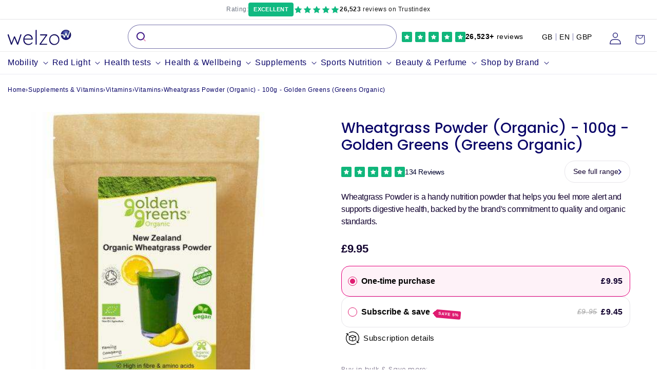

--- FILE ---
content_type: text/html; charset=utf-8
request_url: https://welzo.com/products/wheatgrass-powder-organic-100g-golden-greens-greens-organic
body_size: 140466
content:
<!doctype html>
<html class="js" lang="en">
  <head>
    <meta charset="utf-8">
    <meta name="viewport" content="width=device-width, initial-scale=1, viewport-fit=cover, minimum-scale=1">
    <meta name="facebook-domain-verification" content="u64jdrqubd4sdu2emkkhjrkfsk0xue">
    <meta http-equiv="X-UA-Compatible" content="IE=edge">
    <meta name="theme-color" content="">
    <script src="//welzo.com/cdn/shop/t/370/assets/cleanHistory.js?v=114459962585255619001749057336" defer="defer"></script>
    <!-- Added by AVADA SEO Suite -->
    

    <!-- /Added by AVADA SEO Suite -->

    <!-- FigPii Asynchronous Tracking Code -->
    <script>!function(w,d,u){var n=d.createElement('script');n.crossOrigin='anonymous',n.async='async',n.src=u,d.head.append(n),w._fpEvent=w._fpEvent||[]}(window,document,'https://tracking-cdn.figpii.com/f802526701fd17a625830b9b7b6a8251.js');</script>
    <!-- End FigPii Asynchronous Tracking Code -->

    <title>
      Golden Greens Organic Wheatgrass Powder 100g - Fast UK Delivery
 &ndash; welzo</title>

    
      <link rel="canonical" href="https://welzo.com/products/wheatgrass-powder-organic-100g-golden-greens-greens-organic">
    

    
      <meta name="description" content="Wheatgrass Powder Organic by Golden Greens is certified organic and gluten free, delivering chlorophyll, iron and fibre for daily wellness. Great with organic protein powder.">
    
    
<link
        data-favicon="//welzo.com/cdn/shop/files/welzo_favi_32x32.png?v=1767106161"
        rel="icon"
        type="image/png"
        href="//welzo.com/cdn/shop/files/welzo_favi_32x32.png?v=1767106161"
      ><script>window.performance && window.performance.mark && window.performance.mark('shopify.content_for_header.start');</script><meta name="facebook-domain-verification" content="ezwdc2emolcdna5zt6cur171gbffif">
<meta id="shopify-digital-wallet" name="shopify-digital-wallet" content="/57197527133/digital_wallets/dialog">
<meta name="shopify-checkout-api-token" content="c57af2fe0b22ea7ce985d99284d59880">
<meta id="in-context-paypal-metadata" data-shop-id="57197527133" data-venmo-supported="false" data-environment="production" data-locale="en_US" data-paypal-v4="true" data-currency="GBP">
<link rel="alternate" type="application/json+oembed" href="https://welzo.com/products/wheatgrass-powder-organic-100g-golden-greens-greens-organic.oembed">
<script async="async" src="/checkouts/internal/preloads.js?locale=en-GB"></script>
<link rel="preconnect" href="https://shop.app" crossorigin="anonymous">
<script async="async" src="https://shop.app/checkouts/internal/preloads.js?locale=en-GB&shop_id=57197527133" crossorigin="anonymous"></script>
<script id="apple-pay-shop-capabilities" type="application/json">{"shopId":57197527133,"countryCode":"GB","currencyCode":"GBP","merchantCapabilities":["supports3DS"],"merchantId":"gid:\/\/shopify\/Shop\/57197527133","merchantName":"welzo","requiredBillingContactFields":["postalAddress","email"],"requiredShippingContactFields":["postalAddress","email"],"shippingType":"shipping","supportedNetworks":["visa","maestro","masterCard","amex","discover","elo"],"total":{"type":"pending","label":"welzo","amount":"1.00"},"shopifyPaymentsEnabled":true,"supportsSubscriptions":true}</script>
<script id="shopify-features" type="application/json">{"accessToken":"c57af2fe0b22ea7ce985d99284d59880","betas":["rich-media-storefront-analytics"],"domain":"welzo.com","predictiveSearch":true,"shopId":57197527133,"locale":"en"}</script>
<script>var Shopify = Shopify || {};
Shopify.shop = "welzohealth.myshopify.com";
Shopify.locale = "en";
Shopify.currency = {"active":"GBP","rate":"1.0"};
Shopify.country = "GB";
Shopify.theme = {"name":"welzo\/live","id":181922562432,"schema_name":"Dawn","schema_version":"14.0.0","theme_store_id":null,"role":"main"};
Shopify.theme.handle = "null";
Shopify.theme.style = {"id":null,"handle":null};
Shopify.cdnHost = "welzo.com/cdn";
Shopify.routes = Shopify.routes || {};
Shopify.routes.root = "/";</script>
<script type="module">!function(o){(o.Shopify=o.Shopify||{}).modules=!0}(window);</script>
<script>!function(o){function n(){var o=[];function n(){o.push(Array.prototype.slice.apply(arguments))}return n.q=o,n}var t=o.Shopify=o.Shopify||{};t.loadFeatures=n(),t.autoloadFeatures=n()}(window);</script>
<script>
  window.ShopifyPay = window.ShopifyPay || {};
  window.ShopifyPay.apiHost = "shop.app\/pay";
  window.ShopifyPay.redirectState = null;
</script>
<script id="shop-js-analytics" type="application/json">{"pageType":"product"}</script>
<script defer="defer" async type="module" src="//welzo.com/cdn/shopifycloud/shop-js/modules/v2/client.init-shop-cart-sync_BdyHc3Nr.en.esm.js"></script>
<script defer="defer" async type="module" src="//welzo.com/cdn/shopifycloud/shop-js/modules/v2/chunk.common_Daul8nwZ.esm.js"></script>
<script type="module">
  await import("//welzo.com/cdn/shopifycloud/shop-js/modules/v2/client.init-shop-cart-sync_BdyHc3Nr.en.esm.js");
await import("//welzo.com/cdn/shopifycloud/shop-js/modules/v2/chunk.common_Daul8nwZ.esm.js");

  window.Shopify.SignInWithShop?.initShopCartSync?.({"fedCMEnabled":true,"windoidEnabled":true});

</script>
<script>
  window.Shopify = window.Shopify || {};
  if (!window.Shopify.featureAssets) window.Shopify.featureAssets = {};
  window.Shopify.featureAssets['shop-js'] = {"shop-cart-sync":["modules/v2/client.shop-cart-sync_QYOiDySF.en.esm.js","modules/v2/chunk.common_Daul8nwZ.esm.js"],"init-fed-cm":["modules/v2/client.init-fed-cm_DchLp9rc.en.esm.js","modules/v2/chunk.common_Daul8nwZ.esm.js"],"shop-button":["modules/v2/client.shop-button_OV7bAJc5.en.esm.js","modules/v2/chunk.common_Daul8nwZ.esm.js"],"init-windoid":["modules/v2/client.init-windoid_DwxFKQ8e.en.esm.js","modules/v2/chunk.common_Daul8nwZ.esm.js"],"shop-cash-offers":["modules/v2/client.shop-cash-offers_DWtL6Bq3.en.esm.js","modules/v2/chunk.common_Daul8nwZ.esm.js","modules/v2/chunk.modal_CQq8HTM6.esm.js"],"shop-toast-manager":["modules/v2/client.shop-toast-manager_CX9r1SjA.en.esm.js","modules/v2/chunk.common_Daul8nwZ.esm.js"],"init-shop-email-lookup-coordinator":["modules/v2/client.init-shop-email-lookup-coordinator_UhKnw74l.en.esm.js","modules/v2/chunk.common_Daul8nwZ.esm.js"],"pay-button":["modules/v2/client.pay-button_DzxNnLDY.en.esm.js","modules/v2/chunk.common_Daul8nwZ.esm.js"],"avatar":["modules/v2/client.avatar_BTnouDA3.en.esm.js"],"init-shop-cart-sync":["modules/v2/client.init-shop-cart-sync_BdyHc3Nr.en.esm.js","modules/v2/chunk.common_Daul8nwZ.esm.js"],"shop-login-button":["modules/v2/client.shop-login-button_D8B466_1.en.esm.js","modules/v2/chunk.common_Daul8nwZ.esm.js","modules/v2/chunk.modal_CQq8HTM6.esm.js"],"init-customer-accounts-sign-up":["modules/v2/client.init-customer-accounts-sign-up_C8fpPm4i.en.esm.js","modules/v2/client.shop-login-button_D8B466_1.en.esm.js","modules/v2/chunk.common_Daul8nwZ.esm.js","modules/v2/chunk.modal_CQq8HTM6.esm.js"],"init-shop-for-new-customer-accounts":["modules/v2/client.init-shop-for-new-customer-accounts_CVTO0Ztu.en.esm.js","modules/v2/client.shop-login-button_D8B466_1.en.esm.js","modules/v2/chunk.common_Daul8nwZ.esm.js","modules/v2/chunk.modal_CQq8HTM6.esm.js"],"init-customer-accounts":["modules/v2/client.init-customer-accounts_dRgKMfrE.en.esm.js","modules/v2/client.shop-login-button_D8B466_1.en.esm.js","modules/v2/chunk.common_Daul8nwZ.esm.js","modules/v2/chunk.modal_CQq8HTM6.esm.js"],"shop-follow-button":["modules/v2/client.shop-follow-button_CkZpjEct.en.esm.js","modules/v2/chunk.common_Daul8nwZ.esm.js","modules/v2/chunk.modal_CQq8HTM6.esm.js"],"lead-capture":["modules/v2/client.lead-capture_BntHBhfp.en.esm.js","modules/v2/chunk.common_Daul8nwZ.esm.js","modules/v2/chunk.modal_CQq8HTM6.esm.js"],"checkout-modal":["modules/v2/client.checkout-modal_CfxcYbTm.en.esm.js","modules/v2/chunk.common_Daul8nwZ.esm.js","modules/v2/chunk.modal_CQq8HTM6.esm.js"],"shop-login":["modules/v2/client.shop-login_Da4GZ2H6.en.esm.js","modules/v2/chunk.common_Daul8nwZ.esm.js","modules/v2/chunk.modal_CQq8HTM6.esm.js"],"payment-terms":["modules/v2/client.payment-terms_MV4M3zvL.en.esm.js","modules/v2/chunk.common_Daul8nwZ.esm.js","modules/v2/chunk.modal_CQq8HTM6.esm.js"]};
</script>
<script>(function() {
  var isLoaded = false;
  function asyncLoad() {
    if (isLoaded) return;
    isLoaded = true;
    var urls = ["https:\/\/gdprcdn.b-cdn.net\/js\/gdpr_cookie_consent.min.js?shop=welzohealth.myshopify.com","https:\/\/cdn-app.sealsubscriptions.com\/shopify\/public\/js\/sealsubscriptions.js?shop=welzohealth.myshopify.com","https:\/\/cloudsearch-1f874.kxcdn.com\/shopify.js?markets=1\u0026appEmbedOnly=1\u0026shop=welzohealth.myshopify.com"];
    for (var i = 0; i < urls.length; i++) {
      var s = document.createElement('script');
      s.type = 'text/javascript';
      s.async = true;
      s.src = urls[i];
      var x = document.getElementsByTagName('script')[0];
      x.parentNode.insertBefore(s, x);
    }
  };
  if(window.attachEvent) {
    window.attachEvent('onload', asyncLoad);
  } else {
    window.addEventListener('load', asyncLoad, false);
  }
})();</script>
<script id="__st">var __st={"a":57197527133,"offset":0,"reqid":"b3ec5ef0-9916-4245-bfd8-177847b23367-1768974489","pageurl":"welzo.com\/products\/wheatgrass-powder-organic-100g-golden-greens-greens-organic","u":"6b7016aa9e0d","p":"product","rtyp":"product","rid":7259899527261};</script>
<script>window.ShopifyPaypalV4VisibilityTracking = true;</script>
<script id="captcha-bootstrap">!function(){'use strict';const t='contact',e='account',n='new_comment',o=[[t,t],['blogs',n],['comments',n],[t,'customer']],c=[[e,'customer_login'],[e,'guest_login'],[e,'recover_customer_password'],[e,'create_customer']],r=t=>t.map((([t,e])=>`form[action*='/${t}']:not([data-nocaptcha='true']) input[name='form_type'][value='${e}']`)).join(','),a=t=>()=>t?[...document.querySelectorAll(t)].map((t=>t.form)):[];function s(){const t=[...o],e=r(t);return a(e)}const i='password',u='form_key',d=['recaptcha-v3-token','g-recaptcha-response','h-captcha-response',i],f=()=>{try{return window.sessionStorage}catch{return}},m='__shopify_v',_=t=>t.elements[u];function p(t,e,n=!1){try{const o=window.sessionStorage,c=JSON.parse(o.getItem(e)),{data:r}=function(t){const{data:e,action:n}=t;return t[m]||n?{data:e,action:n}:{data:t,action:n}}(c);for(const[e,n]of Object.entries(r))t.elements[e]&&(t.elements[e].value=n);n&&o.removeItem(e)}catch(o){console.error('form repopulation failed',{error:o})}}const l='form_type',E='cptcha';function T(t){t.dataset[E]=!0}const w=window,h=w.document,L='Shopify',v='ce_forms',y='captcha';let A=!1;((t,e)=>{const n=(g='f06e6c50-85a8-45c8-87d0-21a2b65856fe',I='https://cdn.shopify.com/shopifycloud/storefront-forms-hcaptcha/ce_storefront_forms_captcha_hcaptcha.v1.5.2.iife.js',D={infoText:'Protected by hCaptcha',privacyText:'Privacy',termsText:'Terms'},(t,e,n)=>{const o=w[L][v],c=o.bindForm;if(c)return c(t,g,e,D).then(n);var r;o.q.push([[t,g,e,D],n]),r=I,A||(h.body.append(Object.assign(h.createElement('script'),{id:'captcha-provider',async:!0,src:r})),A=!0)});var g,I,D;w[L]=w[L]||{},w[L][v]=w[L][v]||{},w[L][v].q=[],w[L][y]=w[L][y]||{},w[L][y].protect=function(t,e){n(t,void 0,e),T(t)},Object.freeze(w[L][y]),function(t,e,n,w,h,L){const[v,y,A,g]=function(t,e,n){const i=e?o:[],u=t?c:[],d=[...i,...u],f=r(d),m=r(i),_=r(d.filter((([t,e])=>n.includes(e))));return[a(f),a(m),a(_),s()]}(w,h,L),I=t=>{const e=t.target;return e instanceof HTMLFormElement?e:e&&e.form},D=t=>v().includes(t);t.addEventListener('submit',(t=>{const e=I(t);if(!e)return;const n=D(e)&&!e.dataset.hcaptchaBound&&!e.dataset.recaptchaBound,o=_(e),c=g().includes(e)&&(!o||!o.value);(n||c)&&t.preventDefault(),c&&!n&&(function(t){try{if(!f())return;!function(t){const e=f();if(!e)return;const n=_(t);if(!n)return;const o=n.value;o&&e.removeItem(o)}(t);const e=Array.from(Array(32),(()=>Math.random().toString(36)[2])).join('');!function(t,e){_(t)||t.append(Object.assign(document.createElement('input'),{type:'hidden',name:u})),t.elements[u].value=e}(t,e),function(t,e){const n=f();if(!n)return;const o=[...t.querySelectorAll(`input[type='${i}']`)].map((({name:t})=>t)),c=[...d,...o],r={};for(const[a,s]of new FormData(t).entries())c.includes(a)||(r[a]=s);n.setItem(e,JSON.stringify({[m]:1,action:t.action,data:r}))}(t,e)}catch(e){console.error('failed to persist form',e)}}(e),e.submit())}));const S=(t,e)=>{t&&!t.dataset[E]&&(n(t,e.some((e=>e===t))),T(t))};for(const o of['focusin','change'])t.addEventListener(o,(t=>{const e=I(t);D(e)&&S(e,y())}));const B=e.get('form_key'),M=e.get(l),P=B&&M;t.addEventListener('DOMContentLoaded',(()=>{const t=y();if(P)for(const e of t)e.elements[l].value===M&&p(e,B);[...new Set([...A(),...v().filter((t=>'true'===t.dataset.shopifyCaptcha))])].forEach((e=>S(e,t)))}))}(h,new URLSearchParams(w.location.search),n,t,e,['guest_login'])})(!1,!0)}();</script>
<script integrity="sha256-4kQ18oKyAcykRKYeNunJcIwy7WH5gtpwJnB7kiuLZ1E=" data-source-attribution="shopify.loadfeatures" defer="defer" src="//welzo.com/cdn/shopifycloud/storefront/assets/storefront/load_feature-a0a9edcb.js" crossorigin="anonymous"></script>
<script crossorigin="anonymous" defer="defer" src="//welzo.com/cdn/shopifycloud/storefront/assets/shopify_pay/storefront-65b4c6d7.js?v=20250812"></script>
<script data-source-attribution="shopify.dynamic_checkout.dynamic.init">var Shopify=Shopify||{};Shopify.PaymentButton=Shopify.PaymentButton||{isStorefrontPortableWallets:!0,init:function(){window.Shopify.PaymentButton.init=function(){};var t=document.createElement("script");t.src="https://welzo.com/cdn/shopifycloud/portable-wallets/latest/portable-wallets.en.js",t.type="module",document.head.appendChild(t)}};
</script>
<script data-source-attribution="shopify.dynamic_checkout.buyer_consent">
  function portableWalletsHideBuyerConsent(e){var t=document.getElementById("shopify-buyer-consent"),n=document.getElementById("shopify-subscription-policy-button");t&&n&&(t.classList.add("hidden"),t.setAttribute("aria-hidden","true"),n.removeEventListener("click",e))}function portableWalletsShowBuyerConsent(e){var t=document.getElementById("shopify-buyer-consent"),n=document.getElementById("shopify-subscription-policy-button");t&&n&&(t.classList.remove("hidden"),t.removeAttribute("aria-hidden"),n.addEventListener("click",e))}window.Shopify?.PaymentButton&&(window.Shopify.PaymentButton.hideBuyerConsent=portableWalletsHideBuyerConsent,window.Shopify.PaymentButton.showBuyerConsent=portableWalletsShowBuyerConsent);
</script>
<script data-source-attribution="shopify.dynamic_checkout.cart.bootstrap">document.addEventListener("DOMContentLoaded",(function(){function t(){return document.querySelector("shopify-accelerated-checkout-cart, shopify-accelerated-checkout")}if(t())Shopify.PaymentButton.init();else{new MutationObserver((function(e,n){t()&&(Shopify.PaymentButton.init(),n.disconnect())})).observe(document.body,{childList:!0,subtree:!0})}}));
</script>
<link id="shopify-accelerated-checkout-styles" rel="stylesheet" media="screen" href="https://welzo.com/cdn/shopifycloud/portable-wallets/latest/accelerated-checkout-backwards-compat.css" crossorigin="anonymous">
<style id="shopify-accelerated-checkout-cart">
        #shopify-buyer-consent {
  margin-top: 1em;
  display: inline-block;
  width: 100%;
}

#shopify-buyer-consent.hidden {
  display: none;
}

#shopify-subscription-policy-button {
  background: none;
  border: none;
  padding: 0;
  text-decoration: underline;
  font-size: inherit;
  cursor: pointer;
}

#shopify-subscription-policy-button::before {
  box-shadow: none;
}

      </style>
<link rel="stylesheet" media="screen" href="//welzo.com/cdn/shop/t/370/compiled_assets/styles.css?v=341190">
<script id="sections-script" data-sections="header" defer="defer" src="//welzo.com/cdn/shop/t/370/compiled_assets/scripts.js?v=341190"></script>
<script>window.performance && window.performance.mark && window.performance.mark('shopify.content_for_header.end');</script>

<link rel="alternate" hreflang="x-default" href="https://welzo.com/products/wheatgrass-powder-organic-100g-golden-greens-greens-organic">
<link rel="alternate" hreflang="de" href="https://welzo.com/de-eu/products/weizengraspulver-organisch-100-g-goldenes-grun-greens-bio">
<link rel="alternate" hreflang="bg" href="https://welzo.com/bg-eu/products/wheatgrass-powder-%D0%BE%D1%80%D0%B3%D0%B0%D0%BD%D0%B8%D1%87%D0%B5%D0%BD-100g-%D0%B7%D0%BB%D0%B0%D1%82%D0%BD%D0%B8-%D0%B7%D0%B5%D0%BB%D0%B5%D0%BD%D0%B8%D0%BD%D0%B0-%D0%B7%D0%B5%D0%BB%D0%B5%D0%BD%D0%B8-%D0%BE%D1%80%D0%B3%D0%B0%D0%BD%D0%B8%D1%87%D0%BD%D0%B8">
<link rel="alternate" hreflang="hr" href="https://welzo.com/hr-eu/products/psenicni-prah-organski-100g-zlatno-zelje-zelenilo-organsko">
<link rel="alternate" hreflang="cs" href="https://welzo.com/cs-eu/products/prasek-z-psenicne-travy-organicky-100g-zlate-greens-greens-organic">
<link rel="alternate" hreflang="el" href="https://welzo.com/el-eu/products/%CF%83%CE%BA%CF%8C%CE%BD%CE%B7-wheatgrass-organic-100g-golden-greens-greens-organic">
<link rel="alternate" hreflang="pl" href="https://welzo.com/pl-eu/products/proszek-trawy-pszenicznej-organiczny-100-g-zlote-zielone-zielone-organiczne">
<link rel="alternate" hreflang="es" href="https://welzo.com/es-eu/products/polvo-de-hierba-de-trigo-organico-100-g-greens-greens-verduras-organicas">
<link rel="alternate" hreflang="nl" href="https://welzo.com/nl-eu/products/wheatgrass-powder-organisch-100-g-gouden-greens-greens-organisch">
<link rel="alternate" hreflang="fr" href="https://welzo.com/fr-eu/products/poudre-dherbe-de-ble-organique-100g-golden-greens-greens-organic">
<link rel="alternate" hreflang="it" href="https://welzo.com/it-eu/products/polvere-di-grano-organico-100-g-verdure-dorate-verdi-organici">
<link rel="alternate" hreflang="en" href="https://welzo.com/products/wheatgrass-powder-organic-100g-golden-greens-greens-organic"><meta property="og:site_name" content="welzo"><meta property="og:url" content="https://welzo.com/products/wheatgrass-powder-organic-100g-golden-greens-greens-organic"><meta property="og:title" content="Golden Greens Organic Wheatgrass Powder 100g - Fast UK Delivery"><meta property="og:type" content="product"><meta property="og:description" content="Wheatgrass Powder Organic by Golden Greens is certified organic and gluten free, delivering chlorophyll, iron and fibre for daily wellness. Great with organic protein powder."><meta property="og:image" content="https://welzo.com/cdn/shop/files/wheatgrass-powder-organic-100g-golden-greens-greens-organic-welzo.jpg?v=1728660948">  <meta property="og:image:secure_url" content="https://welzo.com/cdn/shop/files/wheatgrass-powder-organic-100g-golden-greens-greens-organic-welzo.jpg?v=1728660948">  <meta property="og:image:width" content="438">  <meta property="og:image:height" content="500"><meta property="og:price:amount" content="9.95">  <meta property="og:price:currency" content="GBP"><meta name="twitter:site" content="@welzouk"><meta name="twitter:card" content="summary_large_image"><meta name="twitter:title" content="Golden Greens Organic Wheatgrass Powder 100g - Fast UK Delivery"><meta name="twitter:description" content="Wheatgrass Powder Organic by Golden Greens is certified organic and gluten free, delivering chlorophyll, iron and fibre for daily wellness. Great with organic protein powder.">
<script type="application/ld+json">{  "@context":"https://schema.org/",  "@type": ["Product", "DietarySupplement"],"@id": "https://welzo.com/products/wheatgrass-powder-organic-100g-golden-greens-greens-organic#productpage","name": "Wheatgrass Powder (Organic) - 100g - Golden Greens (Greens Organic)","description": "Wheatgrass Powder is a handy nutrition powder that helps you feel more alert and supports digestive health, backed by the brand's commitment to quality and organic standards. Key actives like chlorophyll and iron provide nourishment, while the fibre content supports gut health and regularity. Golden Greens' Greens Organic line is built on trusted organic farming, strict sourcing, and a proud certification from the Organic Food Federation. Available Sizes \u0026amp; Variants: 100g Wheatgrass Powder (Organic) - convenient daily portion, great for trial or everyday use Benefits \u0026amp; Features:Gluten free and easy to mix.   Active nutrients like chlorophyll and iron help nourish the body.   Fiber supports digestive health and helps regularity, making daily use easy.   Pairs well with organic protein powder for protein rich shakes and smoothies.   Certified organic by the Organic Food Federation, Golden Greens ensures strict sourcing, clean processing, and unwavering consistency you can trust day after day for you and your family.  Golden Greens' Wheatgrass Powder is made from young wheat plants harvested around three months old, then gently dried to preserve nutrients. Gluten-free and certified organic by the Organic Food Federation, it brings a natural mix of chlorophyll, iron and fibre to your daily routine. People love adding it to smoothies, or stirring into water or juice, especially when you’re aiming to cover greens without fuss.",  "category": "Health & Beauty > Healthcare > Fitness & Nutrition > Vitamins & Supplements",  "targetPopulation":"adults","sameAs":[  "https://en.wikipedia.org/wiki/Dietary_supplement",  "https://www.wikidata.org/wiki/Q645858",  "https://www.google.com/search?kgmid=/m/0q593"],"potentialAction":{"@type":"BuyAction","object":{"@type": ["Product", "DietarySupplement"],"@id": "https://welzo.com/products/wheatgrass-powder-organic-100g-golden-greens-greens-organic#productpage","name": "Wheatgrass Powder (Organic) - 100g - Golden Greens (Greens Organic)"},"target":{  "@type":"EntryPoint",  "urlTemplate": "https://welzo.com/products/wheatgrass-powder-organic-100g-golden-greens-greens-organic"},"seller":{  "@type":["Pharmacy","DiagnosticLab","OnlineStore"  ],  "image": "https://welzo.com/cdn/shop/files/Picture_13_1.webp?v=1709200447&width=1420",  "@id":"https://welzo.com/#organization",  "name":"welzo"}  },  "image": ["https://welzo.com/cdn/shop/files/wheatgrass-powder-organic-100g-golden-greens-greens-organic-welzo.jpg?v=1728660948"  ],  "url": "https:\/\/welzo.com\/products\/wheatgrass-powder-organic-100g-golden-greens-greens-organic",  "sku": "8015",  "gtin13": "4673802489265","brand": {"@type": "Brand","name": "Golden Greens (Greens Organic)","url": "https://welzo.com/collections/vendors?q=Golden%20Greens%20(Greens%20Organic)"  },  "audience": {  "@type": "PeopleAudience",  "name": "Adults",  "suggestedGender": "Unisex"},"additionalProperty":[  {"@type":"PropertyValue","name":"Contains","value":""  }],"activeIngredient": [""],  "aggregateRating": {  "@type": "AggregateRating",  "ratingValue": "4.5",  "reviewCount": "2"},  "offers": [  {"@type":"Offer","name": "Wheatgrass Powder (Organic) - 100g - Golden Greens (Greens Organic)","url": "https:\/\/welzo.com\/products\/wheatgrass-powder-organic-100g-golden-greens-greens-organic",  "gtin13": "4673802489265",  "sku": "8015","priceCurrency": "GBP","price": "9.95","itemCondition":"https://schema.org/NewCondition","availability": "https://schema.org/OutOfStock","priceValidUntil": "2026-04-23","hasMerchantReturnPolicy": {  "@type": "MerchantReturnPolicy",  "applicableCountry": "GB",  "itemCondition": "https://schema.org/NewCondition",  "returnPolicyCategory": "https://schema.org/MerchantReturnFiniteReturnWindow",  "merchantReturnDays": 30,  "returnMethod": "https://schema.org/ReturnByMail",  "refundType": "https://schema.org/FullRefund",  "returnFees": "https://schema.org/FreeReturn",  "customerRemorseReturnFees": "https://schema.org/ReturnFeesCustomerResponsibility",  "customerRemorseReturnLabelSource": "https://schema.org/ReturnLabelCustomerResponsibility",  "itemDefectReturnFees": "https://schema.org/FreeReturn",  "itemDefectReturnLabelSource": "https://schema.org/ReturnLabelDownloadAndPrint"},"shippingDetails": [  {"@type": "OfferShippingDetails","name": "Free Delivery","hasShippingService": {  "@type": "ShippingService",  "shippingConditions": {"@type": "ShippingConditions","orderValue": {  "@type": "MonetaryAmount",  "minValue": "50",  "currency": "GBP"}  }},"shippingRate": {  "@type": "MonetaryAmount",  "value": 0,  "currency": "GBP"},"shippingDestination": {  "@type": "DefinedRegion",  "addressCountry": "GB"},"deliveryTime": {  "@type": "ShippingDeliveryTime",  "businessDays": {"@type": "OpeningHoursSpecification","dayOfWeek": [  "https://schema.org/Monday",  "https://schema.org/Tuesday",  "https://schema.org/Wednesday",  "https://schema.org/Thursday",  "https://schema.org/Friday",  "https://schema.org/Saturday"]  },  "handlingTime": {"@type": "QuantitativeValue","minValue": 1,"maxValue": 2,"unitCode": "DAY"  },  "transitTime": {"@type": "QuantitativeValue","minValue": 1,"maxValue": 5,"unitCode": "DAY"  }}  },  {"@type": "OfferShippingDetails","name": "Royal Mail Tracked 48","shippingRate": {  "@type": "MonetaryAmount",  "value": 3.99,  "currency": "GBP"},"shippingDestination": {  "@type": "DefinedRegion",  "addressCountry": "GB"},"deliveryTime": {  "@type": "ShippingDeliveryTime",  "businessDays": {"@type": "OpeningHoursSpecification","dayOfWeek": [  "https://schema.org/Monday",  "https://schema.org/Tuesday",  "https://schema.org/Wednesday",  "https://schema.org/Thursday",  "https://schema.org/Friday",  "https://schema.org/Saturday"]  },  "handlingTime": {"@type": "QuantitativeValue","minValue": 1,"maxValue": 2,"unitCode": "DAY"  },  "transitTime": {"@type": "QuantitativeValue","minValue": 1,"maxValue": 2,"unitCode": "DAY"  }}  },  {"@type": "OfferShippingDetails","name": "Royal Mail Tracked 24 Hours (Express)","shippingRate": {  "@type": "MonetaryAmount",  "value": 4.99,  "currency": "GBP"},"shippingDestination": {  "@type": "DefinedRegion",  "addressCountry": "GB"},"deliveryTime": {  "@type": "ShippingDeliveryTime",  "businessDays": {"@type": "OpeningHoursSpecification","dayOfWeek": [  "https://schema.org/Monday",  "https://schema.org/Tuesday",  "https://schema.org/Wednesday",  "https://schema.org/Thursday",  "https://schema.org/Friday",  "https://schema.org/Saturday"]  },  "handlingTime": {"@type": "QuantitativeValue","minValue": 1,"maxValue": 2,"unitCode": "DAY"  },  "transitTime": {"@type": "QuantitativeValue","minValue": 1,"maxValue": 1,"unitCode": "DAY"  }}  },  {"@type": "OfferShippingDetails","name": "DPD (Scottish Islands, Highlands & N. Ireland)","shippingRate": {  "@type": "MonetaryAmount",  "value": 12.00,  "currency": "GBP"},"shippingDestination": [  {"@type": "DefinedRegion","addressCountry": "IE","addressRegion": "Northern Ireland"  },  {"@type": "DefinedRegion","addressCountry": "GB","addressRegion": "Scottish Islands"  },  {"@type": "DefinedRegion","addressCountry": "GB","addressRegion": "Scottish Highlands"  }],"deliveryTime": {  "@type": "ShippingDeliveryTime",  "businessDays": {"@type": "OpeningHoursSpecification","dayOfWeek": [  "https://schema.org/Monday",  "https://schema.org/Tuesday",  "https://schema.org/Wednesday",  "https://schema.org/Thursday",  "https://schema.org/Friday"]  },  "handlingTime": {"@type": "QuantitativeValue","minValue": 1,"maxValue": 2,"unitCode": "DAY"  },  "transitTime": {"@type": "QuantitativeValue","minValue": 1,"maxValue": 5,"unitCode": "DAY"  }}  }],"seller":{  "@type":[  "Pharmacy",  "DiagnosticLab",  "OnlineStore"  ],  "@id": "https://welzo.com/#organization",  "name": "welzo",  "alternateName": "welzo",  "legalName": ["welzo Ltd", "welzo Limited"],  "url":"https://welzo.com",  "iso6523Code":"0060:229031283",  "duns":"229031283",  "description": "Welzo is a UK based healthcare marketplace that sells supplements, pharmacy items, vitamins, sports nutrition, and health tests.",  "address":{  "@type":"PostalAddress",  "streetAddress":"833 19-21 Crawford Street",  "addressLocality":"Westminster",  "addressRegion":"London",  "postalCode":"W1H 1PJ",  "addressCountry":"GB"  },  "logo":{  "@type":"ImageObject",  "name":"welzo Logo",  "@id":"https://welzo.com/#logo",  "url":"https://cdn.shopify.com/s/files/1/0571/9752/7133/files/welzo-logo.webp",  "contentUrl":"https://cdn.shopify.com/s/files/1/0571/9752/7133/files/welzo-logo.webp",  "width":516,  "height":132  },  "image":"https://welzo.com/cdn/shop/files/Picture_13_1.webp?v=1709200447&width=1420",  "medicalSpecialty":"https://schema.org/LaboratoryScience"}  }]  }  </script>
<script>
  window.YETT_BLACKLIST = [
    /facebook/,
    /swayer/,
    /stapecdn/,
    /klaviyo/,
    /stapecdn/,
    /b-cdn/
  ]
  !function(t,e){"object"==typeof exports&&"undefined"!=typeof module?e(exports):"function"==typeof define&&define.amd?define(["exports"],e):e((t="undefined"!=typeof globalThis?globalThis:t||self).yett={})}(this,(function(t){"use strict";var e="javascript/blocked",r={blacklist:window.YETT_BLACKLIST,whitelist:window.YETT_WHITELIST},n={blacklisted:[]},i=function(t,n){return t&&(!n||n!==e)&&(!r.blacklist||r.blacklist.some((function(e){return e.test(t)})))&&(!r.whitelist||r.whitelist.every((function(e){return!e.test(t)})))},o=function(t){var e=t.getAttribute("src");return r.blacklist&&r.blacklist.every((function(t){return!t.test(e)}))||r.whitelist&&r.whitelist.some((function(t){return t.test(e)}))},c=new MutationObserver((function(t){for(var r=0;r<t.length;r++)for(var o=t[r].addedNodes,c=function(t){var r=o[t];if(1===r.nodeType&&"SCRIPT"===r.tagName){var c=r.src,l=r.type;if(i(c,l)){n.blacklisted.push([r,r.type]),r.type=e;r.addEventListener("beforescriptexecute",(function t(n){r.getAttribute("type")===e&&n.preventDefault(),r.removeEventListener("beforescriptexecute",t)})),r.parentElement&&r.parentElement.removeChild(r)}}},l=0;l<o.length;l++)c(l)}));function l(t,e){var r=Object.keys(t);if(Object.getOwnPropertySymbols){var n=Object.getOwnPropertySymbols(t);e&&(n=n.filter((function(e){return Object.getOwnPropertyDescriptor(t,e).enumerable}))),r.push.apply(r,n)}return r}function a(t){for(var e=1;e<arguments.length;e++){var r=null!=arguments[e]?arguments[e]:{};e%2?l(Object(r),!0).forEach((function(e){s(t,e,r[e])})):Object.getOwnPropertyDescriptors?Object.defineProperties(t,Object.getOwnPropertyDescriptors(r)):l(Object(r)).forEach((function(e){Object.defineProperty(t,e,Object.getOwnPropertyDescriptor(r,e))}))}return t}function s(t,e,r){return e in t?Object.defineProperty(t,e,{value:r,enumerable:!0,configurable:!0,writable:!0}):t[e]=r,t}function u(t,e){return function(t){if(Array.isArray(t))return t}(t)||function(t,e){var r=null==t?null:"undefined"!=typeof Symbol&&t[Symbol.iterator]||t["@@iterator"];if(null==r)return;var n,i,o=[],c=!0,l=!1;try{for(r=r.call(t);!(c=(n=r.next()).done)&&(o.push(n.value),!e||o.length!==e);c=!0);}catch(t){l=!0,i=t}finally{try{c||null==r.return||r.return()}finally{if(l)throw i}}return o}(t,e)||f(t,e)||function(){throw new TypeError("Invalid attempt to destructure non-iterable instance.\nIn order to be iterable, non-array objects must have a [Symbol.iterator]() method.")}()}function p(t){return function(t){if(Array.isArray(t))return y(t)}(t)||function(t){if("undefined"!=typeof Symbol&&null!=t[Symbol.iterator]||null!=t["@@iterator"])return Array.from(t)}(t)||f(t)||function(){throw new TypeError("Invalid attempt to spread non-iterable instance.\nIn order to be iterable, non-array objects must have a [Symbol.iterator]() method.")}()}function f(t,e){if(t){if("string"==typeof t)return y(t,e);var r=Object.prototype.toString.call(t).slice(8,-1);return"Object"===r&&t.constructor&&(r=t.constructor.name),"Map"===r||"Set"===r?Array.from(t):"Arguments"===r||/^(?:Ui|I)nt(?:8|16|32)(?:Clamped)?Array$/.test(r)?y(t,e):void 0}}function y(t,e){(null==e||e>t.length)&&(e=t.length);for(var r=0,n=new Array(e);r<e;r++)n[r]=t[r];return n}c.observe(document.documentElement,{childList:!0,subtree:!0});var b=document.createElement,d={src:Object.getOwnPropertyDescriptor(HTMLScriptElement.prototype,"src"),type:Object.getOwnPropertyDescriptor(HTMLScriptElement.prototype,"type")};document.createElement=function(){for(var t=arguments.length,r=new Array(t),n=0;n<t;n++)r[n]=arguments[n];if("script"!==r[0].toLowerCase())return b.bind(document).apply(void 0,r);var o=b.bind(document).apply(void 0,r);try{Object.defineProperties(o,{src:a(a({},d.src),{},{set:function(t){i(t,o.type)&&d.type.set.call(this,e),d.src.set.call(this,t)}}),type:a(a({},d.type),{},{get:function(){var t=d.type.get.call(this);return t===e||i(this.src,t)?null:t},set:function(t){var r=i(o.src,o.type)?e:t;d.type.set.call(this,r)}})}),o.setAttribute=function(t,e){"type"===t||"src"===t?o[t]=e:HTMLScriptElement.prototype.setAttribute.call(o,t,e)}}catch(t){console.warn("Yett: unable to prevent script execution for script src ",o.src,".\n",'A likely cause would be because you are using a third-party browser extension that monkey patches the "document.createElement" function.')}return o};var v=new RegExp("[|\\{}()[\\]^$+*?.]","g");t.unblock=function(){for(var t=arguments.length,i=new Array(t),l=0;l<t;l++)i[l]=arguments[l];i.length<1?(r.blacklist=[],r.whitelist=[]):(r.blacklist&&(r.blacklist=r.blacklist.filter((function(t){return i.every((function(e){return"string"==typeof e?!t.test(e):e instanceof RegExp?t.toString()!==e.toString():void 0}))}))),r.whitelist&&(r.whitelist=[].concat(p(r.whitelist),p(i.map((function(t){if("string"==typeof t){var e=".*"+t.replace(v,"\\$&")+".*";if(r.whitelist.every((function(t){return t.toString()!==e.toString()})))return new RegExp(e)}else if(t instanceof RegExp&&r.whitelist.every((function(e){return e.toString()!==t.toString()})))return t;return null})).filter(Boolean)))));for(var a=document.querySelectorAll('script[type="'.concat(e,'"]')),s=0;s<a.length;s++){var f=a[s];o(f)&&(n.blacklisted.push([f,"application/javascript"]),f.parentElement.removeChild(f))}var y=0;p(n.blacklisted).forEach((function(t,e){var r=u(t,2),i=r[0],c=r[1];if(o(i)){for(var l=document.createElement("script"),a=0;a<i.attributes.length;a++){var s=i.attributes[a];"src"!==s.name&&"type"!==s.name&&l.setAttribute(s.name,i.attributes[a].value)}l.setAttribute("src",i.src),l.setAttribute("type",c||"application/javascript"),document.head.appendChild(l),n.blacklisted.splice(e-y,1),y++}})),r.blacklist&&r.blacklist.length<1&&c.disconnect()},Object.defineProperty(t,"__esModule",{value:!0})}));
//# sourceMappingURL=yett.min.js.map
</script>
<script>
      let templateName = 'supplements';
    </script>

    

    <link href="//welzo.com/cdn/shop/t/370/assets/custom.css?v=46813953604243173291749057337" rel="stylesheet" type="text/css" media="all" />

    
      <link href="//welzo.com/cdn/shop/t/370/assets/voo-main-product.css?v=89168697240048218481763121637" rel="stylesheet" type="text/css" media="all" />
    

    <script src="//welzo.com/cdn/shop/t/370/assets/script-wnw-header.js?v=123356045659033587751757943973" defer="defer"></script>

    <script type="lazyload_int">var _listeners=[];EventTarget.prototype.addEventListenerBase=EventTarget.prototype.addEventListener,EventTarget.prototype.addEventListener=function(e,t,p){_listeners.push({target:this,type:e,listener:t}),this.addEventListenerBase(e,t,p)},EventTarget.prototype.removeEventListeners=function(e){for(var t=0;t!=_listeners.length;t++){var r=_listeners[t],n=r.target,s=r.type,i=r.listener;n==this&&s==e&&this.removeEventListener(s,i)}};</script><script type="text/worker" id="spdnworker">onmessage=function(e){var t=new Request("https://api.speedien.com/optimize/26004a8ddaea63eb83211e4dedfc6eef",{redirect:"follow"});fetch(t).then(e=>e.text()).then(e=>{postMessage(e)})};</script>
<script type="lazyload_int">var spdnx=new Worker("data:text/javascript;base64,"+btoa(document.getElementById("spdnworker").textContent));spdnx.onmessage=function(t){var e=document.createElement("script");e.type="text/javascript",e.textContent=t.data,document.head.appendChild(e)};</script>
<script type="lazyload_int" data-spdn="1">
const observer=new MutationObserver(mutations=>{mutations.forEach(({addedNodes})=>{addedNodes.forEach(node=>{
  
  if (
          node.tagName === 'SCRIPT' &&
          node.src &&
          node.src.includes('swiper-bundle.min.js')
        ) {
          return;
        }
  if (
          node.tagName === 'SCRIPT' &&
          node.src &&
          node.src.includes('rebuy')
        ) {
          return;
        }
  
if(node.tagName==='SCRIPT'&&node.innerHTML.includes('asyncLoad')){node.type='text/spdnscript'}
if(node.nodeType===1&&node.tagName==='SCRIPT'&&node.innerHTML.includes('hotjar')){node.type='text/spdnscript'}
if(node.nodeType===1&&node.tagName==='SCRIPT'&&node.innerHTML.includes('xklaviyo')){node.type='text/spdnscript'}
if(node.nodeType===1&&node.tagName==='SCRIPT'&&node.innerHTML.includes('recaptcha')){node.type='text/spdnscript'}
if(node.nodeType===1&&node.tagName==='SCRIPT'&&node.src.includes('klaviyo')){node.type='text/spdnscript'}
if(node.nodeType===1&&node.tagName==='SCRIPT'&&node.innerHTML.includes('gorgias')){node.type='text/spdnscript'}
if(node.nodeType===1&&node.tagName==='SCRIPT'&&node.innerHTML.includes('facebook.net')){node.type='text/spdnscript'}
if(node.nodeType===1&&node.tagName==='SCRIPT'&&node.src.includes('gorgias')){node.type='text/spdnscript'}
if(node.nodeType===1&&node.tagName==='SCRIPT'&&node.src.includes('stripe')){node.type='text/spdnscript'}
if(node.nodeType===1&&node.tagName==='SCRIPT'&&node.src.includes('mem')){node.type='text/spdnscript'}
  if(node.nodeType===1&&node.tagName==='SCRIPT'&&node.src.includes('onsite')){node.type='text/spdnscript'}
  if(node.nodeType===1&&node.tagName==='SCRIPT'&&node.src.includes('stat')){node.type='text/spdnscript'}
  if(node.nodeType===1&&node.tagName==='SCRIPT'&&node.src.includes('storefront')){node.type='text/spdnscript'}
  if(node.nodeType===1&&node.tagName==='SCRIPT'&&node.src.includes('font')){node.type='text/spdnscript'}
  if(node.nodeType===1&&node.tagName==='SCRIPT'&&node.src.includes('settings')){node.type='text/spdnscript'}
  if(node.nodeType===1&&node.tagName==='SCRIPT'&&node.src.includes('shopify')){node.type='text/spdnscript'}
  if(node.nodeType===1&&node.tagName==='SCRIPT'&&node.src.includes('modernizr')){node.type='text/spdnscript'}
  if(node.nodeType===1&&node.tagName==='SCRIPT'&&node.src.includes('startup')){node.type='text/spdnscript'}
  if(node.nodeType===1&&node.tagName==='SCRIPT'&&node.src.includes('lazysizes')){node.type='text/spdnscript'}
  if(node.nodeType===1&&node.tagName==='SCRIPT'&&node.src.includes('tracking')){node.type='text/spdnscript'}
if(node.nodeType===1&&node.tagName==='SCRIPT'&&node.src.includes('privy')){node.type='text/spdnscript'}
if(node.nodeType===1&&node.tagName==='SCRIPT'&&node.src.includes('incart')){node.type='text/spdnscript'}
if(node.nodeType===1&&node.tagName==='SCRIPT'&&node.src.includes('webui')){node.type='text/spdnscript'}
if(node.nodeType===1&&node.tagName==='SCRIPT'&&node.innerHTML.includes('gtag')){node.type='text/spdnscript'}
if(node.nodeType===1&&node.tagName==='SCRIPT'&&node.innerHTML.includes('tagmanager')){node.type='text/spdnscript'}
if(node.nodeType===1&&node.tagName==='SCRIPT'&&node.innerHTML.includes('gtm')){node.type='text/spdnscript'}
if(node.nodeType===1&&node.tagName==='SCRIPT'&&node.src.includes('googlet')){node.type='text/spdnscript'}
if(node.tagName==='SCRIPT'&&node.className=='analytics'){node.type='text/spdnscript'} })})})
var ua = navigator.userAgent.toLowerCase();if ((ua.indexOf('chrome') > -1 || ua.indexOf('firefox') > -1) && window.location.href.indexOf("no-optimization") === -1) {observer.observe(document.documentElement,{childList:true,subtree:true})}</script> 

    <link href="//welzo.com/cdn/shop/t/370/assets/testCartStyles.css?v=157236568903506955511749041276" rel="stylesheet" type="text/css" media="all" />

    

    <script src="//welzo.com/cdn/shop/t/370/assets/jquery.min.js?v=8324501383853434791749041271"></script>
    <script src="//welzo.com/cdn/shop/t/370/assets/siema.min.js?v=143508279845694493711749041275" defer="defer"></script>
    <script src="//welzo.com/cdn/shop/t/370/assets/constants.js?v=58251544750838685771749041274" defer="defer"></script>
    <script src="//welzo.com/cdn/shop/t/370/assets/pubsub.js?v=158357773527763999511749041271" defer="defer"></script>

    

    <script src="//welzo.com/cdn/shop/t/370/assets/global.js?v=72173554745967638221758887031" defer="defer"></script>
    <script src="//welzo.com/cdn/shop/t/370/assets/utils.js?v=179991008322314107591749813635" defer="defer"></script>

    <script src="//welzo.com/cdn/shop/t/370/assets/custom.js?v=176509839316741713721768818622" defer="defer"></script>

    <style>
  @font-face {
    font-family: Poppins;
    font-weight: 100 400;
    font-style: normal;
    font-display: swap;
    src: url("//welzo.com/cdn/fonts/poppins/poppins_n4.ee28d4489eaf5de9cf6e17e696991b5e9148c716.woff?h1=d2Vsem8uY29t&h2=d2Vsem9oZWFsdGguYWNjb3VudC5teXNob3BpZnkuY29t&hmac=6aa27608ec9bd3d734ae50edd21016da7d07560835b82860d70f0e1d702815d2") format("woff");
  }

  @font-face {
    font-family: Poppins;
    font-weight: 500 600;
    font-style: normal;
    font-display: swap;
    src: url("//welzo.com/cdn/fonts/poppins/poppins_n5.25334cd7ff48c81cfd51a6bc5a81d92a1b4d4501.woff2?h1=d2Vsem8uY29t&h2=d2Vsem9oZWFsdGguYWNjb3VudC5teXNob3BpZnkuY29t&hmac=737095cb36e396ec253db99e13f3be1f61a1ed4a6a27d91c5169de09ed7bbe80") format("woff");
  }

  @font-face {
    font-family: Poppins;
    font-weight: 600 700;
    font-style: normal;
    font-display: swap;
    src: url("//welzo.com/cdn/fonts/poppins/poppins_n6.e2fdd168541a5add2d1a8d6f2b89b09c9c9e690d.woff2?h1=d2Vsem8uY29t&h2=d2Vsem9oZWFsdGguYWNjb3VudC5teXNob3BpZnkuY29t&hmac=38064497609d7d10566029c841c60020c55188a550c459467b7d354d503cef8a") format("woff");
  }

  @font-face {
    font-family: Poppins;
    font-weight: 700 900;
    font-style: normal;
    font-display: swap;
    src: url("//welzo.com/cdn/fonts/poppins/poppins_n7.59016f931f3f39434d2e458fba083eb7db7a07d9.woff?h1=d2Vsem8uY29t&h2=d2Vsem9oZWFsdGguYWNjb3VudC5teXNob3BpZnkuY29t&hmac=3a588b27aa62d1807a5c8a9e26cb438c123aa97c638675dd29d044540627880a") format("woff");
  }

</style>


    <style data-shopify>
      
        :root,
        .color-scheme-1 {
          --color-background: 255,255,255;
        
          --gradient-background: #ffffff;
        

        

        --color-foreground: 18,2,47;
        --color-background-contrast: 191,191,191;
        --color-shadow: 18,18,18;
        --color-button: 18,18,18;
        --color-button-text: 255,255,255;
        --color-secondary-button: 255,255,255;
        --color-secondary-button-text: 18,18,18;
        --color-link: 18,18,18;
        --color-badge-foreground: 18,2,47;
        --color-badge-background: 255,255,255;
        --color-badge-border: 18,2,47;
        --payment-terms-background-color: rgb(255 255 255);
      }
      
        
        .color-scheme-2 {
          --color-background: 255,255,255;
        
          --gradient-background: #ffffff;
        

        

        --color-foreground: 10,5,105;
        --color-background-contrast: 191,191,191;
        --color-shadow: 10,5,105;
        --color-button: 10,5,105;
        --color-button-text: 255,255,255;
        --color-secondary-button: 255,255,255;
        --color-secondary-button-text: 10,5,105;
        --color-link: 10,5,105;
        --color-badge-foreground: 10,5,105;
        --color-badge-background: 255,255,255;
        --color-badge-border: 10,5,105;
        --payment-terms-background-color: rgb(255 255 255);
      }
      
        
        .color-scheme-3 {
          --color-background: 36,40,51;
        
          --gradient-background: #242833;
        

        

        --color-foreground: 255,255,255;
        --color-background-contrast: 47,52,66;
        --color-shadow: 18,18,18;
        --color-button: 255,255,255;
        --color-button-text: 0,0,0;
        --color-secondary-button: 36,40,51;
        --color-secondary-button-text: 255,255,255;
        --color-link: 255,255,255;
        --color-badge-foreground: 255,255,255;
        --color-badge-background: 36,40,51;
        --color-badge-border: 255,255,255;
        --payment-terms-background-color: rgb(36 40 51);
      }
      
        
        .color-scheme-4 {
          --color-background: 18,18,18;
        
          --gradient-background: #121212;
        

        

        --color-foreground: 255,255,255;
        --color-background-contrast: 146,146,146;
        --color-shadow: 18,18,18;
        --color-button: 255,255,255;
        --color-button-text: 18,18,18;
        --color-secondary-button: 18,18,18;
        --color-secondary-button-text: 255,255,255;
        --color-link: 255,255,255;
        --color-badge-foreground: 255,255,255;
        --color-badge-background: 18,18,18;
        --color-badge-border: 255,255,255;
        --payment-terms-background-color: rgb(18 18 18);
      }
      
        
        .color-scheme-5 {
          --color-background: 10,5,105;
        
          --gradient-background: #0a0569;
        

        

        --color-foreground: 255,255,255;
        --color-background-contrast: 123,117,248;
        --color-shadow: 18,18,18;
        --color-button: 255,255,255;
        --color-button-text: 10,5,105;
        --color-secondary-button: 10,5,105;
        --color-secondary-button-text: 255,255,255;
        --color-link: 255,255,255;
        --color-badge-foreground: 255,255,255;
        --color-badge-background: 10,5,105;
        --color-badge-border: 255,255,255;
        --payment-terms-background-color: rgb(10 5 105);
      }
      
        
        .color-scheme-d90e5a30-10fb-48ed-926e-0f14edfad7ca {
          --color-background: 255,255,255;
        
          --gradient-background: #ffffff;
        

        

        --color-foreground: 18,18,18;
        --color-background-contrast: 191,191,191;
        --color-shadow: 18,18,18;
        --color-button: 18,18,18;
        --color-button-text: 255,255,255;
        --color-secondary-button: 255,255,255;
        --color-secondary-button-text: 18,18,18;
        --color-link: 18,18,18;
        --color-badge-foreground: 18,18,18;
        --color-badge-background: 255,255,255;
        --color-badge-border: 18,18,18;
        --payment-terms-background-color: rgb(255 255 255);
      }
      
        
        .color-scheme-4208c6a2-850e-4183-afd0-6f3c343a469c {
          --color-background: 243,243,243;
        
          --gradient-background: #f3f3f3;
        

        

        --color-foreground: 18,18,18;
        --color-background-contrast: 179,179,179;
        --color-shadow: 18,18,18;
        --color-button: 18,18,18;
        --color-button-text: 255,255,255;
        --color-secondary-button: 243,243,243;
        --color-secondary-button-text: 18,18,18;
        --color-link: 18,18,18;
        --color-badge-foreground: 18,18,18;
        --color-badge-background: 243,243,243;
        --color-badge-border: 18,18,18;
        --payment-terms-background-color: rgb(243 243 243);
      }
      
        
        .color-scheme-e008bfec-1421-4541-9e27-3037825001a5 {
          --color-background: 255,255,255;
        
          --gradient-background: #ffffff;
        

        

        --color-foreground: 18,18,18;
        --color-background-contrast: 191,191,191;
        --color-shadow: 18,18,18;
        --color-button: 18,18,18;
        --color-button-text: 255,255,255;
        --color-secondary-button: 255,255,255;
        --color-secondary-button-text: 18,18,18;
        --color-link: 18,18,18;
        --color-badge-foreground: 18,18,18;
        --color-badge-background: 255,255,255;
        --color-badge-border: 18,18,18;
        --payment-terms-background-color: rgb(255 255 255);
      }
      
        
        .color-scheme-a3a9b596-f376-4aa1-b13c-5ca0a6bc62de {
          --color-background: 243,243,243;
        
          --gradient-background: #f3f3f3;
        

        

        --color-foreground: 18,18,18;
        --color-background-contrast: 179,179,179;
        --color-shadow: 18,18,18;
        --color-button: 18,18,18;
        --color-button-text: 255,255,255;
        --color-secondary-button: 243,243,243;
        --color-secondary-button-text: 18,18,18;
        --color-link: 18,18,18;
        --color-badge-foreground: 18,18,18;
        --color-badge-background: 243,243,243;
        --color-badge-border: 18,18,18;
        --payment-terms-background-color: rgb(243 243 243);
      }
      
        
        .color-scheme-6118dc2e-9b01-4569-8be0-b71f7a76e2e4 {
          --color-background: 255,255,255;
        
          --gradient-background: #ffffff;
        

        

        --color-foreground: 18,2,47;
        --color-background-contrast: 191,191,191;
        --color-shadow: 18,18,18;
        --color-button: 18,18,18;
        --color-button-text: 255,255,255;
        --color-secondary-button: 255,255,255;
        --color-secondary-button-text: 18,18,18;
        --color-link: 18,18,18;
        --color-badge-foreground: 18,2,47;
        --color-badge-background: 255,255,255;
        --color-badge-border: 18,2,47;
        --payment-terms-background-color: rgb(255 255 255);
      }
      
        
        .color-scheme-89db00f8-36eb-45bd-9308-93c77a25e692 {
          --color-background: 185,59,122;
        
          --gradient-background: #b93b7a;
        

        

        --color-foreground: 255,255,255;
        --color-background-contrast: 88,28,58;
        --color-shadow: 18,18,18;
        --color-button: 185,59,122;
        --color-button-text: 255,255,255;
        --color-secondary-button: 185,59,122;
        --color-secondary-button-text: 18,18,18;
        --color-link: 18,18,18;
        --color-badge-foreground: 255,255,255;
        --color-badge-background: 185,59,122;
        --color-badge-border: 255,255,255;
        --payment-terms-background-color: rgb(185 59 122);
      }
      

      body, .color-scheme-1, .color-scheme-2, .color-scheme-3, .color-scheme-4, .color-scheme-5, .color-scheme-d90e5a30-10fb-48ed-926e-0f14edfad7ca, .color-scheme-4208c6a2-850e-4183-afd0-6f3c343a469c, .color-scheme-e008bfec-1421-4541-9e27-3037825001a5, .color-scheme-a3a9b596-f376-4aa1-b13c-5ca0a6bc62de, .color-scheme-6118dc2e-9b01-4569-8be0-b71f7a76e2e4, .color-scheme-89db00f8-36eb-45bd-9308-93c77a25e692 {
        color: rgba(var(--color-foreground), 0.75);
        background-color: rgb(var(--color-background));
      }

      :root {

        --font-body-family: Poppins, sans-serif;
        --font-body-style: normal;
        --font-body-weight: 400;
        --font-body-weight-bold: 700;

        --font-heading-family: Quicksand, sans-serif;
        --font-heading-style: normal;
        --font-heading-weight: 500;

        --font-body-scale: 1.0;
        --font-heading-scale: 1.0;

        --media-padding: px;
        --media-border-opacity: 0.05;
        --media-border-width: 1px;
        --media-radius: 16px;
        --media-shadow-opacity: 0.0;
        --media-shadow-horizontal-offset: 0px;
        --media-shadow-vertical-offset: 14px;
        --media-shadow-blur-radius: 0px;
        --media-shadow-visible: 0;

        --page-width: 133rem;
        --page-width-margin: 0rem;

        --product-card-image-padding: 1.2rem;
        --product-card-corner-radius: 3.2rem;
        --product-card-text-alignment: left;
        --product-card-border-width: 0.1rem;
        --product-card-border-opacity: 0.1;
        --product-card-shadow-opacity: 0.25;
        --product-card-shadow-visible: 1;
        --product-card-shadow-horizontal-offset: 0.0rem;
        --product-card-shadow-vertical-offset: 0.4rem;
        --product-card-shadow-blur-radius: 0.5rem;

        --collection-card-image-padding: 1.6rem;
        --collection-card-corner-radius: 1.0rem;
        --collection-card-text-alignment: left;
        --collection-card-border-width: 0.1rem;
        --collection-card-border-opacity: 0.1;
        --collection-card-shadow-opacity: 0.25;
        --collection-card-shadow-visible: 1;
        --collection-card-shadow-horizontal-offset: 0.0rem;
        --collection-card-shadow-vertical-offset: 0.4rem;
        --collection-card-shadow-blur-radius: 0.5rem;

        --blog-card-image-padding: 1.6rem;
        --blog-card-corner-radius: 3.2rem;
        --blog-card-text-alignment: left;
        --blog-card-border-width: 0.1rem;
        --blog-card-border-opacity: 0.1;
        --blog-card-shadow-opacity: 0.25;
        --blog-card-shadow-visible: 1;
        --blog-card-shadow-horizontal-offset: 0.0rem;
        --blog-card-shadow-vertical-offset: 0.4rem;
        --blog-card-shadow-blur-radius: 0.5rem;

        --badge-corner-radius: 4.0rem;

        --popup-border-width: 1px;
        --popup-border-opacity: 0.1;
        --popup-corner-radius: 20px;
        --popup-shadow-opacity: 0.0;
        --popup-shadow-horizontal-offset: 0px;
        --popup-shadow-vertical-offset: 0px;
        --popup-shadow-blur-radius: 0px;

        --drawer-border-width: 1px;
        --drawer-border-opacity: 0.1;
        --drawer-shadow-opacity: 0.0;
        --drawer-shadow-horizontal-offset: 0px;
        --drawer-shadow-vertical-offset: 4px;
        --drawer-shadow-blur-radius: 5px;

        --spacing-sections-desktop: 0px;
        --spacing-sections-mobile: 0px;

        --grid-desktop-vertical-spacing: 8px;
        --grid-desktop-horizontal-spacing: 8px;
        --grid-mobile-vertical-spacing: 4px;
        --grid-mobile-horizontal-spacing: 4px;

        --text-boxes-border-opacity: 0.0;
        --text-boxes-border-width: 0px;
        --text-boxes-radius: 0px;
        --text-boxes-shadow-opacity: 0.0;
        --text-boxes-shadow-visible: 0;
        --text-boxes-shadow-horizontal-offset: 0px;
        --text-boxes-shadow-vertical-offset: 0px;
        --text-boxes-shadow-blur-radius: 0px;

        --buttons-radius: 0px;
        --buttons-radius-outset: 0px;
        --buttons-border-width: 1px;
        --buttons-border-opacity: 1.0;
        --buttons-shadow-opacity: 0.0;
        --buttons-shadow-visible: 0;
        --buttons-shadow-horizontal-offset: 0px;
        --buttons-shadow-vertical-offset: 0px;
        --buttons-shadow-blur-radius: 5px;
        --buttons-border-offset: 0px;

        --inputs-radius: 0px;
        --inputs-border-width: 1px;
        --inputs-border-opacity: 0.55;
        --inputs-shadow-opacity: 0.0;
        --inputs-shadow-horizontal-offset: 0px;
        --inputs-margin-offset: 0px;
        --inputs-shadow-vertical-offset: 0px;
        --inputs-shadow-blur-radius: 5px;
        --inputs-radius-outset: 0px;

        --variant-pills-radius: 40px;
        --variant-pills-border-width: 1px;
        --variant-pills-border-opacity: 0.55;
        --variant-pills-shadow-opacity: 0.0;
        --variant-pills-shadow-horizontal-offset: 0px;
        --variant-pills-shadow-vertical-offset: 0px;
        --variant-pills-shadow-blur-radius: 0px;
      }
    </style>

    <script>
      if (Shopify.designMode) {
        document.documentElement.classList.add('shopify-design-mode');
      }
    </script>

    <script>
      document.documentElement.className = document.documentElement.className.replace('no-js', 'js');
      if (Shopify.designMode) {
        document.documentElement.classList.add('shopify-design-mode');
      }
    </script>
<!-- Start of Judge.me Core -->
<link rel="dns-prefetch" href="https://cdn.judge.me/">
<script data-cfasync='false' class='jdgm-settings-script'>window.jdgmSettings={"pagination":5,"disable_web_reviews":false,"badge_no_review_text":"No reviews","badge_n_reviews_text":"{{ n }} review/reviews","badge_star_color":"#11A16F","hide_badge_preview_if_no_reviews":false,"badge_hide_text":false,"enforce_center_preview_badge":false,"widget_title":"{{ product_name }} Reviews","widget_open_form_text":"Write a review","widget_close_form_text":"Cancel review","widget_refresh_page_text":"Refresh page","widget_summary_text":"Based on {{ average_rating }} review/reviews","widget_no_review_text":"If you have purchased this item in the past please leave a review. Every review is entered into a draw to win a £100 voucher.","widget_name_field_text":"Display name","widget_verified_name_field_text":"Verified Name (public)","widget_name_placeholder_text":"Display name","widget_required_field_error_text":"This field is required.","widget_email_field_text":"Email address","widget_verified_email_field_text":"Verified Email (private, can not be edited)","widget_email_placeholder_text":"Your email address","widget_email_field_error_text":"Please enter a valid email address.","widget_rating_field_text":"Rating","widget_review_title_field_text":"Review Title","widget_review_title_placeholder_text":"Give your review a title","widget_review_body_field_text":"Review content","widget_review_body_placeholder_text":"Start writing here...","widget_pictures_field_text":"Picture/Video (optional)","widget_submit_review_text":"Submit Review","widget_submit_verified_review_text":"Submit Verified Review","widget_submit_success_msg_with_auto_publish":"Thank you! Please refresh the page in a few moments to see your review. You can remove or edit your review by logging into \u003ca href='https://judge.me/login' target='_blank' rel='nofollow noopener'\u003eJudge.me\u003c/a\u003e","widget_submit_success_msg_no_auto_publish":"Thank you! Your review will be published as soon as it is approved by the shop admin. You can remove or edit your review by logging into \u003ca href='https://judge.me/login' target='_blank' rel='nofollow noopener'\u003eJudge.me\u003c/a\u003e","widget_show_default_reviews_out_of_total_text":"Showing {{ n_reviews_shown }} out of {{ n_reviews }} reviews.","widget_show_all_link_text":"Show all","widget_show_less_link_text":"Show less","widget_author_said_text":"{{ reviewer_name }} said:","widget_days_text":"{{ n }} days ago","widget_weeks_text":"{{ n }} week/weeks ago","widget_months_text":"{{ n }} month/months ago","widget_years_text":"{{ n }} year/years ago","widget_yesterday_text":"Yesterday","widget_today_text":"Today","widget_replied_text":"\u003e\u003e {{ shop_name }} replied:","widget_read_more_text":"Read more","widget_reviewer_name_as_initial":"","widget_rating_filter_color":"","widget_rating_filter_see_all_text":"See all reviews","widget_sorting_most_recent_text":"Most Recent","widget_sorting_highest_rating_text":"Highest Rating","widget_sorting_lowest_rating_text":"Lowest Rating","widget_sorting_with_pictures_text":"Only Pictures","widget_sorting_most_helpful_text":"Most Helpful","widget_open_question_form_text":"Ask a question","widget_reviews_subtab_text":"Reviews","widget_questions_subtab_text":"Questions","widget_question_label_text":"Question","widget_answer_label_text":"Answer","widget_question_placeholder_text":"Write your question here","widget_submit_question_text":"Submit Question","widget_question_submit_success_text":"Thank you for your question! We will notify you once it gets answered.","widget_star_color":"#007F4E","verified_badge_text":"Verified","verified_badge_bg_color":"#007F4E","verified_badge_text_color":"","verified_badge_placement":"left-of-reviewer-name","widget_review_max_height":3,"widget_hide_border":false,"widget_social_share":false,"widget_thumb":false,"widget_review_location_show":false,"widget_location_format":"country_iso_code","all_reviews_include_out_of_store_products":true,"all_reviews_out_of_store_text":"(out of store)","all_reviews_pagination":100,"all_reviews_product_name_prefix_text":"about","enable_review_pictures":true,"enable_question_anwser":true,"widget_theme":"","review_date_format":"dd/mm/yyyy","default_sort_method":"highest-rating","widget_product_reviews_subtab_text":"Product Reviews","widget_shop_reviews_subtab_text":"Shop Reviews","widget_other_products_reviews_text":"Reviews for other products","widget_store_reviews_subtab_text":"Store reviews","widget_no_store_reviews_text":"This store hasn't received any reviews yet","widget_web_restriction_product_reviews_text":"This product hasn't received any reviews yet","widget_no_items_text":"No items found","widget_show_more_text":"Show more","widget_write_a_store_review_text":"Write a Store Review","widget_other_languages_heading":"Reviews in Other Languages","widget_translate_review_text":"Translate review to {{ language }}","widget_translating_review_text":"Translating...","widget_show_original_translation_text":"Show original ({{ language }})","widget_translate_review_failed_text":"Review couldn't be translated.","widget_translate_review_retry_text":"Retry","widget_translate_review_try_again_later_text":"Try again later","show_product_url_for_grouped_product":true,"widget_sorting_pictures_first_text":"Pictures First","show_pictures_on_all_rev_page_mobile":false,"show_pictures_on_all_rev_page_desktop":false,"floating_tab_hide_mobile_install_preference":false,"floating_tab_button_name":"★ Reviews","floating_tab_title":"Let customers speak for us","floating_tab_button_color":"","floating_tab_button_background_color":"","floating_tab_url":"","floating_tab_url_enabled":false,"floating_tab_tab_style":"text","all_reviews_text_badge_text":"Customers rate us {{ shop.metafields.judgeme.all_reviews_rating | round: 1 }}/5 based on {{ shop.metafields.judgeme.all_reviews_count }} reviews.","all_reviews_text_badge_text_branded_style":"{{ shop.metafields.judgeme.all_reviews_rating | round: 1 }} out of 5 stars based on {{ shop.metafields.judgeme.all_reviews_count }} reviews","is_all_reviews_text_badge_a_link":false,"show_stars_for_all_reviews_text_badge":true,"all_reviews_text_badge_url":"","all_reviews_text_style":"text","all_reviews_text_color_style":"judgeme_brand_color","all_reviews_text_color":"#108474","all_reviews_text_show_jm_brand":true,"featured_carousel_show_header":true,"featured_carousel_title":"Let customers speak for us","testimonials_carousel_title":"Customers are saying","videos_carousel_title":"Real customer stories","cards_carousel_title":"Customers are saying","featured_carousel_count_text":"from {{ n }} reviews","featured_carousel_add_link_to_all_reviews_page":false,"featured_carousel_url":"","featured_carousel_show_images":true,"featured_carousel_autoslide_interval":5,"featured_carousel_arrows_on_the_sides":false,"featured_carousel_height":250,"featured_carousel_width":80,"featured_carousel_image_size":0,"featured_carousel_image_height":250,"featured_carousel_arrow_color":"#eeeeee","verified_count_badge_style":"vintage","verified_count_badge_orientation":"horizontal","verified_count_badge_color_style":"judgeme_brand_color","verified_count_badge_color":"#108474","is_verified_count_badge_a_link":false,"verified_count_badge_url":"","verified_count_badge_show_jm_brand":true,"widget_rating_preset_default":5,"widget_first_sub_tab":"product-reviews","widget_show_histogram":true,"widget_histogram_use_custom_color":false,"widget_pagination_use_custom_color":false,"widget_star_use_custom_color":true,"widget_verified_badge_use_custom_color":false,"widget_write_review_use_custom_color":false,"picture_reminder_submit_button":"Upload Pictures","enable_review_videos":true,"mute_video_by_default":false,"widget_sorting_videos_first_text":"Videos First","widget_review_pending_text":"Pending","featured_carousel_items_for_large_screen":3,"social_share_options_order":"Facebook,Twitter","remove_microdata_snippet":true,"disable_json_ld":true,"enable_json_ld_products":false,"preview_badge_show_question_text":true,"preview_badge_no_question_text":"No questions","preview_badge_n_question_text":"{{ number_of_questions }} question/questions","qa_badge_show_icon":true,"qa_badge_position":"same-row","remove_judgeme_branding":true,"widget_add_search_bar":true,"widget_search_bar_placeholder":"Search","widget_sorting_verified_only_text":"Verified only","featured_carousel_theme":"default","featured_carousel_show_rating":true,"featured_carousel_show_title":true,"featured_carousel_show_body":true,"featured_carousel_show_date":false,"featured_carousel_show_reviewer":true,"featured_carousel_show_product":false,"featured_carousel_header_background_color":"#108474","featured_carousel_header_text_color":"#ffffff","featured_carousel_name_product_separator":"reviewed","featured_carousel_full_star_background":"#108474","featured_carousel_empty_star_background":"#dadada","featured_carousel_vertical_theme_background":"#f9fafb","featured_carousel_verified_badge_enable":false,"featured_carousel_verified_badge_color":"#108474","featured_carousel_border_style":"round","featured_carousel_review_line_length_limit":3,"featured_carousel_more_reviews_button_text":"Read more reviews","featured_carousel_view_product_button_text":"View product","all_reviews_page_load_reviews_on":"scroll","all_reviews_page_load_more_text":"Load More Reviews","disable_fb_tab_reviews":false,"enable_ajax_cdn_cache":false,"widget_advanced_speed_features":5,"widget_public_name_text":"displayed publicly like","default_reviewer_name":"John Smith","default_reviewer_name_has_non_latin":true,"widget_reviewer_anonymous":"Anonymous","medals_widget_title":"Judge.me Review Medals","medals_widget_background_color":"#f9fafb","medals_widget_position":"footer_all_pages","medals_widget_border_color":"#f9fafb","medals_widget_verified_text_position":"left","medals_widget_use_monochromatic_version":false,"medals_widget_elements_color":"#108474","show_reviewer_avatar":true,"widget_invalid_yt_video_url_error_text":"Not a YouTube video URL","widget_max_length_field_error_text":"Please enter no more than {0} characters.","widget_show_country_flag":false,"widget_show_collected_via_shop_app":true,"widget_verified_by_shop_badge_style":"light","widget_verified_by_shop_text":"Verified by Shop","widget_show_photo_gallery":true,"widget_load_with_code_splitting":true,"widget_ugc_install_preference":false,"widget_ugc_title":"Made by us, Shared by you","widget_ugc_subtitle":"Tag us to see your picture featured in our page","widget_ugc_arrows_color":"#ffffff","widget_ugc_primary_button_text":"Buy Now","widget_ugc_primary_button_background_color":"#108474","widget_ugc_primary_button_text_color":"#ffffff","widget_ugc_primary_button_border_width":"0","widget_ugc_primary_button_border_style":"none","widget_ugc_primary_button_border_color":"#108474","widget_ugc_primary_button_border_radius":"25","widget_ugc_secondary_button_text":"Load More","widget_ugc_secondary_button_background_color":"#ffffff","widget_ugc_secondary_button_text_color":"#108474","widget_ugc_secondary_button_border_width":"2","widget_ugc_secondary_button_border_style":"solid","widget_ugc_secondary_button_border_color":"#108474","widget_ugc_secondary_button_border_radius":"25","widget_ugc_reviews_button_text":"View Reviews","widget_ugc_reviews_button_background_color":"#ffffff","widget_ugc_reviews_button_text_color":"#108474","widget_ugc_reviews_button_border_width":"2","widget_ugc_reviews_button_border_style":"solid","widget_ugc_reviews_button_border_color":"#108474","widget_ugc_reviews_button_border_radius":"25","widget_ugc_reviews_button_link_to":"judgeme-reviews-page","widget_ugc_show_post_date":true,"widget_ugc_max_width":"800","widget_rating_metafield_value_type":true,"widget_primary_color":"#007F4E","widget_enable_secondary_color":true,"widget_secondary_color":"#e1e0e6","widget_summary_average_rating_text":"{{ average_rating }} out of 5","widget_media_grid_title":"Customer photos \u0026 videos","widget_media_grid_see_more_text":"See more","widget_round_style":true,"widget_show_product_medals":false,"widget_verified_by_judgeme_text":"Verified Reviews","widget_show_store_medals":true,"widget_verified_by_judgeme_text_in_store_medals":"Verified by Judge.me","widget_media_field_exceed_quantity_message":"Sorry, we can only accept {{ max_media }} for one review.","widget_media_field_exceed_limit_message":"{{ file_name }} is too large, please select a {{ media_type }} less than {{ size_limit }}MB.","widget_review_submitted_text":"Review Submitted!","widget_question_submitted_text":"Question Submitted!","widget_close_form_text_question":"Cancel","widget_write_your_answer_here_text":"Write your answer here","widget_enabled_branded_link":true,"widget_show_collected_by_judgeme":true,"widget_reviewer_name_color":"#007F4E","widget_write_review_text_color":"","widget_write_review_bg_color":"#007F4E","widget_collected_by_judgeme_text":"collected by Trustpilot and Judge Reviews","widget_pagination_type":"load_more","widget_load_more_text":"Load More","widget_load_more_color":"#108474","widget_full_review_text":"Full Review","widget_read_more_reviews_text":"Read More Reviews","widget_read_questions_text":"Read Questions","widget_questions_and_answers_text":"Questions \u0026 Answers","widget_verified_by_text":"Verified by","widget_verified_text":"Verified","widget_number_of_reviews_text":"{{ number_of_reviews }} reviews","widget_back_button_text":"Back","widget_next_button_text":"Next","widget_custom_forms_filter_button":"Filters","custom_forms_style":"vertical","widget_show_review_information":false,"how_reviews_are_collected":"How reviews are collected?","widget_show_review_keywords":true,"widget_gdpr_statement":"How we use your data: We'll only contact you about the review you left, and only if necessary. By submitting your review, you agree to Judge.me's \u003ca href='https://judge.me/terms' target='_blank' rel='nofollow noopener'\u003eterms\u003c/a\u003e, \u003ca href='https://judge.me/privacy' target='_blank' rel='nofollow noopener'\u003eprivacy\u003c/a\u003e and \u003ca href='https://judge.me/content-policy' target='_blank' rel='nofollow noopener'\u003econtent\u003c/a\u003e policies.","widget_multilingual_sorting_enabled":false,"widget_translate_review_content_enabled":false,"widget_translate_review_content_method":"manual","popup_widget_review_selection":"automatically_with_pictures","popup_widget_round_border_style":true,"popup_widget_show_title":true,"popup_widget_show_body":true,"popup_widget_show_reviewer":false,"popup_widget_show_product":true,"popup_widget_show_pictures":true,"popup_widget_use_review_picture":true,"popup_widget_show_on_home_page":true,"popup_widget_show_on_product_page":true,"popup_widget_show_on_collection_page":true,"popup_widget_show_on_cart_page":true,"popup_widget_position":"bottom_left","popup_widget_first_review_delay":5,"popup_widget_duration":5,"popup_widget_interval":5,"popup_widget_review_count":5,"popup_widget_hide_on_mobile":true,"review_snippet_widget_round_border_style":true,"review_snippet_widget_card_color":"#FFFFFF","review_snippet_widget_slider_arrows_background_color":"#FFFFFF","review_snippet_widget_slider_arrows_color":"#000000","review_snippet_widget_star_color":"#108474","show_product_variant":false,"all_reviews_product_variant_label_text":"Variant: ","widget_show_verified_branding":false,"widget_ai_summary_title":"Customers say","widget_ai_summary_disclaimer":"AI-powered review summary based on recent customer reviews","widget_show_ai_summary":false,"widget_show_ai_summary_bg":false,"widget_show_review_title_input":true,"redirect_reviewers_invited_via_email":"review_widget","request_store_review_after_product_review":false,"request_review_other_products_in_order":false,"review_form_color_scheme":"default","review_form_corner_style":"square","review_form_star_color":{},"review_form_text_color":"#333333","review_form_background_color":"#ffffff","review_form_field_background_color":"#fafafa","review_form_button_color":{},"review_form_button_text_color":"#ffffff","review_form_modal_overlay_color":"#000000","review_content_screen_title_text":"How would you rate this product?","review_content_introduction_text":"We would love it if you would share a bit about your experience.","store_review_form_title_text":"How would you rate this store?","store_review_form_introduction_text":"We would love it if you would share a bit about your experience.","show_review_guidance_text":true,"one_star_review_guidance_text":"Poor","five_star_review_guidance_text":"Great","customer_information_screen_title_text":"About you","customer_information_introduction_text":"Please tell us more about you.","custom_questions_screen_title_text":"Your experience in more detail","custom_questions_introduction_text":"Here are a few questions to help us understand more about your experience.","review_submitted_screen_title_text":"Thanks for your review!","review_submitted_screen_thank_you_text":"We are processing it and it will appear on the store soon.","review_submitted_screen_email_verification_text":"Please confirm your email by clicking the link we just sent you. This helps us keep reviews authentic.","review_submitted_request_store_review_text":"Would you like to share your experience of shopping with us?","review_submitted_review_other_products_text":"Would you like to review these products?","store_review_screen_title_text":"Would you like to share your experience of shopping with us?","store_review_introduction_text":"We value your feedback and use it to improve. Please share any thoughts or suggestions you have.","reviewer_media_screen_title_picture_text":"Share a picture","reviewer_media_introduction_picture_text":"Upload a photo to support your review.","reviewer_media_screen_title_video_text":"Share a video","reviewer_media_introduction_video_text":"Upload a video to support your review.","reviewer_media_screen_title_picture_or_video_text":"Share a picture or video","reviewer_media_introduction_picture_or_video_text":"Upload a photo or video to support your review.","reviewer_media_youtube_url_text":"Paste your Youtube URL here","advanced_settings_next_step_button_text":"Next","advanced_settings_close_review_button_text":"Close","modal_write_review_flow":true,"write_review_flow_required_text":"Required","write_review_flow_privacy_message_text":"We respect your privacy.","write_review_flow_anonymous_text":"Post review as anonymous","write_review_flow_visibility_text":"This won't be visible to other customers.","write_review_flow_multiple_selection_help_text":"Select as many as you like","write_review_flow_single_selection_help_text":"Select one option","write_review_flow_required_field_error_text":"This field is required","write_review_flow_invalid_email_error_text":"Please enter a valid email address","write_review_flow_max_length_error_text":"Max. {{ max_length }} characters.","write_review_flow_media_upload_text":"\u003cb\u003eClick to upload\u003c/b\u003e or drag and drop","write_review_flow_gdpr_statement":"We'll only contact you about your review if necessary. By submitting your review, you agree to our \u003ca href='https://judge.me/terms' target='_blank' rel='nofollow noopener'\u003eterms and conditions\u003c/a\u003e and \u003ca href='https://judge.me/privacy' target='_blank' rel='nofollow noopener'\u003eprivacy policy\u003c/a\u003e.","rating_only_reviews_enabled":true,"show_negative_reviews_help_screen":false,"new_review_flow_help_screen_rating_threshold":3,"negative_review_resolution_screen_title_text":"Tell us more","negative_review_resolution_text":"Your experience matters to us. If there were issues with your purchase, we're here to help. Feel free to reach out to us, we'd love the opportunity to make things right.","negative_review_resolution_button_text":"Contact us","negative_review_resolution_proceed_with_review_text":"Leave a review","negative_review_resolution_subject":"Issue with purchase from {{ shop_name }}.{{ order_name }}","preview_badge_collection_page_install_status":false,"widget_review_custom_css":"","preview_badge_custom_css":"","preview_badge_stars_count":"5-stars","featured_carousel_custom_css":"","floating_tab_custom_css":"","all_reviews_widget_custom_css":"","medals_widget_custom_css":"","verified_badge_custom_css":"","all_reviews_text_custom_css":"","transparency_badges_collected_via_store_invite":false,"transparency_badges_from_another_provider":false,"transparency_badges_collected_from_store_visitor":false,"transparency_badges_collected_by_verified_review_provider":false,"transparency_badges_earned_reward":false,"transparency_badges_collected_via_store_invite_text":"Review collected via store invitation","transparency_badges_from_another_provider_text":"Review collected from another provider","transparency_badges_collected_from_store_visitor_text":"Review collected from a store visitor","transparency_badges_written_in_google_text":"Review written in Google","transparency_badges_written_in_etsy_text":"Review written in Etsy","transparency_badges_written_in_shop_app_text":"Review written in Shop App","transparency_badges_earned_reward_text":"Review earned a reward for future purchase","product_review_widget_per_page":10,"widget_store_review_label_text":"Review about the store","checkout_comment_extension_title_on_product_page":"Customer Comments","checkout_comment_extension_num_latest_comment_show":5,"checkout_comment_extension_format":"name_and_timestamp","checkout_comment_customer_name":"last_initial","checkout_comment_comment_notification":true,"preview_badge_collection_page_install_preference":false,"preview_badge_home_page_install_preference":false,"preview_badge_product_page_install_preference":false,"review_widget_install_preference":"","review_carousel_install_preference":false,"floating_reviews_tab_install_preference":"none","verified_reviews_count_badge_install_preference":false,"all_reviews_text_install_preference":false,"review_widget_best_location":true,"judgeme_medals_install_preference":false,"review_widget_revamp_enabled":false,"review_widget_qna_enabled":false,"review_widget_header_theme":"minimal","review_widget_widget_title_enabled":true,"review_widget_header_text_size":"medium","review_widget_header_text_weight":"regular","review_widget_average_rating_style":"compact","review_widget_bar_chart_enabled":true,"review_widget_bar_chart_type":"numbers","review_widget_bar_chart_style":"standard","review_widget_expanded_media_gallery_enabled":false,"review_widget_reviews_section_theme":"standard","review_widget_image_style":"thumbnails","review_widget_review_image_ratio":"square","review_widget_stars_size":"medium","review_widget_verified_badge":"standard_text","review_widget_review_title_text_size":"medium","review_widget_review_text_size":"medium","review_widget_review_text_length":"medium","review_widget_number_of_columns_desktop":3,"review_widget_carousel_transition_speed":5,"review_widget_custom_questions_answers_display":"always","review_widget_button_text_color":"#FFFFFF","review_widget_text_color":"#000000","review_widget_lighter_text_color":"#7B7B7B","review_widget_corner_styling":"soft","review_widget_review_word_singular":"review","review_widget_review_word_plural":"reviews","review_widget_voting_label":"Helpful?","review_widget_shop_reply_label":"Reply from {{ shop_name }}:","review_widget_filters_title":"Filters","qna_widget_question_word_singular":"Question","qna_widget_question_word_plural":"Questions","qna_widget_answer_reply_label":"Answer from {{ answerer_name }}:","qna_content_screen_title_text":"Ask a question about this product","qna_widget_question_required_field_error_text":"Please enter your question.","qna_widget_flow_gdpr_statement":"We'll only contact you about your question if necessary. By submitting your question, you agree to our \u003ca href='https://judge.me/terms' target='_blank' rel='nofollow noopener'\u003eterms and conditions\u003c/a\u003e and \u003ca href='https://judge.me/privacy' target='_blank' rel='nofollow noopener'\u003eprivacy policy\u003c/a\u003e.","qna_widget_question_submitted_text":"Thanks for your question!","qna_widget_close_form_text_question":"Close","qna_widget_question_submit_success_text":"We’ll notify you by email when your question is answered.","all_reviews_widget_v2025_enabled":false,"all_reviews_widget_v2025_header_theme":"default","all_reviews_widget_v2025_widget_title_enabled":true,"all_reviews_widget_v2025_header_text_size":"medium","all_reviews_widget_v2025_header_text_weight":"regular","all_reviews_widget_v2025_average_rating_style":"compact","all_reviews_widget_v2025_bar_chart_enabled":true,"all_reviews_widget_v2025_bar_chart_type":"numbers","all_reviews_widget_v2025_bar_chart_style":"standard","all_reviews_widget_v2025_expanded_media_gallery_enabled":false,"all_reviews_widget_v2025_show_store_medals":true,"all_reviews_widget_v2025_show_photo_gallery":true,"all_reviews_widget_v2025_show_review_keywords":false,"all_reviews_widget_v2025_show_ai_summary":false,"all_reviews_widget_v2025_show_ai_summary_bg":false,"all_reviews_widget_v2025_add_search_bar":false,"all_reviews_widget_v2025_default_sort_method":"most-recent","all_reviews_widget_v2025_reviews_per_page":10,"all_reviews_widget_v2025_reviews_section_theme":"default","all_reviews_widget_v2025_image_style":"thumbnails","all_reviews_widget_v2025_review_image_ratio":"square","all_reviews_widget_v2025_stars_size":"medium","all_reviews_widget_v2025_verified_badge":"bold_badge","all_reviews_widget_v2025_review_title_text_size":"medium","all_reviews_widget_v2025_review_text_size":"medium","all_reviews_widget_v2025_review_text_length":"medium","all_reviews_widget_v2025_number_of_columns_desktop":3,"all_reviews_widget_v2025_carousel_transition_speed":5,"all_reviews_widget_v2025_custom_questions_answers_display":"always","all_reviews_widget_v2025_show_product_variant":false,"all_reviews_widget_v2025_show_reviewer_avatar":true,"all_reviews_widget_v2025_reviewer_name_as_initial":"","all_reviews_widget_v2025_review_location_show":false,"all_reviews_widget_v2025_location_format":"","all_reviews_widget_v2025_show_country_flag":false,"all_reviews_widget_v2025_verified_by_shop_badge_style":"light","all_reviews_widget_v2025_social_share":false,"all_reviews_widget_v2025_social_share_options_order":"Facebook,Twitter,LinkedIn,Pinterest","all_reviews_widget_v2025_pagination_type":"standard","all_reviews_widget_v2025_button_text_color":"#FFFFFF","all_reviews_widget_v2025_text_color":"#000000","all_reviews_widget_v2025_lighter_text_color":"#7B7B7B","all_reviews_widget_v2025_corner_styling":"soft","all_reviews_widget_v2025_title":"Customer reviews","all_reviews_widget_v2025_ai_summary_title":"Customers say about this store","all_reviews_widget_v2025_no_review_text":"Be the first to write a review","platform":"shopify","branding_url":"https://app.judge.me/reviews/stores/welzo.com","branding_text":"Powered by Judge.me","locale":"en","reply_name":"welzo","widget_version":"3.0","footer":true,"autopublish":true,"review_dates":true,"enable_custom_form":false,"shop_use_review_site":true,"shop_locale":"en","enable_multi_locales_translations":true,"show_review_title_input":true,"review_verification_email_status":"always","can_be_branded":false,"reply_name_text":"welzo"};</script> <style class='jdgm-settings-style'>.jdgm-xx{left:0}:root{--jdgm-primary-color: #007F4E;--jdgm-secondary-color: #e1e0e6;--jdgm-star-color: #007F4E;--jdgm-write-review-text-color: white;--jdgm-write-review-bg-color: #007F4E;--jdgm-paginate-color: #007F4E;--jdgm-border-radius: 10;--jdgm-reviewer-name-color: #007F4E}.jdgm-histogram__bar-content{background-color:#007F4E}.jdgm-rev[data-verified-buyer=true] .jdgm-rev__icon.jdgm-rev__icon:after,.jdgm-rev__buyer-badge.jdgm-rev__buyer-badge{color:white;background-color:#007F4E}.jdgm-review-widget--small .jdgm-gallery.jdgm-gallery .jdgm-gallery__thumbnail-link:nth-child(8) .jdgm-gallery__thumbnail-wrapper.jdgm-gallery__thumbnail-wrapper:before{content:"See more"}@media only screen and (min-width: 768px){.jdgm-gallery.jdgm-gallery .jdgm-gallery__thumbnail-link:nth-child(8) .jdgm-gallery__thumbnail-wrapper.jdgm-gallery__thumbnail-wrapper:before{content:"See more"}}.jdgm-preview-badge .jdgm-star.jdgm-star{color:#11A16F}.jdgm-author-all-initials{display:none !important}.jdgm-author-last-initial{display:none !important}.jdgm-rev-widg__title{visibility:hidden}.jdgm-rev-widg__summary-text{visibility:hidden}.jdgm-prev-badge__text{visibility:hidden}.jdgm-rev__prod-link-prefix:before{content:'about'}.jdgm-rev__variant-label:before{content:'Variant: '}.jdgm-rev__out-of-store-text:before{content:'(out of store)'}@media only screen and (min-width: 768px){.jdgm-rev__pics .jdgm-rev_all-rev-page-picture-separator,.jdgm-rev__pics .jdgm-rev__product-picture{display:none}}@media only screen and (max-width: 768px){.jdgm-rev__pics .jdgm-rev_all-rev-page-picture-separator,.jdgm-rev__pics .jdgm-rev__product-picture{display:none}}.jdgm-preview-badge[data-template="product"]{display:none !important}.jdgm-preview-badge[data-template="collection"]{display:none !important}.jdgm-preview-badge[data-template="index"]{display:none !important}.jdgm-verified-count-badget[data-from-snippet="true"]{display:none !important}.jdgm-carousel-wrapper[data-from-snippet="true"]{display:none !important}.jdgm-all-reviews-text[data-from-snippet="true"]{display:none !important}.jdgm-medals-section[data-from-snippet="true"]{display:none !important}.jdgm-ugc-media-wrapper[data-from-snippet="true"]{display:none !important}.jdgm-rev__transparency-badge[data-badge-type="review_collected_via_store_invitation"]{display:none !important}.jdgm-rev__transparency-badge[data-badge-type="review_collected_from_another_provider"]{display:none !important}.jdgm-rev__transparency-badge[data-badge-type="review_collected_from_store_visitor"]{display:none !important}.jdgm-rev__transparency-badge[data-badge-type="review_written_in_etsy"]{display:none !important}.jdgm-rev__transparency-badge[data-badge-type="review_written_in_google_business"]{display:none !important}.jdgm-rev__transparency-badge[data-badge-type="review_written_in_shop_app"]{display:none !important}.jdgm-rev__transparency-badge[data-badge-type="review_earned_for_future_purchase"]{display:none !important}.jdgm-review-snippet-widget .jdgm-rev-snippet-widget__cards-container .jdgm-rev-snippet-card{border-radius:8px;background:#fff}.jdgm-review-snippet-widget .jdgm-rev-snippet-widget__cards-container .jdgm-rev-snippet-card__rev-rating .jdgm-star{color:#108474}.jdgm-review-snippet-widget .jdgm-rev-snippet-widget__prev-btn,.jdgm-review-snippet-widget .jdgm-rev-snippet-widget__next-btn{border-radius:50%;background:#fff}.jdgm-review-snippet-widget .jdgm-rev-snippet-widget__prev-btn>svg,.jdgm-review-snippet-widget .jdgm-rev-snippet-widget__next-btn>svg{fill:#000}.jdgm-full-rev-modal.rev-snippet-widget .jm-mfp-container .jm-mfp-content,.jdgm-full-rev-modal.rev-snippet-widget .jm-mfp-container .jdgm-full-rev__icon,.jdgm-full-rev-modal.rev-snippet-widget .jm-mfp-container .jdgm-full-rev__pic-img,.jdgm-full-rev-modal.rev-snippet-widget .jm-mfp-container .jdgm-full-rev__reply{border-radius:8px}.jdgm-full-rev-modal.rev-snippet-widget .jm-mfp-container .jdgm-full-rev[data-verified-buyer="true"] .jdgm-full-rev__icon::after{border-radius:8px}.jdgm-full-rev-modal.rev-snippet-widget .jm-mfp-container .jdgm-full-rev .jdgm-rev__buyer-badge{border-radius:calc( 8px / 2 )}.jdgm-full-rev-modal.rev-snippet-widget .jm-mfp-container .jdgm-full-rev .jdgm-full-rev__replier::before{content:'welzo'}.jdgm-full-rev-modal.rev-snippet-widget .jm-mfp-container .jdgm-full-rev .jdgm-full-rev__product-button{border-radius:calc( 8px * 6 )}
</style> <style class='jdgm-settings-style'></style>

  
  
  
  <style class='jdgm-miracle-styles'>
  @-webkit-keyframes jdgm-spin{0%{-webkit-transform:rotate(0deg);-ms-transform:rotate(0deg);transform:rotate(0deg)}100%{-webkit-transform:rotate(359deg);-ms-transform:rotate(359deg);transform:rotate(359deg)}}@keyframes jdgm-spin{0%{-webkit-transform:rotate(0deg);-ms-transform:rotate(0deg);transform:rotate(0deg)}100%{-webkit-transform:rotate(359deg);-ms-transform:rotate(359deg);transform:rotate(359deg)}}@font-face{font-family:'JudgemeStar';src:url("[data-uri]") format("woff");font-weight:normal;font-style:normal}.jdgm-star{font-family:'JudgemeStar';display:inline !important;text-decoration:none !important;padding:0 4px 0 0 !important;margin:0 !important;font-weight:bold;opacity:1;-webkit-font-smoothing:antialiased;-moz-osx-font-smoothing:grayscale}.jdgm-star:hover{opacity:1}.jdgm-star:last-of-type{padding:0 !important}.jdgm-star.jdgm--on:before{content:"\e000"}.jdgm-star.jdgm--off:before{content:"\e001"}.jdgm-star.jdgm--half:before{content:"\e002"}.jdgm-widget *{margin:0;line-height:1.4;-webkit-box-sizing:border-box;-moz-box-sizing:border-box;box-sizing:border-box;-webkit-overflow-scrolling:touch}.jdgm-hidden{display:none !important;visibility:hidden !important}.jdgm-temp-hidden{display:none}.jdgm-spinner{width:40px;height:40px;margin:auto;border-radius:50%;border-top:2px solid #eee;border-right:2px solid #eee;border-bottom:2px solid #eee;border-left:2px solid #ccc;-webkit-animation:jdgm-spin 0.8s infinite linear;animation:jdgm-spin 0.8s infinite linear}.jdgm-prev-badge{display:block !important}

</style>


  
  
   


<script data-cfasync='false' class='jdgm-script' type="lazyload_int">
!function(e){window.jdgm=window.jdgm||{},jdgm.CDN_HOST="https://cdn.judge.me/",
jdgm.docReady=function(d){(e.attachEvent?"complete"===e.readyState:"loading"!==e.readyState)?
setTimeout(d,0):e.addEventListener("DOMContentLoaded",d)},jdgm.loadCSS=function(d,t,o,s){
!o&&jdgm.loadCSS.requestedUrls.indexOf(d)>=0||(jdgm.loadCSS.requestedUrls.push(d),
(s=e.createElement("link")).rel="stylesheet",s.class="jdgm-stylesheet",s.media="nope!",
s.href=d,s.onload=function(){this.media="all",t&&setTimeout(t)},e.body.appendChild(s))},
jdgm.loadCSS.requestedUrls=[],jdgm.loadJS=function(e,d){var t=new XMLHttpRequest;
t.onreadystatechange=function(){4===t.readyState&&(Function(t.response)(),d&&d(t.response))},
t.open("GET",e),t.send()},jdgm.docReady((function(){(window.jdgmLoadCSS||e.querySelectorAll(
".jdgm-widget, .jdgm-all-reviews-page").length>0)&&(jdgmSettings.widget_load_with_code_splitting?
parseFloat(jdgmSettings.widget_version)>=3?jdgm.loadCSS(jdgm.CDN_HOST+"widget_v3/base.css"):
jdgm.loadCSS(jdgm.CDN_HOST+"widget/base.css"):jdgm.loadCSS(jdgm.CDN_HOST+"shopify_v2.css"),
jdgm.loadJS(jdgm.CDN_HOST+"loader.js"))}))}(document);
</script>

<noscript><link rel="stylesheet" type="text/css" media="all" href="https://cdn.judge.me/shopify_v2.css"></noscript>
<!-- End of Judge.me Core -->


<!-- BEGIN app block: shopify://apps/klaviyo-email-marketing-sms/blocks/klaviyo-onsite-embed/2632fe16-c075-4321-a88b-50b567f42507 -->


  
<!-- END app app block -->
<!-- BEGIN app block: shopify://apps/seal-subscriptions/blocks/subscription-script-append/13b25004-a140-4ab7-b5fe-29918f759699 -->

<!-- END app app block -->
<!-- BEGIN app block: shopify://apps/order-limits-minmaxify/blocks/app-embed-block/3acfba32-89f3-4377-ae20-cbb9abc48475 -->

<!-- END app app block -->




      <script
        src="//welzo.com/cdn/shop/t/370/assets/shopify-money.js?v=129838163183940883691749041273"
        async
      ></script><script type="text/javascript">
  (function(c,l,a,r,i,t,y){
    c[a]=c[a]||function(){(c[a].q=c[a].q||[]).push(arguments)};
      t=l.createElement(r);t.async=1;t.src="https://www.clarity.ms/tag/"+i;
      y=l.getElementsByTagName(r)[0];y.parentNode.insertBefore(t,y);
  })(window, document, "clarity", "script", "ouc25yhm4i");
</script>

    <script>
      (function (w, d, t, r, u) {
        var f, n, i;
        (w[u] = w[u] || []),
          (f = function () {
            var o = { ti: '187176104', tm: 'shpfy_ui', enableAutoSpaTracking: true };
            (o.q = w[u]), (w[u] = new UET(o)), w[u].push('pageLoad');
          }),
          (n = d.createElement(t)),
          (n.src = r),
          (n.async = 1),
          (n.onload = n.onreadystatechange =
            function () {
              var s = this.readyState;
              (s && s !== 'loaded' && s !== 'complete') || (f(), (n.onload = n.onreadystatechange = null));
            }),
          (i = d.getElementsByTagName(t)[0]),
          i.parentNode.insertBefore(n, i);
      })(window, document, 'script', '//bat.bing.com/bat.js', 'uetq');
    </script>
  <!-- BEGIN app block: shopify://apps/simprosys-google-shopping-feed/blocks/core_settings_block/1f0b859e-9fa6-4007-97e8-4513aff5ff3b --><!-- BEGIN: GSF App Core Tags & Scripts by Simprosys Google Shopping Feed -->









<!-- END: GSF App Core Tags & Scripts by Simprosys Google Shopping Feed -->
<!-- END app block --><!-- BEGIN app block: shopify://apps/xcloud-search-product-filter/blocks/cloudsearch_opt/8ddbd0bf-e311-492e-ab28-69d0ad268fac --><!-- END app block --><!-- BEGIN app block: shopify://apps/seal-subscriptions/blocks/subscription-script-append/13b25004-a140-4ab7-b5fe-29918f759699 --><script defer="defer">
	/**	SealSubs loader,version number: 2.0 */
	(function(){
		var loadScript=function(a,b){var c=document.createElement("script");c.setAttribute("defer", "defer");c.type="text/javascript",c.readyState?c.onreadystatechange=function(){("loaded"==c.readyState||"complete"==c.readyState)&&(c.onreadystatechange=null,b())}:c.onload=function(){b()},c.src=a,document.getElementsByTagName("head")[0].appendChild(c)};
		// Set variable to prevent the other loader from requesting the same resources
		window.seal_subs_app_block_loader = true;
		appendScriptUrl('welzohealth.myshopify.com');

		// get script url and append timestamp of last change
		function appendScriptUrl(shop) {
			var timeStamp = Math.floor(Date.now() / (1000*1*1));
			var timestampUrl = 'https://app.sealsubscriptions.com/shopify/public/status/shop/'+shop+'.js?'+timeStamp;
			loadScript(timestampUrl, function() {
				// append app script
				if (typeof sealsubscriptions_settings_updated == 'undefined') {
					sealsubscriptions_settings_updated = 'default-by-script';
				}
				var scriptUrl = "https://cdn-app.sealsubscriptions.com/shopify/public/js/sealsubscriptions-main.js?shop="+shop+"&"+sealsubscriptions_settings_updated;
				loadScript(scriptUrl, function(){});
			});
		}
	})();

	var SealSubsScriptAppended = true;
	
</script>

<!-- END app block --><!-- BEGIN app block: shopify://apps/judge-me-reviews/blocks/judgeme_core/61ccd3b1-a9f2-4160-9fe9-4fec8413e5d8 --><!-- Start of Judge.me Core -->






<link rel="dns-prefetch" href="https://cdnwidget.judge.me">
<link rel="dns-prefetch" href="https://cdn.judge.me">
<link rel="dns-prefetch" href="https://cdn1.judge.me">
<link rel="dns-prefetch" href="https://api.judge.me">

<script data-cfasync='false' class='jdgm-settings-script'>window.jdgmSettings={"pagination":5,"disable_web_reviews":false,"badge_no_review_text":"No reviews","badge_n_reviews_text":"{{ n }} review/reviews","badge_star_color":"#11A16F","hide_badge_preview_if_no_reviews":false,"badge_hide_text":false,"enforce_center_preview_badge":false,"widget_title":"{{ product_name }} Reviews","widget_open_form_text":"Write a review","widget_close_form_text":"Cancel review","widget_refresh_page_text":"Refresh page","widget_summary_text":"Based on {{ average_rating }} review/reviews","widget_no_review_text":"If you have purchased this item in the past please leave a review. Every review is entered into a draw to win a £100 voucher.","widget_name_field_text":"Display name","widget_verified_name_field_text":"Verified Name (public)","widget_name_placeholder_text":"Display name","widget_required_field_error_text":"This field is required.","widget_email_field_text":"Email address","widget_verified_email_field_text":"Verified Email (private, can not be edited)","widget_email_placeholder_text":"Your email address","widget_email_field_error_text":"Please enter a valid email address.","widget_rating_field_text":"Rating","widget_review_title_field_text":"Review Title","widget_review_title_placeholder_text":"Give your review a title","widget_review_body_field_text":"Review content","widget_review_body_placeholder_text":"Start writing here...","widget_pictures_field_text":"Picture/Video (optional)","widget_submit_review_text":"Submit Review","widget_submit_verified_review_text":"Submit Verified Review","widget_submit_success_msg_with_auto_publish":"Thank you! Please refresh the page in a few moments to see your review. You can remove or edit your review by logging into \u003ca href='https://judge.me/login' target='_blank' rel='nofollow noopener'\u003eJudge.me\u003c/a\u003e","widget_submit_success_msg_no_auto_publish":"Thank you! Your review will be published as soon as it is approved by the shop admin. You can remove or edit your review by logging into \u003ca href='https://judge.me/login' target='_blank' rel='nofollow noopener'\u003eJudge.me\u003c/a\u003e","widget_show_default_reviews_out_of_total_text":"Showing {{ n_reviews_shown }} out of {{ n_reviews }} reviews.","widget_show_all_link_text":"Show all","widget_show_less_link_text":"Show less","widget_author_said_text":"{{ reviewer_name }} said:","widget_days_text":"{{ n }} days ago","widget_weeks_text":"{{ n }} week/weeks ago","widget_months_text":"{{ n }} month/months ago","widget_years_text":"{{ n }} year/years ago","widget_yesterday_text":"Yesterday","widget_today_text":"Today","widget_replied_text":"\u003e\u003e {{ shop_name }} replied:","widget_read_more_text":"Read more","widget_reviewer_name_as_initial":"","widget_rating_filter_color":"","widget_rating_filter_see_all_text":"See all reviews","widget_sorting_most_recent_text":"Most Recent","widget_sorting_highest_rating_text":"Highest Rating","widget_sorting_lowest_rating_text":"Lowest Rating","widget_sorting_with_pictures_text":"Only Pictures","widget_sorting_most_helpful_text":"Most Helpful","widget_open_question_form_text":"Ask a question","widget_reviews_subtab_text":"Reviews","widget_questions_subtab_text":"Questions","widget_question_label_text":"Question","widget_answer_label_text":"Answer","widget_question_placeholder_text":"Write your question here","widget_submit_question_text":"Submit Question","widget_question_submit_success_text":"Thank you for your question! We will notify you once it gets answered.","widget_star_color":"#007F4E","verified_badge_text":"Verified","verified_badge_bg_color":"#007F4E","verified_badge_text_color":"","verified_badge_placement":"left-of-reviewer-name","widget_review_max_height":3,"widget_hide_border":false,"widget_social_share":false,"widget_thumb":false,"widget_review_location_show":false,"widget_location_format":"country_iso_code","all_reviews_include_out_of_store_products":true,"all_reviews_out_of_store_text":"(out of store)","all_reviews_pagination":100,"all_reviews_product_name_prefix_text":"about","enable_review_pictures":true,"enable_question_anwser":true,"widget_theme":"","review_date_format":"dd/mm/yyyy","default_sort_method":"highest-rating","widget_product_reviews_subtab_text":"Product Reviews","widget_shop_reviews_subtab_text":"Shop Reviews","widget_other_products_reviews_text":"Reviews for other products","widget_store_reviews_subtab_text":"Store reviews","widget_no_store_reviews_text":"This store hasn't received any reviews yet","widget_web_restriction_product_reviews_text":"This product hasn't received any reviews yet","widget_no_items_text":"No items found","widget_show_more_text":"Show more","widget_write_a_store_review_text":"Write a Store Review","widget_other_languages_heading":"Reviews in Other Languages","widget_translate_review_text":"Translate review to {{ language }}","widget_translating_review_text":"Translating...","widget_show_original_translation_text":"Show original ({{ language }})","widget_translate_review_failed_text":"Review couldn't be translated.","widget_translate_review_retry_text":"Retry","widget_translate_review_try_again_later_text":"Try again later","show_product_url_for_grouped_product":true,"widget_sorting_pictures_first_text":"Pictures First","show_pictures_on_all_rev_page_mobile":false,"show_pictures_on_all_rev_page_desktop":false,"floating_tab_hide_mobile_install_preference":false,"floating_tab_button_name":"★ Reviews","floating_tab_title":"Let customers speak for us","floating_tab_button_color":"","floating_tab_button_background_color":"","floating_tab_url":"","floating_tab_url_enabled":false,"floating_tab_tab_style":"text","all_reviews_text_badge_text":"Customers rate us {{ shop.metafields.judgeme.all_reviews_rating | round: 1 }}/5 based on {{ shop.metafields.judgeme.all_reviews_count }} reviews.","all_reviews_text_badge_text_branded_style":"{{ shop.metafields.judgeme.all_reviews_rating | round: 1 }} out of 5 stars based on {{ shop.metafields.judgeme.all_reviews_count }} reviews","is_all_reviews_text_badge_a_link":false,"show_stars_for_all_reviews_text_badge":true,"all_reviews_text_badge_url":"","all_reviews_text_style":"text","all_reviews_text_color_style":"judgeme_brand_color","all_reviews_text_color":"#108474","all_reviews_text_show_jm_brand":true,"featured_carousel_show_header":true,"featured_carousel_title":"Let customers speak for us","testimonials_carousel_title":"Customers are saying","videos_carousel_title":"Real customer stories","cards_carousel_title":"Customers are saying","featured_carousel_count_text":"from {{ n }} reviews","featured_carousel_add_link_to_all_reviews_page":false,"featured_carousel_url":"","featured_carousel_show_images":true,"featured_carousel_autoslide_interval":5,"featured_carousel_arrows_on_the_sides":false,"featured_carousel_height":250,"featured_carousel_width":80,"featured_carousel_image_size":0,"featured_carousel_image_height":250,"featured_carousel_arrow_color":"#eeeeee","verified_count_badge_style":"vintage","verified_count_badge_orientation":"horizontal","verified_count_badge_color_style":"judgeme_brand_color","verified_count_badge_color":"#108474","is_verified_count_badge_a_link":false,"verified_count_badge_url":"","verified_count_badge_show_jm_brand":true,"widget_rating_preset_default":5,"widget_first_sub_tab":"product-reviews","widget_show_histogram":true,"widget_histogram_use_custom_color":false,"widget_pagination_use_custom_color":false,"widget_star_use_custom_color":true,"widget_verified_badge_use_custom_color":false,"widget_write_review_use_custom_color":false,"picture_reminder_submit_button":"Upload Pictures","enable_review_videos":true,"mute_video_by_default":false,"widget_sorting_videos_first_text":"Videos First","widget_review_pending_text":"Pending","featured_carousel_items_for_large_screen":3,"social_share_options_order":"Facebook,Twitter","remove_microdata_snippet":true,"disable_json_ld":true,"enable_json_ld_products":false,"preview_badge_show_question_text":true,"preview_badge_no_question_text":"No questions","preview_badge_n_question_text":"{{ number_of_questions }} question/questions","qa_badge_show_icon":true,"qa_badge_position":"same-row","remove_judgeme_branding":true,"widget_add_search_bar":true,"widget_search_bar_placeholder":"Search","widget_sorting_verified_only_text":"Verified only","featured_carousel_theme":"default","featured_carousel_show_rating":true,"featured_carousel_show_title":true,"featured_carousel_show_body":true,"featured_carousel_show_date":false,"featured_carousel_show_reviewer":true,"featured_carousel_show_product":false,"featured_carousel_header_background_color":"#108474","featured_carousel_header_text_color":"#ffffff","featured_carousel_name_product_separator":"reviewed","featured_carousel_full_star_background":"#108474","featured_carousel_empty_star_background":"#dadada","featured_carousel_vertical_theme_background":"#f9fafb","featured_carousel_verified_badge_enable":false,"featured_carousel_verified_badge_color":"#108474","featured_carousel_border_style":"round","featured_carousel_review_line_length_limit":3,"featured_carousel_more_reviews_button_text":"Read more reviews","featured_carousel_view_product_button_text":"View product","all_reviews_page_load_reviews_on":"scroll","all_reviews_page_load_more_text":"Load More Reviews","disable_fb_tab_reviews":false,"enable_ajax_cdn_cache":false,"widget_advanced_speed_features":5,"widget_public_name_text":"displayed publicly like","default_reviewer_name":"John Smith","default_reviewer_name_has_non_latin":true,"widget_reviewer_anonymous":"Anonymous","medals_widget_title":"Judge.me Review Medals","medals_widget_background_color":"#f9fafb","medals_widget_position":"footer_all_pages","medals_widget_border_color":"#f9fafb","medals_widget_verified_text_position":"left","medals_widget_use_monochromatic_version":false,"medals_widget_elements_color":"#108474","show_reviewer_avatar":true,"widget_invalid_yt_video_url_error_text":"Not a YouTube video URL","widget_max_length_field_error_text":"Please enter no more than {0} characters.","widget_show_country_flag":false,"widget_show_collected_via_shop_app":true,"widget_verified_by_shop_badge_style":"light","widget_verified_by_shop_text":"Verified by Shop","widget_show_photo_gallery":true,"widget_load_with_code_splitting":true,"widget_ugc_install_preference":false,"widget_ugc_title":"Made by us, Shared by you","widget_ugc_subtitle":"Tag us to see your picture featured in our page","widget_ugc_arrows_color":"#ffffff","widget_ugc_primary_button_text":"Buy Now","widget_ugc_primary_button_background_color":"#108474","widget_ugc_primary_button_text_color":"#ffffff","widget_ugc_primary_button_border_width":"0","widget_ugc_primary_button_border_style":"none","widget_ugc_primary_button_border_color":"#108474","widget_ugc_primary_button_border_radius":"25","widget_ugc_secondary_button_text":"Load More","widget_ugc_secondary_button_background_color":"#ffffff","widget_ugc_secondary_button_text_color":"#108474","widget_ugc_secondary_button_border_width":"2","widget_ugc_secondary_button_border_style":"solid","widget_ugc_secondary_button_border_color":"#108474","widget_ugc_secondary_button_border_radius":"25","widget_ugc_reviews_button_text":"View Reviews","widget_ugc_reviews_button_background_color":"#ffffff","widget_ugc_reviews_button_text_color":"#108474","widget_ugc_reviews_button_border_width":"2","widget_ugc_reviews_button_border_style":"solid","widget_ugc_reviews_button_border_color":"#108474","widget_ugc_reviews_button_border_radius":"25","widget_ugc_reviews_button_link_to":"judgeme-reviews-page","widget_ugc_show_post_date":true,"widget_ugc_max_width":"800","widget_rating_metafield_value_type":true,"widget_primary_color":"#007F4E","widget_enable_secondary_color":true,"widget_secondary_color":"#e1e0e6","widget_summary_average_rating_text":"{{ average_rating }} out of 5","widget_media_grid_title":"Customer photos \u0026 videos","widget_media_grid_see_more_text":"See more","widget_round_style":true,"widget_show_product_medals":false,"widget_verified_by_judgeme_text":"Verified Reviews","widget_show_store_medals":true,"widget_verified_by_judgeme_text_in_store_medals":"Verified by Judge.me","widget_media_field_exceed_quantity_message":"Sorry, we can only accept {{ max_media }} for one review.","widget_media_field_exceed_limit_message":"{{ file_name }} is too large, please select a {{ media_type }} less than {{ size_limit }}MB.","widget_review_submitted_text":"Review Submitted!","widget_question_submitted_text":"Question Submitted!","widget_close_form_text_question":"Cancel","widget_write_your_answer_here_text":"Write your answer here","widget_enabled_branded_link":true,"widget_show_collected_by_judgeme":true,"widget_reviewer_name_color":"#007F4E","widget_write_review_text_color":"","widget_write_review_bg_color":"#007F4E","widget_collected_by_judgeme_text":"collected by Trustpilot and Judge Reviews","widget_pagination_type":"load_more","widget_load_more_text":"Load More","widget_load_more_color":"#108474","widget_full_review_text":"Full Review","widget_read_more_reviews_text":"Read More Reviews","widget_read_questions_text":"Read Questions","widget_questions_and_answers_text":"Questions \u0026 Answers","widget_verified_by_text":"Verified by","widget_verified_text":"Verified","widget_number_of_reviews_text":"{{ number_of_reviews }} reviews","widget_back_button_text":"Back","widget_next_button_text":"Next","widget_custom_forms_filter_button":"Filters","custom_forms_style":"vertical","widget_show_review_information":false,"how_reviews_are_collected":"How reviews are collected?","widget_show_review_keywords":true,"widget_gdpr_statement":"How we use your data: We'll only contact you about the review you left, and only if necessary. By submitting your review, you agree to Judge.me's \u003ca href='https://judge.me/terms' target='_blank' rel='nofollow noopener'\u003eterms\u003c/a\u003e, \u003ca href='https://judge.me/privacy' target='_blank' rel='nofollow noopener'\u003eprivacy\u003c/a\u003e and \u003ca href='https://judge.me/content-policy' target='_blank' rel='nofollow noopener'\u003econtent\u003c/a\u003e policies.","widget_multilingual_sorting_enabled":false,"widget_translate_review_content_enabled":false,"widget_translate_review_content_method":"manual","popup_widget_review_selection":"automatically_with_pictures","popup_widget_round_border_style":true,"popup_widget_show_title":true,"popup_widget_show_body":true,"popup_widget_show_reviewer":false,"popup_widget_show_product":true,"popup_widget_show_pictures":true,"popup_widget_use_review_picture":true,"popup_widget_show_on_home_page":true,"popup_widget_show_on_product_page":true,"popup_widget_show_on_collection_page":true,"popup_widget_show_on_cart_page":true,"popup_widget_position":"bottom_left","popup_widget_first_review_delay":5,"popup_widget_duration":5,"popup_widget_interval":5,"popup_widget_review_count":5,"popup_widget_hide_on_mobile":true,"review_snippet_widget_round_border_style":true,"review_snippet_widget_card_color":"#FFFFFF","review_snippet_widget_slider_arrows_background_color":"#FFFFFF","review_snippet_widget_slider_arrows_color":"#000000","review_snippet_widget_star_color":"#108474","show_product_variant":false,"all_reviews_product_variant_label_text":"Variant: ","widget_show_verified_branding":false,"widget_ai_summary_title":"Customers say","widget_ai_summary_disclaimer":"AI-powered review summary based on recent customer reviews","widget_show_ai_summary":false,"widget_show_ai_summary_bg":false,"widget_show_review_title_input":true,"redirect_reviewers_invited_via_email":"review_widget","request_store_review_after_product_review":false,"request_review_other_products_in_order":false,"review_form_color_scheme":"default","review_form_corner_style":"square","review_form_star_color":{},"review_form_text_color":"#333333","review_form_background_color":"#ffffff","review_form_field_background_color":"#fafafa","review_form_button_color":{},"review_form_button_text_color":"#ffffff","review_form_modal_overlay_color":"#000000","review_content_screen_title_text":"How would you rate this product?","review_content_introduction_text":"We would love it if you would share a bit about your experience.","store_review_form_title_text":"How would you rate this store?","store_review_form_introduction_text":"We would love it if you would share a bit about your experience.","show_review_guidance_text":true,"one_star_review_guidance_text":"Poor","five_star_review_guidance_text":"Great","customer_information_screen_title_text":"About you","customer_information_introduction_text":"Please tell us more about you.","custom_questions_screen_title_text":"Your experience in more detail","custom_questions_introduction_text":"Here are a few questions to help us understand more about your experience.","review_submitted_screen_title_text":"Thanks for your review!","review_submitted_screen_thank_you_text":"We are processing it and it will appear on the store soon.","review_submitted_screen_email_verification_text":"Please confirm your email by clicking the link we just sent you. This helps us keep reviews authentic.","review_submitted_request_store_review_text":"Would you like to share your experience of shopping with us?","review_submitted_review_other_products_text":"Would you like to review these products?","store_review_screen_title_text":"Would you like to share your experience of shopping with us?","store_review_introduction_text":"We value your feedback and use it to improve. Please share any thoughts or suggestions you have.","reviewer_media_screen_title_picture_text":"Share a picture","reviewer_media_introduction_picture_text":"Upload a photo to support your review.","reviewer_media_screen_title_video_text":"Share a video","reviewer_media_introduction_video_text":"Upload a video to support your review.","reviewer_media_screen_title_picture_or_video_text":"Share a picture or video","reviewer_media_introduction_picture_or_video_text":"Upload a photo or video to support your review.","reviewer_media_youtube_url_text":"Paste your Youtube URL here","advanced_settings_next_step_button_text":"Next","advanced_settings_close_review_button_text":"Close","modal_write_review_flow":true,"write_review_flow_required_text":"Required","write_review_flow_privacy_message_text":"We respect your privacy.","write_review_flow_anonymous_text":"Post review as anonymous","write_review_flow_visibility_text":"This won't be visible to other customers.","write_review_flow_multiple_selection_help_text":"Select as many as you like","write_review_flow_single_selection_help_text":"Select one option","write_review_flow_required_field_error_text":"This field is required","write_review_flow_invalid_email_error_text":"Please enter a valid email address","write_review_flow_max_length_error_text":"Max. {{ max_length }} characters.","write_review_flow_media_upload_text":"\u003cb\u003eClick to upload\u003c/b\u003e or drag and drop","write_review_flow_gdpr_statement":"We'll only contact you about your review if necessary. By submitting your review, you agree to our \u003ca href='https://judge.me/terms' target='_blank' rel='nofollow noopener'\u003eterms and conditions\u003c/a\u003e and \u003ca href='https://judge.me/privacy' target='_blank' rel='nofollow noopener'\u003eprivacy policy\u003c/a\u003e.","rating_only_reviews_enabled":true,"show_negative_reviews_help_screen":false,"new_review_flow_help_screen_rating_threshold":3,"negative_review_resolution_screen_title_text":"Tell us more","negative_review_resolution_text":"Your experience matters to us. If there were issues with your purchase, we're here to help. Feel free to reach out to us, we'd love the opportunity to make things right.","negative_review_resolution_button_text":"Contact us","negative_review_resolution_proceed_with_review_text":"Leave a review","negative_review_resolution_subject":"Issue with purchase from {{ shop_name }}.{{ order_name }}","preview_badge_collection_page_install_status":false,"widget_review_custom_css":"","preview_badge_custom_css":"","preview_badge_stars_count":"5-stars","featured_carousel_custom_css":"","floating_tab_custom_css":"","all_reviews_widget_custom_css":"","medals_widget_custom_css":"","verified_badge_custom_css":"","all_reviews_text_custom_css":"","transparency_badges_collected_via_store_invite":false,"transparency_badges_from_another_provider":false,"transparency_badges_collected_from_store_visitor":false,"transparency_badges_collected_by_verified_review_provider":false,"transparency_badges_earned_reward":false,"transparency_badges_collected_via_store_invite_text":"Review collected via store invitation","transparency_badges_from_another_provider_text":"Review collected from another provider","transparency_badges_collected_from_store_visitor_text":"Review collected from a store visitor","transparency_badges_written_in_google_text":"Review written in Google","transparency_badges_written_in_etsy_text":"Review written in Etsy","transparency_badges_written_in_shop_app_text":"Review written in Shop App","transparency_badges_earned_reward_text":"Review earned a reward for future purchase","product_review_widget_per_page":10,"widget_store_review_label_text":"Review about the store","checkout_comment_extension_title_on_product_page":"Customer Comments","checkout_comment_extension_num_latest_comment_show":5,"checkout_comment_extension_format":"name_and_timestamp","checkout_comment_customer_name":"last_initial","checkout_comment_comment_notification":true,"preview_badge_collection_page_install_preference":false,"preview_badge_home_page_install_preference":false,"preview_badge_product_page_install_preference":false,"review_widget_install_preference":"","review_carousel_install_preference":false,"floating_reviews_tab_install_preference":"none","verified_reviews_count_badge_install_preference":false,"all_reviews_text_install_preference":false,"review_widget_best_location":true,"judgeme_medals_install_preference":false,"review_widget_revamp_enabled":false,"review_widget_qna_enabled":false,"review_widget_header_theme":"minimal","review_widget_widget_title_enabled":true,"review_widget_header_text_size":"medium","review_widget_header_text_weight":"regular","review_widget_average_rating_style":"compact","review_widget_bar_chart_enabled":true,"review_widget_bar_chart_type":"numbers","review_widget_bar_chart_style":"standard","review_widget_expanded_media_gallery_enabled":false,"review_widget_reviews_section_theme":"standard","review_widget_image_style":"thumbnails","review_widget_review_image_ratio":"square","review_widget_stars_size":"medium","review_widget_verified_badge":"standard_text","review_widget_review_title_text_size":"medium","review_widget_review_text_size":"medium","review_widget_review_text_length":"medium","review_widget_number_of_columns_desktop":3,"review_widget_carousel_transition_speed":5,"review_widget_custom_questions_answers_display":"always","review_widget_button_text_color":"#FFFFFF","review_widget_text_color":"#000000","review_widget_lighter_text_color":"#7B7B7B","review_widget_corner_styling":"soft","review_widget_review_word_singular":"review","review_widget_review_word_plural":"reviews","review_widget_voting_label":"Helpful?","review_widget_shop_reply_label":"Reply from {{ shop_name }}:","review_widget_filters_title":"Filters","qna_widget_question_word_singular":"Question","qna_widget_question_word_plural":"Questions","qna_widget_answer_reply_label":"Answer from {{ answerer_name }}:","qna_content_screen_title_text":"Ask a question about this product","qna_widget_question_required_field_error_text":"Please enter your question.","qna_widget_flow_gdpr_statement":"We'll only contact you about your question if necessary. By submitting your question, you agree to our \u003ca href='https://judge.me/terms' target='_blank' rel='nofollow noopener'\u003eterms and conditions\u003c/a\u003e and \u003ca href='https://judge.me/privacy' target='_blank' rel='nofollow noopener'\u003eprivacy policy\u003c/a\u003e.","qna_widget_question_submitted_text":"Thanks for your question!","qna_widget_close_form_text_question":"Close","qna_widget_question_submit_success_text":"We’ll notify you by email when your question is answered.","all_reviews_widget_v2025_enabled":false,"all_reviews_widget_v2025_header_theme":"default","all_reviews_widget_v2025_widget_title_enabled":true,"all_reviews_widget_v2025_header_text_size":"medium","all_reviews_widget_v2025_header_text_weight":"regular","all_reviews_widget_v2025_average_rating_style":"compact","all_reviews_widget_v2025_bar_chart_enabled":true,"all_reviews_widget_v2025_bar_chart_type":"numbers","all_reviews_widget_v2025_bar_chart_style":"standard","all_reviews_widget_v2025_expanded_media_gallery_enabled":false,"all_reviews_widget_v2025_show_store_medals":true,"all_reviews_widget_v2025_show_photo_gallery":true,"all_reviews_widget_v2025_show_review_keywords":false,"all_reviews_widget_v2025_show_ai_summary":false,"all_reviews_widget_v2025_show_ai_summary_bg":false,"all_reviews_widget_v2025_add_search_bar":false,"all_reviews_widget_v2025_default_sort_method":"most-recent","all_reviews_widget_v2025_reviews_per_page":10,"all_reviews_widget_v2025_reviews_section_theme":"default","all_reviews_widget_v2025_image_style":"thumbnails","all_reviews_widget_v2025_review_image_ratio":"square","all_reviews_widget_v2025_stars_size":"medium","all_reviews_widget_v2025_verified_badge":"bold_badge","all_reviews_widget_v2025_review_title_text_size":"medium","all_reviews_widget_v2025_review_text_size":"medium","all_reviews_widget_v2025_review_text_length":"medium","all_reviews_widget_v2025_number_of_columns_desktop":3,"all_reviews_widget_v2025_carousel_transition_speed":5,"all_reviews_widget_v2025_custom_questions_answers_display":"always","all_reviews_widget_v2025_show_product_variant":false,"all_reviews_widget_v2025_show_reviewer_avatar":true,"all_reviews_widget_v2025_reviewer_name_as_initial":"","all_reviews_widget_v2025_review_location_show":false,"all_reviews_widget_v2025_location_format":"","all_reviews_widget_v2025_show_country_flag":false,"all_reviews_widget_v2025_verified_by_shop_badge_style":"light","all_reviews_widget_v2025_social_share":false,"all_reviews_widget_v2025_social_share_options_order":"Facebook,Twitter,LinkedIn,Pinterest","all_reviews_widget_v2025_pagination_type":"standard","all_reviews_widget_v2025_button_text_color":"#FFFFFF","all_reviews_widget_v2025_text_color":"#000000","all_reviews_widget_v2025_lighter_text_color":"#7B7B7B","all_reviews_widget_v2025_corner_styling":"soft","all_reviews_widget_v2025_title":"Customer reviews","all_reviews_widget_v2025_ai_summary_title":"Customers say about this store","all_reviews_widget_v2025_no_review_text":"Be the first to write a review","platform":"shopify","branding_url":"https://app.judge.me/reviews/stores/welzo.com","branding_text":"Powered by Judge.me","locale":"en","reply_name":"welzo","widget_version":"3.0","footer":true,"autopublish":true,"review_dates":true,"enable_custom_form":false,"shop_use_review_site":true,"shop_locale":"en","enable_multi_locales_translations":true,"show_review_title_input":true,"review_verification_email_status":"always","can_be_branded":false,"reply_name_text":"welzo"};</script> <style class='jdgm-settings-style'>.jdgm-xx{left:0}:root{--jdgm-primary-color: #007F4E;--jdgm-secondary-color: #e1e0e6;--jdgm-star-color: #007F4E;--jdgm-write-review-text-color: white;--jdgm-write-review-bg-color: #007F4E;--jdgm-paginate-color: #007F4E;--jdgm-border-radius: 10;--jdgm-reviewer-name-color: #007F4E}.jdgm-histogram__bar-content{background-color:#007F4E}.jdgm-rev[data-verified-buyer=true] .jdgm-rev__icon.jdgm-rev__icon:after,.jdgm-rev__buyer-badge.jdgm-rev__buyer-badge{color:white;background-color:#007F4E}.jdgm-review-widget--small .jdgm-gallery.jdgm-gallery .jdgm-gallery__thumbnail-link:nth-child(8) .jdgm-gallery__thumbnail-wrapper.jdgm-gallery__thumbnail-wrapper:before{content:"See more"}@media only screen and (min-width: 768px){.jdgm-gallery.jdgm-gallery .jdgm-gallery__thumbnail-link:nth-child(8) .jdgm-gallery__thumbnail-wrapper.jdgm-gallery__thumbnail-wrapper:before{content:"See more"}}.jdgm-preview-badge .jdgm-star.jdgm-star{color:#11A16F}.jdgm-author-all-initials{display:none !important}.jdgm-author-last-initial{display:none !important}.jdgm-rev-widg__title{visibility:hidden}.jdgm-rev-widg__summary-text{visibility:hidden}.jdgm-prev-badge__text{visibility:hidden}.jdgm-rev__prod-link-prefix:before{content:'about'}.jdgm-rev__variant-label:before{content:'Variant: '}.jdgm-rev__out-of-store-text:before{content:'(out of store)'}@media only screen and (min-width: 768px){.jdgm-rev__pics .jdgm-rev_all-rev-page-picture-separator,.jdgm-rev__pics .jdgm-rev__product-picture{display:none}}@media only screen and (max-width: 768px){.jdgm-rev__pics .jdgm-rev_all-rev-page-picture-separator,.jdgm-rev__pics .jdgm-rev__product-picture{display:none}}.jdgm-preview-badge[data-template="product"]{display:none !important}.jdgm-preview-badge[data-template="collection"]{display:none !important}.jdgm-preview-badge[data-template="index"]{display:none !important}.jdgm-verified-count-badget[data-from-snippet="true"]{display:none !important}.jdgm-carousel-wrapper[data-from-snippet="true"]{display:none !important}.jdgm-all-reviews-text[data-from-snippet="true"]{display:none !important}.jdgm-medals-section[data-from-snippet="true"]{display:none !important}.jdgm-ugc-media-wrapper[data-from-snippet="true"]{display:none !important}.jdgm-rev__transparency-badge[data-badge-type="review_collected_via_store_invitation"]{display:none !important}.jdgm-rev__transparency-badge[data-badge-type="review_collected_from_another_provider"]{display:none !important}.jdgm-rev__transparency-badge[data-badge-type="review_collected_from_store_visitor"]{display:none !important}.jdgm-rev__transparency-badge[data-badge-type="review_written_in_etsy"]{display:none !important}.jdgm-rev__transparency-badge[data-badge-type="review_written_in_google_business"]{display:none !important}.jdgm-rev__transparency-badge[data-badge-type="review_written_in_shop_app"]{display:none !important}.jdgm-rev__transparency-badge[data-badge-type="review_earned_for_future_purchase"]{display:none !important}.jdgm-review-snippet-widget .jdgm-rev-snippet-widget__cards-container .jdgm-rev-snippet-card{border-radius:8px;background:#fff}.jdgm-review-snippet-widget .jdgm-rev-snippet-widget__cards-container .jdgm-rev-snippet-card__rev-rating .jdgm-star{color:#108474}.jdgm-review-snippet-widget .jdgm-rev-snippet-widget__prev-btn,.jdgm-review-snippet-widget .jdgm-rev-snippet-widget__next-btn{border-radius:50%;background:#fff}.jdgm-review-snippet-widget .jdgm-rev-snippet-widget__prev-btn>svg,.jdgm-review-snippet-widget .jdgm-rev-snippet-widget__next-btn>svg{fill:#000}.jdgm-full-rev-modal.rev-snippet-widget .jm-mfp-container .jm-mfp-content,.jdgm-full-rev-modal.rev-snippet-widget .jm-mfp-container .jdgm-full-rev__icon,.jdgm-full-rev-modal.rev-snippet-widget .jm-mfp-container .jdgm-full-rev__pic-img,.jdgm-full-rev-modal.rev-snippet-widget .jm-mfp-container .jdgm-full-rev__reply{border-radius:8px}.jdgm-full-rev-modal.rev-snippet-widget .jm-mfp-container .jdgm-full-rev[data-verified-buyer="true"] .jdgm-full-rev__icon::after{border-radius:8px}.jdgm-full-rev-modal.rev-snippet-widget .jm-mfp-container .jdgm-full-rev .jdgm-rev__buyer-badge{border-radius:calc( 8px / 2 )}.jdgm-full-rev-modal.rev-snippet-widget .jm-mfp-container .jdgm-full-rev .jdgm-full-rev__replier::before{content:'welzo'}.jdgm-full-rev-modal.rev-snippet-widget .jm-mfp-container .jdgm-full-rev .jdgm-full-rev__product-button{border-radius:calc( 8px * 6 )}
</style> <style class='jdgm-settings-style'></style>

  
  
  
  <style class='jdgm-miracle-styles'>
  @-webkit-keyframes jdgm-spin{0%{-webkit-transform:rotate(0deg);-ms-transform:rotate(0deg);transform:rotate(0deg)}100%{-webkit-transform:rotate(359deg);-ms-transform:rotate(359deg);transform:rotate(359deg)}}@keyframes jdgm-spin{0%{-webkit-transform:rotate(0deg);-ms-transform:rotate(0deg);transform:rotate(0deg)}100%{-webkit-transform:rotate(359deg);-ms-transform:rotate(359deg);transform:rotate(359deg)}}@font-face{font-family:'JudgemeStar';src:url("[data-uri]") format("woff");font-weight:normal;font-style:normal}.jdgm-star{font-family:'JudgemeStar';display:inline !important;text-decoration:none !important;padding:0 4px 0 0 !important;margin:0 !important;font-weight:bold;opacity:1;-webkit-font-smoothing:antialiased;-moz-osx-font-smoothing:grayscale}.jdgm-star:hover{opacity:1}.jdgm-star:last-of-type{padding:0 !important}.jdgm-star.jdgm--on:before{content:"\e000"}.jdgm-star.jdgm--off:before{content:"\e001"}.jdgm-star.jdgm--half:before{content:"\e002"}.jdgm-widget *{margin:0;line-height:1.4;-webkit-box-sizing:border-box;-moz-box-sizing:border-box;box-sizing:border-box;-webkit-overflow-scrolling:touch}.jdgm-hidden{display:none !important;visibility:hidden !important}.jdgm-temp-hidden{display:none}.jdgm-spinner{width:40px;height:40px;margin:auto;border-radius:50%;border-top:2px solid #eee;border-right:2px solid #eee;border-bottom:2px solid #eee;border-left:2px solid #ccc;-webkit-animation:jdgm-spin 0.8s infinite linear;animation:jdgm-spin 0.8s infinite linear}.jdgm-prev-badge{display:block !important}

</style>


  
  
   


<script data-cfasync='false' class='jdgm-script'>
!function(e){window.jdgm=window.jdgm||{},jdgm.CDN_HOST="https://cdnwidget.judge.me/",jdgm.CDN_HOST_ALT="https://cdn2.judge.me/cdn/widget_frontend/",jdgm.API_HOST="https://api.judge.me/",jdgm.CDN_BASE_URL="https://cdn.shopify.com/extensions/019bdc9e-9889-75cc-9a3d-a887384f20d4/judgeme-extensions-301/assets/",
jdgm.docReady=function(d){(e.attachEvent?"complete"===e.readyState:"loading"!==e.readyState)?
setTimeout(d,0):e.addEventListener("DOMContentLoaded",d)},jdgm.loadCSS=function(d,t,o,a){
!o&&jdgm.loadCSS.requestedUrls.indexOf(d)>=0||(jdgm.loadCSS.requestedUrls.push(d),
(a=e.createElement("link")).rel="stylesheet",a.class="jdgm-stylesheet",a.media="nope!",
a.href=d,a.onload=function(){this.media="all",t&&setTimeout(t)},e.body.appendChild(a))},
jdgm.loadCSS.requestedUrls=[],jdgm.loadJS=function(e,d){var t=new XMLHttpRequest;
t.onreadystatechange=function(){4===t.readyState&&(Function(t.response)(),d&&d(t.response))},
t.open("GET",e),t.onerror=function(){if(e.indexOf(jdgm.CDN_HOST)===0&&jdgm.CDN_HOST_ALT!==jdgm.CDN_HOST){var f=e.replace(jdgm.CDN_HOST,jdgm.CDN_HOST_ALT);jdgm.loadJS(f,d)}},t.send()},jdgm.docReady((function(){(window.jdgmLoadCSS||e.querySelectorAll(
".jdgm-widget, .jdgm-all-reviews-page").length>0)&&(jdgmSettings.widget_load_with_code_splitting?
parseFloat(jdgmSettings.widget_version)>=3?jdgm.loadCSS(jdgm.CDN_HOST+"widget_v3/base.css"):
jdgm.loadCSS(jdgm.CDN_HOST+"widget/base.css"):jdgm.loadCSS(jdgm.CDN_HOST+"shopify_v2.css"),
jdgm.loadJS(jdgm.CDN_HOST+"loa"+"der.js"))}))}(document);
</script>
<noscript><link rel="stylesheet" type="text/css" media="all" href="https://cdnwidget.judge.me/shopify_v2.css"></noscript>

<!-- BEGIN app snippet: theme_fix_tags --><script>
  (function() {
    var jdgmThemeFixes = null;
    if (!jdgmThemeFixes) return;
    var thisThemeFix = jdgmThemeFixes[Shopify.theme.id];
    if (!thisThemeFix) return;

    if (thisThemeFix.html) {
      document.addEventListener("DOMContentLoaded", function() {
        var htmlDiv = document.createElement('div');
        htmlDiv.classList.add('jdgm-theme-fix-html');
        htmlDiv.innerHTML = thisThemeFix.html;
        document.body.append(htmlDiv);
      });
    };

    if (thisThemeFix.css) {
      var styleTag = document.createElement('style');
      styleTag.classList.add('jdgm-theme-fix-style');
      styleTag.innerHTML = thisThemeFix.css;
      document.head.append(styleTag);
    };

    if (thisThemeFix.js) {
      var scriptTag = document.createElement('script');
      scriptTag.classList.add('jdgm-theme-fix-script');
      scriptTag.innerHTML = thisThemeFix.js;
      document.head.append(scriptTag);
    };
  })();
</script>
<!-- END app snippet -->
<!-- End of Judge.me Core -->



<!-- END app block --><!-- BEGIN app block: shopify://apps/klaviyo-email-marketing-sms/blocks/klaviyo-onsite-embed/2632fe16-c075-4321-a88b-50b567f42507 -->












  <script async src="https://static.klaviyo.com/onsite/js/WkRK9v/klaviyo.js?company_id=WkRK9v"></script>
  <script>!function(){if(!window.klaviyo){window._klOnsite=window._klOnsite||[];try{window.klaviyo=new Proxy({},{get:function(n,i){return"push"===i?function(){var n;(n=window._klOnsite).push.apply(n,arguments)}:function(){for(var n=arguments.length,o=new Array(n),w=0;w<n;w++)o[w]=arguments[w];var t="function"==typeof o[o.length-1]?o.pop():void 0,e=new Promise((function(n){window._klOnsite.push([i].concat(o,[function(i){t&&t(i),n(i)}]))}));return e}}})}catch(n){window.klaviyo=window.klaviyo||[],window.klaviyo.push=function(){var n;(n=window._klOnsite).push.apply(n,arguments)}}}}();</script>

  
    <script id="viewed_product">
      if (item == null) {
        var _learnq = _learnq || [];

        var MetafieldReviews = null
        var MetafieldYotpoRating = null
        var MetafieldYotpoCount = null
        var MetafieldLooxRating = null
        var MetafieldLooxCount = null
        var okendoProduct = null
        var okendoProductReviewCount = null
        var okendoProductReviewAverageValue = null
        try {
          // The following fields are used for Customer Hub recently viewed in order to add reviews.
          // This information is not part of __kla_viewed. Instead, it is part of __kla_viewed_reviewed_items
          MetafieldReviews = {"rating":{"scale_min":"1.0","scale_max":"5.0","value":"4.5"},"rating_count":2};
          MetafieldYotpoRating = null
          MetafieldYotpoCount = null
          MetafieldLooxRating = null
          MetafieldLooxCount = null

          okendoProduct = null
          // If the okendo metafield is not legacy, it will error, which then requires the new json formatted data
          if (okendoProduct && 'error' in okendoProduct) {
            okendoProduct = null
          }
          okendoProductReviewCount = okendoProduct ? okendoProduct.reviewCount : null
          okendoProductReviewAverageValue = okendoProduct ? okendoProduct.reviewAverageValue : null
        } catch (error) {
          console.error('Error in Klaviyo onsite reviews tracking:', error);
        }

        var item = {
          Name: "Wheatgrass Powder (Organic) - 100g - Golden Greens (Greens Organic)",
          ProductID: 7259899527261,
          Categories: ["All Products","Best Sellers","Golden Greens (Greens Organic)","New Arrivals","Subscribe \u0026 Save Products","Supplements \u0026 Vitamins","Wheatgrass Supplements"],
          ImageURL: "https://welzo.com/cdn/shop/files/wheatgrass-powder-organic-100g-golden-greens-greens-organic-welzo_grande.jpg?v=1728660948",
          URL: "https://welzo.com/products/wheatgrass-powder-organic-100g-golden-greens-greens-organic",
          Brand: "Golden Greens (Greens Organic)",
          Price: "£9.95",
          Value: "9.95",
          CompareAtPrice: "£0.00"
        };
        _learnq.push(['track', 'Viewed Product', item]);
        _learnq.push(['trackViewedItem', {
          Title: item.Name,
          ItemId: item.ProductID,
          Categories: item.Categories,
          ImageUrl: item.ImageURL,
          Url: item.URL,
          Metadata: {
            Brand: item.Brand,
            Price: item.Price,
            Value: item.Value,
            CompareAtPrice: item.CompareAtPrice
          },
          metafields:{
            reviews: MetafieldReviews,
            yotpo:{
              rating: MetafieldYotpoRating,
              count: MetafieldYotpoCount,
            },
            loox:{
              rating: MetafieldLooxRating,
              count: MetafieldLooxCount,
            },
            okendo: {
              rating: okendoProductReviewAverageValue,
              count: okendoProductReviewCount,
            }
          }
        }]);
      }
    </script>
  




  <script>
    window.klaviyoReviewsProductDesignMode = false
  </script>







<!-- END app block --><!-- BEGIN app block: shopify://apps/stape-conversion-tracking/blocks/gtm/7e13c847-7971-409d-8fe0-29ec14d5f048 --><script>
  window.lsData = {};
  window.dataLayer = window.dataLayer || [];
  window.addEventListener("message", (event) => {
    if (event.data?.event) {
      window.dataLayer.push(event.data);
    }
  });
  window.dataShopStape = {
    shop: "welzo.com",
    shopId: "57197527133",
  }
</script>

<!-- END app block --><script src="https://cdn.shopify.com/extensions/019b03f2-74ec-7b24-a3a5-6d0193115a31/cloudsearch-63/assets/shopify.js" type="text/javascript" defer="defer"></script>
<script src="https://cdn.shopify.com/extensions/019bdc9e-9889-75cc-9a3d-a887384f20d4/judgeme-extensions-301/assets/loader.js" type="text/javascript" defer="defer"></script>
<script src="https://cdn.shopify.com/extensions/019b8ed3-90b4-7b95-8e01-aa6b35f1be2e/stape-remix-29/assets/widget.js" type="text/javascript" defer="defer"></script>
<link href="https://monorail-edge.shopifysvc.com" rel="dns-prefetch">
<script>(function(){if ("sendBeacon" in navigator && "performance" in window) {try {var session_token_from_headers = performance.getEntriesByType('navigation')[0].serverTiming.find(x => x.name == '_s').description;} catch {var session_token_from_headers = undefined;}var session_cookie_matches = document.cookie.match(/_shopify_s=([^;]*)/);var session_token_from_cookie = session_cookie_matches && session_cookie_matches.length === 2 ? session_cookie_matches[1] : "";var session_token = session_token_from_headers || session_token_from_cookie || "";function handle_abandonment_event(e) {var entries = performance.getEntries().filter(function(entry) {return /monorail-edge.shopifysvc.com/.test(entry.name);});if (!window.abandonment_tracked && entries.length === 0) {window.abandonment_tracked = true;var currentMs = Date.now();var navigation_start = performance.timing.navigationStart;var payload = {shop_id: 57197527133,url: window.location.href,navigation_start,duration: currentMs - navigation_start,session_token,page_type: "product"};window.navigator.sendBeacon("https://monorail-edge.shopifysvc.com/v1/produce", JSON.stringify({schema_id: "online_store_buyer_site_abandonment/1.1",payload: payload,metadata: {event_created_at_ms: currentMs,event_sent_at_ms: currentMs}}));}}window.addEventListener('pagehide', handle_abandonment_event);}}());</script>
<script id="web-pixels-manager-setup">(function e(e,d,r,n,o){if(void 0===o&&(o={}),!Boolean(null===(a=null===(i=window.Shopify)||void 0===i?void 0:i.analytics)||void 0===a?void 0:a.replayQueue)){var i,a;window.Shopify=window.Shopify||{};var t=window.Shopify;t.analytics=t.analytics||{};var s=t.analytics;s.replayQueue=[],s.publish=function(e,d,r){return s.replayQueue.push([e,d,r]),!0};try{self.performance.mark("wpm:start")}catch(e){}var l=function(){var e={modern:/Edge?\/(1{2}[4-9]|1[2-9]\d|[2-9]\d{2}|\d{4,})\.\d+(\.\d+|)|Firefox\/(1{2}[4-9]|1[2-9]\d|[2-9]\d{2}|\d{4,})\.\d+(\.\d+|)|Chrom(ium|e)\/(9{2}|\d{3,})\.\d+(\.\d+|)|(Maci|X1{2}).+ Version\/(15\.\d+|(1[6-9]|[2-9]\d|\d{3,})\.\d+)([,.]\d+|)( \(\w+\)|)( Mobile\/\w+|) Safari\/|Chrome.+OPR\/(9{2}|\d{3,})\.\d+\.\d+|(CPU[ +]OS|iPhone[ +]OS|CPU[ +]iPhone|CPU IPhone OS|CPU iPad OS)[ +]+(15[._]\d+|(1[6-9]|[2-9]\d|\d{3,})[._]\d+)([._]\d+|)|Android:?[ /-](13[3-9]|1[4-9]\d|[2-9]\d{2}|\d{4,})(\.\d+|)(\.\d+|)|Android.+Firefox\/(13[5-9]|1[4-9]\d|[2-9]\d{2}|\d{4,})\.\d+(\.\d+|)|Android.+Chrom(ium|e)\/(13[3-9]|1[4-9]\d|[2-9]\d{2}|\d{4,})\.\d+(\.\d+|)|SamsungBrowser\/([2-9]\d|\d{3,})\.\d+/,legacy:/Edge?\/(1[6-9]|[2-9]\d|\d{3,})\.\d+(\.\d+|)|Firefox\/(5[4-9]|[6-9]\d|\d{3,})\.\d+(\.\d+|)|Chrom(ium|e)\/(5[1-9]|[6-9]\d|\d{3,})\.\d+(\.\d+|)([\d.]+$|.*Safari\/(?![\d.]+ Edge\/[\d.]+$))|(Maci|X1{2}).+ Version\/(10\.\d+|(1[1-9]|[2-9]\d|\d{3,})\.\d+)([,.]\d+|)( \(\w+\)|)( Mobile\/\w+|) Safari\/|Chrome.+OPR\/(3[89]|[4-9]\d|\d{3,})\.\d+\.\d+|(CPU[ +]OS|iPhone[ +]OS|CPU[ +]iPhone|CPU IPhone OS|CPU iPad OS)[ +]+(10[._]\d+|(1[1-9]|[2-9]\d|\d{3,})[._]\d+)([._]\d+|)|Android:?[ /-](13[3-9]|1[4-9]\d|[2-9]\d{2}|\d{4,})(\.\d+|)(\.\d+|)|Mobile Safari.+OPR\/([89]\d|\d{3,})\.\d+\.\d+|Android.+Firefox\/(13[5-9]|1[4-9]\d|[2-9]\d{2}|\d{4,})\.\d+(\.\d+|)|Android.+Chrom(ium|e)\/(13[3-9]|1[4-9]\d|[2-9]\d{2}|\d{4,})\.\d+(\.\d+|)|Android.+(UC? ?Browser|UCWEB|U3)[ /]?(15\.([5-9]|\d{2,})|(1[6-9]|[2-9]\d|\d{3,})\.\d+)\.\d+|SamsungBrowser\/(5\.\d+|([6-9]|\d{2,})\.\d+)|Android.+MQ{2}Browser\/(14(\.(9|\d{2,})|)|(1[5-9]|[2-9]\d|\d{3,})(\.\d+|))(\.\d+|)|K[Aa][Ii]OS\/(3\.\d+|([4-9]|\d{2,})\.\d+)(\.\d+|)/},d=e.modern,r=e.legacy,n=navigator.userAgent;return n.match(d)?"modern":n.match(r)?"legacy":"unknown"}(),u="modern"===l?"modern":"legacy",c=(null!=n?n:{modern:"",legacy:""})[u],f=function(e){return[e.baseUrl,"/wpm","/b",e.hashVersion,"modern"===e.buildTarget?"m":"l",".js"].join("")}({baseUrl:d,hashVersion:r,buildTarget:u}),m=function(e){var d=e.version,r=e.bundleTarget,n=e.surface,o=e.pageUrl,i=e.monorailEndpoint;return{emit:function(e){var a=e.status,t=e.errorMsg,s=(new Date).getTime(),l=JSON.stringify({metadata:{event_sent_at_ms:s},events:[{schema_id:"web_pixels_manager_load/3.1",payload:{version:d,bundle_target:r,page_url:o,status:a,surface:n,error_msg:t},metadata:{event_created_at_ms:s}}]});if(!i)return console&&console.warn&&console.warn("[Web Pixels Manager] No Monorail endpoint provided, skipping logging."),!1;try{return self.navigator.sendBeacon.bind(self.navigator)(i,l)}catch(e){}var u=new XMLHttpRequest;try{return u.open("POST",i,!0),u.setRequestHeader("Content-Type","text/plain"),u.send(l),!0}catch(e){return console&&console.warn&&console.warn("[Web Pixels Manager] Got an unhandled error while logging to Monorail."),!1}}}}({version:r,bundleTarget:l,surface:e.surface,pageUrl:self.location.href,monorailEndpoint:e.monorailEndpoint});try{o.browserTarget=l,function(e){var d=e.src,r=e.async,n=void 0===r||r,o=e.onload,i=e.onerror,a=e.sri,t=e.scriptDataAttributes,s=void 0===t?{}:t,l=document.createElement("script"),u=document.querySelector("head"),c=document.querySelector("body");if(l.async=n,l.src=d,a&&(l.integrity=a,l.crossOrigin="anonymous"),s)for(var f in s)if(Object.prototype.hasOwnProperty.call(s,f))try{l.dataset[f]=s[f]}catch(e){}if(o&&l.addEventListener("load",o),i&&l.addEventListener("error",i),u)u.appendChild(l);else{if(!c)throw new Error("Did not find a head or body element to append the script");c.appendChild(l)}}({src:f,async:!0,onload:function(){if(!function(){var e,d;return Boolean(null===(d=null===(e=window.Shopify)||void 0===e?void 0:e.analytics)||void 0===d?void 0:d.initialized)}()){var d=window.webPixelsManager.init(e)||void 0;if(d){var r=window.Shopify.analytics;r.replayQueue.forEach((function(e){var r=e[0],n=e[1],o=e[2];d.publishCustomEvent(r,n,o)})),r.replayQueue=[],r.publish=d.publishCustomEvent,r.visitor=d.visitor,r.initialized=!0}}},onerror:function(){return m.emit({status:"failed",errorMsg:"".concat(f," has failed to load")})},sri:function(e){var d=/^sha384-[A-Za-z0-9+/=]+$/;return"string"==typeof e&&d.test(e)}(c)?c:"",scriptDataAttributes:o}),m.emit({status:"loading"})}catch(e){m.emit({status:"failed",errorMsg:(null==e?void 0:e.message)||"Unknown error"})}}})({shopId: 57197527133,storefrontBaseUrl: "https://welzo.com",extensionsBaseUrl: "https://extensions.shopifycdn.com/cdn/shopifycloud/web-pixels-manager",monorailEndpoint: "https://monorail-edge.shopifysvc.com/unstable/produce_batch",surface: "storefront-renderer",enabledBetaFlags: ["2dca8a86"],webPixelsConfigList: [{"id":"3149431168","configuration":"{\"campaignID\":\"47714\",\"externalExecutionURL\":\"https:\/\/engine.saasler.com\/api\/v1\/webhook_executions\/ddabd82bf449f17adba9c8f78059f024\"}","eventPayloadVersion":"v1","runtimeContext":"STRICT","scriptVersion":"d289952681696d6386fe08be0081117b","type":"APP","apiClientId":3546795,"privacyPurposes":[],"dataSharingAdjustments":{"protectedCustomerApprovalScopes":["read_customer_email","read_customer_personal_data"]}},{"id":"2995224960","configuration":"{\"accountID\":\"WkRK9v\",\"webPixelConfig\":\"eyJlbmFibGVBZGRlZFRvQ2FydEV2ZW50cyI6IHRydWV9\"}","eventPayloadVersion":"v1","runtimeContext":"STRICT","scriptVersion":"524f6c1ee37bacdca7657a665bdca589","type":"APP","apiClientId":123074,"privacyPurposes":["ANALYTICS","MARKETING"],"dataSharingAdjustments":{"protectedCustomerApprovalScopes":["read_customer_address","read_customer_email","read_customer_name","read_customer_personal_data","read_customer_phone"]}},{"id":"2527035776","configuration":"{\"account_ID\":\"351317\",\"google_analytics_tracking_tag\":\"1\",\"measurement_id\":\"2\",\"api_secret\":\"3\",\"shop_settings\":\"{\\\"custom_pixel_script\\\":\\\"https:\\\\\\\/\\\\\\\/storage.googleapis.com\\\\\\\/gsf-scripts\\\\\\\/custom-pixels\\\\\\\/welzohealth.js\\\"}\"}","eventPayloadVersion":"v1","runtimeContext":"LAX","scriptVersion":"c6b888297782ed4a1cba19cda43d6625","type":"APP","apiClientId":1558137,"privacyPurposes":[],"dataSharingAdjustments":{"protectedCustomerApprovalScopes":["read_customer_address","read_customer_email","read_customer_name","read_customer_personal_data","read_customer_phone"]}},{"id":"2014740864","configuration":"{\"webPixelName\":\"Judge.me\"}","eventPayloadVersion":"v1","runtimeContext":"STRICT","scriptVersion":"34ad157958823915625854214640f0bf","type":"APP","apiClientId":683015,"privacyPurposes":["ANALYTICS"],"dataSharingAdjustments":{"protectedCustomerApprovalScopes":["read_customer_email","read_customer_name","read_customer_personal_data","read_customer_phone"]}},{"id":"235077725","configuration":"{\"accountID\":\"57197527133\"}","eventPayloadVersion":"v1","runtimeContext":"STRICT","scriptVersion":"c0a2ceb098b536858278d481fbeefe60","type":"APP","apiClientId":10250649601,"privacyPurposes":[],"dataSharingAdjustments":{"protectedCustomerApprovalScopes":["read_customer_address","read_customer_email","read_customer_name","read_customer_personal_data","read_customer_phone"]}},{"id":"34734173","eventPayloadVersion":"1","runtimeContext":"LAX","scriptVersion":"2","type":"CUSTOM","privacyPurposes":[],"name":"Conectia"},{"id":"36175965","eventPayloadVersion":"1","runtimeContext":"LAX","scriptVersion":"1","type":"CUSTOM","privacyPurposes":["ANALYTICS","MARKETING","SALE_OF_DATA"],"name":"Stape custom pixel"},{"id":"149717376","eventPayloadVersion":"1","runtimeContext":"LAX","scriptVersion":"3","type":"CUSTOM","privacyPurposes":["ANALYTICS","MARKETING","SALE_OF_DATA"],"name":"Clarity"},{"id":"153715072","eventPayloadVersion":"1","runtimeContext":"LAX","scriptVersion":"1","type":"CUSTOM","privacyPurposes":["ANALYTICS","MARKETING","SALE_OF_DATA"],"name":"Figpii Order Tracking"},{"id":"shopify-app-pixel","configuration":"{}","eventPayloadVersion":"v1","runtimeContext":"STRICT","scriptVersion":"0450","apiClientId":"shopify-pixel","type":"APP","privacyPurposes":["ANALYTICS","MARKETING"]},{"id":"shopify-custom-pixel","eventPayloadVersion":"v1","runtimeContext":"LAX","scriptVersion":"0450","apiClientId":"shopify-pixel","type":"CUSTOM","privacyPurposes":["ANALYTICS","MARKETING"]}],isMerchantRequest: false,initData: {"shop":{"name":"welzo","paymentSettings":{"currencyCode":"GBP"},"myshopifyDomain":"welzohealth.myshopify.com","countryCode":"GB","storefrontUrl":"https:\/\/welzo.com"},"customer":null,"cart":null,"checkout":null,"productVariants":[{"price":{"amount":9.95,"currencyCode":"GBP"},"product":{"title":"Wheatgrass Powder (Organic) - 100g - Golden Greens (Greens Organic)","vendor":"Golden Greens (Greens Organic)","id":"7259899527261","untranslatedTitle":"Wheatgrass Powder (Organic) - 100g - Golden Greens (Greens Organic)","url":"\/products\/wheatgrass-powder-organic-100g-golden-greens-greens-organic","type":"Supplements"},"id":"41490944262237","image":{"src":"\/\/welzo.com\/cdn\/shop\/files\/wheatgrass-powder-organic-100g-golden-greens-greens-organic-welzo.jpg?v=1728660948"},"sku":"8015","title":"Default Title","untranslatedTitle":"Default Title"}],"purchasingCompany":null},},"https://welzo.com/cdn","fcfee988w5aeb613cpc8e4bc33m6693e112",{"modern":"","legacy":""},{"shopId":"57197527133","storefrontBaseUrl":"https:\/\/welzo.com","extensionBaseUrl":"https:\/\/extensions.shopifycdn.com\/cdn\/shopifycloud\/web-pixels-manager","surface":"storefront-renderer","enabledBetaFlags":"[\"2dca8a86\"]","isMerchantRequest":"false","hashVersion":"fcfee988w5aeb613cpc8e4bc33m6693e112","publish":"custom","events":"[[\"page_viewed\",{}],[\"product_viewed\",{\"productVariant\":{\"price\":{\"amount\":9.95,\"currencyCode\":\"GBP\"},\"product\":{\"title\":\"Wheatgrass Powder (Organic) - 100g - Golden Greens (Greens Organic)\",\"vendor\":\"Golden Greens (Greens Organic)\",\"id\":\"7259899527261\",\"untranslatedTitle\":\"Wheatgrass Powder (Organic) - 100g - Golden Greens (Greens Organic)\",\"url\":\"\/products\/wheatgrass-powder-organic-100g-golden-greens-greens-organic\",\"type\":\"Supplements\"},\"id\":\"41490944262237\",\"image\":{\"src\":\"\/\/welzo.com\/cdn\/shop\/files\/wheatgrass-powder-organic-100g-golden-greens-greens-organic-welzo.jpg?v=1728660948\"},\"sku\":\"8015\",\"title\":\"Default Title\",\"untranslatedTitle\":\"Default Title\"}}]]"});</script><script>
  window.ShopifyAnalytics = window.ShopifyAnalytics || {};
  window.ShopifyAnalytics.meta = window.ShopifyAnalytics.meta || {};
  window.ShopifyAnalytics.meta.currency = 'GBP';
  var meta = {"product":{"id":7259899527261,"gid":"gid:\/\/shopify\/Product\/7259899527261","vendor":"Golden Greens (Greens Organic)","type":"Supplements","handle":"wheatgrass-powder-organic-100g-golden-greens-greens-organic","variants":[{"id":41490944262237,"price":995,"name":"Wheatgrass Powder (Organic) - 100g - Golden Greens (Greens Organic)","public_title":null,"sku":"8015"}],"remote":false},"page":{"pageType":"product","resourceType":"product","resourceId":7259899527261,"requestId":"b3ec5ef0-9916-4245-bfd8-177847b23367-1768974489"}};
  for (var attr in meta) {
    window.ShopifyAnalytics.meta[attr] = meta[attr];
  }
</script>
<script class="analytics">
  (function () {
    var customDocumentWrite = function(content) {
      var jquery = null;

      if (window.jQuery) {
        jquery = window.jQuery;
      } else if (window.Checkout && window.Checkout.$) {
        jquery = window.Checkout.$;
      }

      if (jquery) {
        jquery('body').append(content);
      }
    };

    var hasLoggedConversion = function(token) {
      if (token) {
        return document.cookie.indexOf('loggedConversion=' + token) !== -1;
      }
      return false;
    }

    var setCookieIfConversion = function(token) {
      if (token) {
        var twoMonthsFromNow = new Date(Date.now());
        twoMonthsFromNow.setMonth(twoMonthsFromNow.getMonth() + 2);

        document.cookie = 'loggedConversion=' + token + '; expires=' + twoMonthsFromNow;
      }
    }

    var trekkie = window.ShopifyAnalytics.lib = window.trekkie = window.trekkie || [];
    if (trekkie.integrations) {
      return;
    }
    trekkie.methods = [
      'identify',
      'page',
      'ready',
      'track',
      'trackForm',
      'trackLink'
    ];
    trekkie.factory = function(method) {
      return function() {
        var args = Array.prototype.slice.call(arguments);
        args.unshift(method);
        trekkie.push(args);
        return trekkie;
      };
    };
    for (var i = 0; i < trekkie.methods.length; i++) {
      var key = trekkie.methods[i];
      trekkie[key] = trekkie.factory(key);
    }
    trekkie.load = function(config) {
      trekkie.config = config || {};
      trekkie.config.initialDocumentCookie = document.cookie;
      var first = document.getElementsByTagName('script')[0];
      var script = document.createElement('script');
      script.type = 'text/javascript';
      script.onerror = function(e) {
        var scriptFallback = document.createElement('script');
        scriptFallback.type = 'text/javascript';
        scriptFallback.onerror = function(error) {
                var Monorail = {
      produce: function produce(monorailDomain, schemaId, payload) {
        var currentMs = new Date().getTime();
        var event = {
          schema_id: schemaId,
          payload: payload,
          metadata: {
            event_created_at_ms: currentMs,
            event_sent_at_ms: currentMs
          }
        };
        return Monorail.sendRequest("https://" + monorailDomain + "/v1/produce", JSON.stringify(event));
      },
      sendRequest: function sendRequest(endpointUrl, payload) {
        // Try the sendBeacon API
        if (window && window.navigator && typeof window.navigator.sendBeacon === 'function' && typeof window.Blob === 'function' && !Monorail.isIos12()) {
          var blobData = new window.Blob([payload], {
            type: 'text/plain'
          });

          if (window.navigator.sendBeacon(endpointUrl, blobData)) {
            return true;
          } // sendBeacon was not successful

        } // XHR beacon

        var xhr = new XMLHttpRequest();

        try {
          xhr.open('POST', endpointUrl);
          xhr.setRequestHeader('Content-Type', 'text/plain');
          xhr.send(payload);
        } catch (e) {
          console.log(e);
        }

        return false;
      },
      isIos12: function isIos12() {
        return window.navigator.userAgent.lastIndexOf('iPhone; CPU iPhone OS 12_') !== -1 || window.navigator.userAgent.lastIndexOf('iPad; CPU OS 12_') !== -1;
      }
    };
    Monorail.produce('monorail-edge.shopifysvc.com',
      'trekkie_storefront_load_errors/1.1',
      {shop_id: 57197527133,
      theme_id: 181922562432,
      app_name: "storefront",
      context_url: window.location.href,
      source_url: "//welzo.com/cdn/s/trekkie.storefront.cd680fe47e6c39ca5d5df5f0a32d569bc48c0f27.min.js"});

        };
        scriptFallback.async = true;
        scriptFallback.src = '//welzo.com/cdn/s/trekkie.storefront.cd680fe47e6c39ca5d5df5f0a32d569bc48c0f27.min.js';
        first.parentNode.insertBefore(scriptFallback, first);
      };
      script.async = true;
      script.src = '//welzo.com/cdn/s/trekkie.storefront.cd680fe47e6c39ca5d5df5f0a32d569bc48c0f27.min.js';
      first.parentNode.insertBefore(script, first);
    };
    trekkie.load(
      {"Trekkie":{"appName":"storefront","development":false,"defaultAttributes":{"shopId":57197527133,"isMerchantRequest":null,"themeId":181922562432,"themeCityHash":"16455728615543925752","contentLanguage":"en","currency":"GBP"},"isServerSideCookieWritingEnabled":true,"monorailRegion":"shop_domain","enabledBetaFlags":["65f19447"]},"Session Attribution":{},"S2S":{"facebookCapiEnabled":false,"source":"trekkie-storefront-renderer","apiClientId":580111}}
    );

    var loaded = false;
    trekkie.ready(function() {
      if (loaded) return;
      loaded = true;

      window.ShopifyAnalytics.lib = window.trekkie;

      var originalDocumentWrite = document.write;
      document.write = customDocumentWrite;
      try { window.ShopifyAnalytics.merchantGoogleAnalytics.call(this); } catch(error) {};
      document.write = originalDocumentWrite;

      window.ShopifyAnalytics.lib.page(null,{"pageType":"product","resourceType":"product","resourceId":7259899527261,"requestId":"b3ec5ef0-9916-4245-bfd8-177847b23367-1768974489","shopifyEmitted":true});

      var match = window.location.pathname.match(/checkouts\/(.+)\/(thank_you|post_purchase)/)
      var token = match? match[1]: undefined;
      if (!hasLoggedConversion(token)) {
        setCookieIfConversion(token);
        window.ShopifyAnalytics.lib.track("Viewed Product",{"currency":"GBP","variantId":41490944262237,"productId":7259899527261,"productGid":"gid:\/\/shopify\/Product\/7259899527261","name":"Wheatgrass Powder (Organic) - 100g - Golden Greens (Greens Organic)","price":"9.95","sku":"8015","brand":"Golden Greens (Greens Organic)","variant":null,"category":"Supplements","nonInteraction":true,"remote":false},undefined,undefined,{"shopifyEmitted":true});
      window.ShopifyAnalytics.lib.track("monorail:\/\/trekkie_storefront_viewed_product\/1.1",{"currency":"GBP","variantId":41490944262237,"productId":7259899527261,"productGid":"gid:\/\/shopify\/Product\/7259899527261","name":"Wheatgrass Powder (Organic) - 100g - Golden Greens (Greens Organic)","price":"9.95","sku":"8015","brand":"Golden Greens (Greens Organic)","variant":null,"category":"Supplements","nonInteraction":true,"remote":false,"referer":"https:\/\/welzo.com\/products\/wheatgrass-powder-organic-100g-golden-greens-greens-organic"});
      }
    });


        var eventsListenerScript = document.createElement('script');
        eventsListenerScript.async = true;
        eventsListenerScript.src = "//welzo.com/cdn/shopifycloud/storefront/assets/shop_events_listener-3da45d37.js";
        document.getElementsByTagName('head')[0].appendChild(eventsListenerScript);

})();</script>
<script
  defer
  src="https://welzo.com/cdn/shopifycloud/perf-kit/shopify-perf-kit-3.0.4.min.js"
  data-application="storefront-renderer"
  data-shop-id="57197527133"
  data-render-region="gcp-us-east1"
  data-page-type="product"
  data-theme-instance-id="181922562432"
  data-theme-name="Dawn"
  data-theme-version="14.0.0"
  data-monorail-region="shop_domain"
  data-resource-timing-sampling-rate="10"
  data-shs="true"
  data-shs-beacon="true"
  data-shs-export-with-fetch="true"
  data-shs-logs-sample-rate="1"
  data-shs-beacon-endpoint="https://welzo.com/api/collect"
></script>
</head>

  <body
    id="product.supplements"
    class="gradient product"
    data-request="product"
    data-request_url="/products/wheatgrass-powder-organic-100g-golden-greens-greens-organic"
  >
    <svg xmlns="http://www.w3.org/2000/svg" style="display: none;">
  <symbol id="icon-star" viewBox="0 0 16 16">
    <rect x="0.404968" y="0.837433" width="14.949" height="14.949" rx="2" fill="currentColor"/>
    <g clip-path="url(#clip0)">
      <path d="M11.5972 7.44181C11.5483 7.29126 11.4141 7.18434 11.2552 7.1701L9.09789 6.97525L8.24482 4.98916C8.18191 4.84361 8.03866 4.74939 7.8795 4.74939C7.72034 4.74939 7.57708 4.84361 7.51418 4.9895L6.66111 6.97525L4.50342 7.1701C4.34489 7.18468 4.21099 7.29126 4.16177 7.44181C4.11256 7.59235 4.15801 7.75748 4.27794 7.86157L5.90863 9.2841L5.42778 11.391C5.39259 11.5459 5.45304 11.7061 5.58227 11.799C5.65173 11.8489 5.73299 11.8743 5.81494 11.8743C5.88559 11.8743 5.95568 11.8554 6.01858 11.8179L7.8795 10.7116L9.73973 11.8179C9.87586 11.8994 10.0475 11.8919 10.1764 11.799C10.3057 11.7058 10.3661 11.5456 10.3309 11.391L9.85002 9.2841L11.4807 7.86185C11.6006 7.75748 11.6464 7.59264 11.5972 7.44181Z" fill="white"/>
    </g>
    <defs>
      <clipPath id="clip0">
        <rect width="7.4745" height="7.4745" fill="white" transform="translate(4.14221 4.57481)"/>
      </clipPath>
    </defs>
  </symbol>
</svg>

    <svg xmlns="http://www.w3.org/2000/svg" style="display: none;">
  <symbol id="icon-checkmark" viewBox="0 0 12 9" fill="none">
    <path fill-rule="evenodd" clip-rule="evenodd" d="M11.35.643a.5.5 0 01.006.707l-6.77 6.886a.5.5 0 01-.719-.006L.638 4.845a.5.5 0 11.724-.69l2.872 3.011 6.41-6.517a.5.5 0 01.707-.006h-.001z" fill="currentColor"/>
  </symbol>
</svg>

    <svg xmlns="http://www.w3.org/2000/svg" style="display: none;">
  <symbol id="icon-checkmark-alt" viewBox="0 0 11 7" fill="none">
    <path
      d="M1.5 3.5L2.83333 4.75L4.16667 6L9.5 1"
      stroke="currentColor"
      stroke-width="1.75"
      stroke-linecap="round"
      stroke-linejoin="round"
    />
  </symbol>
</svg>

    <svg xmlns="http://www.w3.org/2000/svg" style="display: none;">
  <symbol id="icon-arrow" viewBox="0 0 14 10" fill="none">
    <path
      fill-rule="evenodd"
      clip-rule="evenodd"
      d="M0.195262 6.80474C-0.0450605 6.56442 -0.0635469 6.18626 0.139803 5.92473L0.195262 5.86193L2.39 3.66667L0.195262 1.4714C-0.0450607 1.23108 -0.0635471 0.852928 0.139803 0.591401L0.195262 0.528596C0.435585 0.288273 0.813739 0.269787 1.07527 0.473136L1.13807 0.528596L3.80474 3.19526C4.04506 3.43558 4.06355 3.81374 3.8602 4.07527L3.80474 4.13807L1.13807 6.80474C0.877722 7.06509 0.455612 7.06509 0.195262 6.80474Z"
      fill="#E5007D"
    />
  </symbol>
</svg>

    <svg xmlns="http://www.w3.org/2000/svg" style="display: none;">
  <symbol id="icon-caret" viewBox="0 0 10 6" fill="none">
    <path
      fill-rule="evenodd"
      clip-rule="evenodd"
      d="M9.354.646a.5.5 0 00-.708 0L5 4.293 1.354.646a.5.5 0 00-.708.708l4 4a.5.5 0 00.708 0l4-4a.5.5 0 000-.708z"
      fill="currentColor"
    />
  </symbol>
</svg>

    <div style="display: none;">Rated on Trustindex</div>
    <a class="skip-to-content-link button visually-hidden" href="#MainContent">
      Skip to content
    </a>

    <!-- BEGIN sections: header-group -->
<div id="shopify-section-sections--25357864567168__header" class="shopify-section shopify-section-group-header-group section-header">








<style>
  .simple_text h3 {
    font-size: 32px;
    line-height: 1.1;
    font-weight: 600;
  }

  .simple_text h4 {
    font-size: 28px;
    line-height: 1.1;
    font-weight: 600;
  }
  .simple_text h5 {
    font-size: 24px;
    line-height: 1.1;
    font-weight: 600;
  }

  .template-search__search .search__input.field__input {
    max-width: 311px !important;
  }

  .template-search__header .h2 {
    white-space: nowrap;
  }

  .template-search__search {
    width: 100%;
  }

  .template-search__header {
    flex-wrap: nowrap !important;
  }

  @media screen and (max-width: 749px) {
    .template-search__search .search__input.field__input {
      width: 100% !important;
      max-width: 280px !important;
    }
  }

  header-drawer {
    justify-self: start;
  }@media screen and (min-width: 990px) {
      header-drawer {
        display: none;
      }
    }@media(min-width: 990px){
    #cust-header-wrapper{
      min-height: 101.8px;
    }
    .header-review{
      min-width: 256px;
    }
    .header-review svg{
      min-width: 124px;
      height: 20px;
    }
    .header-review .ti-widget a{
      max-width: 124px;
      min-height: 50px;
    }
  }

  .menu-drawer-container {
    display: flex;
  }

  .list-menu {
    list-style: none;
    padding: 0;
    margin: 0;
  }

  .list-menu--inline {
    display: inline-flex;
    flex-wrap: wrap;
  }

  summary.list-menu__item {
    padding-right: 2.7rem;
  }

  .list-menu__item {
    display: flex;
    align-items: center;
    line-height: calc(1 + 0.3 / var(--font-body-scale));
  }

  .list-menu__item--link {
    text-decoration: none;
    padding-bottom: 1rem;
    padding-top: 1rem;
    line-height: calc(1 + 0.8 / var(--font-body-scale));
  }

  @media screen and (min-width: 750px) {
    .list-menu__item--link {
      padding-bottom: 0.5rem;
      padding-top: 0.5rem;
    }
  }

  @media screen and (max-width: 767px){
    .product2__form-block.scrolling-btn.product2__form-holder {
        position: relative;
    }

    .product-form__error-message-wrapper:not([hidden]) {
        padding: 10px;
        background: #FFFFFF;
        box-shadow: 0 4px 16px #0000001c;
        border-radius: 10px;
    }
  }
</style><style data-shopify>.header {
    padding: 10px 3rem 10px 3rem;
  }

  .section-header {
    position: sticky;
    margin-bottom: 0px;
  }

  @media screen and (min-width: 750px) {
    .section-header {
      margin-bottom: 0px;
    }
  }

  @media screen and (min-width: 990px) {
    .header {
      padding-top: 20px;
      padding-bottom: 20px;
    }
  }</style><script src="//welzo.com/cdn/shop/t/370/assets/details-disclosure.js?v=13653116266235556501749041277" defer="defer"></script>
<script src="//welzo.com/cdn/shop/t/370/assets/details-modal.js?v=25581673532751508451749041277" defer="defer"></script>
<script src="//welzo.com/cdn/shop/t/370/assets/cart-notification.js?v=21559546584137288021749041277" defer="defer"></script>
<script src="//welzo.com/cdn/shop/t/370/assets/search-form.js?v=93807825842306032181749041273" defer="defer"></script><sticky-header data-sticky-type="on-scroll-up" class="header-wrapper color-scheme-2 gradient header-wrapper--border-bottom"><header class="header header--top-left header--mobile-center page-width header--has-menu header--has-social header--has-account header--has-localizations">
<header-drawer data-breakpoint="tablet"><details id="Details-menu-drawer-container" class="menu-drawer-container"><summary class="header__icon header__icon--menu header__icon--summary link focus-inset" aria-label="Menu"><span><svg
  xmlns="http://www.w3.org/2000/svg"
  aria-hidden="true"
  focusable="false"
  class="icon icon-hamburger"
  fill="none"
  viewBox="0 0 18 16"
>
  <path d="M1 .5a.5.5 0 100 1h15.71a.5.5 0 000-1H1zM.5 8a.5.5 0 01.5-.5h15.71a.5.5 0 010 1H1A.5.5 0 01.5 8zm0 7a.5.5 0 01.5-.5h15.71a.5.5 0 010 1H1a.5.5 0 01-.5-.5z" fill="currentColor">
</svg>
<svg
  xmlns="http://www.w3.org/2000/svg"
  aria-hidden="true"
  focusable="false"
  class="icon icon-close"
  fill="none"
  viewBox="0 0 18 17"
>
  <path d="M.865 15.978a.5.5 0 00.707.707l7.433-7.431 7.579 7.282a.501.501 0 00.846-.37.5.5 0 00-.153-.351L9.712 8.546l7.417-7.416a.5.5 0 10-.707-.708L8.991 7.853 1.413.573a.5.5 0 10-.693.72l7.563 7.268-7.418 7.417z" fill="currentColor">
</svg>
</span></summary><div id="menu-drawer" class="gradient menu-drawer motion-reduce color-scheme-1"><div class="menu-drawer__inner-container"><div class="menu-drawer__navigation-container"><nav class="menu-drawer__navigation"><ul class="menu-drawer__menu has-submenu list-menu" role="list"><li><details id="Details-menu-drawer-menu-item-1"><summary id="HeaderDrawer-mobility" class="menu-drawer__menu-item list-menu__item link link--text focus-inset">Mobility<svg
  viewBox="0 0 14 10"
  aria-hidden="true"
  focusable="false"
  role="presentation"
  class="icon icon-arrow"
>
  <use href="#icon-arrow"></use>
</svg>
<svg aria-hidden="true" focusable="false" class="icon icon-caret" viewBox="0 0 10 6">
  <use href="#icon-caret"></use>
</svg>
</summary><div id="link-mobility" class="menu-drawer__submenu has-submenu gradient motion-reduce" tabindex="-1"><div class="menu-drawer__inner-submenu"><button class="menu-drawer__close-button link link--text focus-inset" aria-expanded="true"><svg
  viewBox="0 0 14 10"
  aria-hidden="true"
  focusable="false"
  role="presentation"
  class="icon icon-arrow"
>
  <use href="#icon-arrow"></use>
</svg>
Mobility</button><ul class="menu-drawer__menu list-menu" role="list" tabindex="-1"><li><a id="HeaderDrawer-mobility-mobility-scooters" href="/collections/mobility-scooters" class="menu-drawer__menu-item link link--text list-menu__item focus-inset">Mobility Scooters</a></li><li><a id="HeaderDrawer-mobility-folding-mobility-scooters" href="/collections/folding-mobility-scooters" class="menu-drawer__menu-item link link--text list-menu__item focus-inset">Folding Mobility Scooters</a></li><li><a id="HeaderDrawer-mobility-car-boot-scooters" href="/collections/car-boot-scooters" class="menu-drawer__menu-item link link--text list-menu__item focus-inset">Car Boot Scooters</a></li><li><a id="HeaderDrawer-mobility-powerchairs" href="/collections/powerchairs" class="menu-drawer__menu-item link link--text list-menu__item focus-inset">Powerchairs</a></li><li><a id="HeaderDrawer-mobility-electric-scooters" href="/collections/electric-scooters" class="menu-drawer__menu-item link link--text list-menu__item focus-inset">Electric Scooters</a></li><li><a id="HeaderDrawer-mobility-wheelchairs" href="/collections/wheelchairs" class="menu-drawer__menu-item link link--text list-menu__item focus-inset">Wheelchairs</a></li><li><a id="HeaderDrawer-mobility-mobility-aids" href="/collections/mobility-aids" class="menu-drawer__menu-item link link--text list-menu__item focus-inset">Mobility Aids</a></li><li><a id="HeaderDrawer-mobility-riser-recliners" href="/collections/riser-recliners" class="menu-drawer__menu-item link link--text list-menu__item focus-inset">Riser Recliners</a></li></ul></div></div></details></li><li><details id="Details-menu-drawer-menu-item-2"><summary id="HeaderDrawer-red-light" class="menu-drawer__menu-item list-menu__item link link--text focus-inset">Red Light<svg
  viewBox="0 0 14 10"
  aria-hidden="true"
  focusable="false"
  role="presentation"
  class="icon icon-arrow"
>
  <use href="#icon-arrow"></use>
</svg>
<svg aria-hidden="true" focusable="false" class="icon icon-caret" viewBox="0 0 10 6">
  <use href="#icon-caret"></use>
</svg>
</summary><div id="link-red-light" class="menu-drawer__submenu has-submenu gradient motion-reduce" tabindex="-1"><div class="menu-drawer__inner-submenu"><button class="menu-drawer__close-button link link--text focus-inset" aria-expanded="true"><svg
  viewBox="0 0 14 10"
  aria-hidden="true"
  focusable="false"
  role="presentation"
  class="icon icon-arrow"
>
  <use href="#icon-arrow"></use>
</svg>
Red Light</button><ul class="menu-drawer__menu list-menu" role="list" tabindex="-1"><li><a id="HeaderDrawer-red-light-red-light-therapy" href="/collections/red-light" class="menu-drawer__menu-item link link--text list-menu__item focus-inset">Red Light Therapy</a></li><li><a id="HeaderDrawer-red-light-sauna-blanket" href="/products/sauna-blanket" class="menu-drawer__menu-item link link--text list-menu__item focus-inset">Sauna Blanket</a></li><li><a id="HeaderDrawer-red-light-red-light-hat" href="/products/red-light-infrared-cap" class="menu-drawer__menu-item link link--text list-menu__item focus-inset">Red Light Hat</a></li><li><a id="HeaderDrawer-red-light-microneedling-pens" href="/collections/microneedling-pens" class="menu-drawer__menu-item link link--text list-menu__item focus-inset">Microneedling Pens</a></li><li><a id="HeaderDrawer-red-light-pemf-mat" href="/products/pemf-mat" class="menu-drawer__menu-item link link--text list-menu__item focus-inset">PEMF Mat</a></li><li><a id="HeaderDrawer-red-light-red-light-panel" href="/products/high-dose-max-red-light-therapy-full-body-panel-professional-max-version-5-copy" class="menu-drawer__menu-item link link--text list-menu__item focus-inset">Red Light Panel</a></li></ul></div></div></details></li><li><details id="Details-menu-drawer-menu-item-3"><summary id="HeaderDrawer-health-tests" class="menu-drawer__menu-item list-menu__item link link--text focus-inset">Health tests<svg
  viewBox="0 0 14 10"
  aria-hidden="true"
  focusable="false"
  role="presentation"
  class="icon icon-arrow"
>
  <use href="#icon-arrow"></use>
</svg>
<svg aria-hidden="true" focusable="false" class="icon icon-caret" viewBox="0 0 10 6">
  <use href="#icon-caret"></use>
</svg>
</summary><div id="link-health-tests" class="menu-drawer__submenu has-submenu gradient motion-reduce" tabindex="-1"><div class="menu-drawer__inner-submenu"><button class="menu-drawer__close-button link link--text focus-inset" aria-expanded="true"><svg
  viewBox="0 0 14 10"
  aria-hidden="true"
  focusable="false"
  role="presentation"
  class="icon icon-arrow"
>
  <use href="#icon-arrow"></use>
</svg>
Health tests</button><ul class="menu-drawer__menu list-menu" role="list" tabindex="-1"><li><a id="HeaderDrawer-health-tests-at-home-tests" href="/pages/home-blood-tests" class="menu-drawer__menu-item link link--text list-menu__item focus-inset">At Home Tests</a></li><li><details id="Details-menu-drawer-health-tests-women-s-health"><summary id="HeaderDrawer-health-tests-women-s-health" class="menu-drawer__menu-item link link--text list-menu__item focus-inset">Women’s Health<svg
  viewBox="0 0 14 10"
  aria-hidden="true"
  focusable="false"
  role="presentation"
  class="icon icon-arrow"
>
  <use href="#icon-arrow"></use>
</svg>
<svg aria-hidden="true" focusable="false" class="icon icon-caret" viewBox="0 0 10 6">
  <use href="#icon-caret"></use>
</svg>
</summary><div id="childlink-women-s-health" class="menu-drawer__submenu has-submenu gradient motion-reduce"><button class="menu-drawer__close-button link link--text focus-inset" aria-expanded="true"><svg
  viewBox="0 0 14 10"
  aria-hidden="true"
  focusable="false"
  role="presentation"
  class="icon icon-arrow"
>
  <use href="#icon-arrow"></use>
</svg>
Women’s Health</button><ul class="menu-drawer__menu list-menu" role="list" tabindex="-1"><li><a id="HeaderDrawer-health-tests-women-s-health-all-womens-tests" href="/collections/womens-health-tests" class="menu-drawer__menu-item link link--text list-menu__item focus-inset">All Women&#39;s Tests</a></li><li><a id="HeaderDrawer-health-tests-women-s-health-well-woman" href="/products/well-woman-blood-test" class="menu-drawer__menu-item link link--text list-menu__item focus-inset">Well Woman</a></li><li><a id="HeaderDrawer-health-tests-women-s-health-female-fertility-tests" href="/products/female-fertility-test" class="menu-drawer__menu-item link link--text list-menu__item focus-inset">Female Fertility Tests</a></li><li><a id="HeaderDrawer-health-tests-women-s-health-progesterone-test" href="/products/progesterone-test" class="menu-drawer__menu-item link link--text list-menu__item focus-inset">Progesterone Test</a></li><li><a id="HeaderDrawer-health-tests-women-s-health-female-hormone-test" href="/products/female-hormone-blood-test" class="menu-drawer__menu-item link link--text list-menu__item focus-inset">Female Hormone Test</a></li><li><a id="HeaderDrawer-health-tests-women-s-health-menopause-test" href="/products/menopause-blood-test" class="menu-drawer__menu-item link link--text list-menu__item focus-inset">Menopause Test</a></li><li><a id="HeaderDrawer-health-tests-women-s-health-amh-test" href="/products/amh-blood-test" class="menu-drawer__menu-item link link--text list-menu__item focus-inset">AMH Test</a></li><li><a id="HeaderDrawer-health-tests-women-s-health-oestradiol-test" href="/products/oestradiol-blood-test" class="menu-drawer__menu-item link link--text list-menu__item focus-inset">Oestradiol Test</a></li><li><a id="HeaderDrawer-health-tests-women-s-health-thyroid-health-test" href="/products/thyroid-blood-test" class="menu-drawer__menu-item link link--text list-menu__item focus-inset">Thyroid Health Test</a></li><li><a id="HeaderDrawer-health-tests-women-s-health-day-3-fertility-blood-test" href="/products/day-3-fertility-blood-test" class="menu-drawer__menu-item link link--text list-menu__item focus-inset">Day 3 Fertility Blood Test</a></li><li><a id="HeaderDrawer-health-tests-women-s-health-ovulation-progesterone-blood-test" href="/products/ovulation-progesterone-blood-test-welzo" class="menu-drawer__menu-item link link--text list-menu__item focus-inset">Ovulation Progesterone Blood Test</a></li><li><a id="HeaderDrawer-health-tests-women-s-health-female-hair-loss-blood-test" href="/products/female-hair-loss-blood-test" class="menu-drawer__menu-item link link--text list-menu__item focus-inset">Female Hair Loss Blood Test</a></li><li><a id="HeaderDrawer-health-tests-women-s-health-amh-blood-test" href="/products/amh-blood-test" class="menu-drawer__menu-item link link--text list-menu__item focus-inset">AMH Blood Test</a></li><li><a id="HeaderDrawer-health-tests-women-s-health-perimenopause-test" href="/products/perimenopause-test" class="menu-drawer__menu-item link link--text list-menu__item focus-inset">Perimenopause Test</a></li><li><a id="HeaderDrawer-health-tests-women-s-health-health-and-lifestyle-blood-test" href="/products/health-and-lifestyle-blood-test" class="menu-drawer__menu-item link link--text list-menu__item focus-inset">Health and Lifestyle Blood Test</a></li><li><a id="HeaderDrawer-health-tests-women-s-health-ferritin-iron-blood-test" href="/products/ferritin-blood-tests" class="menu-drawer__menu-item link link--text list-menu__item focus-inset">Ferritin (Iron) Blood Test</a></li><li><a id="HeaderDrawer-health-tests-women-s-health-vitamin-d-blood-test" href="/products/vitamin-d-blood-test" class="menu-drawer__menu-item link link--text list-menu__item focus-inset">Vitamin D Blood Test</a></li><li><a id="HeaderDrawer-health-tests-women-s-health-full-blood-count-fbc-blood-test" href="/products/full-blood-count" class="menu-drawer__menu-item link link--text list-menu__item focus-inset">Full Blood Count (FBC) Blood Test</a></li><li><a id="HeaderDrawer-health-tests-women-s-health-cortisol-blood-test" href="/products/cortisol-blood-test" class="menu-drawer__menu-item link link--text list-menu__item focus-inset">Cortisol Blood Test</a></li><li><a id="HeaderDrawer-health-tests-women-s-health-hba1c-diabetes-blood-test" href="/products/hba1c-blood-test" class="menu-drawer__menu-item link link--text list-menu__item focus-inset">HBA1C (Diabetes) Blood Test</a></li><li><a id="HeaderDrawer-health-tests-women-s-health-weight-loss-blood-test" href="/products/weight-loss-blood-test" class="menu-drawer__menu-item link link--text list-menu__item focus-inset">Weight Loss Blood Test</a></li></ul></div></details></li><li><details id="Details-menu-drawer-health-tests-men-s-health"><summary id="HeaderDrawer-health-tests-men-s-health" class="menu-drawer__menu-item link link--text list-menu__item focus-inset">Men’s Health<svg
  viewBox="0 0 14 10"
  aria-hidden="true"
  focusable="false"
  role="presentation"
  class="icon icon-arrow"
>
  <use href="#icon-arrow"></use>
</svg>
<svg aria-hidden="true" focusable="false" class="icon icon-caret" viewBox="0 0 10 6">
  <use href="#icon-caret"></use>
</svg>
</summary><div id="childlink-men-s-health" class="menu-drawer__submenu has-submenu gradient motion-reduce"><button class="menu-drawer__close-button link link--text focus-inset" aria-expanded="true"><svg
  viewBox="0 0 14 10"
  aria-hidden="true"
  focusable="false"
  role="presentation"
  class="icon icon-arrow"
>
  <use href="#icon-arrow"></use>
</svg>
Men’s Health</button><ul class="menu-drawer__menu list-menu" role="list" tabindex="-1"><li><a id="HeaderDrawer-health-tests-men-s-health-all-mens-tests" href="/collections/mens-health-tests" class="menu-drawer__menu-item link link--text list-menu__item focus-inset">All Men&#39;s Tests</a></li><li><a id="HeaderDrawer-health-tests-men-s-health-wellman-test" href="/products/wellman-test" class="menu-drawer__menu-item link link--text list-menu__item focus-inset">Wellman Test</a></li><li><a id="HeaderDrawer-health-tests-men-s-health-testosterone-test" href="/products/testosterone-blood-test" class="menu-drawer__menu-item link link--text list-menu__item focus-inset">Testosterone Test</a></li><li><a id="HeaderDrawer-health-tests-men-s-health-advanced-thyroid-blood-test" href="/products/advanced-thyroid-function-blood-test" class="menu-drawer__menu-item link link--text list-menu__item focus-inset">Advanced Thyroid Blood Test</a></li><li><a id="HeaderDrawer-health-tests-men-s-health-liver-blood-test" href="/products/liver-blood-test" class="menu-drawer__menu-item link link--text list-menu__item focus-inset">Liver Blood Test</a></li><li><a id="HeaderDrawer-health-tests-men-s-health-male-hormone-test" href="/products/male-hormone-blood-test" class="menu-drawer__menu-item link link--text list-menu__item focus-inset">Male Hormone Test</a></li><li><a id="HeaderDrawer-health-tests-men-s-health-thyroid-blood-test" href="/products/thyroid-blood-test" class="menu-drawer__menu-item link link--text list-menu__item focus-inset">Thyroid Blood Test</a></li><li><a id="HeaderDrawer-health-tests-men-s-health-welzo-full-body-mot-health-check" href="/products/full-body-mot-health-check" class="menu-drawer__menu-item link link--text list-menu__item focus-inset">Welzo Full Body MOT Health Check</a></li><li><a id="HeaderDrawer-health-tests-men-s-health-free-testosterone-test" href="/products/free-testosterone-blood-test" class="menu-drawer__menu-item link link--text list-menu__item focus-inset">Free Testosterone Test</a></li><li><a id="HeaderDrawer-health-tests-men-s-health-trt-blood-test" href="/products/testosterone-replacement-therapy-blood-test" class="menu-drawer__menu-item link link--text list-menu__item focus-inset">TRT Blood Test</a></li><li><a id="HeaderDrawer-health-tests-men-s-health-sports-hormone-blood-test" href="/products/sports-hormone-blood-test" class="menu-drawer__menu-item link link--text list-menu__item focus-inset">Sports Hormone Blood Test</a></li><li><a id="HeaderDrawer-health-tests-men-s-health-erectile-dysfunction-test" href="/products/erectile-dysfunction-test" class="menu-drawer__menu-item link link--text list-menu__item focus-inset">Erectile Dysfunction Test</a></li><li><a id="HeaderDrawer-health-tests-men-s-health-hair-loss-test" href="/products/hair-loss-blood-test" class="menu-drawer__menu-item link link--text list-menu__item focus-inset">Hair Loss Test</a></li><li><a id="HeaderDrawer-health-tests-men-s-health-shgb-test" href="/products/shgb-sex-hormone-binding-globulin-blood-test" class="menu-drawer__menu-item link link--text list-menu__item focus-inset">SHGB Test</a></li><li><a id="HeaderDrawer-health-tests-men-s-health-fear-nothing-test" href="/products/fear-nothing-blood-test" class="menu-drawer__menu-item link link--text list-menu__item focus-inset">Fear Nothing Test</a></li><li><a id="HeaderDrawer-health-tests-men-s-health-bodybuilder-blood-work" href="/products/bodybuilder-blood-work" class="menu-drawer__menu-item link link--text list-menu__item focus-inset">Bodybuilder Blood Work</a></li><li><a id="HeaderDrawer-health-tests-men-s-health-cholesterol-blood-test" href="/products/cholesterol-blood-test" class="menu-drawer__menu-item link link--text list-menu__item focus-inset">Cholesterol Blood Test</a></li><li><a id="HeaderDrawer-health-tests-men-s-health-hair-loss-blood-test" href="/products/hair-loss-blood-test" class="menu-drawer__menu-item link link--text list-menu__item focus-inset">Hair Loss Blood Test</a></li><li><a id="HeaderDrawer-health-tests-men-s-health-health-and-lifestyle-blood-test" href="/products/health-and-lifestyle-blood-test" class="menu-drawer__menu-item link link--text list-menu__item focus-inset">Health and Lifestyle Blood Test</a></li><li><a id="HeaderDrawer-health-tests-men-s-health-blood-work-for-peds" href="/products/blood-work-for-peds-and-steroid-users" class="menu-drawer__menu-item link link--text list-menu__item focus-inset">Blood Work for PEDs</a></li><li><a id="HeaderDrawer-health-tests-men-s-health-testosterone-and-cortisol-blood-test" href="/products/testosterone-and-cortisol-test" class="menu-drawer__menu-item link link--text list-menu__item focus-inset">Testosterone and Cortisol Blood Test</a></li></ul></div></details></li><li><details id="Details-menu-drawer-health-tests-nutrition-intolerance"><summary id="HeaderDrawer-health-tests-nutrition-intolerance" class="menu-drawer__menu-item link link--text list-menu__item focus-inset">Nutrition &amp; Intolerance<svg
  viewBox="0 0 14 10"
  aria-hidden="true"
  focusable="false"
  role="presentation"
  class="icon icon-arrow"
>
  <use href="#icon-arrow"></use>
</svg>
<svg aria-hidden="true" focusable="false" class="icon icon-caret" viewBox="0 0 10 6">
  <use href="#icon-caret"></use>
</svg>
</summary><div id="childlink-nutrition-intolerance" class="menu-drawer__submenu has-submenu gradient motion-reduce"><button class="menu-drawer__close-button link link--text focus-inset" aria-expanded="true"><svg
  viewBox="0 0 14 10"
  aria-hidden="true"
  focusable="false"
  role="presentation"
  class="icon icon-arrow"
>
  <use href="#icon-arrow"></use>
</svg>
Nutrition &amp; Intolerance</button><ul class="menu-drawer__menu list-menu" role="list" tabindex="-1"><li><a id="HeaderDrawer-health-tests-nutrition-intolerance-all-nutrition-tests" href="/collections/all-nutrition-intolerance-tests" class="menu-drawer__menu-item link link--text list-menu__item focus-inset">All Nutrition Tests</a></li><li><a id="HeaderDrawer-health-tests-nutrition-intolerance-food-intolerance-test" href="/products/food-intolerance-test" class="menu-drawer__menu-item link link--text list-menu__item focus-inset">Food Intolerance Test</a></li><li><a id="HeaderDrawer-health-tests-nutrition-intolerance-vitamin-d" href="/products/vitamin-d-blood-test" class="menu-drawer__menu-item link link--text list-menu__item focus-inset">Vitamin D</a></li><li><a id="HeaderDrawer-health-tests-nutrition-intolerance-allergy-testing" href="/products/allergy-testing" class="menu-drawer__menu-item link link--text list-menu__item focus-inset">Allergy Testing</a></li><li><a id="HeaderDrawer-health-tests-nutrition-intolerance-allergy-intolerance-test" href="/products/combined-allergy-and-intolerance-blood-test" class="menu-drawer__menu-item link link--text list-menu__item focus-inset">Allergy &amp; Intolerance Test</a></li><li><a id="HeaderDrawer-health-tests-nutrition-intolerance-cholesterol" href="/products/cholesterol-blood-test" class="menu-drawer__menu-item link link--text list-menu__item focus-inset">Cholesterol</a></li><li><a id="HeaderDrawer-health-tests-nutrition-intolerance-food-intolerance" href="/products/food-intolerance-test" class="menu-drawer__menu-item link link--text list-menu__item focus-inset">Food Intolerance</a></li><li><a id="HeaderDrawer-health-tests-nutrition-intolerance-iron-deficiency" href="/products/ferritin-blood-tests" class="menu-drawer__menu-item link link--text list-menu__item focus-inset">Iron Deficiency</a></li><li><a id="HeaderDrawer-health-tests-nutrition-intolerance-magnesium" href="/products/magnesium-blood-test" class="menu-drawer__menu-item link link--text list-menu__item focus-inset">Magnesium</a></li><li><a id="HeaderDrawer-health-tests-nutrition-intolerance-omega-3-6-test" href="/products/omega-3-and-6-essential-fatty-acids-blood-test" class="menu-drawer__menu-item link link--text list-menu__item focus-inset">Omega 3 &amp; 6 Test</a></li><li><a id="HeaderDrawer-health-tests-nutrition-intolerance-pre-diabetes-hba1c" href="/products/hba1c-blood-test" class="menu-drawer__menu-item link link--text list-menu__item focus-inset">Pre-Diabetes (HBA1C)</a></li><li><a id="HeaderDrawer-health-tests-nutrition-intolerance-vitamin-deficiency" href="/products/vitamin-deficiency-test" class="menu-drawer__menu-item link link--text list-menu__item focus-inset">Vitamin Deficiency</a></li><li><a id="HeaderDrawer-health-tests-nutrition-intolerance-vegan-test" href="/products/vegan-blood-test" class="menu-drawer__menu-item link link--text list-menu__item focus-inset">Vegan Test</a></li><li><a id="HeaderDrawer-health-tests-nutrition-intolerance-combined-allergy-and-intolerance-blood-test" href="/products/combined-allergy-and-intolerance-blood-test" class="menu-drawer__menu-item link link--text list-menu__item focus-inset">Combined Allergy and Intolerance Blood Test</a></li><li><a id="HeaderDrawer-health-tests-nutrition-intolerance-health-and-lifestyle-blood-test" href="/products/health-and-lifestyle-blood-test" class="menu-drawer__menu-item link link--text list-menu__item focus-inset">Health and Lifestyle Blood Test</a></li><li><a id="HeaderDrawer-health-tests-nutrition-intolerance-premium-intolerance-test" href="/products/premium-intolerance-test" class="menu-drawer__menu-item link link--text list-menu__item focus-inset">Premium Intolerance Test</a></li><li><a id="HeaderDrawer-health-tests-nutrition-intolerance-uric-acid-blood-test" href="/products/uric-acid-blood-test" class="menu-drawer__menu-item link link--text list-menu__item focus-inset">Uric Acid Blood Test</a></li><li><a id="HeaderDrawer-health-tests-nutrition-intolerance-environmental-intolerance-test" href="/products/environmental-intolerance-test" class="menu-drawer__menu-item link link--text list-menu__item focus-inset">Environmental Intolerance Test</a></li><li><a id="HeaderDrawer-health-tests-nutrition-intolerance-nutrition-vitamin-blood-test" href="/products/nutrition-vitamin-blood-test" class="menu-drawer__menu-item link link--text list-menu__item focus-inset">Nutrition &amp; Vitamin Blood Test</a></li><li><a id="HeaderDrawer-health-tests-nutrition-intolerance-gut-mood-combo-test" href="/products/food-intolerance-cortisol" class="menu-drawer__menu-item link link--text list-menu__item focus-inset">Gut &amp; Mood Combo Test</a></li><li><a id="HeaderDrawer-health-tests-nutrition-intolerance-food-sensitivity-test" href="/products/food-sensitivity-test" class="menu-drawer__menu-item link link--text list-menu__item focus-inset">Food Sensitivity Test </a></li></ul></div></details></li><li><details id="Details-menu-drawer-health-tests-sexual-health"><summary id="HeaderDrawer-health-tests-sexual-health" class="menu-drawer__menu-item link link--text list-menu__item focus-inset">Sexual Health<svg
  viewBox="0 0 14 10"
  aria-hidden="true"
  focusable="false"
  role="presentation"
  class="icon icon-arrow"
>
  <use href="#icon-arrow"></use>
</svg>
<svg aria-hidden="true" focusable="false" class="icon icon-caret" viewBox="0 0 10 6">
  <use href="#icon-caret"></use>
</svg>
</summary><div id="childlink-sexual-health" class="menu-drawer__submenu has-submenu gradient motion-reduce"><button class="menu-drawer__close-button link link--text focus-inset" aria-expanded="true"><svg
  viewBox="0 0 14 10"
  aria-hidden="true"
  focusable="false"
  role="presentation"
  class="icon icon-arrow"
>
  <use href="#icon-arrow"></use>
</svg>
Sexual Health</button><ul class="menu-drawer__menu list-menu" role="list" tabindex="-1"><li><a id="HeaderDrawer-health-tests-sexual-health-all-sexual-health-tests" href="/collections/sexual-health-tests" class="menu-drawer__menu-item link link--text list-menu__item focus-inset">All Sexual Health Tests</a></li><li><a id="HeaderDrawer-health-tests-sexual-health-hepatitis-b" href="/products/hepatitis-b-blood-test" class="menu-drawer__menu-item link link--text list-menu__item focus-inset">Hepatitis B</a></li><li><a id="HeaderDrawer-health-tests-sexual-health-hepatitis-c" href="/products/hepatitis-c-test" class="menu-drawer__menu-item link link--text list-menu__item focus-inset">Hepatitis C</a></li><li><a id="HeaderDrawer-health-tests-sexual-health-ivf-blood-screen" href="/products/ivf-blood-test" class="menu-drawer__menu-item link link--text list-menu__item focus-inset">IVF Blood Screen</a></li><li><a id="HeaderDrawer-health-tests-sexual-health-erectile-dysfunction-test" href="/products/erectile-dysfunction-test" class="menu-drawer__menu-item link link--text list-menu__item focus-inset">Erectile Dysfunction Test</a></li><li><a id="HeaderDrawer-health-tests-sexual-health-bbv-testing" href="/products/bbv-testing" class="menu-drawer__menu-item link link--text list-menu__item focus-inset">BBV Testing</a></li><li><a id="HeaderDrawer-health-tests-sexual-health-immunity-screen-mrv" href="/products/immunity-screen" class="menu-drawer__menu-item link link--text list-menu__item focus-inset">Immunity Screen (MRV)</a></li><li><a id="HeaderDrawer-health-tests-sexual-health-advanced-11-sexual-health-test" href="/products/advanced-sexual-health-test" class="menu-drawer__menu-item link link--text list-menu__item focus-inset">Advanced 11 Sexual Health Test</a></li><li><a id="HeaderDrawer-health-tests-sexual-health-standard-7-sexual-health-test" href="/products/standard-sexual-health-test" class="menu-drawer__menu-item link link--text list-menu__item focus-inset">Standard 7 Sexual Health Test</a></li><li><a id="HeaderDrawer-health-tests-sexual-health-day-3-fertility-blood-test" href="/products/day-3-fertility-blood-test" class="menu-drawer__menu-item link link--text list-menu__item focus-inset">Day 3 Fertility Blood Test</a></li><li><a id="HeaderDrawer-health-tests-sexual-health-pregnancy-blood-test" href="/products/pregnancy-blood-test" class="menu-drawer__menu-item link link--text list-menu__item focus-inset">Pregnancy Blood Test</a></li><li><a id="HeaderDrawer-health-tests-sexual-health-chlamydia-and-gonorrhoea-test" href="/products/chlamydia-test" class="menu-drawer__menu-item link link--text list-menu__item focus-inset">Chlamydia and Gonorrhoea Test</a></li><li><a id="HeaderDrawer-health-tests-sexual-health-sexual-health-test-4" href="/products/simple-sexual-health-test" class="menu-drawer__menu-item link link--text list-menu__item focus-inset">Sexual Health Test 4</a></li><li><a id="HeaderDrawer-health-tests-sexual-health-syphilis-test" href="/products/syphilis-test" class="menu-drawer__menu-item link link--text list-menu__item focus-inset">Syphilis Test</a></li></ul></div></details></li><li><details id="Details-menu-drawer-health-tests-general-health"><summary id="HeaderDrawer-health-tests-general-health" class="menu-drawer__menu-item link link--text list-menu__item focus-inset">General Health<svg
  viewBox="0 0 14 10"
  aria-hidden="true"
  focusable="false"
  role="presentation"
  class="icon icon-arrow"
>
  <use href="#icon-arrow"></use>
</svg>
<svg aria-hidden="true" focusable="false" class="icon icon-caret" viewBox="0 0 10 6">
  <use href="#icon-caret"></use>
</svg>
</summary><div id="childlink-general-health" class="menu-drawer__submenu has-submenu gradient motion-reduce"><button class="menu-drawer__close-button link link--text focus-inset" aria-expanded="true"><svg
  viewBox="0 0 14 10"
  aria-hidden="true"
  focusable="false"
  role="presentation"
  class="icon icon-arrow"
>
  <use href="#icon-arrow"></use>
</svg>
General Health</button><ul class="menu-drawer__menu list-menu" role="list" tabindex="-1"><li><a id="HeaderDrawer-health-tests-general-health-all-health-tests" href="/collections/all-health-tests" class="menu-drawer__menu-item link link--text list-menu__item focus-inset">All Health Tests</a></li><li><a id="HeaderDrawer-health-tests-general-health-health-mot-check" href="/products/full-body-mot-health-check" class="menu-drawer__menu-item link link--text list-menu__item focus-inset">Health MOT Check</a></li><li><a id="HeaderDrawer-health-tests-general-health-heart-health" href="/products/heart-disease-risk-blood-test" class="menu-drawer__menu-item link link--text list-menu__item focus-inset">Heart Health</a></li><li><a id="HeaderDrawer-health-tests-general-health-liver-health" href="/products/liver-blood-test" class="menu-drawer__menu-item link link--text list-menu__item focus-inset">Liver Health</a></li><li><a id="HeaderDrawer-health-tests-general-health-kidney-health" href="/products/kidney-blood-test" class="menu-drawer__menu-item link link--text list-menu__item focus-inset">Kidney Health</a></li><li><a id="HeaderDrawer-health-tests-general-health-cholesterol" href="/products/cholesterol-blood-test" class="menu-drawer__menu-item link link--text list-menu__item focus-inset">Cholesterol</a></li><li><a id="HeaderDrawer-health-tests-general-health-diabetes" href="/products/diabetes-blood-test-kit" class="menu-drawer__menu-item link link--text list-menu__item focus-inset">Diabetes</a></li><li><a id="HeaderDrawer-health-tests-general-health-energy-fatigue" href="/products/tiredness-and-fatigue-blood-test" class="menu-drawer__menu-item link link--text list-menu__item focus-inset">Energy &amp; Fatigue</a></li><li><a id="HeaderDrawer-health-tests-general-health-thyroid-health" href="/products/advanced-thyroid-function-blood-test" class="menu-drawer__menu-item link link--text list-menu__item focus-inset">Thyroid Health</a></li><li><a id="HeaderDrawer-health-tests-general-health-welzo-well-human-advanced-blood-test" href="/products/welzo-well-human-advanced-blood-test" class="menu-drawer__menu-item link link--text list-menu__item focus-inset">Welzo Well-Human: Advanced Blood Test</a></li><li><a id="HeaderDrawer-health-tests-general-health-fbc-test" href="/products/full-blood-count" class="menu-drawer__menu-item link link--text list-menu__item focus-inset">FBC Test</a></li><li><a id="HeaderDrawer-health-tests-general-health-amh-blood-test" href="/products/amh-blood-test" class="menu-drawer__menu-item link link--text list-menu__item focus-inset">AMH Blood Test</a></li><li><a id="HeaderDrawer-health-tests-general-health-bowel-cancer-home-test" href="/products/bowel-cancer-home-test" class="menu-drawer__menu-item link link--text list-menu__item focus-inset">Bowel Cancer Home Test</a></li><li><a id="HeaderDrawer-health-tests-general-health-cortisol" href="/products/cortisol-blood-test" class="menu-drawer__menu-item link link--text list-menu__item focus-inset">Cortisol</a></li><li><a id="HeaderDrawer-health-tests-general-health-health-and-lifestyle-test" href="/products/health-and-lifestyle-blood-test" class="menu-drawer__menu-item link link--text list-menu__item focus-inset">Health and Lifestyle Test</a></li><li><a id="HeaderDrawer-health-tests-general-health-advanced-free-testosterone" href="/products/free-testosterone-blood-test" class="menu-drawer__menu-item link link--text list-menu__item focus-inset">Advanced Free Testosterone</a></li><li><a id="HeaderDrawer-health-tests-general-health-full-blood-count-fbc-blood-test" href="/products/full-blood-count" class="menu-drawer__menu-item link link--text list-menu__item focus-inset">Full Blood Count (FBC) Blood Test</a></li><li><a id="HeaderDrawer-health-tests-general-health-wellman-test" href="/products/wellman-test" class="menu-drawer__menu-item link link--text list-menu__item focus-inset">Wellman Test</a></li><li><a id="HeaderDrawer-health-tests-general-health-well-woman-blood-test" href="/products/well-woman-blood-test" class="menu-drawer__menu-item link link--text list-menu__item focus-inset">Well Woman Blood Test</a></li><li><a id="HeaderDrawer-health-tests-general-health-food-intolerance-test" href="/products/food-intolerance-test" class="menu-drawer__menu-item link link--text list-menu__item focus-inset">Food Intolerance Test</a></li><li><a id="HeaderDrawer-health-tests-general-health-dhea-sulphate-dheas-blood-test" href="/products/dhea-sulphate-dheas-blood-test" class="menu-drawer__menu-item link link--text list-menu__item focus-inset">DHEA Sulphate (DHEAS) Blood Test</a></li></ul></div></details></li><li><details id="Details-menu-drawer-health-tests-fertility"><summary id="HeaderDrawer-health-tests-fertility" class="menu-drawer__menu-item link link--text list-menu__item focus-inset">Fertility<svg
  viewBox="0 0 14 10"
  aria-hidden="true"
  focusable="false"
  role="presentation"
  class="icon icon-arrow"
>
  <use href="#icon-arrow"></use>
</svg>
<svg aria-hidden="true" focusable="false" class="icon icon-caret" viewBox="0 0 10 6">
  <use href="#icon-caret"></use>
</svg>
</summary><div id="childlink-fertility" class="menu-drawer__submenu has-submenu gradient motion-reduce"><button class="menu-drawer__close-button link link--text focus-inset" aria-expanded="true"><svg
  viewBox="0 0 14 10"
  aria-hidden="true"
  focusable="false"
  role="presentation"
  class="icon icon-arrow"
>
  <use href="#icon-arrow"></use>
</svg>
Fertility</button><ul class="menu-drawer__menu list-menu" role="list" tabindex="-1"><li><a id="HeaderDrawer-health-tests-fertility-all-fertility-tests" href="/collections/fertility-health-tests" class="menu-drawer__menu-item link link--text list-menu__item focus-inset">All Fertility Tests</a></li><li><a id="HeaderDrawer-health-tests-fertility-female-fertility-test" href="/products/female-fertility-test" class="menu-drawer__menu-item link link--text list-menu__item focus-inset">Female Fertility Test</a></li><li><a id="HeaderDrawer-health-tests-fertility-male-fertility-test" href="/products/instant-male-fertility-test" class="menu-drawer__menu-item link link--text list-menu__item focus-inset">Male Fertility Test</a></li><li><a id="HeaderDrawer-health-tests-fertility-ovulation-progesterone-test" href="/products/ovulation-progesterone-blood-test-welzo" class="menu-drawer__menu-item link link--text list-menu__item focus-inset">Ovulation Progesterone Test</a></li><li><a id="HeaderDrawer-health-tests-fertility-oestradiol-test" href="/products/oestradiol-blood-test" class="menu-drawer__menu-item link link--text list-menu__item focus-inset">Oestradiol Test</a></li><li><a id="HeaderDrawer-health-tests-fertility-ivf-screen-blood-test" href="/products/ivf-blood-test" class="menu-drawer__menu-item link link--text list-menu__item focus-inset">IVF Screen Blood Test</a></li><li><a id="HeaderDrawer-health-tests-fertility-progesterone-test" href="/products/progesterone-test" class="menu-drawer__menu-item link link--text list-menu__item focus-inset">Progesterone Test</a></li><li><a id="HeaderDrawer-health-tests-fertility-prolactin-blood-test" href="/products/prolactin-blood-test" class="menu-drawer__menu-item link link--text list-menu__item focus-inset">Prolactin Blood Test</a></li><li><a id="HeaderDrawer-health-tests-fertility-amh-blood-test" href="/products/amh-blood-test" class="menu-drawer__menu-item link link--text list-menu__item focus-inset">AMH Blood Test</a></li><li><a id="HeaderDrawer-health-tests-fertility-day-3-fertility-blood-test" href="/products/day-3-fertility-blood-test" class="menu-drawer__menu-item link link--text list-menu__item focus-inset">Day 3 Fertility Blood Test</a></li><li><a id="HeaderDrawer-health-tests-fertility-female-hormone-blood-test" href="/products/female-hormone-blood-test" class="menu-drawer__menu-item link link--text list-menu__item focus-inset">Female Hormone Blood Test</a></li><li><a id="HeaderDrawer-health-tests-fertility-health-and-lifestyle-blood-test" href="/products/health-and-lifestyle-blood-test" class="menu-drawer__menu-item link link--text list-menu__item focus-inset">Health and Lifestyle Blood Test</a></li><li><a id="HeaderDrawer-health-tests-fertility-ivf-screen-blood-test" href="/products/ivf-blood-test" class="menu-drawer__menu-item link link--text list-menu__item focus-inset">IVF Screen Blood Test</a></li><li><a id="HeaderDrawer-health-tests-fertility-oestradiol-progesterone-and-prolactin-blood-test" href="/products/oestradiol-progesterone-prolactin-test" class="menu-drawer__menu-item link link--text list-menu__item focus-inset">Oestradiol Progesterone and Prolactin Blood Test</a></li><li><a id="HeaderDrawer-health-tests-fertility-ovulation-progesterone-blood-test" href="/products/ovulation-progesterone-blood-test-welzo" class="menu-drawer__menu-item link link--text list-menu__item focus-inset">Ovulation Progesterone Blood Test</a></li><li><a id="HeaderDrawer-health-tests-fertility-pregnancy-blood-test" href="/products/pregnancy-blood-test" class="menu-drawer__menu-item link link--text list-menu__item focus-inset">Pregnancy Blood Test</a></li><li><a id="HeaderDrawer-health-tests-fertility-prolactin-blood-test" href="/products/prolactin-blood-test" class="menu-drawer__menu-item link link--text list-menu__item focus-inset">Prolactin Blood Test</a></li><li><a id="HeaderDrawer-health-tests-fertility-cortisol-blood-test" href="/products/cortisol-blood-test" class="menu-drawer__menu-item link link--text list-menu__item focus-inset">Cortisol Blood Test</a></li><li><a id="HeaderDrawer-health-tests-fertility-advanced-testosterone-test" href="/products/free-testosterone-blood-test" class="menu-drawer__menu-item link link--text list-menu__item focus-inset">Advanced Testosterone Test</a></li></ul></div></details></li><li><details id="Details-menu-drawer-health-tests-sports-performance"><summary id="HeaderDrawer-health-tests-sports-performance" class="menu-drawer__menu-item link link--text list-menu__item focus-inset">Sports Performance<svg
  viewBox="0 0 14 10"
  aria-hidden="true"
  focusable="false"
  role="presentation"
  class="icon icon-arrow"
>
  <use href="#icon-arrow"></use>
</svg>
<svg aria-hidden="true" focusable="false" class="icon icon-caret" viewBox="0 0 10 6">
  <use href="#icon-caret"></use>
</svg>
</summary><div id="childlink-sports-performance" class="menu-drawer__submenu has-submenu gradient motion-reduce"><button class="menu-drawer__close-button link link--text focus-inset" aria-expanded="true"><svg
  viewBox="0 0 14 10"
  aria-hidden="true"
  focusable="false"
  role="presentation"
  class="icon icon-arrow"
>
  <use href="#icon-arrow"></use>
</svg>
Sports Performance</button><ul class="menu-drawer__menu list-menu" role="list" tabindex="-1"><li><a id="HeaderDrawer-health-tests-sports-performance-all-sports-tests" href="/collections/sports-performance-tests" class="menu-drawer__menu-item link link--text list-menu__item focus-inset">All Sports Tests</a></li><li><a id="HeaderDrawer-health-tests-sports-performance-advanced-sports-fitness-performance-test" href="/products/advanced-sports-fitness-test" class="menu-drawer__menu-item link link--text list-menu__item focus-inset">Advanced Sports &amp; Fitness Performance Test</a></li><li><a id="HeaderDrawer-health-tests-sports-performance-advanced-testosterone-test" href="/products/free-testosterone-blood-test" class="menu-drawer__menu-item link link--text list-menu__item focus-inset">Advanced Testosterone Test</a></li><li><a id="HeaderDrawer-health-tests-sports-performance-sports-hormone-test" href="/products/sports-hormone-blood-test" class="menu-drawer__menu-item link link--text list-menu__item focus-inset">Sports Hormone Test</a></li><li><a id="HeaderDrawer-health-tests-sports-performance-testosterone-blood-test" href="/products/testosterone-blood-test" class="menu-drawer__menu-item link link--text list-menu__item focus-inset">Testosterone Blood Test</a></li><li><a id="HeaderDrawer-health-tests-sports-performance-male-hormones" href="/products/male-hormone-blood-test" class="menu-drawer__menu-item link link--text list-menu__item focus-inset">Male Hormones</a></li><li><a id="HeaderDrawer-health-tests-sports-performance-female-hormones" href="/products/female-hormone-blood-test" class="menu-drawer__menu-item link link--text list-menu__item focus-inset">Female Hormones </a></li><li><a id="HeaderDrawer-health-tests-sports-performance-blood-work-for-peds" href="/products/blood-work-for-peds-and-steroid-users" class="menu-drawer__menu-item link link--text list-menu__item focus-inset">Blood Work for PEDs</a></li><li><a id="HeaderDrawer-health-tests-sports-performance-hrt-blood-test" href="/products/hrt-blood-test" class="menu-drawer__menu-item link link--text list-menu__item focus-inset">HRT Blood Test</a></li><li><a id="HeaderDrawer-health-tests-sports-performance-cortisol-blood-test" href="/products/cortisol-blood-test" class="menu-drawer__menu-item link link--text list-menu__item focus-inset">Cortisol Blood Test</a></li><li><a id="HeaderDrawer-health-tests-sports-performance-advanced-thyroid-blood-test" href="/products/advanced-thyroid-function-blood-test" class="menu-drawer__menu-item link link--text list-menu__item focus-inset">Advanced Thyroid Blood Test</a></li><li><a id="HeaderDrawer-health-tests-sports-performance-welzo-full-body-mot-health-check" href="/products/full-body-mot-health-check" class="menu-drawer__menu-item link link--text list-menu__item focus-inset">Welzo Full Body MOT Health Check</a></li><li><a id="HeaderDrawer-health-tests-sports-performance-tiredness-and-fatigue-blood-test" href="/products/tiredness-and-fatigue-blood-test" class="menu-drawer__menu-item link link--text list-menu__item focus-inset">Tiredness and Fatigue Blood Test</a></li><li><a id="HeaderDrawer-health-tests-sports-performance-cholesterol-blood-test" href="/products/cholesterol-blood-test" class="menu-drawer__menu-item link link--text list-menu__item focus-inset">Cholesterol Blood Test</a></li><li><a id="HeaderDrawer-health-tests-sports-performance-bodybuilder-blood-work" href="/products/bodybuilder-blood-work" class="menu-drawer__menu-item link link--text list-menu__item focus-inset">Bodybuilder Blood Work</a></li></ul></div></details></li></ul></div></div></details></li><li><details id="Details-menu-drawer-menu-item-4"><summary id="HeaderDrawer-health-wellbeing" class="menu-drawer__menu-item list-menu__item link link--text focus-inset">Health &amp; Wellbeing<svg
  viewBox="0 0 14 10"
  aria-hidden="true"
  focusable="false"
  role="presentation"
  class="icon icon-arrow"
>
  <use href="#icon-arrow"></use>
</svg>
<svg aria-hidden="true" focusable="false" class="icon icon-caret" viewBox="0 0 10 6">
  <use href="#icon-caret"></use>
</svg>
</summary><div id="link-health-wellbeing" class="menu-drawer__submenu has-submenu gradient motion-reduce" tabindex="-1"><div class="menu-drawer__inner-submenu"><button class="menu-drawer__close-button link link--text focus-inset" aria-expanded="true"><svg
  viewBox="0 0 14 10"
  aria-hidden="true"
  focusable="false"
  role="presentation"
  class="icon icon-arrow"
>
  <use href="#icon-arrow"></use>
</svg>
Health &amp; Wellbeing</button><ul class="menu-drawer__menu list-menu" role="list" tabindex="-1"><li><details id="Details-menu-drawer-health-wellbeing-trending-now"><summary id="HeaderDrawer-health-wellbeing-trending-now" class="menu-drawer__menu-item link link--text list-menu__item focus-inset">Trending Now<svg
  viewBox="0 0 14 10"
  aria-hidden="true"
  focusable="false"
  role="presentation"
  class="icon icon-arrow"
>
  <use href="#icon-arrow"></use>
</svg>
<svg aria-hidden="true" focusable="false" class="icon icon-caret" viewBox="0 0 10 6">
  <use href="#icon-caret"></use>
</svg>
</summary><div id="childlink-trending-now" class="menu-drawer__submenu has-submenu gradient motion-reduce"><button class="menu-drawer__close-button link link--text focus-inset" aria-expanded="true"><svg
  viewBox="0 0 14 10"
  aria-hidden="true"
  focusable="false"
  role="presentation"
  class="icon icon-arrow"
>
  <use href="#icon-arrow"></use>
</svg>
Trending Now</button><ul class="menu-drawer__menu list-menu" role="list" tabindex="-1"><li><a id="HeaderDrawer-health-wellbeing-trending-now-popular-trending-now" href="/collections/popular-trending-products" class="menu-drawer__menu-item link link--text list-menu__item focus-inset">Popular &amp; Trending Now</a></li><li><a id="HeaderDrawer-health-wellbeing-trending-now-sauna-blanket" href="/products/sauna-blanket" class="menu-drawer__menu-item link link--text list-menu__item focus-inset">Sauna Blanket</a></li><li><a id="HeaderDrawer-health-wellbeing-trending-now-sales-offers" href="/collections/new-sale" class="menu-drawer__menu-item link link--text list-menu__item focus-inset">Sales &amp; Offers</a></li><li><a id="HeaderDrawer-health-wellbeing-trending-now-new-in-welzo" href="/collections/new-in-welzo" class="menu-drawer__menu-item link link--text list-menu__item focus-inset">New In Welzo</a></li><li><a id="HeaderDrawer-health-wellbeing-trending-now-testosterone-supplement" href="/products/testosterone-supplement" class="menu-drawer__menu-item link link--text list-menu__item focus-inset">Testosterone Supplement</a></li><li><a id="HeaderDrawer-health-wellbeing-trending-now-akkermansia-pendulum" href="/products/akkermansia-30-capsules-pendulum" class="menu-drawer__menu-item link link--text list-menu__item focus-inset">Akkermansia - Pendulum</a></li><li><a id="HeaderDrawer-health-wellbeing-trending-now-beauty-products" href="/collections/beauty-products" class="menu-drawer__menu-item link link--text list-menu__item focus-inset">Beauty Products</a></li><li><a id="HeaderDrawer-health-wellbeing-trending-now-pectasol-c-citrus-pectin" href="/products/pectasol-c-modified-citrus-pectin-454g-econugenics" class="menu-drawer__menu-item link link--text list-menu__item focus-inset">PectaSol-C Citrus Pectin </a></li><li><a id="HeaderDrawer-health-wellbeing-trending-now-full-body-health-check" href="/products/full-body-mot-health-check" class="menu-drawer__menu-item link link--text list-menu__item focus-inset">Full Body Health Check</a></li><li><a id="HeaderDrawer-health-wellbeing-trending-now-advanced-thyroid-test" href="/products/advanced-thyroid-function-blood-test" class="menu-drawer__menu-item link link--text list-menu__item focus-inset">Advanced Thyroid Test</a></li><li><a id="HeaderDrawer-health-wellbeing-trending-now-bioray" href="/collections/bioray" class="menu-drawer__menu-item link link--text list-menu__item focus-inset">BioRay</a></li><li><a id="HeaderDrawer-health-wellbeing-trending-now-wellman-test" href="/products/wellman-test" class="menu-drawer__menu-item link link--text list-menu__item focus-inset">Wellman Test</a></li><li><a id="HeaderDrawer-health-wellbeing-trending-now-wellwoman-test" href="/products/well-woman-blood-test" class="menu-drawer__menu-item link link--text list-menu__item focus-inset">Wellwoman Test</a></li><li><a id="HeaderDrawer-health-wellbeing-trending-now-ferrous-sulfate-200mg" href="/products/ferrous-sulfate-200mg-tablets-pack-of-28" class="menu-drawer__menu-item link link--text list-menu__item focus-inset">Ferrous Sulfate 200mg</a></li><li><a id="HeaderDrawer-health-wellbeing-trending-now-allithiamine-vitamin-b1" href="/products/allthiamine-vitamin-b1-50-mg-250-caps-ecological-formulas" class="menu-drawer__menu-item link link--text list-menu__item focus-inset">Allithiamine Vitamin B1</a></li><li><a id="HeaderDrawer-health-wellbeing-trending-now-hormone-dim-advantage" href="/products/hormone-advantage-formerly-dim-advantage-60-capsules-thorne" class="menu-drawer__menu-item link link--text list-menu__item focus-inset">Hormone (DIM) Advantage</a></li><li><a id="HeaderDrawer-health-wellbeing-trending-now-allergy-and-intolerance-test" href="/products/combined-allergy-and-intolerance-blood-test" class="menu-drawer__menu-item link link--text list-menu__item focus-inset">Allergy and Intolerance Test</a></li><li><a id="HeaderDrawer-health-wellbeing-trending-now-guaifenesin-prohealth" href="/products/guaifenesin-fa-400mg-100-capsules-prohealth" class="menu-drawer__menu-item link link--text list-menu__item focus-inset">Guaifenesin ProHealth</a></li><li><a id="HeaderDrawer-health-wellbeing-trending-now-pylori-x-biomatrix" href="/products/pylori-x-120-capsules-60-servings-biomatrix" class="menu-drawer__menu-item link link--text list-menu__item focus-inset">Pylori-X BioMatrix</a></li><li><a id="HeaderDrawer-health-wellbeing-trending-now-drontal-dronspot-for-cats" href="/products/drontal-dronspot-spot-on-solution-for-medium-cats-pack-of-2" class="menu-drawer__menu-item link link--text list-menu__item focus-inset">Drontal Dronspot for Cats </a></li><li><a id="HeaderDrawer-health-wellbeing-trending-now-glucogel-dextrose" href="/products/glucogel-dextrose-gel-40" class="menu-drawer__menu-item link link--text list-menu__item focus-inset">Glucogel Dextrose</a></li><li><a id="HeaderDrawer-health-wellbeing-trending-now-qv-cream" href="/products/qv-cream" class="menu-drawer__menu-item link link--text list-menu__item focus-inset">QV Cream</a></li></ul></div></details></li><li><details id="Details-menu-drawer-health-wellbeing-allergy-hay-fever"><summary id="HeaderDrawer-health-wellbeing-allergy-hay-fever" class="menu-drawer__menu-item link link--text list-menu__item focus-inset">Allergy &amp; Hay Fever<svg
  viewBox="0 0 14 10"
  aria-hidden="true"
  focusable="false"
  role="presentation"
  class="icon icon-arrow"
>
  <use href="#icon-arrow"></use>
</svg>
<svg aria-hidden="true" focusable="false" class="icon icon-caret" viewBox="0 0 10 6">
  <use href="#icon-caret"></use>
</svg>
</summary><div id="childlink-allergy-hay-fever" class="menu-drawer__submenu has-submenu gradient motion-reduce"><button class="menu-drawer__close-button link link--text focus-inset" aria-expanded="true"><svg
  viewBox="0 0 14 10"
  aria-hidden="true"
  focusable="false"
  role="presentation"
  class="icon icon-arrow"
>
  <use href="#icon-arrow"></use>
</svg>
Allergy &amp; Hay Fever</button><ul class="menu-drawer__menu list-menu" role="list" tabindex="-1"><li><a id="HeaderDrawer-health-wellbeing-allergy-hay-fever-antihistamines-hay-fever-meds" href="/collections/allergy-medication" class="menu-drawer__menu-item link link--text list-menu__item focus-inset">Antihistamines &amp; Hay Fever Meds</a></li><li><a id="HeaderDrawer-health-wellbeing-allergy-hay-fever-allergy-syrups" href="/collections/allergy-syrups" class="menu-drawer__menu-item link link--text list-menu__item focus-inset">Allergy Syrups</a></li><li><a id="HeaderDrawer-health-wellbeing-allergy-hay-fever-allergy-wipes-and-tissues" href="/collections/allergy-wipes-tissues" class="menu-drawer__menu-item link link--text list-menu__item focus-inset">Allergy Wipes and Tissues </a></li><li><a id="HeaderDrawer-health-wellbeing-allergy-hay-fever-allergy-research-group" href="/collections/allergy-research-group" class="menu-drawer__menu-item link link--text list-menu__item focus-inset">Allergy Research Group</a></li><li><a id="HeaderDrawer-health-wellbeing-allergy-hay-fever-benadryl" href="/collections/benadryl" class="menu-drawer__menu-item link link--text list-menu__item focus-inset">Benadryl</a></li><li><a id="HeaderDrawer-health-wellbeing-allergy-hay-fever-allergy-eye-drops" href="/collections/eye-drops" class="menu-drawer__menu-item link link--text list-menu__item focus-inset">Allergy Eye Drops</a></li><li><a id="HeaderDrawer-health-wellbeing-allergy-hay-fever-beconase-becodefence" href="/collections/becodefence" class="menu-drawer__menu-item link link--text list-menu__item focus-inset">Beconase &amp; Becodefence</a></li><li><a id="HeaderDrawer-health-wellbeing-allergy-hay-fever-childrens-allergy" href="/collections/childrens-allergy-hay-fever" class="menu-drawer__menu-item link link--text list-menu__item focus-inset">Children&#39;s Allergy</a></li><li><a id="HeaderDrawer-health-wellbeing-allergy-hay-fever-clarityn" href="/collections/clarityn" class="menu-drawer__menu-item link link--text list-menu__item focus-inset">Clarityn</a></li><li><a id="HeaderDrawer-health-wellbeing-allergy-hay-fever-intolerance-tests" href="/collections/intolerance-tests" class="menu-drawer__menu-item link link--text list-menu__item focus-inset">Intolerance Tests</a></li><li><a id="HeaderDrawer-health-wellbeing-allergy-hay-fever-piriton" href="/collections/piriton" class="menu-drawer__menu-item link link--text list-menu__item focus-inset">Piriton</a></li><li><a id="HeaderDrawer-health-wellbeing-allergy-hay-fever-nasal-sprays" href="https://welzo.com/collections/nasal-congestion" class="menu-drawer__menu-item link link--text list-menu__item focus-inset">Nasal Sprays</a></li></ul></div></details></li><li><details id="Details-menu-drawer-health-wellbeing-baby-child"><summary id="HeaderDrawer-health-wellbeing-baby-child" class="menu-drawer__menu-item link link--text list-menu__item focus-inset">Baby &amp; Child<svg
  viewBox="0 0 14 10"
  aria-hidden="true"
  focusable="false"
  role="presentation"
  class="icon icon-arrow"
>
  <use href="#icon-arrow"></use>
</svg>
<svg aria-hidden="true" focusable="false" class="icon icon-caret" viewBox="0 0 10 6">
  <use href="#icon-caret"></use>
</svg>
</summary><div id="childlink-baby-child" class="menu-drawer__submenu has-submenu gradient motion-reduce"><button class="menu-drawer__close-button link link--text focus-inset" aria-expanded="true"><svg
  viewBox="0 0 14 10"
  aria-hidden="true"
  focusable="false"
  role="presentation"
  class="icon icon-arrow"
>
  <use href="#icon-arrow"></use>
</svg>
Baby &amp; Child</button><ul class="menu-drawer__menu list-menu" role="list" tabindex="-1"><li><a id="HeaderDrawer-health-wellbeing-baby-child-all-baby-child" href="/collections/baby-child-health" class="menu-drawer__menu-item link link--text list-menu__item focus-inset">All Baby &amp; Child</a></li><li><a id="HeaderDrawer-health-wellbeing-baby-child-bioray" href="/collections/bioray" class="menu-drawer__menu-item link link--text list-menu__item focus-inset">BioRay</a></li><li><a id="HeaderDrawer-health-wellbeing-baby-child-baby-child-skin-conditions" href="/collections/baby-child-skin-conditions" class="menu-drawer__menu-item link link--text list-menu__item focus-inset">Baby &amp; Child Skin Conditions</a></li><li><a id="HeaderDrawer-health-wellbeing-baby-child-childrens-allergy-hay-fever" href="/collections/childrens-allergy-hay-fever" class="menu-drawer__menu-item link link--text list-menu__item focus-inset">Children&#39;s Allergy &amp; Hay Fever</a></li><li><a id="HeaderDrawer-health-wellbeing-baby-child-childrens-cough-cold-flu" href="/collections/childrens-cough-cold-and-flu" class="menu-drawer__menu-item link link--text list-menu__item focus-inset">Children&#39;s Cough, Cold &amp; Flu</a></li><li><a id="HeaderDrawer-health-wellbeing-baby-child-childrens-fever-pain-relief" href="/collections/childrens-fever-and-pain-relief" class="menu-drawer__menu-item link link--text list-menu__item focus-inset">Children&#39;s Fever &amp; Pain Relief</a></li><li><a id="HeaderDrawer-health-wellbeing-baby-child-childrens-first-aid" href="/collections/childrens-first-aid" class="menu-drawer__menu-item link link--text list-menu__item focus-inset">Children&#39;s First Aid</a></li><li><a id="HeaderDrawer-health-wellbeing-baby-child-colic" href="/collections/colic" class="menu-drawer__menu-item link link--text list-menu__item focus-inset">Colic</a></li><li><a id="HeaderDrawer-health-wellbeing-baby-child-teething" href="/collections/teething" class="menu-drawer__menu-item link link--text list-menu__item focus-inset">Teething</a></li><li><a id="HeaderDrawer-health-wellbeing-baby-child-nappy-rash" href="/collections/nappy-rash-treatment" class="menu-drawer__menu-item link link--text list-menu__item focus-inset">Nappy Rash</a></li><li><a id="HeaderDrawer-health-wellbeing-baby-child-nits-lice-removers" href="/collections/nits-and-lice" class="menu-drawer__menu-item link link--text list-menu__item focus-inset">Nits &amp; Lice Removers</a></li><li><a id="HeaderDrawer-health-wellbeing-baby-child-aptamil" href="/collections/aptamil" class="menu-drawer__menu-item link link--text list-menu__item focus-inset">Aptamil</a></li><li><a id="HeaderDrawer-health-wellbeing-baby-child-baby-dha-omegas" href="/collections/baby-child-dha-omegas" class="menu-drawer__menu-item link link--text list-menu__item focus-inset">Baby DHA &amp; Omegas</a></li><li><a id="HeaderDrawer-health-wellbeing-baby-child-baby-child-calcuim" href="/collections/baby-child-calcuim" class="menu-drawer__menu-item link link--text list-menu__item focus-inset">Baby &amp; Child Calcuim</a></li><li><a id="HeaderDrawer-health-wellbeing-baby-child-baby-child-toothbrushes" href="/collections/baby-child-toothbrushes" class="menu-drawer__menu-item link link--text list-menu__item focus-inset">Baby &amp; Child Toothbrushes</a></li><li><a id="HeaderDrawer-health-wellbeing-baby-child-johnsons-baby" href="/collections/johnsons-baby" class="menu-drawer__menu-item link link--text list-menu__item focus-inset">Johnson&#39;s Baby</a></li><li><a id="HeaderDrawer-health-wellbeing-baby-child-pampers" href="/collections/pampers" class="menu-drawer__menu-item link link--text list-menu__item focus-inset">Pampers</a></li><li><a id="HeaderDrawer-health-wellbeing-baby-child-baby-formula" href="/collections/baby-formula" class="menu-drawer__menu-item link link--text list-menu__item focus-inset">Baby Formula</a></li><li><a id="HeaderDrawer-health-wellbeing-baby-child-baby-wipes" href="/collections/baby-wipes" class="menu-drawer__menu-item link link--text list-menu__item focus-inset">Baby Wipes</a></li><li><a id="HeaderDrawer-health-wellbeing-baby-child-baby-toothpaste-gel" href="/collections/baby-child-toothpaste-gel" class="menu-drawer__menu-item link link--text list-menu__item focus-inset">Baby Toothpaste &amp; Gel</a></li><li><a id="HeaderDrawer-health-wellbeing-baby-child-sleep-for-babies-children" href="/collections/sleep-aids-for-babies-children" class="menu-drawer__menu-item link link--text list-menu__item focus-inset">Sleep for Babies &amp; Children</a></li><li><a id="HeaderDrawer-health-wellbeing-baby-child-baby-diapers-nappies" href="/collections/baby-diapers-nappys" class="menu-drawer__menu-item link link--text list-menu__item focus-inset">Baby Diapers &amp; Nappies</a></li><li><a id="HeaderDrawer-health-wellbeing-baby-child-baby-feeding-weaning" href="/collections/baby-feeding-weaning" class="menu-drawer__menu-item link link--text list-menu__item focus-inset">Baby Feeding &amp; Weaning</a></li></ul></div></details></li><li><details id="Details-menu-drawer-health-wellbeing-cough-cold-flu"><summary id="HeaderDrawer-health-wellbeing-cough-cold-flu" class="menu-drawer__menu-item link link--text list-menu__item focus-inset">Cough, Cold &amp; Flu<svg
  viewBox="0 0 14 10"
  aria-hidden="true"
  focusable="false"
  role="presentation"
  class="icon icon-arrow"
>
  <use href="#icon-arrow"></use>
</svg>
<svg aria-hidden="true" focusable="false" class="icon icon-caret" viewBox="0 0 10 6">
  <use href="#icon-caret"></use>
</svg>
</summary><div id="childlink-cough-cold-flu" class="menu-drawer__submenu has-submenu gradient motion-reduce"><button class="menu-drawer__close-button link link--text focus-inset" aria-expanded="true"><svg
  viewBox="0 0 14 10"
  aria-hidden="true"
  focusable="false"
  role="presentation"
  class="icon icon-arrow"
>
  <use href="#icon-arrow"></use>
</svg>
Cough, Cold &amp; Flu</button><ul class="menu-drawer__menu list-menu" role="list" tabindex="-1"><li><a id="HeaderDrawer-health-wellbeing-cough-cold-flu-all-cold-cough-medication" href="/pages/coughs-colds" class="menu-drawer__menu-item link link--text list-menu__item focus-inset">All Cold &amp; Cough Medication</a></li><li><a id="HeaderDrawer-health-wellbeing-cough-cold-flu-benylin" href="/collections/benylin" class="menu-drawer__menu-item link link--text list-menu__item focus-inset">Benylin</a></li><li><a id="HeaderDrawer-health-wellbeing-cough-cold-flu-blocked-nose" href="/collections/nasal-congestion" class="menu-drawer__menu-item link link--text list-menu__item focus-inset">Blocked Nose</a></li><li><a id="HeaderDrawer-health-wellbeing-cough-cold-flu-calpol" href="/collections/calpol" class="menu-drawer__menu-item link link--text list-menu__item focus-inset">Calpol</a></li><li><a id="HeaderDrawer-health-wellbeing-cough-cold-flu-cough-remedies" href="/collections/cold-remedies" class="menu-drawer__menu-item link link--text list-menu__item focus-inset">Cough Remedies</a></li><li><a id="HeaderDrawer-health-wellbeing-cough-cold-flu-cough-syrups" href="/collections/cough-syrups" class="menu-drawer__menu-item link link--text list-menu__item focus-inset">Cough Syrups</a></li><li><a id="HeaderDrawer-health-wellbeing-cough-cold-flu-childrens-cold-flu" href="/collections/childrens-cough-cold-and-flu" class="menu-drawer__menu-item link link--text list-menu__item focus-inset">Children&#39;s Cold &amp; Flu</a></li><li><a id="HeaderDrawer-health-wellbeing-cough-cold-flu-cough-sweets-lozenges" href="/collections/cough-sweets-lozenges" class="menu-drawer__menu-item link link--text list-menu__item focus-inset">Cough Sweets &amp; Lozenges</a></li><li><a id="HeaderDrawer-health-wellbeing-cough-cold-flu-day-night-nurse" href="/collections/day-night-nurse" class="menu-drawer__menu-item link link--text list-menu__item focus-inset">Day &amp; Night Nurse</a></li><li><a id="HeaderDrawer-health-wellbeing-cough-cold-flu-lemsip" href="/collections/lemsip" class="menu-drawer__menu-item link link--text list-menu__item focus-inset">Lemsip</a></li><li><a id="HeaderDrawer-health-wellbeing-cough-cold-flu-mucus-relief" href="/collections/mucus-relief-products" class="menu-drawer__menu-item link link--text list-menu__item focus-inset">Mucus Relief</a></li><li><a id="HeaderDrawer-health-wellbeing-cough-cold-flu-nasal-congestion-decongestants" href="https://welzo.com/collections/nasal-congestion" class="menu-drawer__menu-item link link--text list-menu__item focus-inset">Nasal Congestion &amp; Decongestants</a></li><li><a id="HeaderDrawer-health-wellbeing-cough-cold-flu-nasofed" href="/collections/nasofed" class="menu-drawer__menu-item link link--text list-menu__item focus-inset">Nasofed</a></li><li><a id="HeaderDrawer-health-wellbeing-cough-cold-flu-sore-throat" href="/collections/sore-throat" class="menu-drawer__menu-item link link--text list-menu__item focus-inset">Sore Throat</a></li><li><a id="HeaderDrawer-health-wellbeing-cough-cold-flu-strepsils" href="/collections/strepsils" class="menu-drawer__menu-item link link--text list-menu__item focus-inset">Strepsils</a></li></ul></div></details></li><li><details id="Details-menu-drawer-health-wellbeing-gut-health"><summary id="HeaderDrawer-health-wellbeing-gut-health" class="menu-drawer__menu-item link link--text list-menu__item focus-inset">Gut health<svg
  viewBox="0 0 14 10"
  aria-hidden="true"
  focusable="false"
  role="presentation"
  class="icon icon-arrow"
>
  <use href="#icon-arrow"></use>
</svg>
<svg aria-hidden="true" focusable="false" class="icon icon-caret" viewBox="0 0 10 6">
  <use href="#icon-caret"></use>
</svg>
</summary><div id="childlink-gut-health" class="menu-drawer__submenu has-submenu gradient motion-reduce"><button class="menu-drawer__close-button link link--text focus-inset" aria-expanded="true"><svg
  viewBox="0 0 14 10"
  aria-hidden="true"
  focusable="false"
  role="presentation"
  class="icon icon-arrow"
>
  <use href="#icon-arrow"></use>
</svg>
Gut health</button><ul class="menu-drawer__menu list-menu" role="list" tabindex="-1"><li><a id="HeaderDrawer-health-wellbeing-gut-health-activated-charcoal" href="/collections/activated-charcoal" class="menu-drawer__menu-item link link--text list-menu__item focus-inset">Activated Charcoal</a></li><li><a id="HeaderDrawer-health-wellbeing-gut-health-bio-kult" href="/collections/bio-kult" class="menu-drawer__menu-item link link--text list-menu__item focus-inset">Bio-Kult</a></li><li><a id="HeaderDrawer-health-wellbeing-gut-health-biogaia" href="/collections/biogaia" class="menu-drawer__menu-item link link--text list-menu__item focus-inset">BioGaia</a></li><li><a id="HeaderDrawer-health-wellbeing-gut-health-children-s-probiotics" href="/collections/children-s-probiotics" class="menu-drawer__menu-item link link--text list-menu__item focus-inset">Children’s Probiotics</a></li><li><a id="HeaderDrawer-health-wellbeing-gut-health-cosmocol" href="/collections/cosmocol" class="menu-drawer__menu-item link link--text list-menu__item focus-inset">CosmoCol</a></li><li><a id="HeaderDrawer-health-wellbeing-gut-health-custom-probiotics" href="/collections/custom-probiotics" class="menu-drawer__menu-item link link--text list-menu__item focus-inset">Custom Probiotics</a></li><li><a id="HeaderDrawer-health-wellbeing-gut-health-detox-and-cleansing" href="/collections/detox-and-cleansing" class="menu-drawer__menu-item link link--text list-menu__item focus-inset">Detox and Cleansing</a></li><li><a id="HeaderDrawer-health-wellbeing-gut-health-digestive-enzymes" href="/collections/digestive-enzymes" class="menu-drawer__menu-item link link--text list-menu__item focus-inset">Digestive Enzymes</a></li><li><a id="HeaderDrawer-health-wellbeing-gut-health-dulcolax" href="/collections/dulcolax" class="menu-drawer__menu-item link link--text list-menu__item focus-inset">Dulcolax</a></li><li><a id="HeaderDrawer-health-wellbeing-gut-health-enzyme-science" href="/collections/enzyme-science" class="menu-drawer__menu-item link link--text list-menu__item focus-inset">Enzyme Science</a></li><li><a id="HeaderDrawer-health-wellbeing-gut-health-fibre" href="/collections/fibre-supplements" class="menu-drawer__menu-item link link--text list-menu__item focus-inset">Fibre</a></li><li><a id="HeaderDrawer-health-wellbeing-gut-health-glutamine" href="/collections/glutamine" class="menu-drawer__menu-item link link--text list-menu__item focus-inset">Glutamine</a></li><li><a id="HeaderDrawer-health-wellbeing-gut-health-hyperbiotics" href="/collections/hyperbiotics" class="menu-drawer__menu-item link link--text list-menu__item focus-inset">Hyperbiotics</a></li><li><a id="HeaderDrawer-health-wellbeing-gut-health-inulin" href="/collections/inulin" class="menu-drawer__menu-item link link--text list-menu__item focus-inset">Inulin</a></li><li><a id="HeaderDrawer-health-wellbeing-gut-health-lactase-enzyme" href="/collections/lactase-enzyme" class="menu-drawer__menu-item link link--text list-menu__item focus-inset">Lactase Enzyme</a></li><li><a id="HeaderDrawer-health-wellbeing-gut-health-laxido" href="/products/laxido-orange-powder-sachets-sugar-free" class="menu-drawer__menu-item link link--text list-menu__item focus-inset">Laxido</a></li><li><a id="HeaderDrawer-health-wellbeing-gut-health-microbiome-labs" href="/collections/microbiome-labs" class="menu-drawer__menu-item link link--text list-menu__item focus-inset">Microbiome Labs</a></li><li><a id="HeaderDrawer-health-wellbeing-gut-health-movicol" href="/collections/movicol" class="menu-drawer__menu-item link link--text list-menu__item focus-inset">Movicol</a></li><li><a id="HeaderDrawer-health-wellbeing-gut-health-naked-biotics" href="/collections/naked-biotics" class="menu-drawer__menu-item link link--text list-menu__item focus-inset">Naked Biotics</a></li><li><a id="HeaderDrawer-health-wellbeing-gut-health-optibac" href="/collections/optibac" class="menu-drawer__menu-item link link--text list-menu__item focus-inset">OptiBac</a></li><li><a id="HeaderDrawer-health-wellbeing-gut-health-pancreatin" href="/collections/pancreatin" class="menu-drawer__menu-item link link--text list-menu__item focus-inset">Pancreatin</a></li><li><a id="HeaderDrawer-health-wellbeing-gut-health-pendulum" href="/collections/pendulum" class="menu-drawer__menu-item link link--text list-menu__item focus-inset">Pendulum</a></li><li><a id="HeaderDrawer-health-wellbeing-gut-health-prebiotics" href="/collections/prebiotics" class="menu-drawer__menu-item link link--text list-menu__item focus-inset">Prebiotics</a></li><li><a id="HeaderDrawer-health-wellbeing-gut-health-probiotics" href="/collections/probiotics" class="menu-drawer__menu-item link link--text list-menu__item focus-inset">Probiotics</a></li><li><a id="HeaderDrawer-health-wellbeing-gut-health-psyllium-husk" href="/collections/psyllium-husk" class="menu-drawer__menu-item link link--text list-menu__item focus-inset">Psyllium Husk</a></li><li><a id="HeaderDrawer-health-wellbeing-gut-health-senna" href="/collections/senna" class="menu-drawer__menu-item link link--text list-menu__item focus-inset">Senna</a></li><li><a id="HeaderDrawer-health-wellbeing-gut-health-senokot" href="/collections/senokot" class="menu-drawer__menu-item link link--text list-menu__item focus-inset">Senokot</a></li><li><a id="HeaderDrawer-health-wellbeing-gut-health-smidge" href="/collections/smidge" class="menu-drawer__menu-item link link--text list-menu__item focus-inset">Smidge</a></li><li><a id="HeaderDrawer-health-wellbeing-gut-health-stomach-bowel-relief" href="/collections/stomach-bowel-relief" class="menu-drawer__menu-item link link--text list-menu__item focus-inset">Stomach &amp; Bowel Relief</a></li><li><a id="HeaderDrawer-health-wellbeing-gut-health-symprove" href="/collections/symprove" class="menu-drawer__menu-item link link--text list-menu__item focus-inset">Symprove</a></li></ul></div></details></li><li><details id="Details-menu-drawer-health-wellbeing-pain-relief"><summary id="HeaderDrawer-health-wellbeing-pain-relief" class="menu-drawer__menu-item link link--text list-menu__item focus-inset">Pain Relief<svg
  viewBox="0 0 14 10"
  aria-hidden="true"
  focusable="false"
  role="presentation"
  class="icon icon-arrow"
>
  <use href="#icon-arrow"></use>
</svg>
<svg aria-hidden="true" focusable="false" class="icon icon-caret" viewBox="0 0 10 6">
  <use href="#icon-caret"></use>
</svg>
</summary><div id="childlink-pain-relief" class="menu-drawer__submenu has-submenu gradient motion-reduce"><button class="menu-drawer__close-button link link--text focus-inset" aria-expanded="true"><svg
  viewBox="0 0 14 10"
  aria-hidden="true"
  focusable="false"
  role="presentation"
  class="icon icon-arrow"
>
  <use href="#icon-arrow"></use>
</svg>
Pain Relief</button><ul class="menu-drawer__menu list-menu" role="list" tabindex="-1"><li><a id="HeaderDrawer-health-wellbeing-pain-relief-all-pain-relief" href="/collections/pain-relief" class="menu-drawer__menu-item link link--text list-menu__item focus-inset">All Pain Relief</a></li><li><a id="HeaderDrawer-health-wellbeing-pain-relief-actimove" href="/collections/actimove" class="menu-drawer__menu-item link link--text list-menu__item focus-inset">Actimove</a></li><li><a id="HeaderDrawer-health-wellbeing-pain-relief-arnica" href="/collections/arnica" class="menu-drawer__menu-item link link--text list-menu__item focus-inset">Arnica</a></li><li><a id="HeaderDrawer-health-wellbeing-pain-relief-back-pain" href="/collections/back-pain" class="menu-drawer__menu-item link link--text list-menu__item focus-inset">Back Pain</a></li><li><a id="HeaderDrawer-health-wellbeing-pain-relief-biofreeze" href="/collections/biofreeze" class="menu-drawer__menu-item link link--text list-menu__item focus-inset">Biofreeze</a></li><li><a id="HeaderDrawer-health-wellbeing-pain-relief-cooling-gels" href="/collections/cooling-gel-products" class="menu-drawer__menu-item link link--text list-menu__item focus-inset">Cooling Gels</a></li><li><a id="HeaderDrawer-health-wellbeing-pain-relief-cura-heat" href="/collections/cura-heat" class="menu-drawer__menu-item link link--text list-menu__item focus-inset">Cura-Heat</a></li><li><a id="HeaderDrawer-health-wellbeing-pain-relief-childrens-fever-pain-relief" href="/collections/childrens-fever-and-pain-relief" class="menu-drawer__menu-item link link--text list-menu__item focus-inset">Children&#39;s Fever &amp; Pain Relief</a></li><li><a id="HeaderDrawer-health-wellbeing-pain-relief-deep-heat" href="/collections/deep-heat" class="menu-drawer__menu-item link link--text list-menu__item focus-inset">Deep Heat</a></li><li><a id="HeaderDrawer-health-wellbeing-pain-relief-drug-free-pain-relief" href="/collections/drug-free-pain-relief" class="menu-drawer__menu-item link link--text list-menu__item focus-inset">Drug Free Pain Relief</a></li><li><a id="HeaderDrawer-health-wellbeing-pain-relief-flexiseq" href="/collections/flexiseq" class="menu-drawer__menu-item link link--text list-menu__item focus-inset">Flexiseq</a></li><li><a id="HeaderDrawer-health-wellbeing-pain-relief-ibuprofen" href="/collections/ibuprofen" class="menu-drawer__menu-item link link--text list-menu__item focus-inset">Ibuprofen</a></li><li><a id="HeaderDrawer-health-wellbeing-pain-relief-ibuleve" href="/collections/ibuleve" class="menu-drawer__menu-item link link--text list-menu__item focus-inset">Ibuleve</a></li><li><a id="HeaderDrawer-health-wellbeing-pain-relief-joint-pain" href="/collections/joint-pain-relief" class="menu-drawer__menu-item link link--text list-menu__item focus-inset">Joint Pain</a></li><li><a id="HeaderDrawer-health-wellbeing-pain-relief-migraine-headache-relief" href="/collections/headaches" class="menu-drawer__menu-item link link--text list-menu__item focus-inset">Migraine &amp; Headache Relief</a></li><li><a id="HeaderDrawer-health-wellbeing-pain-relief-movelat-relief" href="/collections/movelatrelief" class="menu-drawer__menu-item link link--text list-menu__item focus-inset">Movelat Relief</a></li><li><a id="HeaderDrawer-health-wellbeing-pain-relief-nurofen" href="/collections/nurofen" class="menu-drawer__menu-item link link--text list-menu__item focus-inset">Nurofen</a></li><li><a id="HeaderDrawer-health-wellbeing-pain-relief-oral-toothache-pain" href="/collections/oral-toothache-pain-relief" class="menu-drawer__menu-item link link--text list-menu__item focus-inset">Oral &amp; Toothache Pain</a></li><li><a id="HeaderDrawer-health-wellbeing-pain-relief-paracetamol" href="/collections/paracetamol" class="menu-drawer__menu-item link link--text list-menu__item focus-inset">Paracetamol</a></li><li><a id="HeaderDrawer-health-wellbeing-pain-relief-period-pain" href="/collections/period-pain" class="menu-drawer__menu-item link link--text list-menu__item focus-inset">Period Pain</a></li><li><a id="HeaderDrawer-health-wellbeing-pain-relief-panadol" href="/collections/panadol" class="menu-drawer__menu-item link link--text list-menu__item focus-inset">Panadol</a></li><li><a id="HeaderDrawer-health-wellbeing-pain-relief-supports-braces" href="/collections/supports-braces" class="menu-drawer__menu-item link link--text list-menu__item focus-inset">Supports &amp; Braces</a></li><li><a id="HeaderDrawer-health-wellbeing-pain-relief-tiger-balm" href="/collections/tiger-balm" class="menu-drawer__menu-item link link--text list-menu__item focus-inset">Tiger Balm</a></li><li><a id="HeaderDrawer-health-wellbeing-pain-relief-voltarol" href="/collections/voltarol" class="menu-drawer__menu-item link link--text list-menu__item focus-inset">Voltarol</a></li></ul></div></details></li><li><details id="Details-menu-drawer-health-wellbeing-smoking-support"><summary id="HeaderDrawer-health-wellbeing-smoking-support" class="menu-drawer__menu-item link link--text list-menu__item focus-inset">Smoking Support<svg
  viewBox="0 0 14 10"
  aria-hidden="true"
  focusable="false"
  role="presentation"
  class="icon icon-arrow"
>
  <use href="#icon-arrow"></use>
</svg>
<svg aria-hidden="true" focusable="false" class="icon icon-caret" viewBox="0 0 10 6">
  <use href="#icon-caret"></use>
</svg>
</summary><div id="childlink-smoking-support" class="menu-drawer__submenu has-submenu gradient motion-reduce"><button class="menu-drawer__close-button link link--text focus-inset" aria-expanded="true"><svg
  viewBox="0 0 14 10"
  aria-hidden="true"
  focusable="false"
  role="presentation"
  class="icon icon-arrow"
>
  <use href="#icon-arrow"></use>
</svg>
Smoking Support</button><ul class="menu-drawer__menu list-menu" role="list" tabindex="-1"><li><a id="HeaderDrawer-health-wellbeing-smoking-support-smoking-cessation" href="/collections/stop-smoking" class="menu-drawer__menu-item link link--text list-menu__item focus-inset">Smoking Cessation</a></li><li><a id="HeaderDrawer-health-wellbeing-smoking-support-nicorette" href="/collections/nicorette" class="menu-drawer__menu-item link link--text list-menu__item focus-inset">Nicorette</a></li><li><a id="HeaderDrawer-health-wellbeing-smoking-support-nicotine-gum" href="/collections/nicotine-gum" class="menu-drawer__menu-item link link--text list-menu__item focus-inset">Nicotine Gum</a></li><li><a id="HeaderDrawer-health-wellbeing-smoking-support-nicotine-lozenges" href="/collections/nicotine-lozenges" class="menu-drawer__menu-item link link--text list-menu__item focus-inset">Nicotine Lozenges</a></li><li><a id="HeaderDrawer-health-wellbeing-smoking-support-nicotine-patches" href="/collections/nicotine-patches" class="menu-drawer__menu-item link link--text list-menu__item focus-inset">Nicotine Patches</a></li><li><a id="HeaderDrawer-health-wellbeing-smoking-support-nicotinell" href="/collections/nicotinell" class="menu-drawer__menu-item link link--text list-menu__item focus-inset">Nicotinell</a></li><li><a id="HeaderDrawer-health-wellbeing-smoking-support-niquitin" href="/collections/niquitin" class="menu-drawer__menu-item link link--text list-menu__item focus-inset">Niquitin</a></li></ul></div></details></li><li><details id="Details-menu-drawer-health-wellbeing-pets"><summary id="HeaderDrawer-health-wellbeing-pets" class="menu-drawer__menu-item link link--text list-menu__item focus-inset">Pets<svg
  viewBox="0 0 14 10"
  aria-hidden="true"
  focusable="false"
  role="presentation"
  class="icon icon-arrow"
>
  <use href="#icon-arrow"></use>
</svg>
<svg aria-hidden="true" focusable="false" class="icon icon-caret" viewBox="0 0 10 6">
  <use href="#icon-caret"></use>
</svg>
</summary><div id="childlink-pets" class="menu-drawer__submenu has-submenu gradient motion-reduce"><button class="menu-drawer__close-button link link--text focus-inset" aria-expanded="true"><svg
  viewBox="0 0 14 10"
  aria-hidden="true"
  focusable="false"
  role="presentation"
  class="icon icon-arrow"
>
  <use href="#icon-arrow"></use>
</svg>
Pets</button><ul class="menu-drawer__menu list-menu" role="list" tabindex="-1"><li><a id="HeaderDrawer-health-wellbeing-pets-pet-supplements" href="/collections/pet-supplements" class="menu-drawer__menu-item link link--text list-menu__item focus-inset">Pet Supplements </a></li><li><a id="HeaderDrawer-health-wellbeing-pets-pet-omegas" href="/collections/pet-omegas-fish-oils" class="menu-drawer__menu-item link link--text list-menu__item focus-inset">Pet Omega&#39;s</a></li><li><a id="HeaderDrawer-health-wellbeing-pets-pet-probiotics" href="/collections/pet-probiotics" class="menu-drawer__menu-item link link--text list-menu__item focus-inset">Pet Probiotics</a></li><li><a id="HeaderDrawer-health-wellbeing-pets-pet-dental-care" href="/collections/pet-dental-care" class="menu-drawer__menu-item link link--text list-menu__item focus-inset">Pet Dental Care</a></li><li><a id="HeaderDrawer-health-wellbeing-pets-pet-calming" href="/collections/pet-calming" class="menu-drawer__menu-item link link--text list-menu__item focus-inset">Pet Calming</a></li><li><a id="HeaderDrawer-health-wellbeing-pets-pet-skin-coat-care" href="/collections/pet-skin-coat-care" class="menu-drawer__menu-item link link--text list-menu__item focus-inset">Pet Skin &amp; Coat Care</a></li><li><a id="HeaderDrawer-health-wellbeing-pets-pet-grooming" href="/collections/pet-grooming" class="menu-drawer__menu-item link link--text list-menu__item focus-inset">Pet Grooming</a></li><li><a id="HeaderDrawer-health-wellbeing-pets-equine-care" href="/collections/equine-horse-care-supplies" class="menu-drawer__menu-item link link--text list-menu__item focus-inset">Equine Care</a></li><li><a id="HeaderDrawer-health-wellbeing-pets-rabbit-care" href="/collections/rabbit-care-supplies" class="menu-drawer__menu-item link link--text list-menu__item focus-inset">Rabbit Care</a></li><li><a id="HeaderDrawer-health-wellbeing-pets-pet-dog-treats" href="/collections/pet-treats" class="menu-drawer__menu-item link link--text list-menu__item focus-inset">Pet &amp; Dog Treats</a></li><li><a id="HeaderDrawer-health-wellbeing-pets-flea-and-tick-defence" href="/collections/flea-and-tick-defence" class="menu-drawer__menu-item link link--text list-menu__item focus-inset">Flea and Tick Defence</a></li><li><a id="HeaderDrawer-health-wellbeing-pets-cat-care-treats" href="/collections/cat-products-care-treats" class="menu-drawer__menu-item link link--text list-menu__item focus-inset">Cat Care &amp; Treats</a></li><li><a id="HeaderDrawer-health-wellbeing-pets-protexin" href="/collections/protexin" class="menu-drawer__menu-item link link--text list-menu__item focus-inset">Protexin</a></li><li><a id="HeaderDrawer-health-wellbeing-pets-drontal" href="/collections/drontal" class="menu-drawer__menu-item link link--text list-menu__item focus-inset">Drontal</a></li><li><a id="HeaderDrawer-health-wellbeing-pets-furbabies" href="/collections/fur-babies" class="menu-drawer__menu-item link link--text list-menu__item focus-inset">FurBabies</a></li><li><a id="HeaderDrawer-health-wellbeing-pets-denamarin" href="/collections/denamarin" class="menu-drawer__menu-item link link--text list-menu__item focus-inset">Denamarin</a></li></ul></div></details></li></ul></div></div></details></li><li><details id="Details-menu-drawer-menu-item-5"><summary id="HeaderDrawer-supplements" class="menu-drawer__menu-item list-menu__item link link--text focus-inset">Supplements<svg
  viewBox="0 0 14 10"
  aria-hidden="true"
  focusable="false"
  role="presentation"
  class="icon icon-arrow"
>
  <use href="#icon-arrow"></use>
</svg>
<svg aria-hidden="true" focusable="false" class="icon icon-caret" viewBox="0 0 10 6">
  <use href="#icon-caret"></use>
</svg>
</summary><div id="link-supplements" class="menu-drawer__submenu has-submenu gradient motion-reduce" tabindex="-1"><div class="menu-drawer__inner-submenu"><button class="menu-drawer__close-button link link--text focus-inset" aria-expanded="true"><svg
  viewBox="0 0 14 10"
  aria-hidden="true"
  focusable="false"
  role="presentation"
  class="icon icon-arrow"
>
  <use href="#icon-arrow"></use>
</svg>
Supplements</button><ul class="menu-drawer__menu list-menu" role="list" tabindex="-1"><li><details id="Details-menu-drawer-supplements-categories"><summary id="HeaderDrawer-supplements-categories" class="menu-drawer__menu-item link link--text list-menu__item focus-inset">Categories<svg
  viewBox="0 0 14 10"
  aria-hidden="true"
  focusable="false"
  role="presentation"
  class="icon icon-arrow"
>
  <use href="#icon-arrow"></use>
</svg>
<svg aria-hidden="true" focusable="false" class="icon icon-caret" viewBox="0 0 10 6">
  <use href="#icon-caret"></use>
</svg>
</summary><div id="childlink-categories" class="menu-drawer__submenu has-submenu gradient motion-reduce"><button class="menu-drawer__close-button link link--text focus-inset" aria-expanded="true"><svg
  viewBox="0 0 14 10"
  aria-hidden="true"
  focusable="false"
  role="presentation"
  class="icon icon-arrow"
>
  <use href="#icon-arrow"></use>
</svg>
Categories</button><ul class="menu-drawer__menu list-menu" role="list" tabindex="-1"><li><a id="HeaderDrawer-supplements-categories-all-supplements" href="/collections/all-supplements-vitamins" class="menu-drawer__menu-item link link--text list-menu__item focus-inset">All Supplements</a></li><li><a id="HeaderDrawer-supplements-categories-mens" href="/collections/mens-health-supplements" class="menu-drawer__menu-item link link--text list-menu__item focus-inset">Mens</a></li><li><a id="HeaderDrawer-supplements-categories-womens" href="/collections/womens-health-supplements" class="menu-drawer__menu-item link link--text list-menu__item focus-inset">Womens</a></li><li><a id="HeaderDrawer-supplements-categories-collagen" href="/collections/collagen" class="menu-drawer__menu-item link link--text list-menu__item focus-inset">Collagen</a></li><li><a id="HeaderDrawer-supplements-categories-detox-and-cleansing" href="/collections/detox-and-cleansing" class="menu-drawer__menu-item link link--text list-menu__item focus-inset">Detox and Cleansing</a></li><li><a id="HeaderDrawer-supplements-categories-gut-health" href="/collections/gut-health" class="menu-drawer__menu-item link link--text list-menu__item focus-inset">Gut Health</a></li><li><a id="HeaderDrawer-supplements-categories-energy-vitality" href="https://welzo.com/collections/energy-and-performance" class="menu-drawer__menu-item link link--text list-menu__item focus-inset">Energy &amp; Vitality</a></li><li><a id="HeaderDrawer-supplements-categories-heart-health" href="/collections/heart-health-supplements" class="menu-drawer__menu-item link link--text list-menu__item focus-inset">Heart Health</a></li><li><a id="HeaderDrawer-supplements-categories-immunity" href="/collections/immunity-supplements" class="menu-drawer__menu-item link link--text list-menu__item focus-inset">Immunity</a></li><li><a id="HeaderDrawer-supplements-categories-joint-bones" href="/collections/joints-bones-muscles" class="menu-drawer__menu-item link link--text list-menu__item focus-inset">Joint &amp; Bones</a></li><li><a id="HeaderDrawer-supplements-categories-pet-supplements" href="/collections/pet-supplements" class="menu-drawer__menu-item link link--text list-menu__item focus-inset">Pet Supplements</a></li><li><a id="HeaderDrawer-supplements-categories-protein-supplements" href="/collections/protein" class="menu-drawer__menu-item link link--text list-menu__item focus-inset">Protein Supplements</a></li><li><a id="HeaderDrawer-supplements-categories-sleep-relaxation" href="/collections/sleep-relaxation-supplements" class="menu-drawer__menu-item link link--text list-menu__item focus-inset">Sleep &amp; Relaxation </a></li><li><a id="HeaderDrawer-supplements-categories-multivitamins" href="/collections/multivitamins" class="menu-drawer__menu-item link link--text list-menu__item focus-inset">Multivitamins</a></li><li><a id="HeaderDrawer-supplements-categories-sports-supplements" href="/collections/sports-supplements" class="menu-drawer__menu-item link link--text list-menu__item focus-inset">Sports Supplements</a></li><li><a id="HeaderDrawer-supplements-categories-vitamin-d" href="/collections/vitamin-d" class="menu-drawer__menu-item link link--text list-menu__item focus-inset">Vitamin D</a></li><li><a id="HeaderDrawer-supplements-categories-weight-support" href="/collections/slimming-and-weight-management-supplements" class="menu-drawer__menu-item link link--text list-menu__item focus-inset">Weight Support</a></li><li><a id="HeaderDrawer-supplements-categories-omega-3" href="/collections/omega-3" class="menu-drawer__menu-item link link--text list-menu__item focus-inset">Omega-3</a></li><li><a id="HeaderDrawer-supplements-categories-hair-skin-and-nails" href="/collections/hair-skin-and-nails-vitamins" class="menu-drawer__menu-item link link--text list-menu__item focus-inset">Hair, Skin and Nails</a></li><li><a id="HeaderDrawer-supplements-categories-probiotics" href="/collections/probiotics" class="menu-drawer__menu-item link link--text list-menu__item focus-inset">Probiotics</a></li><li><a id="HeaderDrawer-supplements-categories-iron" href="/collections/iron" class="menu-drawer__menu-item link link--text list-menu__item focus-inset">Iron</a></li><li><a id="HeaderDrawer-supplements-categories-calcium" href="/collections/calcium" class="menu-drawer__menu-item link link--text list-menu__item focus-inset">Calcium</a></li><li><a id="HeaderDrawer-supplements-categories-zinc" href="/collections/zinc" class="menu-drawer__menu-item link link--text list-menu__item focus-inset">Zinc</a></li><li><a id="HeaderDrawer-supplements-categories-testosterone" href="/collections/testosterone-supplements" class="menu-drawer__menu-item link link--text list-menu__item focus-inset">Testosterone</a></li><li><a id="HeaderDrawer-supplements-categories-mushrooms" href="/collections/mushroom-supplements" class="menu-drawer__menu-item link link--text list-menu__item focus-inset">Mushrooms</a></li><li><a id="HeaderDrawer-supplements-categories-superfoods" href="/collections/superfoods" class="menu-drawer__menu-item link link--text list-menu__item focus-inset">Superfoods</a></li><li><a id="HeaderDrawer-supplements-categories-mct-oil" href="/collections/mct-oil" class="menu-drawer__menu-item link link--text list-menu__item focus-inset">MCT Oil</a></li><li><a id="HeaderDrawer-supplements-categories-progesterone-support" href="/collections/progesterone-supplements" class="menu-drawer__menu-item link link--text list-menu__item focus-inset">Progesterone Support</a></li><li><a id="HeaderDrawer-supplements-categories-turmeric" href="/collections/turmeric-curcumin-supplements" class="menu-drawer__menu-item link link--text list-menu__item focus-inset">Turmeric</a></li><li><a id="HeaderDrawer-supplements-categories-longevity-supplements" href="/collections/anti-aging-longevity" class="menu-drawer__menu-item link link--text list-menu__item focus-inset">Longevity Supplements</a></li><li><a id="HeaderDrawer-supplements-categories-spirulina" href="/collections/spirulina" class="menu-drawer__menu-item link link--text list-menu__item focus-inset">Spirulina</a></li><li><a id="HeaderDrawer-supplements-categories-serotonin" href="/collections/serotonin-supplements" class="menu-drawer__menu-item link link--text list-menu__item focus-inset">Serotonin</a></li><li><a id="HeaderDrawer-supplements-categories-shilajit" href="/collections/shilajit" class="menu-drawer__menu-item link link--text list-menu__item focus-inset">Shilajit</a></li><li><a id="HeaderDrawer-supplements-categories-nmn" href="/collections/nmn-supplements" class="menu-drawer__menu-item link link--text list-menu__item focus-inset">NMN</a></li></ul></div></details></li><li><details id="Details-menu-drawer-supplements-vitamins"><summary id="HeaderDrawer-supplements-vitamins" class="menu-drawer__menu-item link link--text list-menu__item focus-inset">Vitamins<svg
  viewBox="0 0 14 10"
  aria-hidden="true"
  focusable="false"
  role="presentation"
  class="icon icon-arrow"
>
  <use href="#icon-arrow"></use>
</svg>
<svg aria-hidden="true" focusable="false" class="icon icon-caret" viewBox="0 0 10 6">
  <use href="#icon-caret"></use>
</svg>
</summary><div id="childlink-vitamins" class="menu-drawer__submenu has-submenu gradient motion-reduce"><button class="menu-drawer__close-button link link--text focus-inset" aria-expanded="true"><svg
  viewBox="0 0 14 10"
  aria-hidden="true"
  focusable="false"
  role="presentation"
  class="icon icon-arrow"
>
  <use href="#icon-arrow"></use>
</svg>
Vitamins</button><ul class="menu-drawer__menu list-menu" role="list" tabindex="-1"><li><a id="HeaderDrawer-supplements-vitamins-all-vitamins" href="/collections/vitamins" class="menu-drawer__menu-item link link--text list-menu__item focus-inset">All Vitamins</a></li><li><a id="HeaderDrawer-supplements-vitamins-vitamin-a" href="/collections/vitamin-a" class="menu-drawer__menu-item link link--text list-menu__item focus-inset">Vitamin A</a></li><li><a id="HeaderDrawer-supplements-vitamins-vitamin-b12" href="/collections/vitamin-b12" class="menu-drawer__menu-item link link--text list-menu__item focus-inset">Vitamin B12</a></li><li><a id="HeaderDrawer-supplements-vitamins-vitamin-b1-thiamine" href="/collections/vitamin-b1" class="menu-drawer__menu-item link link--text list-menu__item focus-inset">Vitamin B1 (Thiamine)</a></li><li><a id="HeaderDrawer-supplements-vitamins-vitamin-b3-niacin" href="/collections/vitamin-b3" class="menu-drawer__menu-item link link--text list-menu__item focus-inset">Vitamin B3 (Niacin)</a></li><li><a id="HeaderDrawer-supplements-vitamins-vitamin-b-complex" href="/collections/vitamin-b-complex" class="menu-drawer__menu-item link link--text list-menu__item focus-inset">Vitamin B Complex</a></li><li><a id="HeaderDrawer-supplements-vitamins-vitamin-b6" href="/collections/vitamin-b6-pyridoxine" class="menu-drawer__menu-item link link--text list-menu__item focus-inset">Vitamin B6</a></li><li><a id="HeaderDrawer-supplements-vitamins-vitamin-c" href="/collections/vitamin-c" class="menu-drawer__menu-item link link--text list-menu__item focus-inset">Vitamin C</a></li><li><a id="HeaderDrawer-supplements-vitamins-vitamin-b2-riboflavin" href="/collections/vitamin-b2-riboflavin" class="menu-drawer__menu-item link link--text list-menu__item focus-inset">Vitamin B2 (Riboflavin)</a></li><li><a id="HeaderDrawer-supplements-vitamins-vitamin-e" href="/collections/vitamin-e" class="menu-drawer__menu-item link link--text list-menu__item focus-inset">Vitamin E</a></li><li><a id="HeaderDrawer-supplements-vitamins-vitamin-d" href="/collections/vitamin-d" class="menu-drawer__menu-item link link--text list-menu__item focus-inset">Vitamin D</a></li><li><a id="HeaderDrawer-supplements-vitamins-vitamin-k" href="/collections/vitamin-k/vitamin-k" class="menu-drawer__menu-item link link--text list-menu__item focus-inset">Vitamin K</a></li><li><a id="HeaderDrawer-supplements-vitamins-childrens-vitamins" href="/collections/childrens-vitamins" class="menu-drawer__menu-item link link--text list-menu__item focus-inset">Children&#39;s Vitamins</a></li><li><a id="HeaderDrawer-supplements-vitamins-hair-skin" href="/collections/hair-skin-and-nails-vitamins" class="menu-drawer__menu-item link link--text list-menu__item focus-inset">Hair &amp; Skin</a></li><li><a id="HeaderDrawer-supplements-vitamins-biotin" href="/collections/biotin" class="menu-drawer__menu-item link link--text list-menu__item focus-inset">Biotin</a></li><li><a id="HeaderDrawer-supplements-vitamins-folic-acid" href="/collections/folic-acid" class="menu-drawer__menu-item link link--text list-menu__item focus-inset">Folic Acid</a></li><li><a id="HeaderDrawer-supplements-vitamins-multivitamins" href="/collections/multivitamins" class="menu-drawer__menu-item link link--text list-menu__item focus-inset">Multivitamins</a></li><li><a id="HeaderDrawer-supplements-vitamins-niacinamide" href="/collections/niacinamide" class="menu-drawer__menu-item link link--text list-menu__item focus-inset">Niacinamide</a></li><li><a id="HeaderDrawer-supplements-vitamins-lutein" href="/collections/lutein" class="menu-drawer__menu-item link link--text list-menu__item focus-inset">Lutein</a></li><li><a id="HeaderDrawer-supplements-vitamins-astaxanthin" href="/collections/astaxanthin" class="menu-drawer__menu-item link link--text list-menu__item focus-inset">Astaxanthin</a></li><li><a id="HeaderDrawer-supplements-vitamins-beta-carotene" href="/collections/beta-carotene" class="menu-drawer__menu-item link link--text list-menu__item focus-inset">Beta-Carotene</a></li><li><a id="HeaderDrawer-supplements-vitamins-carnitine" href="/collections/acetyl-l-carnitine" class="menu-drawer__menu-item link link--text list-menu__item focus-inset">Carnitine</a></li><li><a id="HeaderDrawer-supplements-vitamins-quercetin" href="/collections/quercetin" class="menu-drawer__menu-item link link--text list-menu__item focus-inset">Quercetin</a></li><li><a id="HeaderDrawer-supplements-vitamins-selenium" href="/collections/selenium" class="menu-drawer__menu-item link link--text list-menu__item focus-inset">Selenium</a></li><li><a id="HeaderDrawer-supplements-vitamins-chromium" href="/collections/chromium" class="menu-drawer__menu-item link link--text list-menu__item focus-inset">Chromium</a></li><li><a id="HeaderDrawer-supplements-vitamins-potassium" href="/collections/potassium" class="menu-drawer__menu-item link link--text list-menu__item focus-inset">Potassium</a></li><li><a id="HeaderDrawer-supplements-vitamins-pqq" href="/collections/pqq-pyrroloquinoline-quinone" class="menu-drawer__menu-item link link--text list-menu__item focus-inset">PQQ</a></li><li><a id="HeaderDrawer-supplements-vitamins-ubiquinol" href="/collections/ubiquinol" class="menu-drawer__menu-item link link--text list-menu__item focus-inset">Ubiquinol</a></li><li><a id="HeaderDrawer-supplements-vitamins-childrens-vitamins" href="/collections/childrens-vitamins" class="menu-drawer__menu-item link link--text list-menu__item focus-inset">Children&#39;s Vitamins</a></li><li><a id="HeaderDrawer-supplements-vitamins-folic-acid" href="/collections/folic-acid" class="menu-drawer__menu-item link link--text list-menu__item focus-inset">Folic Acid</a></li><li><a id="HeaderDrawer-supplements-vitamins-postnatal-vitamins" href="/collections/postnatal-vitamins" class="menu-drawer__menu-item link link--text list-menu__item focus-inset">Postnatal Vitamins</a></li><li><a id="HeaderDrawer-supplements-vitamins-liquid-multivitamins" href="/collections/liquid-multivitamins" class="menu-drawer__menu-item link link--text list-menu__item focus-inset">Liquid Multivitamins</a></li><li><a id="HeaderDrawer-supplements-vitamins-pregnancy-vitamins" href="/collections/pregnancy-vitamins" class="menu-drawer__menu-item link link--text list-menu__item focus-inset">Pregnancy Vitamins</a></li><li><a id="HeaderDrawer-supplements-vitamins-mens-vitamins" href="/collections/mens-health-supplements" class="menu-drawer__menu-item link link--text list-menu__item focus-inset">Men&#39;s Vitamins</a></li><li><a id="HeaderDrawer-supplements-vitamins-acai-berry" href="/collections/acai-berry" class="menu-drawer__menu-item link link--text list-menu__item focus-inset">Acai Berry</a></li><li><a id="HeaderDrawer-supplements-vitamins-goji-berry" href="/collections/goji-berry" class="menu-drawer__menu-item link link--text list-menu__item focus-inset">Goji Berry</a></li><li><a id="HeaderDrawer-supplements-vitamins-zma" href="/collections/zma" class="menu-drawer__menu-item link link--text list-menu__item focus-inset">ZMA</a></li></ul></div></details></li><li><details id="Details-menu-drawer-supplements-minerals"><summary id="HeaderDrawer-supplements-minerals" class="menu-drawer__menu-item link link--text list-menu__item focus-inset">Minerals<svg
  viewBox="0 0 14 10"
  aria-hidden="true"
  focusable="false"
  role="presentation"
  class="icon icon-arrow"
>
  <use href="#icon-arrow"></use>
</svg>
<svg aria-hidden="true" focusable="false" class="icon icon-caret" viewBox="0 0 10 6">
  <use href="#icon-caret"></use>
</svg>
</summary><div id="childlink-minerals" class="menu-drawer__submenu has-submenu gradient motion-reduce"><button class="menu-drawer__close-button link link--text focus-inset" aria-expanded="true"><svg
  viewBox="0 0 14 10"
  aria-hidden="true"
  focusable="false"
  role="presentation"
  class="icon icon-arrow"
>
  <use href="#icon-arrow"></use>
</svg>
Minerals</button><ul class="menu-drawer__menu list-menu" role="list" tabindex="-1"><li><a id="HeaderDrawer-supplements-minerals-antioxidants" href="/collections/antioxidants" class="menu-drawer__menu-item link link--text list-menu__item focus-inset">Antioxidants</a></li><li><a id="HeaderDrawer-supplements-minerals-all-minerals" href="/collections/minerals" class="menu-drawer__menu-item link link--text list-menu__item focus-inset">All Minerals</a></li><li><a id="HeaderDrawer-supplements-minerals-boron" href="/collections/boron" class="menu-drawer__menu-item link link--text list-menu__item focus-inset">Boron</a></li><li><a id="HeaderDrawer-supplements-minerals-calcium" href="https://welzo.com/collections/calcium" class="menu-drawer__menu-item link link--text list-menu__item focus-inset">Calcium</a></li><li><a id="HeaderDrawer-supplements-minerals-charcoal" href="/collections/charcoal" class="menu-drawer__menu-item link link--text list-menu__item focus-inset">Charcoal</a></li><li><a id="HeaderDrawer-supplements-minerals-chloride" href="/collections/chloride" class="menu-drawer__menu-item link link--text list-menu__item focus-inset">Chloride</a></li><li><a id="HeaderDrawer-supplements-minerals-copper" href="/collections/copper" class="menu-drawer__menu-item link link--text list-menu__item focus-inset">Copper</a></li><li><a id="HeaderDrawer-supplements-minerals-chromium" href="https://welzo.com/collections/chromium" class="menu-drawer__menu-item link link--text list-menu__item focus-inset">Chromium</a></li><li><a id="HeaderDrawer-supplements-minerals-choline" href="/collections/choline" class="menu-drawer__menu-item link link--text list-menu__item focus-inset">Choline</a></li><li><a id="HeaderDrawer-supplements-minerals-folic-acid" href="https://welzo.com/collections/folic-acid-tablets-supplements" class="menu-drawer__menu-item link link--text list-menu__item focus-inset">Folic Acid</a></li><li><a id="HeaderDrawer-supplements-minerals-glutamine" href="/collections/glutamine" class="menu-drawer__menu-item link link--text list-menu__item focus-inset">Glutamine</a></li><li><a id="HeaderDrawer-supplements-minerals-iodine" href="/collections/iodine" class="menu-drawer__menu-item link link--text list-menu__item focus-inset">Iodine</a></li><li><a id="HeaderDrawer-supplements-minerals-iron" href="https://welzo.com/collections/iron" class="menu-drawer__menu-item link link--text list-menu__item focus-inset">Iron</a></li><li><a id="HeaderDrawer-supplements-minerals-lithium-orotate" href="/collections/lithium-orotate" class="menu-drawer__menu-item link link--text list-menu__item focus-inset">Lithium Orotate</a></li><li><a id="HeaderDrawer-supplements-minerals-liposomal-magnesium" href="/collections/liposomal-magnesium" class="menu-drawer__menu-item link link--text list-menu__item focus-inset">Liposomal Magnesium</a></li><li><a id="HeaderDrawer-supplements-minerals-liposomal-potassium" href="/collections/liposomal-potassium" class="menu-drawer__menu-item link link--text list-menu__item focus-inset">Liposomal Potassium</a></li><li><a id="HeaderDrawer-supplements-minerals-liposomal-resveratrol" href="/collections/liposomal-resveratrol" class="menu-drawer__menu-item link link--text list-menu__item focus-inset">Liposomal Resveratrol</a></li><li><a id="HeaderDrawer-supplements-minerals-liposomal-zinc" href="/collections/liposomal-zinc" class="menu-drawer__menu-item link link--text list-menu__item focus-inset">Liposomal Zinc</a></li><li><a id="HeaderDrawer-supplements-minerals-magnesium" href="https://welzo.com/collections/magnesium" class="menu-drawer__menu-item link link--text list-menu__item focus-inset">Magnesium</a></li><li><a id="HeaderDrawer-supplements-minerals-phosphorus" href="/collections/phosphorus" class="menu-drawer__menu-item link link--text list-menu__item focus-inset">Phosphorus</a></li><li><a id="HeaderDrawer-supplements-minerals-molybdenum" href="/collections/molybdenum" class="menu-drawer__menu-item link link--text list-menu__item focus-inset">Molybdenum</a></li><li><a id="HeaderDrawer-supplements-minerals-potassium" href="https://welzo.com/collections/potassium" class="menu-drawer__menu-item link link--text list-menu__item focus-inset">Potassium</a></li><li><a id="HeaderDrawer-supplements-minerals-shilajit" href="/collections/shilajit" class="menu-drawer__menu-item link link--text list-menu__item focus-inset">Shilajit</a></li><li><a id="HeaderDrawer-supplements-minerals-selenium" href="https://welzo.com/collections/selenium" class="menu-drawer__menu-item link link--text list-menu__item focus-inset">Selenium</a></li><li><a id="HeaderDrawer-supplements-minerals-trace-minerals" href="https://welzo.com/collections/trace" class="menu-drawer__menu-item link link--text list-menu__item focus-inset">Trace Minerals</a></li><li><a id="HeaderDrawer-supplements-minerals-sea-moss" href="/collections/sea-moss" class="menu-drawer__menu-item link link--text list-menu__item focus-inset">Sea Moss</a></li><li><a id="HeaderDrawer-supplements-minerals-colloidal-silver" href="/collections/colloidal-silver" class="menu-drawer__menu-item link link--text list-menu__item focus-inset">Colloidal Silver</a></li><li><a id="HeaderDrawer-supplements-minerals-salt" href="/collections/salt" class="menu-drawer__menu-item link link--text list-menu__item focus-inset">Salt</a></li><li><a id="HeaderDrawer-supplements-minerals-silica" href="/collections/silica" class="menu-drawer__menu-item link link--text list-menu__item focus-inset">Silica</a></li><li><a id="HeaderDrawer-supplements-minerals-manganese" href="/collections/manganese" class="menu-drawer__menu-item link link--text list-menu__item focus-inset">Manganese</a></li><li><a id="HeaderDrawer-supplements-minerals-fluoride" href="/collections/fluoride" class="menu-drawer__menu-item link link--text list-menu__item focus-inset">Fluoride</a></li><li><a id="HeaderDrawer-supplements-minerals-zeolite" href="/collections/zeolite" class="menu-drawer__menu-item link link--text list-menu__item focus-inset">Zeolite</a></li><li><a id="HeaderDrawer-supplements-minerals-zinc" href="https://welzo.com/collections/zinc" class="menu-drawer__menu-item link link--text list-menu__item focus-inset">Zinc</a></li></ul></div></details></li><li><details id="Details-menu-drawer-supplements-popular"><summary id="HeaderDrawer-supplements-popular" class="menu-drawer__menu-item link link--text list-menu__item focus-inset">Popular <svg
  viewBox="0 0 14 10"
  aria-hidden="true"
  focusable="false"
  role="presentation"
  class="icon icon-arrow"
>
  <use href="#icon-arrow"></use>
</svg>
<svg aria-hidden="true" focusable="false" class="icon icon-caret" viewBox="0 0 10 6">
  <use href="#icon-caret"></use>
</svg>
</summary><div id="childlink-popular" class="menu-drawer__submenu has-submenu gradient motion-reduce"><button class="menu-drawer__close-button link link--text focus-inset" aria-expanded="true"><svg
  viewBox="0 0 14 10"
  aria-hidden="true"
  focusable="false"
  role="presentation"
  class="icon icon-arrow"
>
  <use href="#icon-arrow"></use>
</svg>
Popular </button><ul class="menu-drawer__menu list-menu" role="list" tabindex="-1"><li><a id="HeaderDrawer-supplements-popular-biotin" href="/collections/biotin" class="menu-drawer__menu-item link link--text list-menu__item focus-inset">Biotin</a></li><li><a id="HeaderDrawer-supplements-popular-collagen" href="/collections/collagen" class="menu-drawer__menu-item link link--text list-menu__item focus-inset">Collagen</a></li><li><a id="HeaderDrawer-supplements-popular-nose-to-tail" href="/collections/nose-to-tail-supplements" class="menu-drawer__menu-item link link--text list-menu__item focus-inset">Nose to Tail</a></li><li><a id="HeaderDrawer-supplements-popular-omega-3" href="/collections/omega-3" class="menu-drawer__menu-item link link--text list-menu__item focus-inset">Omega-3</a></li><li><a id="HeaderDrawer-supplements-popular-probiotics" href="/collections/probiotics" class="menu-drawer__menu-item link link--text list-menu__item focus-inset">Probiotics</a></li><li><a id="HeaderDrawer-supplements-popular-ashwagandha" href="/products/ashwagandha" class="menu-drawer__menu-item link link--text list-menu__item focus-inset">Ashwagandha</a></li><li><a id="HeaderDrawer-supplements-popular-multivitamins" href="/collections/multivitamins" class="menu-drawer__menu-item link link--text list-menu__item focus-inset">Multivitamins</a></li><li><a id="HeaderDrawer-supplements-popular-glucosamine" href="/collections/glucosamine" class="menu-drawer__menu-item link link--text list-menu__item focus-inset">Glucosamine</a></li><li><a id="HeaderDrawer-supplements-popular-bioray" href="/collections/bioray" class="menu-drawer__menu-item link link--text list-menu__item focus-inset">BioRay</a></li><li><a id="HeaderDrawer-supplements-popular-lamberts" href="/collections/lamberts" class="menu-drawer__menu-item link link--text list-menu__item focus-inset">Lamberts</a></li><li><a id="HeaderDrawer-supplements-popular-pure-encapsulations" href="/collections/pure-encapsulations" class="menu-drawer__menu-item link link--text list-menu__item focus-inset">Pure Encapsulations</a></li><li><a id="HeaderDrawer-supplements-popular-drontal" href="/collections/drontal" class="menu-drawer__menu-item link link--text list-menu__item focus-inset">Drontal</a></li><li><a id="HeaderDrawer-supplements-popular-pets" href="/collections/pet-supplements" class="menu-drawer__menu-item link link--text list-menu__item focus-inset">Pets</a></li><li><a id="HeaderDrawer-supplements-popular-prohealth" href="/collections/prohealth" class="menu-drawer__menu-item link link--text list-menu__item focus-inset">ProHealth</a></li><li><a id="HeaderDrawer-supplements-popular-klaire-labs" href="/collections/klaire-labs" class="menu-drawer__menu-item link link--text list-menu__item focus-inset">Klaire Labs</a></li><li><a id="HeaderDrawer-supplements-popular-econugenics" href="/collections/econugenics" class="menu-drawer__menu-item link link--text list-menu__item focus-inset">Econugenics</a></li><li><a id="HeaderDrawer-supplements-popular-pendulum" href="/collections/pendulum" class="menu-drawer__menu-item link link--text list-menu__item focus-inset">Pendulum</a></li><li><a id="HeaderDrawer-supplements-popular-life-extensions" href="/collections/life-extension" class="menu-drawer__menu-item link link--text list-menu__item focus-inset">Life Extensions</a></li><li><a id="HeaderDrawer-supplements-popular-swanson" href="/collections/swanson" class="menu-drawer__menu-item link link--text list-menu__item focus-inset">Swanson</a></li><li><a id="HeaderDrawer-supplements-popular-biomatrix" href="/collections/biomatrix" class="menu-drawer__menu-item link link--text list-menu__item focus-inset">BioMatrix</a></li><li><a id="HeaderDrawer-supplements-popular-now-foods" href="/collections/now-foods" class="menu-drawer__menu-item link link--text list-menu__item focus-inset">NOW Foods</a></li><li><a id="HeaderDrawer-supplements-popular-quicksilver" href="/collections/quicksilver" class="menu-drawer__menu-item link link--text list-menu__item focus-inset">Quicksilver</a></li><li><a id="HeaderDrawer-supplements-popular-doctors-best" href="/collections/doctors-best" class="menu-drawer__menu-item link link--text list-menu__item focus-inset">Doctor&#39;s Best</a></li><li><a id="HeaderDrawer-supplements-popular-ancestral" href="/collections/ancestral-supplements" class="menu-drawer__menu-item link link--text list-menu__item focus-inset">Ancestral</a></li><li><a id="HeaderDrawer-supplements-popular-kirkman" href="/collections/kirkman-laboratories" class="menu-drawer__menu-item link link--text list-menu__item focus-inset">Kirkman</a></li><li><a id="HeaderDrawer-supplements-popular-nordic-naturals" href="/collections/nordic-naturals" class="menu-drawer__menu-item link link--text list-menu__item focus-inset">Nordic Naturals</a></li><li><a id="HeaderDrawer-supplements-popular-allnutrition" href="/collections/allnutrition" class="menu-drawer__menu-item link link--text list-menu__item focus-inset">Allnutrition</a></li></ul></div></details></li></ul></div></div></details></li><li><details id="Details-menu-drawer-menu-item-6"><summary id="HeaderDrawer-sports-nutrition" class="menu-drawer__menu-item list-menu__item link link--text focus-inset">Sports Nutrition<svg
  viewBox="0 0 14 10"
  aria-hidden="true"
  focusable="false"
  role="presentation"
  class="icon icon-arrow"
>
  <use href="#icon-arrow"></use>
</svg>
<svg aria-hidden="true" focusable="false" class="icon icon-caret" viewBox="0 0 10 6">
  <use href="#icon-caret"></use>
</svg>
</summary><div id="link-sports-nutrition" class="menu-drawer__submenu has-submenu gradient motion-reduce" tabindex="-1"><div class="menu-drawer__inner-submenu"><button class="menu-drawer__close-button link link--text focus-inset" aria-expanded="true"><svg
  viewBox="0 0 14 10"
  aria-hidden="true"
  focusable="false"
  role="presentation"
  class="icon icon-arrow"
>
  <use href="#icon-arrow"></use>
</svg>
Sports Nutrition</button><ul class="menu-drawer__menu list-menu" role="list" tabindex="-1"><li><a id="HeaderDrawer-sports-nutrition-all-sports" href="/collections/sports-supplements" class="menu-drawer__menu-item link link--text list-menu__item focus-inset">All Sports</a></li><li><a id="HeaderDrawer-sports-nutrition-amino-acids" href="/collections/amino-acids/amino-acid" class="menu-drawer__menu-item link link--text list-menu__item focus-inset">Amino Acids</a></li><li><a id="HeaderDrawer-sports-nutrition-bcaa" href="/collections/bcaa" class="menu-drawer__menu-item link link--text list-menu__item focus-inset">BCAA</a></li><li><a id="HeaderDrawer-sports-nutrition-creatine" href="https://welzo.com/collections/creatine" class="menu-drawer__menu-item link link--text list-menu__item focus-inset">Creatine</a></li><li><a id="HeaderDrawer-sports-nutrition-intra-workout" href="https://welzo.com/collections/intra-workout-supplements" class="menu-drawer__menu-item link link--text list-menu__item focus-inset">Intra-Workout</a></li><li><a id="HeaderDrawer-sports-nutrition-keto-protein" href="https://welzo.com/collections/keto-protein-powder" class="menu-drawer__menu-item link link--text list-menu__item focus-inset">Keto Protein</a></li><li><a id="HeaderDrawer-sports-nutrition-pre-workout" href="https://welzo.com/collections/pre-workout" class="menu-drawer__menu-item link link--text list-menu__item focus-inset">Pre-workout</a></li><li><a id="HeaderDrawer-sports-nutrition-post-workout" href="https://welzo.com/collections/post-workout-snacks" class="menu-drawer__menu-item link link--text list-menu__item focus-inset">Post Workout</a></li><li><a id="HeaderDrawer-sports-nutrition-protein" href="/collections/protein" class="menu-drawer__menu-item link link--text list-menu__item focus-inset">Protein</a></li><li><a id="HeaderDrawer-sports-nutrition-protein-bars" href="/collections/protein-bars" class="menu-drawer__menu-item link link--text list-menu__item focus-inset">Protein Bars</a></li><li><a id="HeaderDrawer-sports-nutrition-post-cycle-recovery" href="/collections/post-cycle-recovery" class="menu-drawer__menu-item link link--text list-menu__item focus-inset">Post Cycle Recovery</a></li><li><a id="HeaderDrawer-sports-nutrition-turkesterone" href="/products/turkesterone" class="menu-drawer__menu-item link link--text list-menu__item focus-inset">Turkesterone</a></li><li><a id="HeaderDrawer-sports-nutrition-vegan-plant" href="/collections/vegan-plant-based-supplements" class="menu-drawer__menu-item link link--text list-menu__item focus-inset">Vegan &amp; Plant</a></li><li><a id="HeaderDrawer-sports-nutrition-mass-gainers" href="/collections/mass-muscle-gainer" class="menu-drawer__menu-item link link--text list-menu__item focus-inset">Mass Gainers</a></li><li><a id="HeaderDrawer-sports-nutrition-muscle-pump" href="/collections/muscle-pump-supplements" class="menu-drawer__menu-item link link--text list-menu__item focus-inset">Muscle Pump</a></li><li><a id="HeaderDrawer-sports-nutrition-liver-support" href="/collections/detox-and-liver-health" class="menu-drawer__menu-item link link--text list-menu__item focus-inset">Liver Support</a></li><li><a id="HeaderDrawer-sports-nutrition-glutamine" href="/collections/glutamine" class="menu-drawer__menu-item link link--text list-menu__item focus-inset">Glutamine</a></li><li><a id="HeaderDrawer-sports-nutrition-electrolytes" href="/collections/electrolytes" class="menu-drawer__menu-item link link--text list-menu__item focus-inset">Electrolytes</a></li><li><a id="HeaderDrawer-sports-nutrition-nitricox-boosters" href="/collections/nitric-oxide-boosters" class="menu-drawer__menu-item link link--text list-menu__item focus-inset">NitricOx Boosters</a></li><li><a id="HeaderDrawer-sports-nutrition-zma" href="/collections/zma" class="menu-drawer__menu-item link link--text list-menu__item focus-inset">ZMA</a></li><li><a id="HeaderDrawer-sports-nutrition-caffeine" href="/collections/caffeine" class="menu-drawer__menu-item link link--text list-menu__item focus-inset">Caffeine</a></li><li><a id="HeaderDrawer-sports-nutrition-casein-protein" href="/collections/casein-protein" class="menu-drawer__menu-item link link--text list-menu__item focus-inset">Casein Protein</a></li><li><a id="HeaderDrawer-sports-nutrition-l-carnitine" href="/collections/acetyl-l-carnitine" class="menu-drawer__menu-item link link--text list-menu__item focus-inset">L-Carnitine</a></li><li><a id="HeaderDrawer-sports-nutrition-ashwagandha" href="/collections/ashwagandha" class="menu-drawer__menu-item link link--text list-menu__item focus-inset">Ashwagandha</a></li><li><a id="HeaderDrawer-sports-nutrition-shaker-bottles" href="/collections/protein-supplement-shakers" class="menu-drawer__menu-item link link--text list-menu__item focus-inset">Shaker Bottles</a></li><li><a id="HeaderDrawer-sports-nutrition-whey" href="/collections/whey-protein" class="menu-drawer__menu-item link link--text list-menu__item focus-inset">Whey</a></li><li><a id="HeaderDrawer-sports-nutrition-casein" href="/collections/casein-protein" class="menu-drawer__menu-item link link--text list-menu__item focus-inset">Casein</a></li></ul></div></div></details></li><li><details id="Details-menu-drawer-menu-item-7"><summary id="HeaderDrawer-beauty-perfume" class="menu-drawer__menu-item list-menu__item link link--text focus-inset">Beauty &amp; Perfume<svg
  viewBox="0 0 14 10"
  aria-hidden="true"
  focusable="false"
  role="presentation"
  class="icon icon-arrow"
>
  <use href="#icon-arrow"></use>
</svg>
<svg aria-hidden="true" focusable="false" class="icon icon-caret" viewBox="0 0 10 6">
  <use href="#icon-caret"></use>
</svg>
</summary><div id="link-beauty-perfume" class="menu-drawer__submenu has-submenu gradient motion-reduce" tabindex="-1"><div class="menu-drawer__inner-submenu"><button class="menu-drawer__close-button link link--text focus-inset" aria-expanded="true"><svg
  viewBox="0 0 14 10"
  aria-hidden="true"
  focusable="false"
  role="presentation"
  class="icon icon-arrow"
>
  <use href="#icon-arrow"></use>
</svg>
Beauty &amp; Perfume</button><ul class="menu-drawer__menu list-menu" role="list" tabindex="-1"><li><details id="Details-menu-drawer-beauty-perfume-skincare"><summary id="HeaderDrawer-beauty-perfume-skincare" class="menu-drawer__menu-item link link--text list-menu__item focus-inset">Skincare<svg
  viewBox="0 0 14 10"
  aria-hidden="true"
  focusable="false"
  role="presentation"
  class="icon icon-arrow"
>
  <use href="#icon-arrow"></use>
</svg>
<svg aria-hidden="true" focusable="false" class="icon icon-caret" viewBox="0 0 10 6">
  <use href="#icon-caret"></use>
</svg>
</summary><div id="childlink-skincare" class="menu-drawer__submenu has-submenu gradient motion-reduce"><button class="menu-drawer__close-button link link--text focus-inset" aria-expanded="true"><svg
  viewBox="0 0 14 10"
  aria-hidden="true"
  focusable="false"
  role="presentation"
  class="icon icon-arrow"
>
  <use href="#icon-arrow"></use>
</svg>
Skincare</button><ul class="menu-drawer__menu list-menu" role="list" tabindex="-1"><li><a id="HeaderDrawer-beauty-perfume-skincare-after-sun" href="/collections/after-sun" class="menu-drawer__menu-item link link--text list-menu__item focus-inset">After Sun</a></li><li><a id="HeaderDrawer-beauty-perfume-skincare-anti-ageing" href="/collections/anti-ageing-creams" class="menu-drawer__menu-item link link--text list-menu__item focus-inset">Anti-Ageing</a></li><li><a id="HeaderDrawer-beauty-perfume-skincare-baby-child-skincare" href="/collections/baby-child-skin-conditions" class="menu-drawer__menu-item link link--text list-menu__item focus-inset">Baby &amp; Child Skincare</a></li><li><a id="HeaderDrawer-beauty-perfume-skincare-body-skincare" href="/collections/body-skincare" class="menu-drawer__menu-item link link--text list-menu__item focus-inset">Body Skincare</a></li><li><a id="HeaderDrawer-beauty-perfume-skincare-fungal-infections" href="/collections/fungal-conditions" class="menu-drawer__menu-item link link--text list-menu__item focus-inset">Fungal Infections</a></li><li><a id="HeaderDrawer-beauty-perfume-skincare-hand-cream" href="/collections/handcream" class="menu-drawer__menu-item link link--text list-menu__item focus-inset">Hand Cream</a></li><li><a id="HeaderDrawer-beauty-perfume-skincare-lip-care" href="/collections/lip-care" class="menu-drawer__menu-item link link--text list-menu__item focus-inset">Lip Care</a></li><li><a id="HeaderDrawer-beauty-perfume-skincare-mens-skincare" href="/collections/mens-skincare" class="menu-drawer__menu-item link link--text list-menu__item focus-inset">Men&#39;s Skincare</a></li><li><a id="HeaderDrawer-beauty-perfume-skincare-moisturisers" href="/collections/moisturisers" class="menu-drawer__menu-item link link--text list-menu__item focus-inset">Moisturisers</a></li><li><a id="HeaderDrawer-beauty-perfume-skincare-oils" href="/collections/oils" class="menu-drawer__menu-item link link--text list-menu__item focus-inset">Oils</a></li><li><a id="HeaderDrawer-beauty-perfume-skincare-stretch-marks" href="/collections/stretchmarks" class="menu-drawer__menu-item link link--text list-menu__item focus-inset">Stretch Marks</a></li><li><a id="HeaderDrawer-beauty-perfume-skincare-sweating-relief" href="/collections/sweating-relief" class="menu-drawer__menu-item link link--text list-menu__item focus-inset">Sweating Relief</a></li><li><a id="HeaderDrawer-beauty-perfume-skincare-aveeno" href="/collections/aveeno" class="menu-drawer__menu-item link link--text list-menu__item focus-inset">Aveeno</a></li><li><a id="HeaderDrawer-beauty-perfume-skincare-hand-cream" href="/collections/handcream" class="menu-drawer__menu-item link link--text list-menu__item focus-inset">Hand Cream</a></li><li><a id="HeaderDrawer-beauty-perfume-skincare-bondi-sands" href="/collections/bondi-sands" class="menu-drawer__menu-item link link--text list-menu__item focus-inset">Bondi Sands</a></li><li><a id="HeaderDrawer-beauty-perfume-skincare-soaps" href="/collections/soaps" class="menu-drawer__menu-item link link--text list-menu__item focus-inset">Soaps</a></li><li><a id="HeaderDrawer-beauty-perfume-skincare-foot-creams" href="/collections/foot-creams" class="menu-drawer__menu-item link link--text list-menu__item focus-inset">Foot Creams</a></li><li><a id="HeaderDrawer-beauty-perfume-skincare-travel-sized-bath-products" href="/collections/travel-sized-bath-products" class="menu-drawer__menu-item link link--text list-menu__item focus-inset">Travel-Sized Bath Products</a></li><li><a id="HeaderDrawer-beauty-perfume-skincare-body-washes" href="/collections/body-washes" class="menu-drawer__menu-item link link--text list-menu__item focus-inset">Body Washes</a></li><li><a id="HeaderDrawer-beauty-perfume-skincare-bath-salts" href="/collections/bath-salts" class="menu-drawer__menu-item link link--text list-menu__item focus-inset">Bath Salts</a></li><li><a id="HeaderDrawer-beauty-perfume-skincare-acnecide" href="/collections/acnecide" class="menu-drawer__menu-item link link--text list-menu__item focus-inset">Acnecide</a></li><li><a id="HeaderDrawer-beauty-perfume-skincare-brightening-serums" href="/collections/brightening-serums" class="menu-drawer__menu-item link link--text list-menu__item focus-inset">Brightening Serums</a></li><li><a id="HeaderDrawer-beauty-perfume-skincare-body-spf" href="/collections/body-spf" class="menu-drawer__menu-item link link--text list-menu__item focus-inset">Body SPF</a></li><li><a id="HeaderDrawer-beauty-perfume-skincare-eucerin" href="/collections/eucerin" class="menu-drawer__menu-item link link--text list-menu__item focus-inset">Eucerin</a></li><li><a id="HeaderDrawer-beauty-perfume-skincare-toners" href="/collections/toners" class="menu-drawer__menu-item link link--text list-menu__item focus-inset">Toners</a></li><li><a id="HeaderDrawer-beauty-perfume-skincare-bronzing-drops" href="/collections/bronzing-drops" class="menu-drawer__menu-item link link--text list-menu__item focus-inset">Bronzing Drops</a></li><li><a id="HeaderDrawer-beauty-perfume-skincare-sensitive-skincare" href="/collections/sensitive-skin-skincare" class="menu-drawer__menu-item link link--text list-menu__item focus-inset">Sensitive Skincare</a></li></ul></div></details></li><li><details id="Details-menu-drawer-beauty-perfume-perfume"><summary id="HeaderDrawer-beauty-perfume-perfume" class="menu-drawer__menu-item link link--text list-menu__item focus-inset">Perfume<svg
  viewBox="0 0 14 10"
  aria-hidden="true"
  focusable="false"
  role="presentation"
  class="icon icon-arrow"
>
  <use href="#icon-arrow"></use>
</svg>
<svg aria-hidden="true" focusable="false" class="icon icon-caret" viewBox="0 0 10 6">
  <use href="#icon-caret"></use>
</svg>
</summary><div id="childlink-perfume" class="menu-drawer__submenu has-submenu gradient motion-reduce"><button class="menu-drawer__close-button link link--text focus-inset" aria-expanded="true"><svg
  viewBox="0 0 14 10"
  aria-hidden="true"
  focusable="false"
  role="presentation"
  class="icon icon-arrow"
>
  <use href="#icon-arrow"></use>
</svg>
Perfume</button><ul class="menu-drawer__menu list-menu" role="list" tabindex="-1"><li><a id="HeaderDrawer-beauty-perfume-perfume-all-mens-perfume" href="/collections/mens-perfume" class="menu-drawer__menu-item link link--text list-menu__item focus-inset">All Mens Perfume</a></li><li><a id="HeaderDrawer-beauty-perfume-perfume-mens-luxury-fragrances" href="/collections/mens-luxury-fragrances" class="menu-drawer__menu-item link link--text list-menu__item focus-inset">Men&#39;s Luxury Fragrances</a></li><li><a id="HeaderDrawer-beauty-perfume-perfume-mens-best-seller-perfume" href="/collections/mens-best-seller-perfume" class="menu-drawer__menu-item link link--text list-menu__item focus-inset">Mens Best Seller Perfume</a></li><li><a id="HeaderDrawer-beauty-perfume-perfume-womens-perfumes" href="/collections/womens-perfumes" class="menu-drawer__menu-item link link--text list-menu__item focus-inset">Women&#39;s Perfumes</a></li><li><a id="HeaderDrawer-beauty-perfume-perfume-womens-gift-sets" href="/collections/womens-gift-sets" class="menu-drawer__menu-item link link--text list-menu__item focus-inset">Women&#39;s Gift Sets</a></li><li><a id="HeaderDrawer-beauty-perfume-perfume-mens-gift-set-perfume" href="/collections/mens-gift-set-perfume" class="menu-drawer__menu-item link link--text list-menu__item focus-inset">Men&#39;s Gift Set Perfume</a></li><li><a id="HeaderDrawer-beauty-perfume-perfume-dior" href="/collections/dior" class="menu-drawer__menu-item link link--text list-menu__item focus-inset">Dior</a></li><li><a id="HeaderDrawer-beauty-perfume-perfume-creed" href="/collections/creed" class="menu-drawer__menu-item link link--text list-menu__item focus-inset">Creed</a></li><li><a id="HeaderDrawer-beauty-perfume-perfume-tom-ford" href="/collections/tom-ford" class="menu-drawer__menu-item link link--text list-menu__item focus-inset">Tom Ford</a></li><li><a id="HeaderDrawer-beauty-perfume-perfume-versace" href="/collections/versace" class="menu-drawer__menu-item link link--text list-menu__item focus-inset">Versace</a></li><li><a id="HeaderDrawer-beauty-perfume-perfume-hugo-boss" href="/collections/hugo-boss" class="menu-drawer__menu-item link link--text list-menu__item focus-inset">Hugo Boss</a></li><li><a id="HeaderDrawer-beauty-perfume-perfume-acqua-di-parma" href="/collections/acqua-di-parma" class="menu-drawer__menu-item link link--text list-menu__item focus-inset">Acqua di Parma</a></li><li><a id="HeaderDrawer-beauty-perfume-perfume-bvlgari" href="/collections/bvlgari" class="menu-drawer__menu-item link link--text list-menu__item focus-inset">Bvlgari</a></li><li><a id="HeaderDrawer-beauty-perfume-perfume-diptyque" href="/collections/diptyque" class="menu-drawer__menu-item link link--text list-menu__item focus-inset">Diptyque</a></li><li><a id="HeaderDrawer-beauty-perfume-perfume-dolce-gabbana" href="/collections/dolce-gabbana" class="menu-drawer__menu-item link link--text list-menu__item focus-inset">Dolce &amp; Gabbana</a></li><li><a id="HeaderDrawer-beauty-perfume-perfume-estee-lauder" href="/collections/estee-lauder" class="menu-drawer__menu-item link link--text list-menu__item focus-inset">Estée Lauder</a></li><li><a id="HeaderDrawer-beauty-perfume-perfume-givenchy" href="/collections/givenchy" class="menu-drawer__menu-item link link--text list-menu__item focus-inset">Givenchy</a></li><li><a id="HeaderDrawer-beauty-perfume-perfume-gucci" href="/collections/gucci" class="menu-drawer__menu-item link link--text list-menu__item focus-inset">Gucci</a></li><li><a id="HeaderDrawer-beauty-perfume-perfume-hermes" href="/collections/hermes" class="menu-drawer__menu-item link link--text list-menu__item focus-inset">Hermès</a></li><li><a id="HeaderDrawer-beauty-perfume-perfume-jo-malone-london" href="/collections/jo-malone-london" class="menu-drawer__menu-item link link--text list-menu__item focus-inset">Jo Malone London</a></li><li><a id="HeaderDrawer-beauty-perfume-perfume-lancome" href="/collections/lancome" class="menu-drawer__menu-item link link--text list-menu__item focus-inset">Lancôme</a></li><li><a id="HeaderDrawer-beauty-perfume-perfume-maison-kurkdjian" href="/collections/maison-francis-kurkdjian" class="menu-drawer__menu-item link link--text list-menu__item focus-inset">Maison Kurkdjian</a></li><li><a id="HeaderDrawer-beauty-perfume-perfume-marc-jacobs" href="/collections/marc-jacobs" class="menu-drawer__menu-item link link--text list-menu__item focus-inset">Marc Jacobs</a></li><li><a id="HeaderDrawer-beauty-perfume-perfume-montblanc" href="/collections/montblanc" class="menu-drawer__menu-item link link--text list-menu__item focus-inset">Montblanc</a></li><li><a id="HeaderDrawer-beauty-perfume-perfume-tom-ford" href="/collections/tom-ford" class="menu-drawer__menu-item link link--text list-menu__item focus-inset">Tom Ford</a></li><li><a id="HeaderDrawer-beauty-perfume-perfume-viktor-rolf" href="/collections/viktor-rolf" class="menu-drawer__menu-item link link--text list-menu__item focus-inset">Viktor &amp; Rolf</a></li><li><a id="HeaderDrawer-beauty-perfume-perfume-yves-saint-laurent" href="/collections/yves-saint-laurent" class="menu-drawer__menu-item link link--text list-menu__item focus-inset">Yves Saint Laurent</a></li><li><a id="HeaderDrawer-beauty-perfume-perfume-zadig-voltaire" href="/collections/zadig-voltaire" class="menu-drawer__menu-item link link--text list-menu__item focus-inset">Zadig &amp; Voltaire</a></li></ul></div></details></li><li><details id="Details-menu-drawer-beauty-perfume-makeup"><summary id="HeaderDrawer-beauty-perfume-makeup" class="menu-drawer__menu-item link link--text list-menu__item focus-inset">Makeup<svg
  viewBox="0 0 14 10"
  aria-hidden="true"
  focusable="false"
  role="presentation"
  class="icon icon-arrow"
>
  <use href="#icon-arrow"></use>
</svg>
<svg aria-hidden="true" focusable="false" class="icon icon-caret" viewBox="0 0 10 6">
  <use href="#icon-caret"></use>
</svg>
</summary><div id="childlink-makeup" class="menu-drawer__submenu has-submenu gradient motion-reduce"><button class="menu-drawer__close-button link link--text focus-inset" aria-expanded="true"><svg
  viewBox="0 0 14 10"
  aria-hidden="true"
  focusable="false"
  role="presentation"
  class="icon icon-arrow"
>
  <use href="#icon-arrow"></use>
</svg>
Makeup</button><ul class="menu-drawer__menu list-menu" role="list" tabindex="-1"><li><a id="HeaderDrawer-beauty-perfume-makeup-all-make-up" href="/collections/all-make-up" class="menu-drawer__menu-item link link--text list-menu__item focus-inset">All Make Up</a></li><li><a id="HeaderDrawer-beauty-perfume-makeup-foundation" href="/collections/foundation" class="menu-drawer__menu-item link link--text list-menu__item focus-inset">Foundation</a></li><li><a id="HeaderDrawer-beauty-perfume-makeup-concealer" href="/collections/concealer" class="menu-drawer__menu-item link link--text list-menu__item focus-inset">Concealer</a></li><li><a id="HeaderDrawer-beauty-perfume-makeup-primer" href="/collections/primer" class="menu-drawer__menu-item link link--text list-menu__item focus-inset">Primer</a></li><li><a id="HeaderDrawer-beauty-perfume-makeup-tinted-moisturiser" href="/collections/tinted-moisturiser" class="menu-drawer__menu-item link link--text list-menu__item focus-inset">Tinted Moisturiser</a></li><li><a id="HeaderDrawer-beauty-perfume-makeup-highlighter" href="/collections/highlighter" class="menu-drawer__menu-item link link--text list-menu__item focus-inset">Highlighter</a></li><li><a id="HeaderDrawer-beauty-perfume-makeup-bronzer" href="/collections/bronzer" class="menu-drawer__menu-item link link--text list-menu__item focus-inset">Bronzer</a></li><li><a id="HeaderDrawer-beauty-perfume-makeup-fake-tan-self-tan" href="/collections/fake-tan-self-tan" class="menu-drawer__menu-item link link--text list-menu__item focus-inset">Fake Tan &amp; Self Tan</a></li><li><a id="HeaderDrawer-beauty-perfume-makeup-contouring" href="/collections/contouring" class="menu-drawer__menu-item link link--text list-menu__item focus-inset">Contouring</a></li><li><a id="HeaderDrawer-beauty-perfume-makeup-blusher" href="/collections/blusher" class="menu-drawer__menu-item link link--text list-menu__item focus-inset">Blusher</a></li><li><a id="HeaderDrawer-beauty-perfume-makeup-bb-cc-cream" href="/collections/bb-cc-cream" class="menu-drawer__menu-item link link--text list-menu__item focus-inset">BB &amp; CC Cream</a></li><li><a id="HeaderDrawer-beauty-perfume-makeup-face-powder" href="/collections/face-powder" class="menu-drawer__menu-item link link--text list-menu__item focus-inset">Face Powder</a></li><li><a id="HeaderDrawer-beauty-perfume-makeup-lipsticks" href="/collections/lipsticks" class="menu-drawer__menu-item link link--text list-menu__item focus-inset">Lipsticks</a></li><li><a id="HeaderDrawer-beauty-perfume-makeup-lip-plumpers" href="/collections/lip-plumpers" class="menu-drawer__menu-item link link--text list-menu__item focus-inset">Lip Plumpers</a></li><li><a id="HeaderDrawer-beauty-perfume-makeup-setting-spray" href="/collections/setting-spray" class="menu-drawer__menu-item link link--text list-menu__item focus-inset">Setting Spray</a></li><li><a id="HeaderDrawer-beauty-perfume-makeup-bronzing-drops" href="/collections/bronzing-drops" class="menu-drawer__menu-item link link--text list-menu__item focus-inset">Bronzing Drops</a></li><li><a id="HeaderDrawer-beauty-perfume-makeup-eyeshadow" href="/collections/eyeshadow" class="menu-drawer__menu-item link link--text list-menu__item focus-inset">Eyeshadow</a></li><li><a id="HeaderDrawer-beauty-perfume-makeup-eyeliner" href="/collections/eyeliners" class="menu-drawer__menu-item link link--text list-menu__item focus-inset">Eyeliner</a></li><li><a id="HeaderDrawer-beauty-perfume-makeup-false-eyelashes" href="/collections/false-eyelashes" class="menu-drawer__menu-item link link--text list-menu__item focus-inset">False Eyelashes</a></li><li><a id="HeaderDrawer-beauty-perfume-makeup-brow-pomade" href="/collections/brow-pomade" class="menu-drawer__menu-item link link--text list-menu__item focus-inset">Brow Pomade</a></li><li><a id="HeaderDrawer-beauty-perfume-makeup-brow-wax" href="/collections/brow-wax" class="menu-drawer__menu-item link link--text list-menu__item focus-inset">Brow Wax</a></li><li><a id="HeaderDrawer-beauty-perfume-makeup-lip-gloss" href="/collections/lip-gloss" class="menu-drawer__menu-item link link--text list-menu__item focus-inset">Lip Gloss</a></li><li><a id="HeaderDrawer-beauty-perfume-makeup-lip-liners" href="/collections/lip-liners" class="menu-drawer__menu-item link link--text list-menu__item focus-inset">Lip Liners</a></li><li><a id="HeaderDrawer-beauty-perfume-makeup-mascara" href="/collections/mascara" class="menu-drawer__menu-item link link--text list-menu__item focus-inset">Mascara</a></li><li><a id="HeaderDrawer-beauty-perfume-makeup-make-up-removers" href="/collections/make-up-removers" class="menu-drawer__menu-item link link--text list-menu__item focus-inset">Make Up Removers</a></li><li><a id="HeaderDrawer-beauty-perfume-makeup-setting-powders" href="/collections/setting-powders" class="menu-drawer__menu-item link link--text list-menu__item focus-inset">Setting Powders</a></li></ul></div></details></li><li><details id="Details-menu-drawer-beauty-perfume-hair-care"><summary id="HeaderDrawer-beauty-perfume-hair-care" class="menu-drawer__menu-item link link--text list-menu__item focus-inset">Hair Care<svg
  viewBox="0 0 14 10"
  aria-hidden="true"
  focusable="false"
  role="presentation"
  class="icon icon-arrow"
>
  <use href="#icon-arrow"></use>
</svg>
<svg aria-hidden="true" focusable="false" class="icon icon-caret" viewBox="0 0 10 6">
  <use href="#icon-caret"></use>
</svg>
</summary><div id="childlink-hair-care" class="menu-drawer__submenu has-submenu gradient motion-reduce"><button class="menu-drawer__close-button link link--text focus-inset" aria-expanded="true"><svg
  viewBox="0 0 14 10"
  aria-hidden="true"
  focusable="false"
  role="presentation"
  class="icon icon-arrow"
>
  <use href="#icon-arrow"></use>
</svg>
Hair Care</button><ul class="menu-drawer__menu list-menu" role="list" tabindex="-1"><li><a id="HeaderDrawer-beauty-perfume-hair-care-olaplex" href="/collections/olaplex" class="menu-drawer__menu-item link link--text list-menu__item focus-inset">Olaplex</a></li><li><a id="HeaderDrawer-beauty-perfume-hair-care-hyaluronic-acid" href="/collections/hyaluronic-acid" class="menu-drawer__menu-item link link--text list-menu__item focus-inset">Hyaluronic Acid</a></li><li><a id="HeaderDrawer-beauty-perfume-hair-care-rosemary-oil" href="/collections/rosemary-oil" class="menu-drawer__menu-item link link--text list-menu__item focus-inset">Rosemary Oil</a></li><li><a id="HeaderDrawer-beauty-perfume-hair-care-clarifying-shampoos" href="/collections/clarifying-shampoos" class="menu-drawer__menu-item link link--text list-menu__item focus-inset">Clarifying Shampoos</a></li><li><a id="HeaderDrawer-beauty-perfume-hair-care-dry-shampoo" href="/collections/dry-shampoo" class="menu-drawer__menu-item link link--text list-menu__item focus-inset">Dry Shampoo</a></li><li><a id="HeaderDrawer-beauty-perfume-hair-care-hair-conditioner" href="/collections/hair-conditioner" class="menu-drawer__menu-item link link--text list-menu__item focus-inset">Hair Conditioner</a></li><li><a id="HeaderDrawer-beauty-perfume-hair-care-hair-sprays" href="/collections/hair-sprays" class="menu-drawer__menu-item link link--text list-menu__item focus-inset">Hair Sprays</a></li><li><a id="HeaderDrawer-beauty-perfume-hair-care-dry-scalp-treatment" href="/collections/dry-scalp" class="menu-drawer__menu-item link link--text list-menu__item focus-inset">Dry Scalp Treatment</a></li><li><a id="HeaderDrawer-beauty-perfume-hair-care-hair-care" href="/collections/hair-care" class="menu-drawer__menu-item link link--text list-menu__item focus-inset">Hair Care</a></li><li><a id="HeaderDrawer-beauty-perfume-hair-care-medicated-shampoo" href="/collections/medicated-shampoo" class="menu-drawer__menu-item link link--text list-menu__item focus-inset">Medicated Shampoo</a></li><li><a id="HeaderDrawer-beauty-perfume-hair-care-shampoo" href="/collections/shampoo" class="menu-drawer__menu-item link link--text list-menu__item focus-inset">Shampoo</a></li></ul></div></details></li><li><details id="Details-menu-drawer-beauty-perfume-eye-ear-foot-care"><summary id="HeaderDrawer-beauty-perfume-eye-ear-foot-care" class="menu-drawer__menu-item link link--text list-menu__item focus-inset">Eye, Ear &amp; Foot Care<svg
  viewBox="0 0 14 10"
  aria-hidden="true"
  focusable="false"
  role="presentation"
  class="icon icon-arrow"
>
  <use href="#icon-arrow"></use>
</svg>
<svg aria-hidden="true" focusable="false" class="icon icon-caret" viewBox="0 0 10 6">
  <use href="#icon-caret"></use>
</svg>
</summary><div id="childlink-eye-ear-foot-care" class="menu-drawer__submenu has-submenu gradient motion-reduce"><button class="menu-drawer__close-button link link--text focus-inset" aria-expanded="true"><svg
  viewBox="0 0 14 10"
  aria-hidden="true"
  focusable="false"
  role="presentation"
  class="icon icon-arrow"
>
  <use href="#icon-arrow"></use>
</svg>
Eye, Ear &amp; Foot Care</button><ul class="menu-drawer__menu list-menu" role="list" tabindex="-1"><li><a id="HeaderDrawer-beauty-perfume-eye-ear-foot-care-athletes-foot" href="/collections/athletes-foot" class="menu-drawer__menu-item link link--text list-menu__item focus-inset">Athletes Foot</a></li><li><a id="HeaderDrawer-beauty-perfume-eye-ear-foot-care-corns-callouses-bunion" href="/collections/corns-callouses-bunion-treatments" class="menu-drawer__menu-item link link--text list-menu__item focus-inset">Corns, Callouses &amp; Bunion</a></li><li><a id="HeaderDrawer-beauty-perfume-eye-ear-foot-care-eye-drops" href="/collections/eye-drops" class="menu-drawer__menu-item link link--text list-menu__item focus-inset">Eye Drops</a></li><li><a id="HeaderDrawer-beauty-perfume-eye-ear-foot-care-ear-wax-removal" href="https://welzo.com/collections/ear-care" class="menu-drawer__menu-item link link--text list-menu__item focus-inset">Ear Wax Removal</a></li><li><a id="HeaderDrawer-beauty-perfume-eye-ear-foot-care-eye-infections" href="/collections/eye-infections" class="menu-drawer__menu-item link link--text list-menu__item focus-inset">Eye Infections</a></li><li><a id="HeaderDrawer-beauty-perfume-eye-ear-foot-care-fungal-nail-infections" href="/collections/fungal-conditions" class="menu-drawer__menu-item link link--text list-menu__item focus-inset">Fungal Nail Infections</a></li><li><a id="HeaderDrawer-beauty-perfume-eye-ear-foot-care-irritated-eyes" href="/collections/irritated-eyes" class="menu-drawer__menu-item link link--text list-menu__item focus-inset">Irritated Eyes</a></li></ul></div></details></li></ul></div></div></details></li><li><details id="Details-menu-drawer-menu-item-8"><summary id="HeaderDrawer-shop-by-brand" class="menu-drawer__menu-item list-menu__item link link--text focus-inset">Shop by Brand<svg
  viewBox="0 0 14 10"
  aria-hidden="true"
  focusable="false"
  role="presentation"
  class="icon icon-arrow"
>
  <use href="#icon-arrow"></use>
</svg>
<svg aria-hidden="true" focusable="false" class="icon icon-caret" viewBox="0 0 10 6">
  <use href="#icon-caret"></use>
</svg>
</summary><div id="link-shop-by-brand" class="menu-drawer__submenu has-submenu gradient motion-reduce" tabindex="-1"><div class="menu-drawer__inner-submenu"><button class="menu-drawer__close-button link link--text focus-inset" aria-expanded="true"><svg
  viewBox="0 0 14 10"
  aria-hidden="true"
  focusable="false"
  role="presentation"
  class="icon icon-arrow"
>
  <use href="#icon-arrow"></use>
</svg>
Shop by Brand</button><ul class="menu-drawer__menu list-menu" role="list" tabindex="-1"><li><a id="HeaderDrawer-shop-by-brand-a-d" href="/pages/brands-a-d" class="menu-drawer__menu-item link link--text list-menu__item focus-inset">A – D</a></li><li><a id="HeaderDrawer-shop-by-brand-e-h" href="/pages/brands-e-h" class="menu-drawer__menu-item link link--text list-menu__item focus-inset">E – H</a></li><li><a id="HeaderDrawer-shop-by-brand-i-m" href="/pages/brands-i-m" class="menu-drawer__menu-item link link--text list-menu__item focus-inset">I – M</a></li><li><a id="HeaderDrawer-shop-by-brand-n-r" href="/pages/brands-n-r" class="menu-drawer__menu-item link link--text list-menu__item focus-inset">N – R</a></li><li><a id="HeaderDrawer-shop-by-brand-s-z" href="/pages/brands-s-z" class="menu-drawer__menu-item link link--text list-menu__item focus-inset">S – Z</a></li></ul></div></div></details></li></ul></nav>

<link
  rel="stylesheet"
  href="//welzo.com/cdn/shop/t/370/assets/voo-localization.css?v=37938317700779272971749041275"
  media="print"
  onload="this.media='all'"
>
<noscript>
  <link href="//welzo.com/cdn/shop/t/370/assets/voo-localization.css?v=37938317700779272971749041275" rel="stylesheet" type="text/css" media="all" />
</noscript>

<div class="voo-localization-wrapper large-up-hide">
  <div class="voo-localization__img"></div><div class="voo-localization__country">
      GB
    </div><div class="voo-localization__language">
      en
    </div><div id="vooCurrency" class="voo-localization__currency">
      GBP
    </div></div>
</div></div></div></details></header-drawer><a href="/" class="header__heading-link link link--text focus-inset"><div class="header__heading-logo-wrapper">
                

                <img src="//welzo.com/cdn/shop/files/welzo-logo.webp?v=1767440145&amp;width=600" alt="welzo-logo" srcset="//welzo.com/cdn/shop/files/welzo-logo.webp?v=1767440145&amp;width=125 125w, //welzo.com/cdn/shop/files/welzo-logo.webp?v=1767440145&amp;width=188 188w, //welzo.com/cdn/shop/files/welzo-logo.webp?v=1767440145&amp;width=250 250w" width="125" height="31.976744186046513" loading="eager" class="header__heading-logo motion-reduce" sizes="(max-width: 250px) 50vw, 125px">
              </div></a>
<nav class="header__inline-menu main-menu">
<ul class="list-menu list-menu--inline" role="list"><li><details-disclosure>
<details id="Details-HeaderMenu-1" data-index="1">
<summary class="header__menu-item list-menu__item link focus-inset"><span>Mobility</span>
<svg aria-hidden="true" focusable="false" class="icon icon-caret" viewBox="0 0 10 6">
  <use href="#icon-caret"></use>
</svg>

</summary>
<div class="main-menu__container header__submenu list-menu--disclosure motion-reduce" role="list" tabindex="-1">

<div class="main-menu__wrapper page-width">
<div class="main-menu__block main-menu__block--border">
<div class="main-menu__list-block">
<span class="main-menu__subtitle">Popular categories</span>
<ul class="list-menu caption-large main-menu__submenu"><li class="main-menu__item main-menu__item--active" data-index="1">
<a href="/collections/mobility-scooters" class="header__menu-item list-menu__item link link--text focus-inset caption-large">
Mobility Scooters
</a>
</li>

<li class="main-menu__item" data-index="2">
<a href="/collections/folding-mobility-scooters" class="header__menu-item list-menu__item link link--text focus-inset caption-large">
Folding Mobility Scooters
</a>
</li>

<li class="main-menu__item" data-index="3">
<a href="/collections/car-boot-scooters" class="header__menu-item list-menu__item link link--text focus-inset caption-large">
Car Boot Scooters
</a>
</li>

<li class="main-menu__item" data-index="4">
<a href="/collections/powerchairs" class="header__menu-item list-menu__item link link--text focus-inset caption-large">
Powerchairs
</a>
</li>

<li class="main-menu__item" data-index="5">
<a href="/collections/electric-scooters" class="header__menu-item list-menu__item link link--text focus-inset caption-large">
Electric Scooters
</a>
</li>

<li class="main-menu__item" data-index="6">
<a href="/collections/wheelchairs" class="header__menu-item list-menu__item link link--text focus-inset caption-large">
Wheelchairs
</a>
</li>

<li class="main-menu__item" data-index="7">
<a href="/collections/mobility-aids" class="header__menu-item list-menu__item link link--text focus-inset caption-large">
Mobility Aids
</a>
</li>

<li class="main-menu__item" data-index="8">
<a href="/collections/riser-recliners" class="header__menu-item list-menu__item link link--text focus-inset caption-large">
Riser Recliners
</a>
</li>

</ul>
</div>

</div>
<div class="main-menu__block main-menu__block--submenu">

<span class="main-menu__subtitle">Women&#39;s Health Tests</span>

<ul class="list-menu caption-large main-menu__submenu-block"><li class="main-menu__subitem-list main-menu__subitem-list--active" data-index="1">

<ul class="header__submenu list-menu motion-reduce"></ul>

</li><li class="main-menu__subitem-list" data-index="2">

<ul class="header__submenu list-menu motion-reduce"></ul>

</li><li class="main-menu__subitem-list" data-index="3">

<ul class="header__submenu list-menu motion-reduce"></ul>

</li><li class="main-menu__subitem-list" data-index="4">

<ul class="header__submenu list-menu motion-reduce"></ul>

</li><li class="main-menu__subitem-list" data-index="5">

<ul class="header__submenu list-menu motion-reduce"></ul>

</li><li class="main-menu__subitem-list" data-index="6">

<ul class="header__submenu list-menu motion-reduce"></ul>

</li><li class="main-menu__subitem-list" data-index="7">

<ul class="header__submenu list-menu motion-reduce"></ul>

</li><li class="main-menu__subitem-list" data-index="8">

<ul class="header__submenu list-menu motion-reduce"></ul>

</li></ul>
</div>
</div>
</div>
</details>
</details-disclosure></li><li><details-disclosure>
<details id="Details-HeaderMenu-2" data-index="2">
<summary class="header__menu-item list-menu__item link focus-inset"><span>Red Light</span>
<svg aria-hidden="true" focusable="false" class="icon icon-caret" viewBox="0 0 10 6">
  <use href="#icon-caret"></use>
</svg>

</summary>
<div class="main-menu__container header__submenu list-menu--disclosure motion-reduce" role="list" tabindex="-1">

<div class="main-menu__wrapper page-width">
<div class="main-menu__block main-menu__block--border">
<div class="main-menu__list-block">
<span class="main-menu__subtitle">Popular categories</span>
<ul class="list-menu caption-large main-menu__submenu"><li class="main-menu__item main-menu__item--active" data-index="1">
<a href="/collections/red-light" class="header__menu-item list-menu__item link link--text focus-inset caption-large">
Red Light Therapy
</a>
</li>

<li class="main-menu__item" data-index="2">
<a href="/products/sauna-blanket" class="header__menu-item list-menu__item link link--text focus-inset caption-large">
Sauna Blanket
</a>
</li>

<li class="main-menu__item" data-index="3">
<a href="/products/red-light-infrared-cap" class="header__menu-item list-menu__item link link--text focus-inset caption-large">
Red Light Hat
</a>
</li>

<li class="main-menu__item" data-index="4">
<a href="/collections/microneedling-pens" class="header__menu-item list-menu__item link link--text focus-inset caption-large">
Microneedling Pens
</a>
</li>

<li class="main-menu__item" data-index="5">
<a href="/products/pemf-mat" class="header__menu-item list-menu__item link link--text focus-inset caption-large">
PEMF Mat
</a>
</li>

<li class="main-menu__item" data-index="6">
<a href="/products/high-dose-max-red-light-therapy-full-body-panel-professional-max-version-5-copy" class="header__menu-item list-menu__item link link--text focus-inset caption-large">
Red Light Panel
</a>
</li>

</ul>
</div>

</div>
<div class="main-menu__block main-menu__block--submenu">

<ul class="list-menu caption-large main-menu__submenu-block"><li class="main-menu__subitem-list main-menu__subitem-list--active" data-index="1">

<ul class="header__submenu list-menu motion-reduce"></ul>

</li><li class="main-menu__subitem-list" data-index="2">

<ul class="header__submenu list-menu motion-reduce"></ul>

</li><li class="main-menu__subitem-list" data-index="3">

<ul class="header__submenu list-menu motion-reduce"></ul>

</li><li class="main-menu__subitem-list" data-index="4">

<ul class="header__submenu list-menu motion-reduce"></ul>

</li><li class="main-menu__subitem-list" data-index="5">

<ul class="header__submenu list-menu motion-reduce"></ul>

</li><li class="main-menu__subitem-list" data-index="6">

<ul class="header__submenu list-menu motion-reduce"></ul>

</li></ul>
</div>
</div>
</div>
</details>
</details-disclosure></li><li><details-disclosure>
<details id="Details-HeaderMenu-3" data-index="3">
<summary class="header__menu-item list-menu__item link focus-inset"><span>Health tests</span>
<svg aria-hidden="true" focusable="false" class="icon icon-caret" viewBox="0 0 10 6">
  <use href="#icon-caret"></use>
</svg>

</summary>
<div class="main-menu__container header__submenu list-menu--disclosure motion-reduce" role="list" tabindex="-1">

<div class="main-menu__wrapper page-width">
<div class="main-menu__block main-menu__block--border">
<div class="main-menu__list-block">
<span class="main-menu__subtitle">Popular categories</span>
<ul class="list-menu caption-large main-menu__submenu"><li class="main-menu__item main-menu__item--active" data-index="1">
<a href="/pages/home-blood-tests" class="header__menu-item list-menu__item link link--text focus-inset caption-large">
At Home Tests
</a>
</li>

<li class="main-menu__item" data-index="2">
<a href="/collections/womens-health-tests" class="header__menu-item list-menu__item link link--text focus-inset caption-large">
Women’s Health
</a>
</li>

<li class="main-menu__item" data-index="3">
<a href="/collections/mens-health-tests" class="header__menu-item list-menu__item link link--text focus-inset caption-large">
Men’s Health
</a>
</li>

<li class="main-menu__item" data-index="4">
<a href="/collections/all-nutrition-intolerance-tests" class="header__menu-item list-menu__item link link--text focus-inset caption-large">
Nutrition &amp; Intolerance
</a>
</li>

<li class="main-menu__item" data-index="5">
<a href="/collections/sexual-health-tests" class="header__menu-item list-menu__item link link--text focus-inset caption-large">
Sexual Health
</a>
</li>

<li class="main-menu__item" data-index="6">
<a href="/collections/all-health-tests" class="header__menu-item list-menu__item link link--text focus-inset caption-large">
General Health
</a>
</li>

<li class="main-menu__item" data-index="7">
<a href="/collections/fertility-health-tests" class="header__menu-item list-menu__item link link--text focus-inset caption-large">
Fertility
</a>
</li>

<li class="main-menu__item" data-index="8">
<a href="/collections/sports-performance-tests" class="header__menu-item list-menu__item link link--text focus-inset caption-large">
Sports Performance
</a>
</li>

</ul>
</div>

</div>
<div class="main-menu__block main-menu__block--submenu">

<ul class="list-menu caption-large main-menu__submenu-block"><li class="main-menu__subitem-list main-menu__subitem-list--active" data-index="1">

<ul class="header__submenu list-menu motion-reduce"></ul>

</li><li class="main-menu__subitem-list" data-index="2">

<ul class="header__submenu list-menu motion-reduce"><li>
<a href="/collections/womens-health-tests" class="header__menu-item list-menu__item link link--text focus-inset caption-large">
All Women&#39;s Tests
</a>
</li><li>
<a href="/products/well-woman-blood-test" class="header__menu-item list-menu__item link link--text focus-inset caption-large">
Well Woman
</a>
</li><li>
<a href="/products/female-fertility-test" class="header__menu-item list-menu__item link link--text focus-inset caption-large">
Female Fertility Tests
</a>
</li><li>
<a href="/products/progesterone-test" class="header__menu-item list-menu__item link link--text focus-inset caption-large">
Progesterone Test
</a>
</li><li>
<a href="/products/female-hormone-blood-test" class="header__menu-item list-menu__item link link--text focus-inset caption-large">
Female Hormone Test
</a>
</li><li>
<a href="/products/menopause-blood-test" class="header__menu-item list-menu__item link link--text focus-inset caption-large">
Menopause Test
</a>
</li><li>
<a href="/products/amh-blood-test" class="header__menu-item list-menu__item link link--text focus-inset caption-large">
AMH Test
</a>
</li><li>
<a href="/products/oestradiol-blood-test" class="header__menu-item list-menu__item link link--text focus-inset caption-large">
Oestradiol Test
</a>
</li><li>
<a href="/products/thyroid-blood-test" class="header__menu-item list-menu__item link link--text focus-inset caption-large">
Thyroid Health Test
</a>
</li><li>
<a href="/products/day-3-fertility-blood-test" class="header__menu-item list-menu__item link link--text focus-inset caption-large">
Day 3 Fertility Blood Test
</a>
</li><li>
<a href="/products/ovulation-progesterone-blood-test-welzo" class="header__menu-item list-menu__item link link--text focus-inset caption-large">
Ovulation Progesterone Blood Test
</a>
</li><li>
<a href="/products/female-hair-loss-blood-test" class="header__menu-item list-menu__item link link--text focus-inset caption-large">
Female Hair Loss Blood Test
</a>
</li><li>
<a href="/products/amh-blood-test" class="header__menu-item list-menu__item link link--text focus-inset caption-large">
AMH Blood Test
</a>
</li><li>
<a href="/products/perimenopause-test" class="header__menu-item list-menu__item link link--text focus-inset caption-large">
Perimenopause Test
</a>
</li><li>
<a href="/products/health-and-lifestyle-blood-test" class="header__menu-item list-menu__item link link--text focus-inset caption-large">
Health and Lifestyle Blood Test
</a>
</li><li>
<a href="/products/ferritin-blood-tests" class="header__menu-item list-menu__item link link--text focus-inset caption-large">
Ferritin (Iron) Blood Test
</a>
</li><li>
<a href="/products/vitamin-d-blood-test" class="header__menu-item list-menu__item link link--text focus-inset caption-large">
Vitamin D Blood Test
</a>
</li><li>
<a href="/products/full-blood-count" class="header__menu-item list-menu__item link link--text focus-inset caption-large">
Full Blood Count (FBC) Blood Test
</a>
</li><li>
<a href="/products/cortisol-blood-test" class="header__menu-item list-menu__item link link--text focus-inset caption-large">
Cortisol Blood Test
</a>
</li><li>
<a href="/products/hba1c-blood-test" class="header__menu-item list-menu__item link link--text focus-inset caption-large">
HBA1C (Diabetes) Blood Test
</a>
</li><li>
<a href="/products/weight-loss-blood-test" class="header__menu-item list-menu__item link link--text focus-inset caption-large">
Weight Loss Blood Test
</a>
</li></ul>

</li><li class="main-menu__subitem-list" data-index="3">

<ul class="header__submenu list-menu motion-reduce"><li>
<a href="/collections/mens-health-tests" class="header__menu-item list-menu__item link link--text focus-inset caption-large">
All Men&#39;s Tests
</a>
</li><li>
<a href="/products/wellman-test" class="header__menu-item list-menu__item link link--text focus-inset caption-large">
Wellman Test
</a>
</li><li>
<a href="/products/testosterone-blood-test" class="header__menu-item list-menu__item link link--text focus-inset caption-large">
Testosterone Test
</a>
</li><li>
<a href="/products/advanced-thyroid-function-blood-test" class="header__menu-item list-menu__item link link--text focus-inset caption-large">
Advanced Thyroid Blood Test
</a>
</li><li>
<a href="/products/liver-blood-test" class="header__menu-item list-menu__item link link--text focus-inset caption-large">
Liver Blood Test
</a>
</li><li>
<a href="/products/male-hormone-blood-test" class="header__menu-item list-menu__item link link--text focus-inset caption-large">
Male Hormone Test
</a>
</li><li>
<a href="/products/thyroid-blood-test" class="header__menu-item list-menu__item link link--text focus-inset caption-large">
Thyroid Blood Test
</a>
</li><li>
<a href="/products/full-body-mot-health-check" class="header__menu-item list-menu__item link link--text focus-inset caption-large">
Welzo Full Body MOT Health Check
</a>
</li><li>
<a href="/products/free-testosterone-blood-test" class="header__menu-item list-menu__item link link--text focus-inset caption-large">
Free Testosterone Test
</a>
</li><li>
<a href="/products/testosterone-replacement-therapy-blood-test" class="header__menu-item list-menu__item link link--text focus-inset caption-large">
TRT Blood Test
</a>
</li><li>
<a href="/products/sports-hormone-blood-test" class="header__menu-item list-menu__item link link--text focus-inset caption-large">
Sports Hormone Blood Test
</a>
</li><li>
<a href="/products/erectile-dysfunction-test" class="header__menu-item list-menu__item link link--text focus-inset caption-large">
Erectile Dysfunction Test
</a>
</li><li>
<a href="/products/hair-loss-blood-test" class="header__menu-item list-menu__item link link--text focus-inset caption-large">
Hair Loss Test
</a>
</li><li>
<a href="/products/shgb-sex-hormone-binding-globulin-blood-test" class="header__menu-item list-menu__item link link--text focus-inset caption-large">
SHGB Test
</a>
</li><li>
<a href="/products/fear-nothing-blood-test" class="header__menu-item list-menu__item link link--text focus-inset caption-large">
Fear Nothing Test
</a>
</li><li>
<a href="/products/bodybuilder-blood-work" class="header__menu-item list-menu__item link link--text focus-inset caption-large">
Bodybuilder Blood Work
</a>
</li><li>
<a href="/products/cholesterol-blood-test" class="header__menu-item list-menu__item link link--text focus-inset caption-large">
Cholesterol Blood Test
</a>
</li><li>
<a href="/products/hair-loss-blood-test" class="header__menu-item list-menu__item link link--text focus-inset caption-large">
Hair Loss Blood Test
</a>
</li><li>
<a href="/products/health-and-lifestyle-blood-test" class="header__menu-item list-menu__item link link--text focus-inset caption-large">
Health and Lifestyle Blood Test
</a>
</li><li>
<a href="/products/blood-work-for-peds-and-steroid-users" class="header__menu-item list-menu__item link link--text focus-inset caption-large">
Blood Work for PEDs
</a>
</li><li>
<a href="/products/testosterone-and-cortisol-test" class="header__menu-item list-menu__item link link--text focus-inset caption-large">
Testosterone and Cortisol Blood Test
</a>
</li></ul>

</li><li class="main-menu__subitem-list" data-index="4">

<ul class="header__submenu list-menu motion-reduce"><li>
<a href="/collections/all-nutrition-intolerance-tests" class="header__menu-item list-menu__item link link--text focus-inset caption-large">
All Nutrition Tests
</a>
</li><li>
<a href="/products/food-intolerance-test" class="header__menu-item list-menu__item link link--text focus-inset caption-large">
Food Intolerance Test
</a>
</li><li>
<a href="/products/vitamin-d-blood-test" class="header__menu-item list-menu__item link link--text focus-inset caption-large">
Vitamin D
</a>
</li><li>
<a href="/products/allergy-testing" class="header__menu-item list-menu__item link link--text focus-inset caption-large">
Allergy Testing
</a>
</li><li>
<a href="/products/combined-allergy-and-intolerance-blood-test" class="header__menu-item list-menu__item link link--text focus-inset caption-large">
Allergy &amp; Intolerance Test
</a>
</li><li>
<a href="/products/cholesterol-blood-test" class="header__menu-item list-menu__item link link--text focus-inset caption-large">
Cholesterol
</a>
</li><li>
<a href="/products/food-intolerance-test" class="header__menu-item list-menu__item link link--text focus-inset caption-large">
Food Intolerance
</a>
</li><li>
<a href="/products/ferritin-blood-tests" class="header__menu-item list-menu__item link link--text focus-inset caption-large">
Iron Deficiency
</a>
</li><li>
<a href="/products/magnesium-blood-test" class="header__menu-item list-menu__item link link--text focus-inset caption-large">
Magnesium
</a>
</li><li>
<a href="/products/omega-3-and-6-essential-fatty-acids-blood-test" class="header__menu-item list-menu__item link link--text focus-inset caption-large">
Omega 3 &amp; 6 Test
</a>
</li><li>
<a href="/products/hba1c-blood-test" class="header__menu-item list-menu__item link link--text focus-inset caption-large">
Pre-Diabetes (HBA1C)
</a>
</li><li>
<a href="/products/vitamin-deficiency-test" class="header__menu-item list-menu__item link link--text focus-inset caption-large">
Vitamin Deficiency
</a>
</li><li>
<a href="/products/vegan-blood-test" class="header__menu-item list-menu__item link link--text focus-inset caption-large">
Vegan Test
</a>
</li><li>
<a href="/products/combined-allergy-and-intolerance-blood-test" class="header__menu-item list-menu__item link link--text focus-inset caption-large">
Combined Allergy and Intolerance Blood Test
</a>
</li><li>
<a href="/products/health-and-lifestyle-blood-test" class="header__menu-item list-menu__item link link--text focus-inset caption-large">
Health and Lifestyle Blood Test
</a>
</li><li>
<a href="/products/premium-intolerance-test" class="header__menu-item list-menu__item link link--text focus-inset caption-large">
Premium Intolerance Test
</a>
</li><li>
<a href="/products/uric-acid-blood-test" class="header__menu-item list-menu__item link link--text focus-inset caption-large">
Uric Acid Blood Test
</a>
</li><li>
<a href="/products/environmental-intolerance-test" class="header__menu-item list-menu__item link link--text focus-inset caption-large">
Environmental Intolerance Test
</a>
</li><li>
<a href="/products/nutrition-vitamin-blood-test" class="header__menu-item list-menu__item link link--text focus-inset caption-large">
Nutrition &amp; Vitamin Blood Test
</a>
</li><li>
<a href="/products/food-intolerance-cortisol" class="header__menu-item list-menu__item link link--text focus-inset caption-large">
Gut &amp; Mood Combo Test
</a>
</li><li>
<a href="/products/food-sensitivity-test" class="header__menu-item list-menu__item link link--text focus-inset caption-large">
Food Sensitivity Test 
</a>
</li></ul>

</li><li class="main-menu__subitem-list" data-index="5">

<ul class="header__submenu list-menu motion-reduce"><li>
<a href="/collections/sexual-health-tests" class="header__menu-item list-menu__item link link--text focus-inset caption-large">
All Sexual Health Tests
</a>
</li><li>
<a href="/products/hepatitis-b-blood-test" class="header__menu-item list-menu__item link link--text focus-inset caption-large">
Hepatitis B
</a>
</li><li>
<a href="/products/hepatitis-c-test" class="header__menu-item list-menu__item link link--text focus-inset caption-large">
Hepatitis C
</a>
</li><li>
<a href="/products/ivf-blood-test" class="header__menu-item list-menu__item link link--text focus-inset caption-large">
IVF Blood Screen
</a>
</li><li>
<a href="/products/erectile-dysfunction-test" class="header__menu-item list-menu__item link link--text focus-inset caption-large">
Erectile Dysfunction Test
</a>
</li><li>
<a href="/products/bbv-testing" class="header__menu-item list-menu__item link link--text focus-inset caption-large">
BBV Testing
</a>
</li><li>
<a href="/products/immunity-screen" class="header__menu-item list-menu__item link link--text focus-inset caption-large">
Immunity Screen (MRV)
</a>
</li><li>
<a href="/products/advanced-sexual-health-test" class="header__menu-item list-menu__item link link--text focus-inset caption-large">
Advanced 11 Sexual Health Test
</a>
</li><li>
<a href="/products/standard-sexual-health-test" class="header__menu-item list-menu__item link link--text focus-inset caption-large">
Standard 7 Sexual Health Test
</a>
</li><li>
<a href="/products/day-3-fertility-blood-test" class="header__menu-item list-menu__item link link--text focus-inset caption-large">
Day 3 Fertility Blood Test
</a>
</li><li>
<a href="/products/pregnancy-blood-test" class="header__menu-item list-menu__item link link--text focus-inset caption-large">
Pregnancy Blood Test
</a>
</li><li>
<a href="/products/chlamydia-test" class="header__menu-item list-menu__item link link--text focus-inset caption-large">
Chlamydia and Gonorrhoea Test
</a>
</li><li>
<a href="/products/simple-sexual-health-test" class="header__menu-item list-menu__item link link--text focus-inset caption-large">
Sexual Health Test 4
</a>
</li><li>
<a href="/products/syphilis-test" class="header__menu-item list-menu__item link link--text focus-inset caption-large">
Syphilis Test
</a>
</li></ul>

</li><li class="main-menu__subitem-list" data-index="6">

<ul class="header__submenu list-menu motion-reduce"><li>
<a href="/collections/all-health-tests" class="header__menu-item list-menu__item link link--text focus-inset caption-large">
All Health Tests
</a>
</li><li>
<a href="/products/full-body-mot-health-check" class="header__menu-item list-menu__item link link--text focus-inset caption-large">
Health MOT Check
</a>
</li><li>
<a href="/products/heart-disease-risk-blood-test" class="header__menu-item list-menu__item link link--text focus-inset caption-large">
Heart Health
</a>
</li><li>
<a href="/products/liver-blood-test" class="header__menu-item list-menu__item link link--text focus-inset caption-large">
Liver Health
</a>
</li><li>
<a href="/products/kidney-blood-test" class="header__menu-item list-menu__item link link--text focus-inset caption-large">
Kidney Health
</a>
</li><li>
<a href="/products/cholesterol-blood-test" class="header__menu-item list-menu__item link link--text focus-inset caption-large">
Cholesterol
</a>
</li><li>
<a href="/products/diabetes-blood-test-kit" class="header__menu-item list-menu__item link link--text focus-inset caption-large">
Diabetes
</a>
</li><li>
<a href="/products/tiredness-and-fatigue-blood-test" class="header__menu-item list-menu__item link link--text focus-inset caption-large">
Energy &amp; Fatigue
</a>
</li><li>
<a href="/products/advanced-thyroid-function-blood-test" class="header__menu-item list-menu__item link link--text focus-inset caption-large">
Thyroid Health
</a>
</li><li>
<a href="/products/welzo-well-human-advanced-blood-test" class="header__menu-item list-menu__item link link--text focus-inset caption-large">
Welzo Well-Human: Advanced Blood Test
</a>
</li><li>
<a href="/products/full-blood-count" class="header__menu-item list-menu__item link link--text focus-inset caption-large">
FBC Test
</a>
</li><li>
<a href="/products/amh-blood-test" class="header__menu-item list-menu__item link link--text focus-inset caption-large">
AMH Blood Test
</a>
</li><li>
<a href="/products/bowel-cancer-home-test" class="header__menu-item list-menu__item link link--text focus-inset caption-large">
Bowel Cancer Home Test
</a>
</li><li>
<a href="/products/cortisol-blood-test" class="header__menu-item list-menu__item link link--text focus-inset caption-large">
Cortisol
</a>
</li><li>
<a href="/products/health-and-lifestyle-blood-test" class="header__menu-item list-menu__item link link--text focus-inset caption-large">
Health and Lifestyle Test
</a>
</li><li>
<a href="/products/free-testosterone-blood-test" class="header__menu-item list-menu__item link link--text focus-inset caption-large">
Advanced Free Testosterone
</a>
</li><li>
<a href="/products/full-blood-count" class="header__menu-item list-menu__item link link--text focus-inset caption-large">
Full Blood Count (FBC) Blood Test
</a>
</li><li>
<a href="/products/wellman-test" class="header__menu-item list-menu__item link link--text focus-inset caption-large">
Wellman Test
</a>
</li><li>
<a href="/products/well-woman-blood-test" class="header__menu-item list-menu__item link link--text focus-inset caption-large">
Well Woman Blood Test
</a>
</li><li>
<a href="/products/food-intolerance-test" class="header__menu-item list-menu__item link link--text focus-inset caption-large">
Food Intolerance Test
</a>
</li><li>
<a href="/products/dhea-sulphate-dheas-blood-test" class="header__menu-item list-menu__item link link--text focus-inset caption-large">
DHEA Sulphate (DHEAS) Blood Test
</a>
</li></ul>

</li><li class="main-menu__subitem-list" data-index="7">

<ul class="header__submenu list-menu motion-reduce"><li>
<a href="/collections/fertility-health-tests" class="header__menu-item list-menu__item link link--text focus-inset caption-large">
All Fertility Tests
</a>
</li><li>
<a href="/products/female-fertility-test" class="header__menu-item list-menu__item link link--text focus-inset caption-large">
Female Fertility Test
</a>
</li><li>
<a href="/products/instant-male-fertility-test" class="header__menu-item list-menu__item link link--text focus-inset caption-large">
Male Fertility Test
</a>
</li><li>
<a href="/products/ovulation-progesterone-blood-test-welzo" class="header__menu-item list-menu__item link link--text focus-inset caption-large">
Ovulation Progesterone Test
</a>
</li><li>
<a href="/products/oestradiol-blood-test" class="header__menu-item list-menu__item link link--text focus-inset caption-large">
Oestradiol Test
</a>
</li><li>
<a href="/products/ivf-blood-test" class="header__menu-item list-menu__item link link--text focus-inset caption-large">
IVF Screen Blood Test
</a>
</li><li>
<a href="/products/progesterone-test" class="header__menu-item list-menu__item link link--text focus-inset caption-large">
Progesterone Test
</a>
</li><li>
<a href="/products/prolactin-blood-test" class="header__menu-item list-menu__item link link--text focus-inset caption-large">
Prolactin Blood Test
</a>
</li><li>
<a href="/products/amh-blood-test" class="header__menu-item list-menu__item link link--text focus-inset caption-large">
AMH Blood Test
</a>
</li><li>
<a href="/products/day-3-fertility-blood-test" class="header__menu-item list-menu__item link link--text focus-inset caption-large">
Day 3 Fertility Blood Test
</a>
</li><li>
<a href="/products/female-hormone-blood-test" class="header__menu-item list-menu__item link link--text focus-inset caption-large">
Female Hormone Blood Test
</a>
</li><li>
<a href="/products/health-and-lifestyle-blood-test" class="header__menu-item list-menu__item link link--text focus-inset caption-large">
Health and Lifestyle Blood Test
</a>
</li><li>
<a href="/products/ivf-blood-test" class="header__menu-item list-menu__item link link--text focus-inset caption-large">
IVF Screen Blood Test
</a>
</li><li>
<a href="/products/oestradiol-progesterone-prolactin-test" class="header__menu-item list-menu__item link link--text focus-inset caption-large">
Oestradiol Progesterone and Prolactin Blood Test
</a>
</li><li>
<a href="/products/ovulation-progesterone-blood-test-welzo" class="header__menu-item list-menu__item link link--text focus-inset caption-large">
Ovulation Progesterone Blood Test
</a>
</li><li>
<a href="/products/pregnancy-blood-test" class="header__menu-item list-menu__item link link--text focus-inset caption-large">
Pregnancy Blood Test
</a>
</li><li>
<a href="/products/prolactin-blood-test" class="header__menu-item list-menu__item link link--text focus-inset caption-large">
Prolactin Blood Test
</a>
</li><li>
<a href="/products/cortisol-blood-test" class="header__menu-item list-menu__item link link--text focus-inset caption-large">
Cortisol Blood Test
</a>
</li><li>
<a href="/products/free-testosterone-blood-test" class="header__menu-item list-menu__item link link--text focus-inset caption-large">
Advanced Testosterone Test
</a>
</li></ul>

</li><li class="main-menu__subitem-list" data-index="8">

<ul class="header__submenu list-menu motion-reduce"><li>
<a href="/collections/sports-performance-tests" class="header__menu-item list-menu__item link link--text focus-inset caption-large">
All Sports Tests
</a>
</li><li>
<a href="/products/advanced-sports-fitness-test" class="header__menu-item list-menu__item link link--text focus-inset caption-large">
Advanced Sports &amp; Fitness Performance Test
</a>
</li><li>
<a href="/products/free-testosterone-blood-test" class="header__menu-item list-menu__item link link--text focus-inset caption-large">
Advanced Testosterone Test
</a>
</li><li>
<a href="/products/sports-hormone-blood-test" class="header__menu-item list-menu__item link link--text focus-inset caption-large">
Sports Hormone Test
</a>
</li><li>
<a href="/products/testosterone-blood-test" class="header__menu-item list-menu__item link link--text focus-inset caption-large">
Testosterone Blood Test
</a>
</li><li>
<a href="/products/male-hormone-blood-test" class="header__menu-item list-menu__item link link--text focus-inset caption-large">
Male Hormones
</a>
</li><li>
<a href="/products/female-hormone-blood-test" class="header__menu-item list-menu__item link link--text focus-inset caption-large">
Female Hormones 
</a>
</li><li>
<a href="/products/blood-work-for-peds-and-steroid-users" class="header__menu-item list-menu__item link link--text focus-inset caption-large">
Blood Work for PEDs
</a>
</li><li>
<a href="/products/hrt-blood-test" class="header__menu-item list-menu__item link link--text focus-inset caption-large">
HRT Blood Test
</a>
</li><li>
<a href="/products/cortisol-blood-test" class="header__menu-item list-menu__item link link--text focus-inset caption-large">
Cortisol Blood Test
</a>
</li><li>
<a href="/products/advanced-thyroid-function-blood-test" class="header__menu-item list-menu__item link link--text focus-inset caption-large">
Advanced Thyroid Blood Test
</a>
</li><li>
<a href="/products/full-body-mot-health-check" class="header__menu-item list-menu__item link link--text focus-inset caption-large">
Welzo Full Body MOT Health Check
</a>
</li><li>
<a href="/products/tiredness-and-fatigue-blood-test" class="header__menu-item list-menu__item link link--text focus-inset caption-large">
Tiredness and Fatigue Blood Test
</a>
</li><li>
<a href="/products/cholesterol-blood-test" class="header__menu-item list-menu__item link link--text focus-inset caption-large">
Cholesterol Blood Test
</a>
</li><li>
<a href="/products/bodybuilder-blood-work" class="header__menu-item list-menu__item link link--text focus-inset caption-large">
Bodybuilder Blood Work
</a>
</li></ul>

</li></ul>
</div>
</div>
</div>
</details>
</details-disclosure></li><li><details-disclosure>
<details id="Details-HeaderMenu-4" data-index="4">
<summary class="header__menu-item list-menu__item link focus-inset"><span>Health &amp; Wellbeing</span>
<svg aria-hidden="true" focusable="false" class="icon icon-caret" viewBox="0 0 10 6">
  <use href="#icon-caret"></use>
</svg>

</summary>
<div class="main-menu__container header__submenu list-menu--disclosure motion-reduce" role="list" tabindex="-1">

<div class="main-menu__wrapper page-width">
<div class="main-menu__block main-menu__block--border">
<div class="main-menu__list-block">
<span class="main-menu__subtitle">Popular categories</span>
<ul class="list-menu caption-large main-menu__submenu"><li class="main-menu__item" data-index="1">
<a href="#" class="header__menu-item list-menu__item link link--text focus-inset caption-large">
Trending Now
</a>
</li>

<li class="main-menu__item" data-index="2">
<a href="/collections/allergy-medication" class="header__menu-item list-menu__item link link--text focus-inset caption-large">
Allergy &amp; Hay Fever
</a>
</li>

<li class="main-menu__item" data-index="3">
<a href="/collections/baby-child-health" class="header__menu-item list-menu__item link link--text focus-inset caption-large">
Baby &amp; Child
</a>
</li>

<li class="main-menu__item" data-index="4">
<a href="/pages/coughs-colds" class="header__menu-item list-menu__item link link--text focus-inset caption-large">
Cough, Cold &amp; Flu
</a>
</li>

<li class="main-menu__item" data-index="5">
<a href="/collections/gut-health" class="header__menu-item list-menu__item link link--text focus-inset caption-large">
Gut health
</a>
</li>

<li class="main-menu__item" data-index="6">
<a href="/collections/pain-relief" class="header__menu-item list-menu__item link link--text focus-inset caption-large">
Pain Relief
</a>
</li>

<li class="main-menu__item" data-index="7">
<a href="/collections/stop-smoking" class="header__menu-item list-menu__item link link--text focus-inset caption-large">
Smoking Support
</a>
</li>

<li class="main-menu__item" data-index="8">
<a href="/collections/pet-supplements" class="header__menu-item list-menu__item link link--text focus-inset caption-large">
Pets
</a>
</li>

</ul>
</div>

</div>
<div class="main-menu__block main-menu__block--submenu">

<ul class="list-menu caption-large main-menu__submenu-block"><li class="main-menu__subitem-list main-menu__subitem-list--active" data-index="1">

<ul class="header__submenu list-menu motion-reduce"><li>
<a href="/collections/popular-trending-products" class="header__menu-item list-menu__item link link--text focus-inset caption-large">
Popular &amp; Trending Now
</a>
</li><li>
<a href="/products/sauna-blanket" class="header__menu-item list-menu__item link link--text focus-inset caption-large">
Sauna Blanket
</a>
</li><li>
<a href="/collections/new-sale" class="header__menu-item list-menu__item link link--text focus-inset caption-large">
Sales &amp; Offers
</a>
</li><li>
<a href="/collections/new-in-welzo" class="header__menu-item list-menu__item link link--text focus-inset caption-large">
New In Welzo
</a>
</li><li>
<a href="/products/testosterone-supplement" class="header__menu-item list-menu__item link link--text focus-inset caption-large">
Testosterone Supplement
</a>
</li><li>
<a href="/products/akkermansia-30-capsules-pendulum" class="header__menu-item list-menu__item link link--text focus-inset caption-large">
Akkermansia - Pendulum
</a>
</li><li>
<a href="/collections/beauty-products" class="header__menu-item list-menu__item link link--text focus-inset caption-large">
Beauty Products
</a>
</li><li>
<a href="/products/pectasol-c-modified-citrus-pectin-454g-econugenics" class="header__menu-item list-menu__item link link--text focus-inset caption-large">
PectaSol-C Citrus Pectin 
</a>
</li><li>
<a href="/products/full-body-mot-health-check" class="header__menu-item list-menu__item link link--text focus-inset caption-large">
Full Body Health Check
</a>
</li><li>
<a href="/products/advanced-thyroid-function-blood-test" class="header__menu-item list-menu__item link link--text focus-inset caption-large">
Advanced Thyroid Test
</a>
</li><li>
<a href="/collections/bioray" class="header__menu-item list-menu__item link link--text focus-inset caption-large">
BioRay
</a>
</li><li>
<a href="/products/wellman-test" class="header__menu-item list-menu__item link link--text focus-inset caption-large">
Wellman Test
</a>
</li><li>
<a href="/products/well-woman-blood-test" class="header__menu-item list-menu__item link link--text focus-inset caption-large">
Wellwoman Test
</a>
</li><li>
<a href="/products/ferrous-sulfate-200mg-tablets-pack-of-28" class="header__menu-item list-menu__item link link--text focus-inset caption-large">
Ferrous Sulfate 200mg
</a>
</li><li>
<a href="/products/allthiamine-vitamin-b1-50-mg-250-caps-ecological-formulas" class="header__menu-item list-menu__item link link--text focus-inset caption-large">
Allithiamine Vitamin B1
</a>
</li><li>
<a href="/products/hormone-advantage-formerly-dim-advantage-60-capsules-thorne" class="header__menu-item list-menu__item link link--text focus-inset caption-large">
Hormone (DIM) Advantage
</a>
</li><li>
<a href="/products/combined-allergy-and-intolerance-blood-test" class="header__menu-item list-menu__item link link--text focus-inset caption-large">
Allergy and Intolerance Test
</a>
</li><li>
<a href="/products/guaifenesin-fa-400mg-100-capsules-prohealth" class="header__menu-item list-menu__item link link--text focus-inset caption-large">
Guaifenesin ProHealth
</a>
</li><li>
<a href="/products/pylori-x-120-capsules-60-servings-biomatrix" class="header__menu-item list-menu__item link link--text focus-inset caption-large">
Pylori-X BioMatrix
</a>
</li><li>
<a href="/products/drontal-dronspot-spot-on-solution-for-medium-cats-pack-of-2" class="header__menu-item list-menu__item link link--text focus-inset caption-large">
Drontal Dronspot for Cats 
</a>
</li><li>
<a href="/products/glucogel-dextrose-gel-40" class="header__menu-item list-menu__item link link--text focus-inset caption-large">
Glucogel Dextrose
</a>
</li><li>
<a href="/products/qv-cream" class="header__menu-item list-menu__item link link--text focus-inset caption-large">
QV Cream
</a>
</li></ul>

</li><li class="main-menu__subitem-list" data-index="2">

<ul class="header__submenu list-menu motion-reduce"><li>
<a href="/collections/allergy-medication" class="header__menu-item list-menu__item link link--text focus-inset caption-large">
Antihistamines &amp; Hay Fever Meds
</a>
</li><li>
<a href="/collections/allergy-syrups" class="header__menu-item list-menu__item link link--text focus-inset caption-large">
Allergy Syrups
</a>
</li><li>
<a href="/collections/allergy-wipes-tissues" class="header__menu-item list-menu__item link link--text focus-inset caption-large">
Allergy Wipes and Tissues 
</a>
</li><li>
<a href="/collections/allergy-research-group" class="header__menu-item list-menu__item link link--text focus-inset caption-large">
Allergy Research Group
</a>
</li><li>
<a href="/collections/benadryl" class="header__menu-item list-menu__item link link--text focus-inset caption-large">
Benadryl
</a>
</li><li>
<a href="/collections/eye-drops" class="header__menu-item list-menu__item link link--text focus-inset caption-large">
Allergy Eye Drops
</a>
</li><li>
<a href="/collections/becodefence" class="header__menu-item list-menu__item link link--text focus-inset caption-large">
Beconase &amp; Becodefence
</a>
</li><li>
<a href="/collections/childrens-allergy-hay-fever" class="header__menu-item list-menu__item link link--text focus-inset caption-large">
Children&#39;s Allergy
</a>
</li><li>
<a href="/collections/clarityn" class="header__menu-item list-menu__item link link--text focus-inset caption-large">
Clarityn
</a>
</li><li>
<a href="/collections/intolerance-tests" class="header__menu-item list-menu__item link link--text focus-inset caption-large">
Intolerance Tests
</a>
</li><li>
<a href="/collections/piriton" class="header__menu-item list-menu__item link link--text focus-inset caption-large">
Piriton
</a>
</li><li>
<a href="https://welzo.com/collections/nasal-congestion" class="header__menu-item list-menu__item link link--text focus-inset caption-large">
Nasal Sprays
</a>
</li></ul>

</li><li class="main-menu__subitem-list" data-index="3">

<ul class="header__submenu list-menu motion-reduce"><li>
<a href="/collections/baby-child-health" class="header__menu-item list-menu__item link link--text focus-inset caption-large">
All Baby &amp; Child
</a>
</li><li>
<a href="/collections/bioray" class="header__menu-item list-menu__item link link--text focus-inset caption-large">
BioRay
</a>
</li><li>
<a href="/collections/baby-child-skin-conditions" class="header__menu-item list-menu__item link link--text focus-inset caption-large">
Baby &amp; Child Skin Conditions
</a>
</li><li>
<a href="/collections/childrens-allergy-hay-fever" class="header__menu-item list-menu__item link link--text focus-inset caption-large">
Children&#39;s Allergy &amp; Hay Fever
</a>
</li><li>
<a href="/collections/childrens-cough-cold-and-flu" class="header__menu-item list-menu__item link link--text focus-inset caption-large">
Children&#39;s Cough, Cold &amp; Flu
</a>
</li><li>
<a href="/collections/childrens-fever-and-pain-relief" class="header__menu-item list-menu__item link link--text focus-inset caption-large">
Children&#39;s Fever &amp; Pain Relief
</a>
</li><li>
<a href="/collections/childrens-first-aid" class="header__menu-item list-menu__item link link--text focus-inset caption-large">
Children&#39;s First Aid
</a>
</li><li>
<a href="/collections/colic" class="header__menu-item list-menu__item link link--text focus-inset caption-large">
Colic
</a>
</li><li>
<a href="/collections/teething" class="header__menu-item list-menu__item link link--text focus-inset caption-large">
Teething
</a>
</li><li>
<a href="/collections/nappy-rash-treatment" class="header__menu-item list-menu__item link link--text focus-inset caption-large">
Nappy Rash
</a>
</li><li>
<a href="/collections/nits-and-lice" class="header__menu-item list-menu__item link link--text focus-inset caption-large">
Nits &amp; Lice Removers
</a>
</li><li>
<a href="/collections/aptamil" class="header__menu-item list-menu__item link link--text focus-inset caption-large">
Aptamil
</a>
</li><li>
<a href="/collections/baby-child-dha-omegas" class="header__menu-item list-menu__item link link--text focus-inset caption-large">
Baby DHA &amp; Omegas
</a>
</li><li>
<a href="/collections/baby-child-calcuim" class="header__menu-item list-menu__item link link--text focus-inset caption-large">
Baby &amp; Child Calcuim
</a>
</li><li>
<a href="/collections/baby-child-toothbrushes" class="header__menu-item list-menu__item link link--text focus-inset caption-large">
Baby &amp; Child Toothbrushes
</a>
</li><li>
<a href="/collections/johnsons-baby" class="header__menu-item list-menu__item link link--text focus-inset caption-large">
Johnson&#39;s Baby
</a>
</li><li>
<a href="/collections/pampers" class="header__menu-item list-menu__item link link--text focus-inset caption-large">
Pampers
</a>
</li><li>
<a href="/collections/baby-formula" class="header__menu-item list-menu__item link link--text focus-inset caption-large">
Baby Formula
</a>
</li><li>
<a href="/collections/baby-wipes" class="header__menu-item list-menu__item link link--text focus-inset caption-large">
Baby Wipes
</a>
</li><li>
<a href="/collections/baby-child-toothpaste-gel" class="header__menu-item list-menu__item link link--text focus-inset caption-large">
Baby Toothpaste &amp; Gel
</a>
</li><li>
<a href="/collections/sleep-aids-for-babies-children" class="header__menu-item list-menu__item link link--text focus-inset caption-large">
Sleep for Babies &amp; Children
</a>
</li><li>
<a href="/collections/baby-diapers-nappys" class="header__menu-item list-menu__item link link--text focus-inset caption-large">
Baby Diapers &amp; Nappies
</a>
</li><li>
<a href="/collections/baby-feeding-weaning" class="header__menu-item list-menu__item link link--text focus-inset caption-large">
Baby Feeding &amp; Weaning
</a>
</li></ul>

</li><li class="main-menu__subitem-list" data-index="4">

<ul class="header__submenu list-menu motion-reduce"><li>
<a href="/pages/coughs-colds" class="header__menu-item list-menu__item link link--text focus-inset caption-large">
All Cold &amp; Cough Medication
</a>
</li><li>
<a href="/collections/benylin" class="header__menu-item list-menu__item link link--text focus-inset caption-large">
Benylin
</a>
</li><li>
<a href="/collections/nasal-congestion" class="header__menu-item list-menu__item link link--text focus-inset caption-large">
Blocked Nose
</a>
</li><li>
<a href="/collections/calpol" class="header__menu-item list-menu__item link link--text focus-inset caption-large">
Calpol
</a>
</li><li>
<a href="/collections/cold-remedies" class="header__menu-item list-menu__item link link--text focus-inset caption-large">
Cough Remedies
</a>
</li><li>
<a href="/collections/cough-syrups" class="header__menu-item list-menu__item link link--text focus-inset caption-large">
Cough Syrups
</a>
</li><li>
<a href="/collections/childrens-cough-cold-and-flu" class="header__menu-item list-menu__item link link--text focus-inset caption-large">
Children&#39;s Cold &amp; Flu
</a>
</li><li>
<a href="/collections/cough-sweets-lozenges" class="header__menu-item list-menu__item link link--text focus-inset caption-large">
Cough Sweets &amp; Lozenges
</a>
</li><li>
<a href="/collections/day-night-nurse" class="header__menu-item list-menu__item link link--text focus-inset caption-large">
Day &amp; Night Nurse
</a>
</li><li>
<a href="/collections/lemsip" class="header__menu-item list-menu__item link link--text focus-inset caption-large">
Lemsip
</a>
</li><li>
<a href="/collections/mucus-relief-products" class="header__menu-item list-menu__item link link--text focus-inset caption-large">
Mucus Relief
</a>
</li><li>
<a href="https://welzo.com/collections/nasal-congestion" class="header__menu-item list-menu__item link link--text focus-inset caption-large">
Nasal Congestion &amp; Decongestants
</a>
</li><li>
<a href="/collections/nasofed" class="header__menu-item list-menu__item link link--text focus-inset caption-large">
Nasofed
</a>
</li><li>
<a href="/collections/sore-throat" class="header__menu-item list-menu__item link link--text focus-inset caption-large">
Sore Throat
</a>
</li><li>
<a href="/collections/strepsils" class="header__menu-item list-menu__item link link--text focus-inset caption-large">
Strepsils
</a>
</li></ul>

</li><li class="main-menu__subitem-list" data-index="5">

<ul class="header__submenu list-menu motion-reduce"><li>
<a href="/collections/activated-charcoal" class="header__menu-item list-menu__item link link--text focus-inset caption-large">
Activated Charcoal
</a>
</li><li>
<a href="/collections/bio-kult" class="header__menu-item list-menu__item link link--text focus-inset caption-large">
Bio-Kult
</a>
</li><li>
<a href="/collections/biogaia" class="header__menu-item list-menu__item link link--text focus-inset caption-large">
BioGaia
</a>
</li><li>
<a href="/collections/children-s-probiotics" class="header__menu-item list-menu__item link link--text focus-inset caption-large">
Children’s Probiotics
</a>
</li><li>
<a href="/collections/cosmocol" class="header__menu-item list-menu__item link link--text focus-inset caption-large">
CosmoCol
</a>
</li><li>
<a href="/collections/custom-probiotics" class="header__menu-item list-menu__item link link--text focus-inset caption-large">
Custom Probiotics
</a>
</li><li>
<a href="/collections/detox-and-cleansing" class="header__menu-item list-menu__item link link--text focus-inset caption-large">
Detox and Cleansing
</a>
</li><li>
<a href="/collections/digestive-enzymes" class="header__menu-item list-menu__item link link--text focus-inset caption-large">
Digestive Enzymes
</a>
</li><li>
<a href="/collections/dulcolax" class="header__menu-item list-menu__item link link--text focus-inset caption-large">
Dulcolax
</a>
</li><li>
<a href="/collections/enzyme-science" class="header__menu-item list-menu__item link link--text focus-inset caption-large">
Enzyme Science
</a>
</li><li>
<a href="/collections/fibre-supplements" class="header__menu-item list-menu__item link link--text focus-inset caption-large">
Fibre
</a>
</li><li>
<a href="/collections/glutamine" class="header__menu-item list-menu__item link link--text focus-inset caption-large">
Glutamine
</a>
</li><li>
<a href="/collections/hyperbiotics" class="header__menu-item list-menu__item link link--text focus-inset caption-large">
Hyperbiotics
</a>
</li><li>
<a href="/collections/inulin" class="header__menu-item list-menu__item link link--text focus-inset caption-large">
Inulin
</a>
</li><li>
<a href="/collections/lactase-enzyme" class="header__menu-item list-menu__item link link--text focus-inset caption-large">
Lactase Enzyme
</a>
</li><li>
<a href="/products/laxido-orange-powder-sachets-sugar-free" class="header__menu-item list-menu__item link link--text focus-inset caption-large">
Laxido
</a>
</li><li>
<a href="/collections/microbiome-labs" class="header__menu-item list-menu__item link link--text focus-inset caption-large">
Microbiome Labs
</a>
</li><li>
<a href="/collections/movicol" class="header__menu-item list-menu__item link link--text focus-inset caption-large">
Movicol
</a>
</li><li>
<a href="/collections/naked-biotics" class="header__menu-item list-menu__item link link--text focus-inset caption-large">
Naked Biotics
</a>
</li><li>
<a href="/collections/optibac" class="header__menu-item list-menu__item link link--text focus-inset caption-large">
OptiBac
</a>
</li><li>
<a href="/collections/pancreatin" class="header__menu-item list-menu__item link link--text focus-inset caption-large">
Pancreatin
</a>
</li><li>
<a href="/collections/pendulum" class="header__menu-item list-menu__item link link--text focus-inset caption-large">
Pendulum
</a>
</li><li>
<a href="/collections/prebiotics" class="header__menu-item list-menu__item link link--text focus-inset caption-large">
Prebiotics
</a>
</li><li>
<a href="/collections/probiotics" class="header__menu-item list-menu__item link link--text focus-inset caption-large">
Probiotics
</a>
</li><li>
<a href="/collections/psyllium-husk" class="header__menu-item list-menu__item link link--text focus-inset caption-large">
Psyllium Husk
</a>
</li><li>
<a href="/collections/senna" class="header__menu-item list-menu__item link link--text focus-inset caption-large">
Senna
</a>
</li><li>
<a href="/collections/senokot" class="header__menu-item list-menu__item link link--text focus-inset caption-large">
Senokot
</a>
</li><li>
<a href="/collections/smidge" class="header__menu-item list-menu__item link link--text focus-inset caption-large">
Smidge
</a>
</li><li>
<a href="/collections/stomach-bowel-relief" class="header__menu-item list-menu__item link link--text focus-inset caption-large">
Stomach &amp; Bowel Relief
</a>
</li><li>
<a href="/collections/symprove" class="header__menu-item list-menu__item link link--text focus-inset caption-large">
Symprove
</a>
</li></ul>

</li><li class="main-menu__subitem-list" data-index="6">

<ul class="header__submenu list-menu motion-reduce"><li>
<a href="/collections/pain-relief" class="header__menu-item list-menu__item link link--text focus-inset caption-large">
All Pain Relief
</a>
</li><li>
<a href="/collections/actimove" class="header__menu-item list-menu__item link link--text focus-inset caption-large">
Actimove
</a>
</li><li>
<a href="/collections/arnica" class="header__menu-item list-menu__item link link--text focus-inset caption-large">
Arnica
</a>
</li><li>
<a href="/collections/back-pain" class="header__menu-item list-menu__item link link--text focus-inset caption-large">
Back Pain
</a>
</li><li>
<a href="/collections/biofreeze" class="header__menu-item list-menu__item link link--text focus-inset caption-large">
Biofreeze
</a>
</li><li>
<a href="/collections/cooling-gel-products" class="header__menu-item list-menu__item link link--text focus-inset caption-large">
Cooling Gels
</a>
</li><li>
<a href="/collections/cura-heat" class="header__menu-item list-menu__item link link--text focus-inset caption-large">
Cura-Heat
</a>
</li><li>
<a href="/collections/childrens-fever-and-pain-relief" class="header__menu-item list-menu__item link link--text focus-inset caption-large">
Children&#39;s Fever &amp; Pain Relief
</a>
</li><li>
<a href="/collections/deep-heat" class="header__menu-item list-menu__item link link--text focus-inset caption-large">
Deep Heat
</a>
</li><li>
<a href="/collections/drug-free-pain-relief" class="header__menu-item list-menu__item link link--text focus-inset caption-large">
Drug Free Pain Relief
</a>
</li><li>
<a href="/collections/flexiseq" class="header__menu-item list-menu__item link link--text focus-inset caption-large">
Flexiseq
</a>
</li><li>
<a href="/collections/ibuprofen" class="header__menu-item list-menu__item link link--text focus-inset caption-large">
Ibuprofen
</a>
</li><li>
<a href="/collections/ibuleve" class="header__menu-item list-menu__item link link--text focus-inset caption-large">
Ibuleve
</a>
</li><li>
<a href="/collections/joint-pain-relief" class="header__menu-item list-menu__item link link--text focus-inset caption-large">
Joint Pain
</a>
</li><li>
<a href="/collections/headaches" class="header__menu-item list-menu__item link link--text focus-inset caption-large">
Migraine &amp; Headache Relief
</a>
</li><li>
<a href="/collections/movelatrelief" class="header__menu-item list-menu__item link link--text focus-inset caption-large">
Movelat Relief
</a>
</li><li>
<a href="/collections/nurofen" class="header__menu-item list-menu__item link link--text focus-inset caption-large">
Nurofen
</a>
</li><li>
<a href="/collections/oral-toothache-pain-relief" class="header__menu-item list-menu__item link link--text focus-inset caption-large">
Oral &amp; Toothache Pain
</a>
</li><li>
<a href="/collections/paracetamol" class="header__menu-item list-menu__item link link--text focus-inset caption-large">
Paracetamol
</a>
</li><li>
<a href="/collections/period-pain" class="header__menu-item list-menu__item link link--text focus-inset caption-large">
Period Pain
</a>
</li><li>
<a href="/collections/panadol" class="header__menu-item list-menu__item link link--text focus-inset caption-large">
Panadol
</a>
</li><li>
<a href="/collections/supports-braces" class="header__menu-item list-menu__item link link--text focus-inset caption-large">
Supports &amp; Braces
</a>
</li><li>
<a href="/collections/tiger-balm" class="header__menu-item list-menu__item link link--text focus-inset caption-large">
Tiger Balm
</a>
</li><li>
<a href="/collections/voltarol" class="header__menu-item list-menu__item link link--text focus-inset caption-large">
Voltarol
</a>
</li></ul>

</li><li class="main-menu__subitem-list" data-index="7">

<ul class="header__submenu list-menu motion-reduce"><li>
<a href="/collections/stop-smoking" class="header__menu-item list-menu__item link link--text focus-inset caption-large">
Smoking Cessation
</a>
</li><li>
<a href="/collections/nicorette" class="header__menu-item list-menu__item link link--text focus-inset caption-large">
Nicorette
</a>
</li><li>
<a href="/collections/nicotine-gum" class="header__menu-item list-menu__item link link--text focus-inset caption-large">
Nicotine Gum
</a>
</li><li>
<a href="/collections/nicotine-lozenges" class="header__menu-item list-menu__item link link--text focus-inset caption-large">
Nicotine Lozenges
</a>
</li><li>
<a href="/collections/nicotine-patches" class="header__menu-item list-menu__item link link--text focus-inset caption-large">
Nicotine Patches
</a>
</li><li>
<a href="/collections/nicotinell" class="header__menu-item list-menu__item link link--text focus-inset caption-large">
Nicotinell
</a>
</li><li>
<a href="/collections/niquitin" class="header__menu-item list-menu__item link link--text focus-inset caption-large">
Niquitin
</a>
</li></ul>

</li><li class="main-menu__subitem-list" data-index="8">

<ul class="header__submenu list-menu motion-reduce"><li>
<a href="/collections/pet-supplements" class="header__menu-item list-menu__item link link--text focus-inset caption-large">
Pet Supplements 
</a>
</li><li>
<a href="/collections/pet-omegas-fish-oils" class="header__menu-item list-menu__item link link--text focus-inset caption-large">
Pet Omega&#39;s
</a>
</li><li>
<a href="/collections/pet-probiotics" class="header__menu-item list-menu__item link link--text focus-inset caption-large">
Pet Probiotics
</a>
</li><li>
<a href="/collections/pet-dental-care" class="header__menu-item list-menu__item link link--text focus-inset caption-large">
Pet Dental Care
</a>
</li><li>
<a href="/collections/pet-calming" class="header__menu-item list-menu__item link link--text focus-inset caption-large">
Pet Calming
</a>
</li><li>
<a href="/collections/pet-skin-coat-care" class="header__menu-item list-menu__item link link--text focus-inset caption-large">
Pet Skin &amp; Coat Care
</a>
</li><li>
<a href="/collections/pet-grooming" class="header__menu-item list-menu__item link link--text focus-inset caption-large">
Pet Grooming
</a>
</li><li>
<a href="/collections/equine-horse-care-supplies" class="header__menu-item list-menu__item link link--text focus-inset caption-large">
Equine Care
</a>
</li><li>
<a href="/collections/rabbit-care-supplies" class="header__menu-item list-menu__item link link--text focus-inset caption-large">
Rabbit Care
</a>
</li><li>
<a href="/collections/pet-treats" class="header__menu-item list-menu__item link link--text focus-inset caption-large">
Pet &amp; Dog Treats
</a>
</li><li>
<a href="/collections/flea-and-tick-defence" class="header__menu-item list-menu__item link link--text focus-inset caption-large">
Flea and Tick Defence
</a>
</li><li>
<a href="/collections/cat-products-care-treats" class="header__menu-item list-menu__item link link--text focus-inset caption-large">
Cat Care &amp; Treats
</a>
</li><li>
<a href="/collections/protexin" class="header__menu-item list-menu__item link link--text focus-inset caption-large">
Protexin
</a>
</li><li>
<a href="/collections/drontal" class="header__menu-item list-menu__item link link--text focus-inset caption-large">
Drontal
</a>
</li><li>
<a href="/collections/fur-babies" class="header__menu-item list-menu__item link link--text focus-inset caption-large">
FurBabies
</a>
</li><li>
<a href="/collections/denamarin" class="header__menu-item list-menu__item link link--text focus-inset caption-large">
Denamarin
</a>
</li></ul>

</li></ul>
</div>
</div>
</div>
</details>
</details-disclosure></li><li><details-disclosure>
<details id="Details-HeaderMenu-5" data-index="5">
<summary class="header__menu-item list-menu__item link focus-inset"><span>Supplements</span>
<svg aria-hidden="true" focusable="false" class="icon icon-caret" viewBox="0 0 10 6">
  <use href="#icon-caret"></use>
</svg>

</summary>
<div class="main-menu__container header__submenu list-menu--disclosure motion-reduce" role="list" tabindex="-1">

<div class="main-menu__wrapper page-width">
<div class="main-menu__block main-menu__block--border">
<div class="main-menu__list-block">
<span class="main-menu__subtitle">Popular categories</span>
<ul class="list-menu caption-large main-menu__submenu"><li class="main-menu__item" data-index="1">
<a href="/collections/all-supplements-vitamins" class="header__menu-item list-menu__item link link--text focus-inset caption-large">
Categories
</a>
</li>

<li class="main-menu__item" data-index="2">
<a href="/collections/vitamins" class="header__menu-item list-menu__item link link--text focus-inset caption-large">
Vitamins
</a>
</li>

<li class="main-menu__item" data-index="3">
<a href="/collections/minerals" class="header__menu-item list-menu__item link link--text focus-inset caption-large">
Minerals
</a>
</li>

<li class="main-menu__item" data-index="4">
<a href="#" class="header__menu-item list-menu__item link link--text focus-inset caption-large">
Popular 
</a>
</li>

</ul>
</div>

</div>
<div class="main-menu__block main-menu__block--submenu">

<ul class="list-menu caption-large main-menu__submenu-block"><li class="main-menu__subitem-list main-menu__subitem-list--active" data-index="1">

<ul class="header__submenu list-menu motion-reduce"><li>
<a href="/collections/all-supplements-vitamins" class="header__menu-item list-menu__item link link--text focus-inset caption-large">
All Supplements
</a>
</li><li>
<a href="/collections/mens-health-supplements" class="header__menu-item list-menu__item link link--text focus-inset caption-large">
Mens
</a>
</li><li>
<a href="/collections/womens-health-supplements" class="header__menu-item list-menu__item link link--text focus-inset caption-large">
Womens
</a>
</li><li>
<a href="/collections/collagen" class="header__menu-item list-menu__item link link--text focus-inset caption-large">
Collagen
</a>
</li><li>
<a href="/collections/detox-and-cleansing" class="header__menu-item list-menu__item link link--text focus-inset caption-large">
Detox and Cleansing
</a>
</li><li>
<a href="/collections/gut-health" class="header__menu-item list-menu__item link link--text focus-inset caption-large">
Gut Health
</a>
</li><li>
<a href="https://welzo.com/collections/energy-and-performance" class="header__menu-item list-menu__item link link--text focus-inset caption-large">
Energy &amp; Vitality
</a>
</li><li>
<a href="/collections/heart-health-supplements" class="header__menu-item list-menu__item link link--text focus-inset caption-large">
Heart Health
</a>
</li><li>
<a href="/collections/immunity-supplements" class="header__menu-item list-menu__item link link--text focus-inset caption-large">
Immunity
</a>
</li><li>
<a href="/collections/joints-bones-muscles" class="header__menu-item list-menu__item link link--text focus-inset caption-large">
Joint &amp; Bones
</a>
</li><li>
<a href="/collections/pet-supplements" class="header__menu-item list-menu__item link link--text focus-inset caption-large">
Pet Supplements
</a>
</li><li>
<a href="/collections/protein" class="header__menu-item list-menu__item link link--text focus-inset caption-large">
Protein Supplements
</a>
</li><li>
<a href="/collections/sleep-relaxation-supplements" class="header__menu-item list-menu__item link link--text focus-inset caption-large">
Sleep &amp; Relaxation 
</a>
</li><li>
<a href="/collections/multivitamins" class="header__menu-item list-menu__item link link--text focus-inset caption-large">
Multivitamins
</a>
</li><li>
<a href="/collections/sports-supplements" class="header__menu-item list-menu__item link link--text focus-inset caption-large">
Sports Supplements
</a>
</li><li>
<a href="/collections/vitamin-d" class="header__menu-item list-menu__item link link--text focus-inset caption-large">
Vitamin D
</a>
</li><li>
<a href="/collections/slimming-and-weight-management-supplements" class="header__menu-item list-menu__item link link--text focus-inset caption-large">
Weight Support
</a>
</li><li>
<a href="/collections/omega-3" class="header__menu-item list-menu__item link link--text focus-inset caption-large">
Omega-3
</a>
</li><li>
<a href="/collections/hair-skin-and-nails-vitamins" class="header__menu-item list-menu__item link link--text focus-inset caption-large">
Hair, Skin and Nails
</a>
</li><li>
<a href="/collections/probiotics" class="header__menu-item list-menu__item link link--text focus-inset caption-large">
Probiotics
</a>
</li><li>
<a href="/collections/iron" class="header__menu-item list-menu__item link link--text focus-inset caption-large">
Iron
</a>
</li><li>
<a href="/collections/calcium" class="header__menu-item list-menu__item link link--text focus-inset caption-large">
Calcium
</a>
</li><li>
<a href="/collections/zinc" class="header__menu-item list-menu__item link link--text focus-inset caption-large">
Zinc
</a>
</li><li>
<a href="/collections/testosterone-supplements" class="header__menu-item list-menu__item link link--text focus-inset caption-large">
Testosterone
</a>
</li><li>
<a href="/collections/mushroom-supplements" class="header__menu-item list-menu__item link link--text focus-inset caption-large">
Mushrooms
</a>
</li><li>
<a href="/collections/superfoods" class="header__menu-item list-menu__item link link--text focus-inset caption-large">
Superfoods
</a>
</li><li>
<a href="/collections/mct-oil" class="header__menu-item list-menu__item link link--text focus-inset caption-large">
MCT Oil
</a>
</li><li>
<a href="/collections/progesterone-supplements" class="header__menu-item list-menu__item link link--text focus-inset caption-large">
Progesterone Support
</a>
</li><li>
<a href="/collections/turmeric-curcumin-supplements" class="header__menu-item list-menu__item link link--text focus-inset caption-large">
Turmeric
</a>
</li><li>
<a href="/collections/anti-aging-longevity" class="header__menu-item list-menu__item link link--text focus-inset caption-large">
Longevity Supplements
</a>
</li><li>
<a href="/collections/spirulina" class="header__menu-item list-menu__item link link--text focus-inset caption-large">
Spirulina
</a>
</li><li>
<a href="/collections/serotonin-supplements" class="header__menu-item list-menu__item link link--text focus-inset caption-large">
Serotonin
</a>
</li><li>
<a href="/collections/shilajit" class="header__menu-item list-menu__item link link--text focus-inset caption-large">
Shilajit
</a>
</li><li>
<a href="/collections/nmn-supplements" class="header__menu-item list-menu__item link link--text focus-inset caption-large">
NMN
</a>
</li></ul>

</li><li class="main-menu__subitem-list" data-index="2">

<ul class="header__submenu list-menu motion-reduce"><li>
<a href="/collections/vitamins" class="header__menu-item list-menu__item link link--text focus-inset caption-large">
All Vitamins
</a>
</li><li>
<a href="/collections/vitamin-a" class="header__menu-item list-menu__item link link--text focus-inset caption-large">
Vitamin A
</a>
</li><li>
<a href="/collections/vitamin-b12" class="header__menu-item list-menu__item link link--text focus-inset caption-large">
Vitamin B12
</a>
</li><li>
<a href="/collections/vitamin-b1" class="header__menu-item list-menu__item link link--text focus-inset caption-large">
Vitamin B1 (Thiamine)
</a>
</li><li>
<a href="/collections/vitamin-b3" class="header__menu-item list-menu__item link link--text focus-inset caption-large">
Vitamin B3 (Niacin)
</a>
</li><li>
<a href="/collections/vitamin-b-complex" class="header__menu-item list-menu__item link link--text focus-inset caption-large">
Vitamin B Complex
</a>
</li><li>
<a href="/collections/vitamin-b6-pyridoxine" class="header__menu-item list-menu__item link link--text focus-inset caption-large">
Vitamin B6
</a>
</li><li>
<a href="/collections/vitamin-c" class="header__menu-item list-menu__item link link--text focus-inset caption-large">
Vitamin C
</a>
</li><li>
<a href="/collections/vitamin-b2-riboflavin" class="header__menu-item list-menu__item link link--text focus-inset caption-large">
Vitamin B2 (Riboflavin)
</a>
</li><li>
<a href="/collections/vitamin-e" class="header__menu-item list-menu__item link link--text focus-inset caption-large">
Vitamin E
</a>
</li><li>
<a href="/collections/vitamin-d" class="header__menu-item list-menu__item link link--text focus-inset caption-large">
Vitamin D
</a>
</li><li>
<a href="/collections/vitamin-k/vitamin-k" class="header__menu-item list-menu__item link link--text focus-inset caption-large">
Vitamin K
</a>
</li><li>
<a href="/collections/childrens-vitamins" class="header__menu-item list-menu__item link link--text focus-inset caption-large">
Children&#39;s Vitamins
</a>
</li><li>
<a href="/collections/hair-skin-and-nails-vitamins" class="header__menu-item list-menu__item link link--text focus-inset caption-large">
Hair &amp; Skin
</a>
</li><li>
<a href="/collections/biotin" class="header__menu-item list-menu__item link link--text focus-inset caption-large">
Biotin
</a>
</li><li>
<a href="/collections/folic-acid" class="header__menu-item list-menu__item link link--text focus-inset caption-large">
Folic Acid
</a>
</li><li>
<a href="/collections/multivitamins" class="header__menu-item list-menu__item link link--text focus-inset caption-large">
Multivitamins
</a>
</li><li>
<a href="/collections/niacinamide" class="header__menu-item list-menu__item link link--text focus-inset caption-large">
Niacinamide
</a>
</li><li>
<a href="/collections/lutein" class="header__menu-item list-menu__item link link--text focus-inset caption-large">
Lutein
</a>
</li><li>
<a href="/collections/astaxanthin" class="header__menu-item list-menu__item link link--text focus-inset caption-large">
Astaxanthin
</a>
</li><li>
<a href="/collections/beta-carotene" class="header__menu-item list-menu__item link link--text focus-inset caption-large">
Beta-Carotene
</a>
</li><li>
<a href="/collections/acetyl-l-carnitine" class="header__menu-item list-menu__item link link--text focus-inset caption-large">
Carnitine
</a>
</li><li>
<a href="/collections/quercetin" class="header__menu-item list-menu__item link link--text focus-inset caption-large">
Quercetin
</a>
</li><li>
<a href="/collections/selenium" class="header__menu-item list-menu__item link link--text focus-inset caption-large">
Selenium
</a>
</li><li>
<a href="/collections/chromium" class="header__menu-item list-menu__item link link--text focus-inset caption-large">
Chromium
</a>
</li><li>
<a href="/collections/potassium" class="header__menu-item list-menu__item link link--text focus-inset caption-large">
Potassium
</a>
</li><li>
<a href="/collections/pqq-pyrroloquinoline-quinone" class="header__menu-item list-menu__item link link--text focus-inset caption-large">
PQQ
</a>
</li><li>
<a href="/collections/ubiquinol" class="header__menu-item list-menu__item link link--text focus-inset caption-large">
Ubiquinol
</a>
</li><li>
<a href="/collections/childrens-vitamins" class="header__menu-item list-menu__item link link--text focus-inset caption-large">
Children&#39;s Vitamins
</a>
</li><li>
<a href="/collections/folic-acid" class="header__menu-item list-menu__item link link--text focus-inset caption-large">
Folic Acid
</a>
</li><li>
<a href="/collections/postnatal-vitamins" class="header__menu-item list-menu__item link link--text focus-inset caption-large">
Postnatal Vitamins
</a>
</li><li>
<a href="/collections/liquid-multivitamins" class="header__menu-item list-menu__item link link--text focus-inset caption-large">
Liquid Multivitamins
</a>
</li><li>
<a href="/collections/pregnancy-vitamins" class="header__menu-item list-menu__item link link--text focus-inset caption-large">
Pregnancy Vitamins
</a>
</li><li>
<a href="/collections/mens-health-supplements" class="header__menu-item list-menu__item link link--text focus-inset caption-large">
Men&#39;s Vitamins
</a>
</li><li>
<a href="/collections/acai-berry" class="header__menu-item list-menu__item link link--text focus-inset caption-large">
Acai Berry
</a>
</li><li>
<a href="/collections/goji-berry" class="header__menu-item list-menu__item link link--text focus-inset caption-large">
Goji Berry
</a>
</li><li>
<a href="/collections/zma" class="header__menu-item list-menu__item link link--text focus-inset caption-large">
ZMA
</a>
</li></ul>

</li><li class="main-menu__subitem-list" data-index="3">

<ul class="header__submenu list-menu motion-reduce"><li>
<a href="/collections/antioxidants" class="header__menu-item list-menu__item link link--text focus-inset caption-large">
Antioxidants
</a>
</li><li>
<a href="/collections/minerals" class="header__menu-item list-menu__item link link--text focus-inset caption-large">
All Minerals
</a>
</li><li>
<a href="/collections/boron" class="header__menu-item list-menu__item link link--text focus-inset caption-large">
Boron
</a>
</li><li>
<a href="https://welzo.com/collections/calcium" class="header__menu-item list-menu__item link link--text focus-inset caption-large">
Calcium
</a>
</li><li>
<a href="/collections/charcoal" class="header__menu-item list-menu__item link link--text focus-inset caption-large">
Charcoal
</a>
</li><li>
<a href="/collections/chloride" class="header__menu-item list-menu__item link link--text focus-inset caption-large">
Chloride
</a>
</li><li>
<a href="/collections/copper" class="header__menu-item list-menu__item link link--text focus-inset caption-large">
Copper
</a>
</li><li>
<a href="https://welzo.com/collections/chromium" class="header__menu-item list-menu__item link link--text focus-inset caption-large">
Chromium
</a>
</li><li>
<a href="/collections/choline" class="header__menu-item list-menu__item link link--text focus-inset caption-large">
Choline
</a>
</li><li>
<a href="https://welzo.com/collections/folic-acid-tablets-supplements" class="header__menu-item list-menu__item link link--text focus-inset caption-large">
Folic Acid
</a>
</li><li>
<a href="/collections/glutamine" class="header__menu-item list-menu__item link link--text focus-inset caption-large">
Glutamine
</a>
</li><li>
<a href="/collections/iodine" class="header__menu-item list-menu__item link link--text focus-inset caption-large">
Iodine
</a>
</li><li>
<a href="https://welzo.com/collections/iron" class="header__menu-item list-menu__item link link--text focus-inset caption-large">
Iron
</a>
</li><li>
<a href="/collections/lithium-orotate" class="header__menu-item list-menu__item link link--text focus-inset caption-large">
Lithium Orotate
</a>
</li><li>
<a href="/collections/liposomal-magnesium" class="header__menu-item list-menu__item link link--text focus-inset caption-large">
Liposomal Magnesium
</a>
</li><li>
<a href="/collections/liposomal-potassium" class="header__menu-item list-menu__item link link--text focus-inset caption-large">
Liposomal Potassium
</a>
</li><li>
<a href="/collections/liposomal-resveratrol" class="header__menu-item list-menu__item link link--text focus-inset caption-large">
Liposomal Resveratrol
</a>
</li><li>
<a href="/collections/liposomal-zinc" class="header__menu-item list-menu__item link link--text focus-inset caption-large">
Liposomal Zinc
</a>
</li><li>
<a href="https://welzo.com/collections/magnesium" class="header__menu-item list-menu__item link link--text focus-inset caption-large">
Magnesium
</a>
</li><li>
<a href="/collections/phosphorus" class="header__menu-item list-menu__item link link--text focus-inset caption-large">
Phosphorus
</a>
</li><li>
<a href="/collections/molybdenum" class="header__menu-item list-menu__item link link--text focus-inset caption-large">
Molybdenum
</a>
</li><li>
<a href="https://welzo.com/collections/potassium" class="header__menu-item list-menu__item link link--text focus-inset caption-large">
Potassium
</a>
</li><li>
<a href="/collections/shilajit" class="header__menu-item list-menu__item link link--text focus-inset caption-large">
Shilajit
</a>
</li><li>
<a href="https://welzo.com/collections/selenium" class="header__menu-item list-menu__item link link--text focus-inset caption-large">
Selenium
</a>
</li><li>
<a href="https://welzo.com/collections/trace" class="header__menu-item list-menu__item link link--text focus-inset caption-large">
Trace Minerals
</a>
</li><li>
<a href="/collections/sea-moss" class="header__menu-item list-menu__item link link--text focus-inset caption-large">
Sea Moss
</a>
</li><li>
<a href="/collections/colloidal-silver" class="header__menu-item list-menu__item link link--text focus-inset caption-large">
Colloidal Silver
</a>
</li><li>
<a href="/collections/salt" class="header__menu-item list-menu__item link link--text focus-inset caption-large">
Salt
</a>
</li><li>
<a href="/collections/silica" class="header__menu-item list-menu__item link link--text focus-inset caption-large">
Silica
</a>
</li><li>
<a href="/collections/manganese" class="header__menu-item list-menu__item link link--text focus-inset caption-large">
Manganese
</a>
</li><li>
<a href="/collections/fluoride" class="header__menu-item list-menu__item link link--text focus-inset caption-large">
Fluoride
</a>
</li><li>
<a href="/collections/zeolite" class="header__menu-item list-menu__item link link--text focus-inset caption-large">
Zeolite
</a>
</li><li>
<a href="https://welzo.com/collections/zinc" class="header__menu-item list-menu__item link link--text focus-inset caption-large">
Zinc
</a>
</li></ul>

</li><li class="main-menu__subitem-list" data-index="4">

<ul class="header__submenu list-menu motion-reduce"><li>
<a href="/collections/biotin" class="header__menu-item list-menu__item link link--text focus-inset caption-large">
Biotin
</a>
</li><li>
<a href="/collections/collagen" class="header__menu-item list-menu__item link link--text focus-inset caption-large">
Collagen
</a>
</li><li>
<a href="/collections/nose-to-tail-supplements" class="header__menu-item list-menu__item link link--text focus-inset caption-large">
Nose to Tail
</a>
</li><li>
<a href="/collections/omega-3" class="header__menu-item list-menu__item link link--text focus-inset caption-large">
Omega-3
</a>
</li><li>
<a href="/collections/probiotics" class="header__menu-item list-menu__item link link--text focus-inset caption-large">
Probiotics
</a>
</li><li>
<a href="/products/ashwagandha" class="header__menu-item list-menu__item link link--text focus-inset caption-large">
Ashwagandha
</a>
</li><li>
<a href="/collections/multivitamins" class="header__menu-item list-menu__item link link--text focus-inset caption-large">
Multivitamins
</a>
</li><li>
<a href="/collections/glucosamine" class="header__menu-item list-menu__item link link--text focus-inset caption-large">
Glucosamine
</a>
</li><li>
<a href="/collections/bioray" class="header__menu-item list-menu__item link link--text focus-inset caption-large">
BioRay
</a>
</li><li>
<a href="/collections/lamberts" class="header__menu-item list-menu__item link link--text focus-inset caption-large">
Lamberts
</a>
</li><li>
<a href="/collections/pure-encapsulations" class="header__menu-item list-menu__item link link--text focus-inset caption-large">
Pure Encapsulations
</a>
</li><li>
<a href="/collections/drontal" class="header__menu-item list-menu__item link link--text focus-inset caption-large">
Drontal
</a>
</li><li>
<a href="/collections/pet-supplements" class="header__menu-item list-menu__item link link--text focus-inset caption-large">
Pets
</a>
</li><li>
<a href="/collections/prohealth" class="header__menu-item list-menu__item link link--text focus-inset caption-large">
ProHealth
</a>
</li><li>
<a href="/collections/klaire-labs" class="header__menu-item list-menu__item link link--text focus-inset caption-large">
Klaire Labs
</a>
</li><li>
<a href="/collections/econugenics" class="header__menu-item list-menu__item link link--text focus-inset caption-large">
Econugenics
</a>
</li><li>
<a href="/collections/pendulum" class="header__menu-item list-menu__item link link--text focus-inset caption-large">
Pendulum
</a>
</li><li>
<a href="/collections/life-extension" class="header__menu-item list-menu__item link link--text focus-inset caption-large">
Life Extensions
</a>
</li><li>
<a href="/collections/swanson" class="header__menu-item list-menu__item link link--text focus-inset caption-large">
Swanson
</a>
</li><li>
<a href="/collections/biomatrix" class="header__menu-item list-menu__item link link--text focus-inset caption-large">
BioMatrix
</a>
</li><li>
<a href="/collections/now-foods" class="header__menu-item list-menu__item link link--text focus-inset caption-large">
NOW Foods
</a>
</li><li>
<a href="/collections/quicksilver" class="header__menu-item list-menu__item link link--text focus-inset caption-large">
Quicksilver
</a>
</li><li>
<a href="/collections/doctors-best" class="header__menu-item list-menu__item link link--text focus-inset caption-large">
Doctor&#39;s Best
</a>
</li><li>
<a href="/collections/ancestral-supplements" class="header__menu-item list-menu__item link link--text focus-inset caption-large">
Ancestral
</a>
</li><li>
<a href="/collections/kirkman-laboratories" class="header__menu-item list-menu__item link link--text focus-inset caption-large">
Kirkman
</a>
</li><li>
<a href="/collections/nordic-naturals" class="header__menu-item list-menu__item link link--text focus-inset caption-large">
Nordic Naturals
</a>
</li><li>
<a href="/collections/allnutrition" class="header__menu-item list-menu__item link link--text focus-inset caption-large">
Allnutrition
</a>
</li></ul>

</li></ul>
</div>
</div>
</div>
</details>
</details-disclosure></li><li><details-disclosure>
<details id="Details-HeaderMenu-6" data-index="6">
<summary class="header__menu-item list-menu__item link focus-inset"><span>Sports Nutrition</span>
<svg aria-hidden="true" focusable="false" class="icon icon-caret" viewBox="0 0 10 6">
  <use href="#icon-caret"></use>
</svg>

</summary>
<div class="main-menu__container header__submenu list-menu--disclosure motion-reduce" role="list" tabindex="-1">

<div class="main-menu__wrapper page-width">
<div class="main-menu__block main-menu__block--border">
<div class="main-menu__list-block">
<span class="main-menu__subtitle">Popular categories</span>
<ul class="list-menu caption-large main-menu__submenu"><li class="main-menu__item" data-index="1">
<a href="/collections/sports-supplements" class="header__menu-item list-menu__item link link--text focus-inset caption-large">
All Sports
</a>
</li>

<li class="main-menu__item" data-index="2">
<a href="/collections/amino-acids/amino-acid" class="header__menu-item list-menu__item link link--text focus-inset caption-large">
Amino Acids
</a>
</li>

<li class="main-menu__item" data-index="3">
<a href="/collections/bcaa" class="header__menu-item list-menu__item link link--text focus-inset caption-large">
BCAA
</a>
</li>

<li class="main-menu__item" data-index="4">
<a href="https://welzo.com/collections/creatine" class="header__menu-item list-menu__item link link--text focus-inset caption-large">
Creatine
</a>
</li>

<li class="main-menu__item" data-index="5">
<a href="https://welzo.com/collections/intra-workout-supplements" class="header__menu-item list-menu__item link link--text focus-inset caption-large">
Intra-Workout
</a>
</li>

<li class="main-menu__item" data-index="6">
<a href="https://welzo.com/collections/keto-protein-powder" class="header__menu-item list-menu__item link link--text focus-inset caption-large">
Keto Protein
</a>
</li>

<li class="main-menu__item" data-index="7">
<a href="https://welzo.com/collections/pre-workout" class="header__menu-item list-menu__item link link--text focus-inset caption-large">
Pre-workout
</a>
</li>

<li class="main-menu__item" data-index="8">
<a href="https://welzo.com/collections/post-workout-snacks" class="header__menu-item list-menu__item link link--text focus-inset caption-large">
Post Workout
</a>
</li>

<li class="main-menu__item" data-index="9">
<a href="/collections/protein" class="header__menu-item list-menu__item link link--text focus-inset caption-large">
Protein
</a>
</li>

<li class="main-menu__item main-menu__item--hide" data-index="10">
<a href="/collections/protein-bars" class="header__menu-item list-menu__item link link--text focus-inset caption-large">
Protein Bars
</a>
</li>

<li class="main-menu__item main-menu__item--hide" data-index="11">
<a href="/collections/post-cycle-recovery" class="header__menu-item list-menu__item link link--text focus-inset caption-large">
Post Cycle Recovery
</a>
</li>

<li class="main-menu__item main-menu__item--hide" data-index="12">
<a href="/products/turkesterone" class="header__menu-item list-menu__item link link--text focus-inset caption-large">
Turkesterone
</a>
</li>

<li class="main-menu__item main-menu__item--hide" data-index="13">
<a href="/collections/vegan-plant-based-supplements" class="header__menu-item list-menu__item link link--text focus-inset caption-large">
Vegan &amp; Plant
</a>
</li>

<li class="main-menu__item main-menu__item--hide" data-index="14">
<a href="/collections/mass-muscle-gainer" class="header__menu-item list-menu__item link link--text focus-inset caption-large">
Mass Gainers
</a>
</li>

<li class="main-menu__item main-menu__item--hide" data-index="15">
<a href="/collections/muscle-pump-supplements" class="header__menu-item list-menu__item link link--text focus-inset caption-large">
Muscle Pump
</a>
</li>

<li class="main-menu__item main-menu__item--hide" data-index="16">
<a href="/collections/detox-and-liver-health" class="header__menu-item list-menu__item link link--text focus-inset caption-large">
Liver Support
</a>
</li>

<li class="main-menu__item main-menu__item--hide" data-index="17">
<a href="/collections/glutamine" class="header__menu-item list-menu__item link link--text focus-inset caption-large">
Glutamine
</a>
</li>

<li class="main-menu__item main-menu__item--hide" data-index="18">
<a href="/collections/electrolytes" class="header__menu-item list-menu__item link link--text focus-inset caption-large">
Electrolytes
</a>
</li>

<li class="main-menu__item main-menu__item--hide" data-index="19">
<a href="/collections/nitric-oxide-boosters" class="header__menu-item list-menu__item link link--text focus-inset caption-large">
NitricOx Boosters
</a>
</li>

<li class="main-menu__item main-menu__item--hide" data-index="20">
<a href="/collections/zma" class="header__menu-item list-menu__item link link--text focus-inset caption-large">
ZMA
</a>
</li>

<li class="main-menu__item main-menu__item--hide" data-index="21">
<a href="/collections/caffeine" class="header__menu-item list-menu__item link link--text focus-inset caption-large">
Caffeine
</a>
</li>

<li class="main-menu__item main-menu__item--hide" data-index="22">
<a href="/collections/casein-protein" class="header__menu-item list-menu__item link link--text focus-inset caption-large">
Casein Protein
</a>
</li>

<li class="main-menu__item main-menu__item--hide" data-index="23">
<a href="/collections/acetyl-l-carnitine" class="header__menu-item list-menu__item link link--text focus-inset caption-large">
L-Carnitine
</a>
</li>

<li class="main-menu__item main-menu__item--hide" data-index="24">
<a href="/collections/ashwagandha" class="header__menu-item list-menu__item link link--text focus-inset caption-large">
Ashwagandha
</a>
</li>

<li class="main-menu__item main-menu__item--hide" data-index="25">
<a href="/collections/protein-supplement-shakers" class="header__menu-item list-menu__item link link--text focus-inset caption-large">
Shaker Bottles
</a>
</li>

<li class="main-menu__item main-menu__item--hide" data-index="26">
<a href="/collections/whey-protein" class="header__menu-item list-menu__item link link--text focus-inset caption-large">
Whey
</a>
</li>

<li class="main-menu__item main-menu__item--hide" data-index="27">
<a href="/collections/casein-protein" class="header__menu-item list-menu__item link link--text focus-inset caption-large">
Casein
</a>
</li>

</ul>
</div>

</div>
<div class="main-menu__block main-menu__block--submenu">

<ul class="list-menu caption-large main-menu__submenu-block"><li class="main-menu__subitem-list main-menu__subitem-list--active" data-index="1">

<ul class="header__submenu list-menu motion-reduce"></ul>

</li><li class="main-menu__subitem-list" data-index="2">

<ul class="header__submenu list-menu motion-reduce"></ul>

</li><li class="main-menu__subitem-list" data-index="3">

<ul class="header__submenu list-menu motion-reduce"></ul>

</li><li class="main-menu__subitem-list" data-index="4">

<ul class="header__submenu list-menu motion-reduce"></ul>

</li><li class="main-menu__subitem-list" data-index="5">

<ul class="header__submenu list-menu motion-reduce"></ul>

</li><li class="main-menu__subitem-list" data-index="6">

<ul class="header__submenu list-menu motion-reduce"></ul>

</li><li class="main-menu__subitem-list" data-index="7">

<ul class="header__submenu list-menu motion-reduce"></ul>

</li><li class="main-menu__subitem-list" data-index="8">

<ul class="header__submenu list-menu motion-reduce"></ul>

</li><li class="main-menu__subitem-list" data-index="9">

<ul class="header__submenu list-menu motion-reduce"></ul>

</li><li class="main-menu__subitem-list" data-index="10">

<ul class="header__submenu list-menu motion-reduce"></ul>

</li><li class="main-menu__subitem-list" data-index="11">

<ul class="header__submenu list-menu motion-reduce"></ul>

</li><li class="main-menu__subitem-list" data-index="12">

<ul class="header__submenu list-menu motion-reduce"></ul>

</li><li class="main-menu__subitem-list" data-index="13">

<ul class="header__submenu list-menu motion-reduce"></ul>

</li><li class="main-menu__subitem-list" data-index="14">

<ul class="header__submenu list-menu motion-reduce"></ul>

</li><li class="main-menu__subitem-list" data-index="15">

<ul class="header__submenu list-menu motion-reduce"></ul>

</li><li class="main-menu__subitem-list" data-index="16">

<ul class="header__submenu list-menu motion-reduce"></ul>

</li><li class="main-menu__subitem-list" data-index="17">

<ul class="header__submenu list-menu motion-reduce"></ul>

</li><li class="main-menu__subitem-list" data-index="18">

<ul class="header__submenu list-menu motion-reduce"></ul>

</li><li class="main-menu__subitem-list" data-index="19">

<ul class="header__submenu list-menu motion-reduce"></ul>

</li><li class="main-menu__subitem-list" data-index="20">

<ul class="header__submenu list-menu motion-reduce"></ul>

</li><li class="main-menu__subitem-list" data-index="21">

<ul class="header__submenu list-menu motion-reduce"></ul>

</li><li class="main-menu__subitem-list" data-index="22">

<ul class="header__submenu list-menu motion-reduce"></ul>

</li><li class="main-menu__subitem-list" data-index="23">

<ul class="header__submenu list-menu motion-reduce"></ul>

</li><li class="main-menu__subitem-list" data-index="24">

<ul class="header__submenu list-menu motion-reduce"></ul>

</li><li class="main-menu__subitem-list" data-index="25">

<ul class="header__submenu list-menu motion-reduce"></ul>

</li><li class="main-menu__subitem-list" data-index="26">

<ul class="header__submenu list-menu motion-reduce"></ul>

</li><li class="main-menu__subitem-list" data-index="27">

<ul class="header__submenu list-menu motion-reduce"></ul>

</li></ul>
</div>
</div>
</div>
</details>
</details-disclosure></li><li><details-disclosure>
<details id="Details-HeaderMenu-7" data-index="7">
<summary class="header__menu-item list-menu__item link focus-inset"><span>Beauty &amp; Perfume</span>
<svg aria-hidden="true" focusable="false" class="icon icon-caret" viewBox="0 0 10 6">
  <use href="#icon-caret"></use>
</svg>

</summary>
<div class="main-menu__container header__submenu list-menu--disclosure motion-reduce" role="list" tabindex="-1">

<div class="main-menu__wrapper page-width">
<div class="main-menu__block main-menu__block--border">
<div class="main-menu__list-block">
<span class="main-menu__subtitle">Popular categories</span>
<ul class="list-menu caption-large main-menu__submenu"><li class="main-menu__item" data-index="1">
<a href="/collections/skin-care" class="header__menu-item list-menu__item link link--text focus-inset caption-large">
Skincare
</a>
</li>

<li class="main-menu__item" data-index="2">
<a href="/collections/fragrances-perfume" class="header__menu-item list-menu__item link link--text focus-inset caption-large">
Perfume
</a>
</li>

<li class="main-menu__item" data-index="3">
<a href="/collections/all-make-up" class="header__menu-item list-menu__item link link--text focus-inset caption-large">
Makeup
</a>
</li>

<li class="main-menu__item" data-index="4">
<a href="/collections/hair-care" class="header__menu-item list-menu__item link link--text focus-inset caption-large">
Hair Care
</a>
</li>

<li class="main-menu__item" data-index="5">
<a href="#" class="header__menu-item list-menu__item link link--text focus-inset caption-large">
Eye, Ear &amp; Foot Care
</a>
</li>

</ul>
</div>

</div>
<div class="main-menu__block main-menu__block--submenu">

<ul class="list-menu caption-large main-menu__submenu-block"><li class="main-menu__subitem-list main-menu__subitem-list--active" data-index="1">

<ul class="header__submenu list-menu motion-reduce"><li>
<a href="/collections/after-sun" class="header__menu-item list-menu__item link link--text focus-inset caption-large">
After Sun
</a>
</li><li>
<a href="/collections/anti-ageing-creams" class="header__menu-item list-menu__item link link--text focus-inset caption-large">
Anti-Ageing
</a>
</li><li>
<a href="/collections/baby-child-skin-conditions" class="header__menu-item list-menu__item link link--text focus-inset caption-large">
Baby &amp; Child Skincare
</a>
</li><li>
<a href="/collections/body-skincare" class="header__menu-item list-menu__item link link--text focus-inset caption-large">
Body Skincare
</a>
</li><li>
<a href="/collections/fungal-conditions" class="header__menu-item list-menu__item link link--text focus-inset caption-large">
Fungal Infections
</a>
</li><li>
<a href="/collections/handcream" class="header__menu-item list-menu__item link link--text focus-inset caption-large">
Hand Cream
</a>
</li><li>
<a href="/collections/lip-care" class="header__menu-item list-menu__item link link--text focus-inset caption-large">
Lip Care
</a>
</li><li>
<a href="/collections/mens-skincare" class="header__menu-item list-menu__item link link--text focus-inset caption-large">
Men&#39;s Skincare
</a>
</li><li>
<a href="/collections/moisturisers" class="header__menu-item list-menu__item link link--text focus-inset caption-large">
Moisturisers
</a>
</li><li>
<a href="/collections/oils" class="header__menu-item list-menu__item link link--text focus-inset caption-large">
Oils
</a>
</li><li>
<a href="/collections/stretchmarks" class="header__menu-item list-menu__item link link--text focus-inset caption-large">
Stretch Marks
</a>
</li><li>
<a href="/collections/sweating-relief" class="header__menu-item list-menu__item link link--text focus-inset caption-large">
Sweating Relief
</a>
</li><li>
<a href="/collections/aveeno" class="header__menu-item list-menu__item link link--text focus-inset caption-large">
Aveeno
</a>
</li><li>
<a href="/collections/handcream" class="header__menu-item list-menu__item link link--text focus-inset caption-large">
Hand Cream
</a>
</li><li>
<a href="/collections/bondi-sands" class="header__menu-item list-menu__item link link--text focus-inset caption-large">
Bondi Sands
</a>
</li><li>
<a href="/collections/soaps" class="header__menu-item list-menu__item link link--text focus-inset caption-large">
Soaps
</a>
</li><li>
<a href="/collections/foot-creams" class="header__menu-item list-menu__item link link--text focus-inset caption-large">
Foot Creams
</a>
</li><li>
<a href="/collections/travel-sized-bath-products" class="header__menu-item list-menu__item link link--text focus-inset caption-large">
Travel-Sized Bath Products
</a>
</li><li>
<a href="/collections/body-washes" class="header__menu-item list-menu__item link link--text focus-inset caption-large">
Body Washes
</a>
</li><li>
<a href="/collections/bath-salts" class="header__menu-item list-menu__item link link--text focus-inset caption-large">
Bath Salts
</a>
</li><li>
<a href="/collections/acnecide" class="header__menu-item list-menu__item link link--text focus-inset caption-large">
Acnecide
</a>
</li><li>
<a href="/collections/brightening-serums" class="header__menu-item list-menu__item link link--text focus-inset caption-large">
Brightening Serums
</a>
</li><li>
<a href="/collections/body-spf" class="header__menu-item list-menu__item link link--text focus-inset caption-large">
Body SPF
</a>
</li><li>
<a href="/collections/eucerin" class="header__menu-item list-menu__item link link--text focus-inset caption-large">
Eucerin
</a>
</li><li>
<a href="/collections/toners" class="header__menu-item list-menu__item link link--text focus-inset caption-large">
Toners
</a>
</li><li>
<a href="/collections/bronzing-drops" class="header__menu-item list-menu__item link link--text focus-inset caption-large">
Bronzing Drops
</a>
</li><li>
<a href="/collections/sensitive-skin-skincare" class="header__menu-item list-menu__item link link--text focus-inset caption-large">
Sensitive Skincare
</a>
</li></ul>

</li><li class="main-menu__subitem-list" data-index="2">

<ul class="header__submenu list-menu motion-reduce"><li>
<a href="/collections/mens-perfume" class="header__menu-item list-menu__item link link--text focus-inset caption-large">
All Mens Perfume
</a>
</li><li>
<a href="/collections/mens-luxury-fragrances" class="header__menu-item list-menu__item link link--text focus-inset caption-large">
Men&#39;s Luxury Fragrances
</a>
</li><li>
<a href="/collections/mens-best-seller-perfume" class="header__menu-item list-menu__item link link--text focus-inset caption-large">
Mens Best Seller Perfume
</a>
</li><li>
<a href="/collections/womens-perfumes" class="header__menu-item list-menu__item link link--text focus-inset caption-large">
Women&#39;s Perfumes
</a>
</li><li>
<a href="/collections/womens-gift-sets" class="header__menu-item list-menu__item link link--text focus-inset caption-large">
Women&#39;s Gift Sets
</a>
</li><li>
<a href="/collections/mens-gift-set-perfume" class="header__menu-item list-menu__item link link--text focus-inset caption-large">
Men&#39;s Gift Set Perfume
</a>
</li><li>
<a href="/collections/dior" class="header__menu-item list-menu__item link link--text focus-inset caption-large">
Dior
</a>
</li><li>
<a href="/collections/creed" class="header__menu-item list-menu__item link link--text focus-inset caption-large">
Creed
</a>
</li><li>
<a href="/collections/tom-ford" class="header__menu-item list-menu__item link link--text focus-inset caption-large">
Tom Ford
</a>
</li><li>
<a href="/collections/versace" class="header__menu-item list-menu__item link link--text focus-inset caption-large">
Versace
</a>
</li><li>
<a href="/collections/hugo-boss" class="header__menu-item list-menu__item link link--text focus-inset caption-large">
Hugo Boss
</a>
</li><li>
<a href="/collections/acqua-di-parma" class="header__menu-item list-menu__item link link--text focus-inset caption-large">
Acqua di Parma
</a>
</li><li>
<a href="/collections/bvlgari" class="header__menu-item list-menu__item link link--text focus-inset caption-large">
Bvlgari
</a>
</li><li>
<a href="/collections/diptyque" class="header__menu-item list-menu__item link link--text focus-inset caption-large">
Diptyque
</a>
</li><li>
<a href="/collections/dolce-gabbana" class="header__menu-item list-menu__item link link--text focus-inset caption-large">
Dolce &amp; Gabbana
</a>
</li><li>
<a href="/collections/estee-lauder" class="header__menu-item list-menu__item link link--text focus-inset caption-large">
Estée Lauder
</a>
</li><li>
<a href="/collections/givenchy" class="header__menu-item list-menu__item link link--text focus-inset caption-large">
Givenchy
</a>
</li><li>
<a href="/collections/gucci" class="header__menu-item list-menu__item link link--text focus-inset caption-large">
Gucci
</a>
</li><li>
<a href="/collections/hermes" class="header__menu-item list-menu__item link link--text focus-inset caption-large">
Hermès
</a>
</li><li>
<a href="/collections/jo-malone-london" class="header__menu-item list-menu__item link link--text focus-inset caption-large">
Jo Malone London
</a>
</li><li>
<a href="/collections/lancome" class="header__menu-item list-menu__item link link--text focus-inset caption-large">
Lancôme
</a>
</li><li>
<a href="/collections/maison-francis-kurkdjian" class="header__menu-item list-menu__item link link--text focus-inset caption-large">
Maison Kurkdjian
</a>
</li><li>
<a href="/collections/marc-jacobs" class="header__menu-item list-menu__item link link--text focus-inset caption-large">
Marc Jacobs
</a>
</li><li>
<a href="/collections/montblanc" class="header__menu-item list-menu__item link link--text focus-inset caption-large">
Montblanc
</a>
</li><li>
<a href="/collections/tom-ford" class="header__menu-item list-menu__item link link--text focus-inset caption-large">
Tom Ford
</a>
</li><li>
<a href="/collections/viktor-rolf" class="header__menu-item list-menu__item link link--text focus-inset caption-large">
Viktor &amp; Rolf
</a>
</li><li>
<a href="/collections/yves-saint-laurent" class="header__menu-item list-menu__item link link--text focus-inset caption-large">
Yves Saint Laurent
</a>
</li><li>
<a href="/collections/zadig-voltaire" class="header__menu-item list-menu__item link link--text focus-inset caption-large">
Zadig &amp; Voltaire
</a>
</li></ul>

</li><li class="main-menu__subitem-list" data-index="3">

<ul class="header__submenu list-menu motion-reduce"><li>
<a href="/collections/all-make-up" class="header__menu-item list-menu__item link link--text focus-inset caption-large">
All Make Up
</a>
</li><li>
<a href="/collections/foundation" class="header__menu-item list-menu__item link link--text focus-inset caption-large">
Foundation
</a>
</li><li>
<a href="/collections/concealer" class="header__menu-item list-menu__item link link--text focus-inset caption-large">
Concealer
</a>
</li><li>
<a href="/collections/primer" class="header__menu-item list-menu__item link link--text focus-inset caption-large">
Primer
</a>
</li><li>
<a href="/collections/tinted-moisturiser" class="header__menu-item list-menu__item link link--text focus-inset caption-large">
Tinted Moisturiser
</a>
</li><li>
<a href="/collections/highlighter" class="header__menu-item list-menu__item link link--text focus-inset caption-large">
Highlighter
</a>
</li><li>
<a href="/collections/bronzer" class="header__menu-item list-menu__item link link--text focus-inset caption-large">
Bronzer
</a>
</li><li>
<a href="/collections/fake-tan-self-tan" class="header__menu-item list-menu__item link link--text focus-inset caption-large">
Fake Tan &amp; Self Tan
</a>
</li><li>
<a href="/collections/contouring" class="header__menu-item list-menu__item link link--text focus-inset caption-large">
Contouring
</a>
</li><li>
<a href="/collections/blusher" class="header__menu-item list-menu__item link link--text focus-inset caption-large">
Blusher
</a>
</li><li>
<a href="/collections/bb-cc-cream" class="header__menu-item list-menu__item link link--text focus-inset caption-large">
BB &amp; CC Cream
</a>
</li><li>
<a href="/collections/face-powder" class="header__menu-item list-menu__item link link--text focus-inset caption-large">
Face Powder
</a>
</li><li>
<a href="/collections/lipsticks" class="header__menu-item list-menu__item link link--text focus-inset caption-large">
Lipsticks
</a>
</li><li>
<a href="/collections/lip-plumpers" class="header__menu-item list-menu__item link link--text focus-inset caption-large">
Lip Plumpers
</a>
</li><li>
<a href="/collections/setting-spray" class="header__menu-item list-menu__item link link--text focus-inset caption-large">
Setting Spray
</a>
</li><li>
<a href="/collections/bronzing-drops" class="header__menu-item list-menu__item link link--text focus-inset caption-large">
Bronzing Drops
</a>
</li><li>
<a href="/collections/eyeshadow" class="header__menu-item list-menu__item link link--text focus-inset caption-large">
Eyeshadow
</a>
</li><li>
<a href="/collections/eyeliners" class="header__menu-item list-menu__item link link--text focus-inset caption-large">
Eyeliner
</a>
</li><li>
<a href="/collections/false-eyelashes" class="header__menu-item list-menu__item link link--text focus-inset caption-large">
False Eyelashes
</a>
</li><li>
<a href="/collections/brow-pomade" class="header__menu-item list-menu__item link link--text focus-inset caption-large">
Brow Pomade
</a>
</li><li>
<a href="/collections/brow-wax" class="header__menu-item list-menu__item link link--text focus-inset caption-large">
Brow Wax
</a>
</li><li>
<a href="/collections/lip-gloss" class="header__menu-item list-menu__item link link--text focus-inset caption-large">
Lip Gloss
</a>
</li><li>
<a href="/collections/lip-liners" class="header__menu-item list-menu__item link link--text focus-inset caption-large">
Lip Liners
</a>
</li><li>
<a href="/collections/mascara" class="header__menu-item list-menu__item link link--text focus-inset caption-large">
Mascara
</a>
</li><li>
<a href="/collections/make-up-removers" class="header__menu-item list-menu__item link link--text focus-inset caption-large">
Make Up Removers
</a>
</li><li>
<a href="/collections/setting-powders" class="header__menu-item list-menu__item link link--text focus-inset caption-large">
Setting Powders
</a>
</li></ul>

</li><li class="main-menu__subitem-list" data-index="4">

<ul class="header__submenu list-menu motion-reduce"><li>
<a href="/collections/olaplex" class="header__menu-item list-menu__item link link--text focus-inset caption-large">
Olaplex
</a>
</li><li>
<a href="/collections/hyaluronic-acid" class="header__menu-item list-menu__item link link--text focus-inset caption-large">
Hyaluronic Acid
</a>
</li><li>
<a href="/collections/rosemary-oil" class="header__menu-item list-menu__item link link--text focus-inset caption-large">
Rosemary Oil
</a>
</li><li>
<a href="/collections/clarifying-shampoos" class="header__menu-item list-menu__item link link--text focus-inset caption-large">
Clarifying Shampoos
</a>
</li><li>
<a href="/collections/dry-shampoo" class="header__menu-item list-menu__item link link--text focus-inset caption-large">
Dry Shampoo
</a>
</li><li>
<a href="/collections/hair-conditioner" class="header__menu-item list-menu__item link link--text focus-inset caption-large">
Hair Conditioner
</a>
</li><li>
<a href="/collections/hair-sprays" class="header__menu-item list-menu__item link link--text focus-inset caption-large">
Hair Sprays
</a>
</li><li>
<a href="/collections/dry-scalp" class="header__menu-item list-menu__item link link--text focus-inset caption-large">
Dry Scalp Treatment
</a>
</li><li>
<a href="/collections/hair-care" class="header__menu-item list-menu__item link link--text focus-inset caption-large">
Hair Care
</a>
</li><li>
<a href="/collections/medicated-shampoo" class="header__menu-item list-menu__item link link--text focus-inset caption-large">
Medicated Shampoo
</a>
</li><li>
<a href="/collections/shampoo" class="header__menu-item list-menu__item link link--text focus-inset caption-large">
Shampoo
</a>
</li></ul>

</li><li class="main-menu__subitem-list" data-index="5">

<ul class="header__submenu list-menu motion-reduce"><li>
<a href="/collections/athletes-foot" class="header__menu-item list-menu__item link link--text focus-inset caption-large">
Athletes Foot
</a>
</li><li>
<a href="/collections/corns-callouses-bunion-treatments" class="header__menu-item list-menu__item link link--text focus-inset caption-large">
Corns, Callouses &amp; Bunion
</a>
</li><li>
<a href="/collections/eye-drops" class="header__menu-item list-menu__item link link--text focus-inset caption-large">
Eye Drops
</a>
</li><li>
<a href="https://welzo.com/collections/ear-care" class="header__menu-item list-menu__item link link--text focus-inset caption-large">
Ear Wax Removal
</a>
</li><li>
<a href="/collections/eye-infections" class="header__menu-item list-menu__item link link--text focus-inset caption-large">
Eye Infections
</a>
</li><li>
<a href="/collections/fungal-conditions" class="header__menu-item list-menu__item link link--text focus-inset caption-large">
Fungal Nail Infections
</a>
</li><li>
<a href="/collections/irritated-eyes" class="header__menu-item list-menu__item link link--text focus-inset caption-large">
Irritated Eyes
</a>
</li></ul>

</li></ul>
</div>
</div>
</div>
</details>
</details-disclosure></li><li><details-disclosure>
<details id="Details-HeaderMenu-8" data-index="8">
<summary class="header__menu-item list-menu__item link focus-inset"><span>Shop by Brand</span>
<svg aria-hidden="true" focusable="false" class="icon icon-caret" viewBox="0 0 10 6">
  <use href="#icon-caret"></use>
</svg>

</summary>
<div class="main-menu__container header__submenu list-menu--disclosure motion-reduce" role="list" tabindex="-1">

<div class="main-menu__wrapper page-width">
<div class="main-menu__block main-menu__block--border">
<div class="main-menu__list-block">
<span class="main-menu__subtitle">Popular categories</span>
<ul class="list-menu caption-large main-menu__submenu"><li class="main-menu__item" data-index="1">
<a href="/pages/brands-a-d" class="header__menu-item list-menu__item link link--text focus-inset caption-large">
A – D
</a>
</li>

<li class="main-menu__item" data-index="2">
<a href="/pages/brands-e-h" class="header__menu-item list-menu__item link link--text focus-inset caption-large">
E – H
</a>
</li>

<li class="main-menu__item" data-index="3">
<a href="/pages/brands-i-m" class="header__menu-item list-menu__item link link--text focus-inset caption-large">
I – M
</a>
</li>

<li class="main-menu__item" data-index="4">
<a href="/pages/brands-n-r" class="header__menu-item list-menu__item link link--text focus-inset caption-large">
N – R
</a>
</li>

<li class="main-menu__item" data-index="5">
<a href="/pages/brands-s-z" class="header__menu-item list-menu__item link link--text focus-inset caption-large">
S – Z
</a>
</li>

</ul>
</div>

</div>
<div class="main-menu__block main-menu__block--submenu">

<ul class="list-menu caption-large main-menu__submenu-block"><li class="main-menu__subitem-list main-menu__subitem-list--active" data-index="1">

<ul class="header__submenu list-menu motion-reduce"></ul>

</li><li class="main-menu__subitem-list" data-index="2">

<ul class="header__submenu list-menu motion-reduce"></ul>

</li><li class="main-menu__subitem-list" data-index="3">

<ul class="header__submenu list-menu motion-reduce"></ul>

</li><li class="main-menu__subitem-list" data-index="4">

<ul class="header__submenu list-menu motion-reduce"></ul>

</li><li class="main-menu__subitem-list" data-index="5">

<ul class="header__submenu list-menu motion-reduce"></ul>

</li></ul>
</div>
</div>
</div>
</details>
</details-disclosure></li></ul>
</nav>

<div class="header__icons  header__icons--localization header-localization">
      <details-modal class="header__search">
        <predictive-search class="search-modal__form search-modal__form-descktop" data-loading-text="Loading...">
          <form action="/search" method="get" role="search" class="search">
            <div class="field">
              <button class="search-modal__icon-search">
                <svg width="25" height="24" viewBox="0 0 25 24" fill="none" xmlns="http://www.w3.org/2000/svg">
<path fill-rule="evenodd" clip-rule="evenodd" d="M11.9646 3C7.53712 3 3.94794 6.58172 3.94794 11C3.94794 15.4183 7.53712 19 11.9646 19C16.3921 19 19.9813 15.4183 19.9813 11C19.9813 6.58172 16.3921 3 11.9646 3ZM11.9646 5C15.2852 5 17.9771 7.68629 17.9771 11C17.9771 14.3137 15.2852 17 11.9646 17C8.64399 17 5.9521 14.3137 5.9521 11C5.9521 7.68629 8.64399 5 11.9646 5Z" fill="#391484"/>
<g opacity="0.5">
<path fill-rule="evenodd" clip-rule="evenodd" d="M16.2661 15.2969C16.6272 14.9362 17.1956 14.9082 17.5888 15.2131L17.6833 15.2962L21.6916 19.2926C22.0831 19.6829 22.0834 20.3161 21.6922 20.7068C21.3312 21.0675 20.7628 21.0954 20.3695 20.7906L20.2751 20.7075L16.2668 16.7111C15.8752 16.3207 15.875 15.6876 16.2661 15.2969Z" fill="#D32F7C"/>
</g>
</svg>
              </button>

              <input class="search__input field__input"
                id="Search-In-Modal2"
                type="search"
                name="q"
                value=""
                placeholder="Search for product or service"role="combobox"
                  aria-expanded="false"
                  aria-owns="predictive-search-results-list"
                  aria-controls="predictive-search-results-list"
                  aria-haspopup="listbox"
                  aria-autocomplete="list"
                  autocorrect="off"
                  autocomplete="off"
                  autocapitalize="off"
                  spellcheck="false">
              <input name="options[prefix]" type="hidden" value="last">
              <input type="hidden" name="type" value="product" />
            </div><div class="predictive-search predictive-search--header" tabindex="-1" data-predictive-search>
                <div class="predictive-search__loading-state">
                  <svg width="40" height="40" aria-hidden="true" focusable="false" role="presentation" class="spinner" viewBox="0 0 66 66" xmlns="http://www.w3.org/2000/svg">
                    <circle class="path" fill="none" stroke-width="6" cx="33" cy="33" r="30"></circle>
                  </svg>
                </div>
              </div>

              <span class="predictive-search-status visually-hidden" role="status" aria-hidden="true"></span></form>
        </predictive-search>

        <details>
          <summary class="header__icon header__icon--search header__icon--summary link focus-inset modal__toggle" aria-haspopup="dialog" aria-label="Search">
            <span>
              <svg width="25" height="24" viewBox="0 0 25 24" fill="none" xmlns="http://www.w3.org/2000/svg">
<path fill-rule="evenodd" clip-rule="evenodd" d="M11.9646 3C7.53712 3 3.94794 6.58172 3.94794 11C3.94794 15.4183 7.53712 19 11.9646 19C16.3921 19 19.9813 15.4183 19.9813 11C19.9813 6.58172 16.3921 3 11.9646 3ZM11.9646 5C15.2852 5 17.9771 7.68629 17.9771 11C17.9771 14.3137 15.2852 17 11.9646 17C8.64399 17 5.9521 14.3137 5.9521 11C5.9521 7.68629 8.64399 5 11.9646 5Z" fill="#391484"/>
<g opacity="0.5">
<path fill-rule="evenodd" clip-rule="evenodd" d="M16.2661 15.2969C16.6272 14.9362 17.1956 14.9082 17.5888 15.2131L17.6833 15.2962L21.6916 19.2926C22.0831 19.6829 22.0834 20.3161 21.6922 20.7068C21.3312 21.0675 20.7628 21.0954 20.3695 20.7906L20.2751 20.7075L16.2668 16.7111C15.8752 16.3207 15.875 15.6876 16.2661 15.2969Z" fill="#D32F7C"/>
</g>
</svg>
            </span>
          </summary>

          <div class="search-modal modal__content" role="dialog" aria-modal="true" aria-label="Search">
            <div class="modal-overlay"></div>
            <div class="search-modal__content search-modal__content-bottom" tabindex="-1"><predictive-search class="search-modal__form" data-loading-text="Loading..."><form action="/search" method="get" role="search" class="search search-modal__form">
                  <button class="search-modal__icon-search">
                    <svg width="25" height="24" viewBox="0 0 25 24" fill="none" xmlns="http://www.w3.org/2000/svg">
<path fill-rule="evenodd" clip-rule="evenodd" d="M11.9646 3C7.53712 3 3.94794 6.58172 3.94794 11C3.94794 15.4183 7.53712 19 11.9646 19C16.3921 19 19.9813 15.4183 19.9813 11C19.9813 6.58172 16.3921 3 11.9646 3ZM11.9646 5C15.2852 5 17.9771 7.68629 17.9771 11C17.9771 14.3137 15.2852 17 11.9646 17C8.64399 17 5.9521 14.3137 5.9521 11C5.9521 7.68629 8.64399 5 11.9646 5Z" fill="#391484"/>
<g opacity="0.5">
<path fill-rule="evenodd" clip-rule="evenodd" d="M16.2661 15.2969C16.6272 14.9362 17.1956 14.9082 17.5888 15.2131L17.6833 15.2962L21.6916 19.2926C22.0831 19.6829 22.0834 20.3161 21.6922 20.7068C21.3312 21.0675 20.7628 21.0954 20.3695 20.7906L20.2751 20.7075L16.2668 16.7111C15.8752 16.3207 15.875 15.6876 16.2661 15.2969Z" fill="#D32F7C"/>
</g>
</svg>
                  </button>

                  <div class="field">
                    <input class="search__input field__input"
                      id="Search-In-Modal"
                      type="search"
                      name="q"
                      value=""
                      placeholder="Search for product or service"role="combobox"
                        aria-expanded="false"
                        aria-owns="predictive-search-results-list"
                        aria-controls="predictive-search-results-list"
                        aria-haspopup="listbox"
                        aria-autocomplete="list"
                        autocorrect="off"
                        autocomplete="off"
                        autocapitalize="off"
                        spellcheck="false">
                    <input name="options[prefix]" type="hidden" value="last">
                    <input type="hidden" name="type" value="product" />
                  </div><div class="predictive-search predictive-search--header" tabindex="-1" data-predictive-search>
                      <div class="predictive-search__loading-state">
                        <svg width="40" height="40" aria-hidden="true" focusable="false" role="presentation" class="spinner" viewBox="0 0 66 66" xmlns="http://www.w3.org/2000/svg">
                          <circle class="path" fill="none" stroke-width="6" cx="33" cy="33" r="30"></circle>
                        </svg>
                      </div>
                    </div>

                    <span class="predictive-search-status visually-hidden" role="status" aria-hidden="true"></span></form></predictive-search><button type="button" class="search-modal__close-button modal__close-button link link--text focus-inset" aria-label="Close">
                <svg
  xmlns="http://www.w3.org/2000/svg"
  aria-hidden="true"
  focusable="false"
  class="icon icon-close"
  fill="none"
  viewBox="0 0 18 17"
>
  <path d="M.865 15.978a.5.5 0 00.707.707l7.433-7.431 7.579 7.282a.501.501 0 00.846-.37.5.5 0 00-.153-.351L9.712 8.546l7.417-7.416a.5.5 0 10-.707-.708L8.991 7.853 1.413.573a.5.5 0 10-.693.72l7.563 7.268-7.418 7.417z" fill="currentColor">
</svg>

              </button>
            </div>
          </div>
        </details>
      </details-modal>

      <div class="header-review">
        <a href="https://www.trustindex.io/reviews/welzo.com" target="_blank"><svg width="124" height="20" viewBox="0 0 124 20" fill="none" xmlns="http://www.w3.org/2000/svg">
<g id="Group 148">
<g id="Group 29">
<rect id="Rectangle 33" x="26" width="20" height="20" rx="2" fill="#10B67B"/>
<g id="star 5" clip-path="url(#clip0_134_2095)">
<path id="Vector" d="M40.9739 8.83603C40.9085 8.63461 40.7289 8.49156 40.5164 8.47251L37.6301 8.21183L36.4888 5.55468C36.4046 5.35994 36.213 5.23389 36.0001 5.23389C35.7871 5.23389 35.5955 5.35994 35.5113 5.55513L34.37 8.21183L31.4833 8.47251C31.2712 8.49202 31.092 8.63461 31.0262 8.83603C30.9603 9.03744 31.0211 9.25836 31.1816 9.39762L33.3633 11.3008L32.7199 14.1196C32.6729 14.3269 32.7537 14.5411 32.9266 14.6654C33.0196 14.7322 33.1283 14.7662 33.2379 14.7662C33.3324 14.7662 33.4262 14.7408 33.5104 14.6907L36.0001 13.2107L38.4888 14.6907C38.6709 14.7997 38.9005 14.7898 39.073 14.6654C39.246 14.5407 39.3268 14.3264 39.2797 14.1196L38.6364 11.3008L40.8181 9.398C40.9785 9.25836 41.0398 9.03782 40.9739 8.83603Z" fill="white"/>
</g>
</g>
<g id="Group 33">
<rect id="Rectangle 33_2" width="20" height="20" rx="2" fill="#10B67B"/>
<g id="star 5_2" clip-path="url(#clip1_134_2095)">
<path id="Vector_2" d="M14.9739 8.83603C14.9085 8.63461 14.7289 8.49156 14.5164 8.47251L11.6301 8.21183L10.4888 5.55468C10.4046 5.35994 10.213 5.23389 10.0001 5.23389C9.78711 5.23389 9.59545 5.35994 9.5113 5.55513L8.36999 8.21183L5.48326 8.47251C5.27115 8.49202 5.09201 8.63461 5.02617 8.83603C4.96032 9.03744 5.02113 9.25836 5.18158 9.39762L7.36326 11.3008L6.71994 14.1196C6.67286 14.3269 6.75374 14.5411 6.92662 14.6654C7.01955 14.7322 7.12827 14.7662 7.23791 14.7662C7.33244 14.7662 7.42621 14.7408 7.51036 14.6907L10.0001 13.2107L12.4888 14.6907C12.6709 14.7997 12.9005 14.7898 13.073 14.6654C13.246 14.5407 13.3268 14.3264 13.2797 14.1196L12.6364 11.3008L14.8181 9.398C14.9785 9.25836 15.0398 9.03782 14.9739 8.83603Z" fill="white"/>
</g>
</g>
<g id="Group 30">
<rect id="Rectangle 33_3" x="52" width="20" height="20" rx="2" fill="#10B67B"/>
<g id="star 5_3" clip-path="url(#clip2_134_2095)">
<path id="Vector_3" d="M66.9739 8.83603C66.9085 8.63461 66.7289 8.49156 66.5164 8.47251L63.6301 8.21183L62.4888 5.55468C62.4046 5.35994 62.213 5.23389 62.0001 5.23389C61.7871 5.23389 61.5955 5.35994 61.5113 5.55513L60.37 8.21183L57.4833 8.47251C57.2712 8.49202 57.092 8.63461 57.0262 8.83603C56.9603 9.03744 57.0211 9.25836 57.1816 9.39762L59.3633 11.3008L58.7199 14.1196C58.6729 14.3269 58.7537 14.5411 58.9266 14.6654C59.0196 14.7322 59.1283 14.7662 59.2379 14.7662C59.3324 14.7662 59.4262 14.7408 59.5104 14.6907L62.0001 13.2107L64.4888 14.6907C64.6709 14.7997 64.9005 14.7898 65.073 14.6654C65.246 14.5407 65.3268 14.3264 65.2797 14.1196L64.6364 11.3008L66.8181 9.398C66.9785 9.25836 67.0398 9.03782 66.9739 8.83603Z" fill="white"/>
</g>
</g>
<g id="Group 31">
<rect id="Rectangle 33_4" x="78" width="20" height="20" rx="2" fill="#10B67B"/>
<g id="star 5_4" clip-path="url(#clip3_134_2095)">
<path id="Vector_4" d="M92.9739 8.83603C92.9085 8.63461 92.7289 8.49156 92.5164 8.47251L89.6301 8.21183L88.4888 5.55468C88.4046 5.35994 88.213 5.23389 88.0001 5.23389C87.7871 5.23389 87.5955 5.35994 87.5113 5.55513L86.37 8.21183L83.4833 8.47251C83.2712 8.49202 83.092 8.63461 83.0262 8.83603C82.9603 9.03744 83.0211 9.25836 83.1816 9.39762L85.3633 11.3008L84.7199 14.1196C84.6729 14.3269 84.7537 14.5411 84.9266 14.6654C85.0196 14.7322 85.1283 14.7662 85.2379 14.7662C85.3324 14.7662 85.4262 14.7408 85.5104 14.6907L88.0001 13.2107L90.4888 14.6907C90.6709 14.7997 90.9005 14.7898 91.073 14.6654C91.246 14.5407 91.3268 14.3264 91.2797 14.1196L90.6364 11.3008L92.8181 9.398C92.9785 9.25836 93.0398 9.03782 92.9739 8.83603Z" fill="white"/>
</g>
</g>
<g id="Group 32">
<rect id="Rectangle 33_5" x="104" width="20" height="20" rx="2" fill="#10B67B"/>
<g id="star 5_5" clip-path="url(#clip4_134_2095)">
<path id="Vector_5" d="M118.974 8.83603C118.908 8.63461 118.729 8.49156 118.516 8.47251L115.63 8.21183L114.489 5.55468C114.405 5.35994 114.213 5.23389 114 5.23389C113.787 5.23389 113.595 5.35994 113.511 5.55513L112.37 8.21183L109.483 8.47251C109.271 8.49202 109.092 8.63461 109.026 8.83603C108.96 9.03744 109.021 9.25836 109.182 9.39762L111.363 11.3008L110.72 14.1196C110.673 14.3269 110.754 14.5411 110.927 14.6654C111.02 14.7322 111.128 14.7662 111.238 14.7662C111.332 14.7662 111.426 14.7408 111.51 14.6907L114 13.2107L116.489 14.6907C116.671 14.7997 116.901 14.7898 117.073 14.6654C117.246 14.5407 117.327 14.3264 117.28 14.1196L116.636 11.3008L118.818 9.398C118.979 9.25836 119.04 9.03782 118.974 8.83603Z" fill="white"/>
</g>
</g>
</g>
<defs>
<clipPath id="clip0_134_2095">
<rect width="10" height="10" fill="white" transform="translate(31 5)"/>
</clipPath>
<clipPath id="clip1_134_2095">
<rect width="10" height="10" fill="white" transform="translate(5 5)"/>
</clipPath>
<clipPath id="clip2_134_2095">
<rect width="10" height="10" fill="white" transform="translate(57 5)"/>
</clipPath>
<clipPath id="clip3_134_2095">
<rect width="10" height="10" fill="white" transform="translate(83 5)"/>
</clipPath>
<clipPath id="clip4_134_2095">
<rect width="10" height="10" fill="white" transform="translate(109 5)"/>
</clipPath>
</defs>
</svg>


          <span class="nowrap" style="font-size: 14px;"><span class="ti-separator"></span><strong>26,523+</strong> reviews</span>
        </a>
      </div>

<link
  rel="stylesheet"
  href="//welzo.com/cdn/shop/t/370/assets/voo-localization.css?v=37938317700779272971749041275"
  media="print"
  onload="this.media='all'"
>
<noscript>
  <link href="//welzo.com/cdn/shop/t/370/assets/voo-localization.css?v=37938317700779272971749041275" rel="stylesheet" type="text/css" media="all" />
</noscript>

<div class="voo-localization-wrapper small-hide medium-hide">
  <div class="voo-localization__img"></div><div class="voo-localization__country">
      GB
    </div><div class="voo-localization__language">
      en
    </div><div id="vooCurrency" class="voo-localization__currency">
      GBP
    </div></div>

<a href="https://welzo.com/customer_authentication/redirect?locale=en&region_country=GB" class="header__icon header__icon--account link focus-inset small-hide">
          <account-icon><svg
  xmlns="http://www.w3.org/2000/svg"
  aria-hidden="true"
  focusable="false"
  class="icon icon-account"
  fill="none"
  viewBox="0 0 18 19"
>
  <path fill-rule="evenodd" clip-rule="evenodd" d="M6 4.5a3 3 0 116 0 3 3 0 01-6 0zm3-4a4 4 0 100 8 4 4 0 000-8zm5.58 12.15c1.12.82 1.83 2.24 1.91 4.85H1.51c.08-2.6.79-4.03 1.9-4.85C4.66 11.75 6.5 11.5 9 11.5s4.35.26 5.58 1.15zM9 10.5c-2.5 0-4.65.24-6.17 1.35C1.27 12.98.5 14.93.5 18v.5h17V18c0-3.07-.77-5.02-2.33-6.15-1.52-1.1-3.67-1.35-6.17-1.35z" fill="currentColor">
</svg>

</account-icon>

          <span class="visually-hidden">Log in</span>
        </a><a href="/cart" class="voo-disabled header__icon header__icon--cart link focus-inset" id="cart-icon-bubble"><svg
  class="icon icon-cart-empty"
  aria-hidden="true"
  focusable="false"
  xmlns="http://www.w3.org/2000/svg"
  viewBox="0 0 40 40"
  fill="none"
>
  <path d="m15.75 11.8h-3.16l-.77 11.6a5 5 0 0 0 4.99 5.34h7.38a5 5 0 0 0 4.99-5.33l-.78-11.61zm0 1h-2.22l-.71 10.67a4 4 0 0 0 3.99 4.27h7.38a4 4 0 0 0 4-4.27l-.72-10.67h-2.22v.63a4.75 4.75 0 1 1 -9.5 0zm8.5 0h-7.5v.63a3.75 3.75 0 1 0 7.5 0z" fill="currentColor" fill-rule="evenodd"/>
</svg>
<span class="visually-hidden">Cart</span>

        <div class="cart-count-bubble hidden"><span aria-hidden="true" class="voo-update-bubble">0</span><span class="visually-hidden">0 items</span>
        </div>
      </a>
    </div>
  </header>
</sticky-header>

<cart-notification>
  <div class="cart-notification-wrapper page-width">
    <div
      id="cart-notification"
      class="cart-notification focus-inset color-scheme-2 gradient"
      aria-modal="true"
      aria-label="Item added to your cart"
      role="dialog"
      tabindex="-1"
    >
      <div class="cart-notification__header">
        <h3 class="cart-notification__heading caption-large text-body"><svg class="icon icon-checkmark" aria-hidden="true" focusable="false">
  <use href="#icon-checkmark"></use>
</svg>
Item added to your cart
        </h3>
        <button
          type="button"
          class="cart-notification__close modal__close-button link link--text focus-inset"
          aria-label="Close"
        >
          <svg class="icon icon-close" aria-hidden="true" focusable="false">
            <use href="#icon-close">
          </svg>
        </button>
      </div>
      <div id="cart-notification-product" class="cart-notification-product"></div>
      <div class="cart-notification__links">
        <a
          href="/cart"
          id="cart-notification-button"
          class="button button--secondary button--full-width"
        >View cart</a>
        <form action="/cart" method="post" id="cart-notification-form">
          <button class="button button--primary button--full-width" name="checkout">
            Check out
          </button>
        </form>
        <button type="button" class="link button-label">Continue shopping</button>
      </div>
    </div>
  </div>
</cart-notification>
<style data-shopify>
  .cart-notification {
    display: none;
  }
</style>





</div><div id="shopify-section-sections--25357864567168__announcement-bar" class="shopify-section shopify-section-group-header-group announcement-bar-section">


<div
  class="utility-bar color-scheme-1 gradient utility-bar--bottom-border"
  
>
  <div class="">
        

<a class="review-banner-container" href="https://www.trustindex.io/reviews/welzo.com" target="_blank" rel="noopener noreferrer" style="text-decoration:none">
  <div class="review-banner">
    <div class="review-banner__text">
    <span class="review-banner__text-title">Rating:</span>
    <div class="review-banner__text-description">Excellent</div>
  </div>
  <div class="review-banner__separator"></div>
    <div class="review-banner__stars">
      <svg class="review-banner__star" viewBox="0 0 24 24" fill="#10b981"><path d="M12 2L15.09 8.26L22 9.27L17 14.14L18.18 21.02L12 17.77L5.82 21.02L7 14.14L2 9.27L8.91 8.26L12 2Z"></path></svg>
      <svg class="review-banner__star" viewBox="0 0 24 24" fill="#10b981"><path d="M12 2L15.09 8.26L22 9.27L17 14.14L18.18 21.02L12 17.77L5.82 21.02L7 14.14L2 9.27L8.91 8.26L12 2Z"></path></svg>
      <svg class="review-banner__star" viewBox="0 0 24 24" fill="#10b981"><path d="M12 2L15.09 8.26L22 9.27L17 14.14L18.18 21.02L12 17.77L5.82 21.02L7 14.14L2 9.27L8.91 8.26L12 2Z"></path></svg>
      <svg class="review-banner__star" viewBox="0 0 24 24" fill="#10b981"><path d="M12 2L15.09 8.26L22 9.27L17 14.14L18.18 21.02L12 17.77L5.82 21.02L7 14.14L2 9.27L8.91 8.26L12 2Z"></path></svg>
      <svg class="review-banner__star" viewBox="0 0 24 24" fill="#10b981"><path d="M12 2L15.09 8.26L22 9.27L17 14.14L18.18 21.02L12 17.77L5.82 21.02L7 14.14L2 9.27L8.91 8.26L12 2Z"></path></svg>
    </div>
    <div class="review-banner__separator"></div>
    <div class="review-banner__reviews"><span class="review-banner__reviews-count">26,523</span> reviews on Trustindex</div>
  </div>
</a>

      
<div class="localization-wrapper">
</div>
  </div>
</div>


<style> @media (min-width: 768px) {#shopify-section-sections--25357864567168__announcement-bar.announcement-bar-section {order: -1; }} </style></div>
<!-- END sections: header-group -->

    <main id="MainContent" class="content-for-layout focus-none" role="main" tabindex="-1">
      <section id="shopify-section-template--25357865582976__1694011532c4bc9901" class="shopify-section section"><div class="page-width"><div id="shopify-block-AZk9zZSs0SWpxODZoZ__schema_breadcrumbs_by_bogdan_product_block_g8QTm4" class="shopify-block shopify-app-block"><!-- v 1.17.0 inserted by Schema & Breadcrumbs, do not edit --><nav class="breadcrumbs page-width" role="navigation" aria-label="breadcrumbs">
    
    
        <!-- BEGIN app snippet: metaBreadcrumbs -->
    <a href="/" title="home">Home
</a>



    <span class="bodanu-bc1" aria-hidden="true">›</span>
    <a href="/collections/all-supplements-vitamins" title="">Supplements & Vitamins</a>


    
    <span class="bodanu-bc2" aria-hidden="true">›</span>
    <a href="/collections/vitamins" title="">Vitamins</a>
    


    <span class="bodanu-bc3" aria-hidden="true">›</span>
    <a href="/collections/vitamins" title="">Vitamins</a>



    <span class="bodanu-bc-title" aria-hidden="true">›</span>
    Wheatgrass Powder (Organic) - 100g - Golden Greens (Greens Organic)

<!-- END app snippet -->
    
<!-- BEGIN app snippet: styles --><style>
    .breadcrumbs {overflow-x: auto !important;
      white-space: nowrap;
      -webkit-overflow-scrolling: touch;
      scrollbar-width: none;
      display: flex;
        align-items: center;
        gap: 3px;}
    .breadcrumbs ol {
      list-style-type: none;
      margin: 0;
      padding: 0
    }
    .breadcrumbs li {
      display: inline-block
    }
    .breadcrumbs a {
      position: relative;
      text-decoration: none !important;
      transition: 0.3s;
      padding: 10px 0
    }
    .breadcrumbs a:before {
      content: "";
      position: absolute;
      width: 0;
      height: 2px;
      bottom: 5px;
      left: 0;
      visibility: hidden;
      transition: 0.3s ease-in-out
    }
    .breadcrumbs a:hover:before {
      visibility: visible;
      width: 100%
    }
    .breadcrumbs ol li:last-of-type {
      pointer-events: none
    }
    .breadcrumbs ol li:after {
      content: "›\00a0";
      display: inline-block;
      padding-left: 0.25ch;
      speak: none;
      font-size: 20px;
      margin-right: -0.5ch
    }
    .breadcrumbs [aria-current=page] {
      color: inherit;
      font-weight: 400;
      text-decoration: none
    }
    .breadcrumbs [aria-current=page],
    .breadcrumbs [aria-current=page]:hover {
      text-decoration: underline
    }
    .breadcrumbs {
      
      font-size: 12px;
      padding: 10px 0px;
      text-align: left;
      justify-content: left;
      
      color: #0a0568;
      margin: 0rem 00rem 0;
    }
      @media (max-width: 767px) {
          .breadcrumbs {
              margin: 0rem 00rem 0;
              padding: 10px 0px;
          }
      }
    .breadcrumbs a {
      color: #0a0568;
    }
    
        .breadcrumbs a:first-of-type {
            color: ;
        }
    
    .breadcrumbs a:before {
      background-color: #0a0568;
    }
    .breadcrumbs a:hover {
      color: ;
    }
  </style>
<!-- END app snippet -->

</div>
</div>


</section><section id="shopify-section-template--25357865582976__main" class="shopify-section section">

  <script>
    if (document.body) {
      document.body.classList.add('template-suffix--supplements');
    }
  </script>


<style data-shopify>.product-form__wrapper-variant.picker-type--dropdown {
    display: grid;
    gap: 32px;
  }

  .product-form__wrapper-variant.picker-type--dropdown .voo-product-price__wrapper {
    order: -1;
    justify-content: start;
  }

  .section-template--25357865582976__main-padding {
    padding-top: 0;
    padding-bottom: 9px;
  }

  @media screen and (min-width: 750px) {
    .section-template--25357865582976__main-padding {
      padding-top: 12px;
      padding-bottom: 12px;
    }
  }

  .product2-review {
    cursor: pointer;
  }

  .product-form__input input[type=radio]:not(.disabled)+label>.visually-hidden {
    display: none;
  }

  .product-form__input input[type=radio]:disabled+label, .product-form__input input[type=radio].disabled+label {
    border-color: rgba(var(--color-foreground),.1);
    color: rgba(var(--color-foreground),.6);
    text-decoration: line-through;
  }

  .visually-hidden {
    position: absolute!important;
    overflow: hidden;
    width: 1px;
    height: 1px;
    margin: -1px;
    padding: 0;
    border: 0;
    clip: rect(0 0 0 0);
    word-wrap: normal!important;
  }

  .included-section__opener.off {
    filter: grayscale(1);
    pointer-events: none;
  }

  .product2-review {
    cursor: pointer;
  }

  .product .product-main .item.slick-slide.slick-current.slick-active{
    z-index:999;
    cursor:pointer;
  }

  @media screen and (max-width: 768px) {
    .picker-type--dropdown,
    .picker-type--dropdown variant-selects {
      width: 100%;
    }
  }

  .picker-type--dropdown select option:disabled {
    color: #999;
  }</style><script src="//welzo.com/cdn/shop/t/370/assets/product-form.aio.min.js?v=172850289187692067821749041274" defer="defer"></script>
<script src="//welzo.com/cdn/shop/t/370/assets/delivery-timer.aio.min.js?v=133174156848361533921749041275" defer="defer"></script>
<script src="//welzo.com/cdn/shop/t/370/assets/datepicker.min.js?v=168359954443020437201749041275" defer="defer"></script>




<section class="page-width section-template--25357865582976__main-padding">
  <div class="product product--medium product--stacked grid grid--1-col grid--2-col-tablet">
    

    <div class="product2__media grid__item  product2__media--one">
      <div class="product2__slider slider-siema__wrapper  hide_one"  id="MediaGallery-template--25357865582976__main">
          <div class="product-main">
              
                
                  <div class="item">
                    <img src="//welzo.com/cdn/shop/files/wheatgrass-powder-organic-100g-golden-greens-greens-organic-welzo.jpg?v=1728660948&amp;width=1500" alt="Wheatgrass Powder (Organic) - 100g - Golden Greens (Greens Organic) - welzo" srcset="//welzo.com/cdn/shop/files/wheatgrass-powder-organic-100g-golden-greens-greens-organic-welzo.jpg?v=1728660948&amp;width=50 50w, //welzo.com/cdn/shop/files/wheatgrass-powder-organic-100g-golden-greens-greens-organic-welzo.jpg?v=1728660948&amp;width=75 75w, //welzo.com/cdn/shop/files/wheatgrass-powder-organic-100g-golden-greens-greens-organic-welzo.jpg?v=1728660948&amp;width=100 100w, //welzo.com/cdn/shop/files/wheatgrass-powder-organic-100g-golden-greens-greens-organic-welzo.jpg?v=1728660948&amp;width=150 150w, //welzo.com/cdn/shop/files/wheatgrass-powder-organic-100g-golden-greens-greens-organic-welzo.jpg?v=1728660948&amp;width=200 200w, //welzo.com/cdn/shop/files/wheatgrass-powder-organic-100g-golden-greens-greens-organic-welzo.jpg?v=1728660948&amp;width=300 300w, //welzo.com/cdn/shop/files/wheatgrass-powder-organic-100g-golden-greens-greens-organic-welzo.jpg?v=1728660948&amp;width=400 400w, //welzo.com/cdn/shop/files/wheatgrass-powder-organic-100g-golden-greens-greens-organic-welzo.jpg?v=1728660948&amp;width=500 500w, //welzo.com/cdn/shop/files/wheatgrass-powder-organic-100g-golden-greens-greens-organic-welzo.jpg?v=1728660948&amp;width=600 600w, //welzo.com/cdn/shop/files/wheatgrass-powder-organic-100g-golden-greens-greens-organic-welzo.jpg?v=1728660948&amp;width=750 750w, //welzo.com/cdn/shop/files/wheatgrass-powder-organic-100g-golden-greens-greens-organic-welzo.jpg?v=1728660948&amp;width=1000 1000w, //welzo.com/cdn/shop/files/wheatgrass-powder-organic-100g-golden-greens-greens-organic-welzo.jpg?v=1728660948&amp;width=1250 1250w, //welzo.com/cdn/shop/files/wheatgrass-powder-organic-100g-golden-greens-greens-organic-welzo.jpg?v=1728660948&amp;width=1500 1500w" width="1500" height="1712" loading="eager" class="motion-reduce" fetchpriority="high" data-id="26413732560989">

                  </div>
              
          </div>

          

          
          <div class="product-thumb product-thumb--1 product-thumb--stop">
              
                  <div class="item" image-id="26413732560989">
                    <img src="//welzo.com/cdn/shop/files/wheatgrass-powder-organic-100g-golden-greens-greens-organic-welzo.jpg?height=100&amp;v=1728660948&amp;width=100" alt="Wheatgrass Powder (Organic) - 100g - Golden Greens (Greens Organic) - welzo" srcset="//welzo.com/cdn/shop/files/wheatgrass-powder-organic-100g-golden-greens-greens-organic-welzo.jpg?height=100&amp;v=1728660948&amp;width=100 100w" width="100" height="100" loading="lazy" fetchpriority="low">
                  </div>
              
          </div>

          <div class="zoom_image hidden">
            <div class="close-cover">
                <div class="close-button"><svg
  xmlns="http://www.w3.org/2000/svg"
  aria-hidden="true"
  focusable="false"
  class="icon icon-close"
  fill="none"
  viewBox="0 0 18 17"
>
  <path d="M.865 15.978a.5.5 0 00.707.707l7.433-7.431 7.579 7.282a.501.501 0 00.846-.37.5.5 0 00-.153-.351L9.712 8.546l7.417-7.416a.5.5 0 10-.707-.708L8.991 7.853 1.413.573a.5.5 0 10-.693.72l7.563 7.268-7.418 7.417z" fill="currentColor">
</svg>
</div>
            </div>
            <div class="cover_all">
              
                <div class="Image_container" data-id="26413732560989">
                  <img src="//welzo.com/cdn/shop/files/wheatgrass-powder-organic-100g-golden-greens-greens-organic-welzo.jpg?v=1728660948"
                    alt="Wheatgrass Powder (Organic) - 100g - Golden Greens (Greens Organic) - welzo"
                    class="motion-reduce"
                      width="438"
                      height="500"
                      loading="lazy"
                      fetchpriority="low"
                    >
                  </div>
              
            </div>
          </div>

      </div>

      
          <div class="product2-reviews__sld product2__desktop">
              <div class="prod-review__slider">
                  <div class="siema-wrapper">
                    
                      

                      
                        <div class="swiper-slide prod2-review__slide">
  <div class="prod2-review__slide-box">
    
      <div class="prod2-review__slide-img">
        <img loading="eager" class="snippet-image__image"
          srcset="//welzo.com/cdn/shop/files/cheerful-guy-enjoying-outdoor-coffee-break_1_275x.png?v=1767113091 275w,//welzo.com/cdn/shop/files/cheerful-guy-enjoying-outdoor-coffee-break_1_330x.png?v=1767113091 330w,//welzo.com/cdn/shop/files/cheerful-guy-enjoying-outdoor-coffee-break_1_445x.png?v=1767113091 445w,//welzo.com/cdn/shop/files/cheerful-guy-enjoying-outdoor-coffee-break_1_550x.png?v=1767113091 550w,//welzo.com/cdn/shop/files/cheerful-guy-enjoying-outdoor-coffee-break_1_710x.png?v=1767113091 710w,//welzo.com/cdn/shop/files/cheerful-guy-enjoying-outdoor-coffee-break_1_828x.png?v=1767113091 828w,//welzo.com/cdn/shop/files/cheerful-guy-enjoying-outdoor-coffee-break_1.png?v=1767113091 1489w"
          src="//welzo.com/cdn/shop/files/cheerful-guy-enjoying-outdoor-coffee-break_1_90x.png?v=1767113091"
          alt="">
      </div><div class="prod2-review__slide-content">
      <div class="prod2-review__slide-raiting"><svg width="124" height="20" viewBox="0 0 124 20" fill="none" xmlns="http://www.w3.org/2000/svg">
<g id="Group 148">
<g id="Group 29">
<rect id="Rectangle 33" x="26" width="20" height="20" rx="2" fill="#10B67B"/>
<g id="star 5" clip-path="url(#clip0_134_2095)">
<path id="Vector" d="M40.9739 8.83603C40.9085 8.63461 40.7289 8.49156 40.5164 8.47251L37.6301 8.21183L36.4888 5.55468C36.4046 5.35994 36.213 5.23389 36.0001 5.23389C35.7871 5.23389 35.5955 5.35994 35.5113 5.55513L34.37 8.21183L31.4833 8.47251C31.2712 8.49202 31.092 8.63461 31.0262 8.83603C30.9603 9.03744 31.0211 9.25836 31.1816 9.39762L33.3633 11.3008L32.7199 14.1196C32.6729 14.3269 32.7537 14.5411 32.9266 14.6654C33.0196 14.7322 33.1283 14.7662 33.2379 14.7662C33.3324 14.7662 33.4262 14.7408 33.5104 14.6907L36.0001 13.2107L38.4888 14.6907C38.6709 14.7997 38.9005 14.7898 39.073 14.6654C39.246 14.5407 39.3268 14.3264 39.2797 14.1196L38.6364 11.3008L40.8181 9.398C40.9785 9.25836 41.0398 9.03782 40.9739 8.83603Z" fill="white"/>
</g>
</g>
<g id="Group 33">
<rect id="Rectangle 33_2" width="20" height="20" rx="2" fill="#10B67B"/>
<g id="star 5_2" clip-path="url(#clip1_134_2095)">
<path id="Vector_2" d="M14.9739 8.83603C14.9085 8.63461 14.7289 8.49156 14.5164 8.47251L11.6301 8.21183L10.4888 5.55468C10.4046 5.35994 10.213 5.23389 10.0001 5.23389C9.78711 5.23389 9.59545 5.35994 9.5113 5.55513L8.36999 8.21183L5.48326 8.47251C5.27115 8.49202 5.09201 8.63461 5.02617 8.83603C4.96032 9.03744 5.02113 9.25836 5.18158 9.39762L7.36326 11.3008L6.71994 14.1196C6.67286 14.3269 6.75374 14.5411 6.92662 14.6654C7.01955 14.7322 7.12827 14.7662 7.23791 14.7662C7.33244 14.7662 7.42621 14.7408 7.51036 14.6907L10.0001 13.2107L12.4888 14.6907C12.6709 14.7997 12.9005 14.7898 13.073 14.6654C13.246 14.5407 13.3268 14.3264 13.2797 14.1196L12.6364 11.3008L14.8181 9.398C14.9785 9.25836 15.0398 9.03782 14.9739 8.83603Z" fill="white"/>
</g>
</g>
<g id="Group 30">
<rect id="Rectangle 33_3" x="52" width="20" height="20" rx="2" fill="#10B67B"/>
<g id="star 5_3" clip-path="url(#clip2_134_2095)">
<path id="Vector_3" d="M66.9739 8.83603C66.9085 8.63461 66.7289 8.49156 66.5164 8.47251L63.6301 8.21183L62.4888 5.55468C62.4046 5.35994 62.213 5.23389 62.0001 5.23389C61.7871 5.23389 61.5955 5.35994 61.5113 5.55513L60.37 8.21183L57.4833 8.47251C57.2712 8.49202 57.092 8.63461 57.0262 8.83603C56.9603 9.03744 57.0211 9.25836 57.1816 9.39762L59.3633 11.3008L58.7199 14.1196C58.6729 14.3269 58.7537 14.5411 58.9266 14.6654C59.0196 14.7322 59.1283 14.7662 59.2379 14.7662C59.3324 14.7662 59.4262 14.7408 59.5104 14.6907L62.0001 13.2107L64.4888 14.6907C64.6709 14.7997 64.9005 14.7898 65.073 14.6654C65.246 14.5407 65.3268 14.3264 65.2797 14.1196L64.6364 11.3008L66.8181 9.398C66.9785 9.25836 67.0398 9.03782 66.9739 8.83603Z" fill="white"/>
</g>
</g>
<g id="Group 31">
<rect id="Rectangle 33_4" x="78" width="20" height="20" rx="2" fill="#10B67B"/>
<g id="star 5_4" clip-path="url(#clip3_134_2095)">
<path id="Vector_4" d="M92.9739 8.83603C92.9085 8.63461 92.7289 8.49156 92.5164 8.47251L89.6301 8.21183L88.4888 5.55468C88.4046 5.35994 88.213 5.23389 88.0001 5.23389C87.7871 5.23389 87.5955 5.35994 87.5113 5.55513L86.37 8.21183L83.4833 8.47251C83.2712 8.49202 83.092 8.63461 83.0262 8.83603C82.9603 9.03744 83.0211 9.25836 83.1816 9.39762L85.3633 11.3008L84.7199 14.1196C84.6729 14.3269 84.7537 14.5411 84.9266 14.6654C85.0196 14.7322 85.1283 14.7662 85.2379 14.7662C85.3324 14.7662 85.4262 14.7408 85.5104 14.6907L88.0001 13.2107L90.4888 14.6907C90.6709 14.7997 90.9005 14.7898 91.073 14.6654C91.246 14.5407 91.3268 14.3264 91.2797 14.1196L90.6364 11.3008L92.8181 9.398C92.9785 9.25836 93.0398 9.03782 92.9739 8.83603Z" fill="white"/>
</g>
</g>
<g id="Group 32">
<rect id="Rectangle 33_5" x="104" width="20" height="20" rx="2" fill="#10B67B"/>
<g id="star 5_5" clip-path="url(#clip4_134_2095)">
<path id="Vector_5" d="M118.974 8.83603C118.908 8.63461 118.729 8.49156 118.516 8.47251L115.63 8.21183L114.489 5.55468C114.405 5.35994 114.213 5.23389 114 5.23389C113.787 5.23389 113.595 5.35994 113.511 5.55513L112.37 8.21183L109.483 8.47251C109.271 8.49202 109.092 8.63461 109.026 8.83603C108.96 9.03744 109.021 9.25836 109.182 9.39762L111.363 11.3008L110.72 14.1196C110.673 14.3269 110.754 14.5411 110.927 14.6654C111.02 14.7322 111.128 14.7662 111.238 14.7662C111.332 14.7662 111.426 14.7408 111.51 14.6907L114 13.2107L116.489 14.6907C116.671 14.7997 116.901 14.7898 117.073 14.6654C117.246 14.5407 117.327 14.3264 117.28 14.1196L116.636 11.3008L118.818 9.398C118.979 9.25836 119.04 9.03782 118.974 8.83603Z" fill="white"/>
</g>
</g>
</g>
<defs>
<clipPath id="clip0_134_2095">
<rect width="10" height="10" fill="white" transform="translate(31 5)"/>
</clipPath>
<clipPath id="clip1_134_2095">
<rect width="10" height="10" fill="white" transform="translate(5 5)"/>
</clipPath>
<clipPath id="clip2_134_2095">
<rect width="10" height="10" fill="white" transform="translate(57 5)"/>
</clipPath>
<clipPath id="clip3_134_2095">
<rect width="10" height="10" fill="white" transform="translate(83 5)"/>
</clipPath>
<clipPath id="clip4_134_2095">
<rect width="10" height="10" fill="white" transform="translate(109 5)"/>
</clipPath>
</defs>
</svg>
</div>

      
        <div class="prod2-review__slide-text">"Very quick delivery. Used 3 times, each order arrived the next day before 12:00"</div>
        <div class="prod2-review__slide-title"><strong>Hugo Dover</strong></div></div>
  </div>
</div>

                      

                      
                        <div class="swiper-slide prod2-review__slide">
  <div class="prod2-review__slide-box">
    
      <div class="prod2-review__slide-img">
        <img loading="eager" class="snippet-image__image"
          srcset="//welzo.com/cdn/shop/files/beautiful-young-woman-lying-side-lake-park_1_275x.png?v=1767113186 275w,//welzo.com/cdn/shop/files/beautiful-young-woman-lying-side-lake-park_1_330x.png?v=1767113186 330w,//welzo.com/cdn/shop/files/beautiful-young-woman-lying-side-lake-park_1_445x.png?v=1767113186 445w,//welzo.com/cdn/shop/files/beautiful-young-woman-lying-side-lake-park_1_550x.png?v=1767113186 550w,//welzo.com/cdn/shop/files/beautiful-young-woman-lying-side-lake-park_1_710x.png?v=1767113186 710w,//welzo.com/cdn/shop/files/beautiful-young-woman-lying-side-lake-park_1_828x.png?v=1767113186 828w,//welzo.com/cdn/shop/files/beautiful-young-woman-lying-side-lake-park_1.png?v=1767113186 958w"
          src="//welzo.com/cdn/shop/files/beautiful-young-woman-lying-side-lake-park_1_90x.png?v=1767113186"
          alt="">
      </div><div class="prod2-review__slide-content">
      <div class="prod2-review__slide-raiting"><svg width="124" height="20" viewBox="0 0 124 20" fill="none" xmlns="http://www.w3.org/2000/svg">
<g id="Group 148">
<g id="Group 29">
<rect id="Rectangle 33" x="26" width="20" height="20" rx="2" fill="#10B67B"/>
<g id="star 5" clip-path="url(#clip0_134_2095)">
<path id="Vector" d="M40.9739 8.83603C40.9085 8.63461 40.7289 8.49156 40.5164 8.47251L37.6301 8.21183L36.4888 5.55468C36.4046 5.35994 36.213 5.23389 36.0001 5.23389C35.7871 5.23389 35.5955 5.35994 35.5113 5.55513L34.37 8.21183L31.4833 8.47251C31.2712 8.49202 31.092 8.63461 31.0262 8.83603C30.9603 9.03744 31.0211 9.25836 31.1816 9.39762L33.3633 11.3008L32.7199 14.1196C32.6729 14.3269 32.7537 14.5411 32.9266 14.6654C33.0196 14.7322 33.1283 14.7662 33.2379 14.7662C33.3324 14.7662 33.4262 14.7408 33.5104 14.6907L36.0001 13.2107L38.4888 14.6907C38.6709 14.7997 38.9005 14.7898 39.073 14.6654C39.246 14.5407 39.3268 14.3264 39.2797 14.1196L38.6364 11.3008L40.8181 9.398C40.9785 9.25836 41.0398 9.03782 40.9739 8.83603Z" fill="white"/>
</g>
</g>
<g id="Group 33">
<rect id="Rectangle 33_2" width="20" height="20" rx="2" fill="#10B67B"/>
<g id="star 5_2" clip-path="url(#clip1_134_2095)">
<path id="Vector_2" d="M14.9739 8.83603C14.9085 8.63461 14.7289 8.49156 14.5164 8.47251L11.6301 8.21183L10.4888 5.55468C10.4046 5.35994 10.213 5.23389 10.0001 5.23389C9.78711 5.23389 9.59545 5.35994 9.5113 5.55513L8.36999 8.21183L5.48326 8.47251C5.27115 8.49202 5.09201 8.63461 5.02617 8.83603C4.96032 9.03744 5.02113 9.25836 5.18158 9.39762L7.36326 11.3008L6.71994 14.1196C6.67286 14.3269 6.75374 14.5411 6.92662 14.6654C7.01955 14.7322 7.12827 14.7662 7.23791 14.7662C7.33244 14.7662 7.42621 14.7408 7.51036 14.6907L10.0001 13.2107L12.4888 14.6907C12.6709 14.7997 12.9005 14.7898 13.073 14.6654C13.246 14.5407 13.3268 14.3264 13.2797 14.1196L12.6364 11.3008L14.8181 9.398C14.9785 9.25836 15.0398 9.03782 14.9739 8.83603Z" fill="white"/>
</g>
</g>
<g id="Group 30">
<rect id="Rectangle 33_3" x="52" width="20" height="20" rx="2" fill="#10B67B"/>
<g id="star 5_3" clip-path="url(#clip2_134_2095)">
<path id="Vector_3" d="M66.9739 8.83603C66.9085 8.63461 66.7289 8.49156 66.5164 8.47251L63.6301 8.21183L62.4888 5.55468C62.4046 5.35994 62.213 5.23389 62.0001 5.23389C61.7871 5.23389 61.5955 5.35994 61.5113 5.55513L60.37 8.21183L57.4833 8.47251C57.2712 8.49202 57.092 8.63461 57.0262 8.83603C56.9603 9.03744 57.0211 9.25836 57.1816 9.39762L59.3633 11.3008L58.7199 14.1196C58.6729 14.3269 58.7537 14.5411 58.9266 14.6654C59.0196 14.7322 59.1283 14.7662 59.2379 14.7662C59.3324 14.7662 59.4262 14.7408 59.5104 14.6907L62.0001 13.2107L64.4888 14.6907C64.6709 14.7997 64.9005 14.7898 65.073 14.6654C65.246 14.5407 65.3268 14.3264 65.2797 14.1196L64.6364 11.3008L66.8181 9.398C66.9785 9.25836 67.0398 9.03782 66.9739 8.83603Z" fill="white"/>
</g>
</g>
<g id="Group 31">
<rect id="Rectangle 33_4" x="78" width="20" height="20" rx="2" fill="#10B67B"/>
<g id="star 5_4" clip-path="url(#clip3_134_2095)">
<path id="Vector_4" d="M92.9739 8.83603C92.9085 8.63461 92.7289 8.49156 92.5164 8.47251L89.6301 8.21183L88.4888 5.55468C88.4046 5.35994 88.213 5.23389 88.0001 5.23389C87.7871 5.23389 87.5955 5.35994 87.5113 5.55513L86.37 8.21183L83.4833 8.47251C83.2712 8.49202 83.092 8.63461 83.0262 8.83603C82.9603 9.03744 83.0211 9.25836 83.1816 9.39762L85.3633 11.3008L84.7199 14.1196C84.6729 14.3269 84.7537 14.5411 84.9266 14.6654C85.0196 14.7322 85.1283 14.7662 85.2379 14.7662C85.3324 14.7662 85.4262 14.7408 85.5104 14.6907L88.0001 13.2107L90.4888 14.6907C90.6709 14.7997 90.9005 14.7898 91.073 14.6654C91.246 14.5407 91.3268 14.3264 91.2797 14.1196L90.6364 11.3008L92.8181 9.398C92.9785 9.25836 93.0398 9.03782 92.9739 8.83603Z" fill="white"/>
</g>
</g>
<g id="Group 32">
<rect id="Rectangle 33_5" x="104" width="20" height="20" rx="2" fill="#10B67B"/>
<g id="star 5_5" clip-path="url(#clip4_134_2095)">
<path id="Vector_5" d="M118.974 8.83603C118.908 8.63461 118.729 8.49156 118.516 8.47251L115.63 8.21183L114.489 5.55468C114.405 5.35994 114.213 5.23389 114 5.23389C113.787 5.23389 113.595 5.35994 113.511 5.55513L112.37 8.21183L109.483 8.47251C109.271 8.49202 109.092 8.63461 109.026 8.83603C108.96 9.03744 109.021 9.25836 109.182 9.39762L111.363 11.3008L110.72 14.1196C110.673 14.3269 110.754 14.5411 110.927 14.6654C111.02 14.7322 111.128 14.7662 111.238 14.7662C111.332 14.7662 111.426 14.7408 111.51 14.6907L114 13.2107L116.489 14.6907C116.671 14.7997 116.901 14.7898 117.073 14.6654C117.246 14.5407 117.327 14.3264 117.28 14.1196L116.636 11.3008L118.818 9.398C118.979 9.25836 119.04 9.03782 118.974 8.83603Z" fill="white"/>
</g>
</g>
</g>
<defs>
<clipPath id="clip0_134_2095">
<rect width="10" height="10" fill="white" transform="translate(31 5)"/>
</clipPath>
<clipPath id="clip1_134_2095">
<rect width="10" height="10" fill="white" transform="translate(5 5)"/>
</clipPath>
<clipPath id="clip2_134_2095">
<rect width="10" height="10" fill="white" transform="translate(57 5)"/>
</clipPath>
<clipPath id="clip3_134_2095">
<rect width="10" height="10" fill="white" transform="translate(83 5)"/>
</clipPath>
<clipPath id="clip4_134_2095">
<rect width="10" height="10" fill="white" transform="translate(109 5)"/>
</clipPath>
</defs>
</svg>
</div>

      
        <div class="prod2-review__slide-text">"Reliable & original products, with fast next day delivery. Have been using Welzo for over a year now."</div>
        <div class="prod2-review__slide-title"><strong>Elina Goulliard</strong></div></div>
  </div>
</div>

                      

                      
                        <div class="swiper-slide prod2-review__slide">
  <div class="prod2-review__slide-box">
    
      <div class="prod2-review__slide-img">
        <img loading="eager" class="snippet-image__image"
          srcset="//welzo.com/cdn/shop/files/woman-relaxing-bath-with-tropical-flowers-outdoor-luxury-hotel_1_275x.png?v=1767113206 275w,//welzo.com/cdn/shop/files/woman-relaxing-bath-with-tropical-flowers-outdoor-luxury-hotel_1_330x.png?v=1767113206 330w,//welzo.com/cdn/shop/files/woman-relaxing-bath-with-tropical-flowers-outdoor-luxury-hotel_1_445x.png?v=1767113206 445w,//welzo.com/cdn/shop/files/woman-relaxing-bath-with-tropical-flowers-outdoor-luxury-hotel_1_550x.png?v=1767113206 550w,//welzo.com/cdn/shop/files/woman-relaxing-bath-with-tropical-flowers-outdoor-luxury-hotel_1_710x.png?v=1767113206 710w,//welzo.com/cdn/shop/files/woman-relaxing-bath-with-tropical-flowers-outdoor-luxury-hotel_1_828x.png?v=1767113206 828w,//welzo.com/cdn/shop/files/woman-relaxing-bath-with-tropical-flowers-outdoor-luxury-hotel_1.png?v=1767113206 1699w"
          src="//welzo.com/cdn/shop/files/woman-relaxing-bath-with-tropical-flowers-outdoor-luxury-hotel_1_90x.png?v=1767113206"
          alt="">
      </div><div class="prod2-review__slide-content">
      <div class="prod2-review__slide-raiting"><svg width="124" height="20" viewBox="0 0 124 20" fill="none" xmlns="http://www.w3.org/2000/svg">
<g id="Group 148">
<g id="Group 29">
<rect id="Rectangle 33" x="26" width="20" height="20" rx="2" fill="#10B67B"/>
<g id="star 5" clip-path="url(#clip0_134_2095)">
<path id="Vector" d="M40.9739 8.83603C40.9085 8.63461 40.7289 8.49156 40.5164 8.47251L37.6301 8.21183L36.4888 5.55468C36.4046 5.35994 36.213 5.23389 36.0001 5.23389C35.7871 5.23389 35.5955 5.35994 35.5113 5.55513L34.37 8.21183L31.4833 8.47251C31.2712 8.49202 31.092 8.63461 31.0262 8.83603C30.9603 9.03744 31.0211 9.25836 31.1816 9.39762L33.3633 11.3008L32.7199 14.1196C32.6729 14.3269 32.7537 14.5411 32.9266 14.6654C33.0196 14.7322 33.1283 14.7662 33.2379 14.7662C33.3324 14.7662 33.4262 14.7408 33.5104 14.6907L36.0001 13.2107L38.4888 14.6907C38.6709 14.7997 38.9005 14.7898 39.073 14.6654C39.246 14.5407 39.3268 14.3264 39.2797 14.1196L38.6364 11.3008L40.8181 9.398C40.9785 9.25836 41.0398 9.03782 40.9739 8.83603Z" fill="white"/>
</g>
</g>
<g id="Group 33">
<rect id="Rectangle 33_2" width="20" height="20" rx="2" fill="#10B67B"/>
<g id="star 5_2" clip-path="url(#clip1_134_2095)">
<path id="Vector_2" d="M14.9739 8.83603C14.9085 8.63461 14.7289 8.49156 14.5164 8.47251L11.6301 8.21183L10.4888 5.55468C10.4046 5.35994 10.213 5.23389 10.0001 5.23389C9.78711 5.23389 9.59545 5.35994 9.5113 5.55513L8.36999 8.21183L5.48326 8.47251C5.27115 8.49202 5.09201 8.63461 5.02617 8.83603C4.96032 9.03744 5.02113 9.25836 5.18158 9.39762L7.36326 11.3008L6.71994 14.1196C6.67286 14.3269 6.75374 14.5411 6.92662 14.6654C7.01955 14.7322 7.12827 14.7662 7.23791 14.7662C7.33244 14.7662 7.42621 14.7408 7.51036 14.6907L10.0001 13.2107L12.4888 14.6907C12.6709 14.7997 12.9005 14.7898 13.073 14.6654C13.246 14.5407 13.3268 14.3264 13.2797 14.1196L12.6364 11.3008L14.8181 9.398C14.9785 9.25836 15.0398 9.03782 14.9739 8.83603Z" fill="white"/>
</g>
</g>
<g id="Group 30">
<rect id="Rectangle 33_3" x="52" width="20" height="20" rx="2" fill="#10B67B"/>
<g id="star 5_3" clip-path="url(#clip2_134_2095)">
<path id="Vector_3" d="M66.9739 8.83603C66.9085 8.63461 66.7289 8.49156 66.5164 8.47251L63.6301 8.21183L62.4888 5.55468C62.4046 5.35994 62.213 5.23389 62.0001 5.23389C61.7871 5.23389 61.5955 5.35994 61.5113 5.55513L60.37 8.21183L57.4833 8.47251C57.2712 8.49202 57.092 8.63461 57.0262 8.83603C56.9603 9.03744 57.0211 9.25836 57.1816 9.39762L59.3633 11.3008L58.7199 14.1196C58.6729 14.3269 58.7537 14.5411 58.9266 14.6654C59.0196 14.7322 59.1283 14.7662 59.2379 14.7662C59.3324 14.7662 59.4262 14.7408 59.5104 14.6907L62.0001 13.2107L64.4888 14.6907C64.6709 14.7997 64.9005 14.7898 65.073 14.6654C65.246 14.5407 65.3268 14.3264 65.2797 14.1196L64.6364 11.3008L66.8181 9.398C66.9785 9.25836 67.0398 9.03782 66.9739 8.83603Z" fill="white"/>
</g>
</g>
<g id="Group 31">
<rect id="Rectangle 33_4" x="78" width="20" height="20" rx="2" fill="#10B67B"/>
<g id="star 5_4" clip-path="url(#clip3_134_2095)">
<path id="Vector_4" d="M92.9739 8.83603C92.9085 8.63461 92.7289 8.49156 92.5164 8.47251L89.6301 8.21183L88.4888 5.55468C88.4046 5.35994 88.213 5.23389 88.0001 5.23389C87.7871 5.23389 87.5955 5.35994 87.5113 5.55513L86.37 8.21183L83.4833 8.47251C83.2712 8.49202 83.092 8.63461 83.0262 8.83603C82.9603 9.03744 83.0211 9.25836 83.1816 9.39762L85.3633 11.3008L84.7199 14.1196C84.6729 14.3269 84.7537 14.5411 84.9266 14.6654C85.0196 14.7322 85.1283 14.7662 85.2379 14.7662C85.3324 14.7662 85.4262 14.7408 85.5104 14.6907L88.0001 13.2107L90.4888 14.6907C90.6709 14.7997 90.9005 14.7898 91.073 14.6654C91.246 14.5407 91.3268 14.3264 91.2797 14.1196L90.6364 11.3008L92.8181 9.398C92.9785 9.25836 93.0398 9.03782 92.9739 8.83603Z" fill="white"/>
</g>
</g>
<g id="Group 32">
<rect id="Rectangle 33_5" x="104" width="20" height="20" rx="2" fill="#10B67B"/>
<g id="star 5_5" clip-path="url(#clip4_134_2095)">
<path id="Vector_5" d="M118.974 8.83603C118.908 8.63461 118.729 8.49156 118.516 8.47251L115.63 8.21183L114.489 5.55468C114.405 5.35994 114.213 5.23389 114 5.23389C113.787 5.23389 113.595 5.35994 113.511 5.55513L112.37 8.21183L109.483 8.47251C109.271 8.49202 109.092 8.63461 109.026 8.83603C108.96 9.03744 109.021 9.25836 109.182 9.39762L111.363 11.3008L110.72 14.1196C110.673 14.3269 110.754 14.5411 110.927 14.6654C111.02 14.7322 111.128 14.7662 111.238 14.7662C111.332 14.7662 111.426 14.7408 111.51 14.6907L114 13.2107L116.489 14.6907C116.671 14.7997 116.901 14.7898 117.073 14.6654C117.246 14.5407 117.327 14.3264 117.28 14.1196L116.636 11.3008L118.818 9.398C118.979 9.25836 119.04 9.03782 118.974 8.83603Z" fill="white"/>
</g>
</g>
</g>
<defs>
<clipPath id="clip0_134_2095">
<rect width="10" height="10" fill="white" transform="translate(31 5)"/>
</clipPath>
<clipPath id="clip1_134_2095">
<rect width="10" height="10" fill="white" transform="translate(5 5)"/>
</clipPath>
<clipPath id="clip2_134_2095">
<rect width="10" height="10" fill="white" transform="translate(57 5)"/>
</clipPath>
<clipPath id="clip3_134_2095">
<rect width="10" height="10" fill="white" transform="translate(83 5)"/>
</clipPath>
<clipPath id="clip4_134_2095">
<rect width="10" height="10" fill="white" transform="translate(109 5)"/>
</clipPath>
</defs>
</svg>
</div>

      
        <div class="prod2-review__slide-text">"Welzo is great, lots of support from customer service who are easy to get a hold of and quick delivery."</div>
        <div class="prod2-review__slide-title"><strong>Elizabeth Moore</strong></div></div>
  </div>
</div>

                  </div>
                  <div class="prod-review__slider-nav">
<div class="slider-navigation">
    <div class="slider-navigation__button" data-id="wat-say-left">
      <svg width="6" height="10" viewBox="0 0 6 10" fill="none" xmlns="http://www.w3.org/2000/svg">
        <path fill-rule="evenodd" clip-rule="evenodd" d="M5.78033 9.78033C5.48744 10.0732 5.01256 10.0732 4.71967 9.78033L0.46967 5.53033C0.176777 5.23744 0.176777 4.76256 0.46967 4.46967L4.71967 0.21967C5.01256 -0.0732231 5.48744 -0.0732231 5.78033 0.21967C6.07322 0.512563 6.07322 0.987438 5.78033 1.28033L2.06066 5L5.78033 8.71967C6.07322 9.01256 6.07322 9.48744 5.78033 9.78033Z" fill="#0A0568"/>
        </svg>        
    </div>
    <div class="slider-navigation__button" data-id="wat-say-right">
      <svg width="6" height="10" viewBox="0 0 6 10" fill="none" xmlns="http://www.w3.org/2000/svg">
        <path fill-rule="evenodd" clip-rule="evenodd" d="M0.21967 0.21967C0.512564 -0.0732233 0.987437 -0.0732233 1.28033 0.21967L5.53033 4.46967C5.82322 4.76256 5.82322 5.23744 5.53033 5.53033L1.28033 9.78033C0.987437 10.0732 0.512563 10.0732 0.21967 9.78033C-0.0732233 9.48744 -0.0732233 9.01256 0.21967 8.71967L3.93934 5L0.21967 1.28033C-0.073223 0.987437 -0.073223 0.512563 0.21967 0.21967Z" fill="#0A0568"/>
        </svg>          
    </div>
  </div><div class="swiper-pagination"></div>
                  </div>
              </div>
          </div><div class="voo-tabs-information voo-tabs-information--desktop">
              

              <div class="voo-tabs-information__wrapper money-with-tags">
                
                  <details>
                    <summary><h2>Product Description</h2> <svg width="14" height="9" viewBox="0 0 14 9" fill="none" xmlns="http://www.w3.org/2000/svg">
  <path d="M13.25 1.375L7 7.625L0.75 1.375" stroke="#0A0568" stroke-width="1.5" stroke-linecap="round" stroke-linejoin="round"/>
  </svg>
</summary>
                    <p>Wheatgrass Powder is a handy nutrition powder that helps you feel more alert and supports digestive health, backed by the brand's commitment to quality and organic standards. Key actives like chlorophyll and iron provide nourishment, while the fibre content supports gut health and regularity. Golden Greens' Greens Organic line is built on trusted organic farming, strict sourcing, and a proud certification from the Organic Food Federation.</p> <h3>Available Sizes &amp; Variants:</h3> <p>100g Wheatgrass Powder (Organic) - convenient daily portion, great for trial or everyday use</p> <h3>Benefits &amp; Features:</h3> <ul>   <li>Gluten free and easy to mix.</li>   <li>Active nutrients like chlorophyll and iron help nourish the body.</li>   <li>Fiber supports digestive health and helps regularity, making daily use easy.</li>   <li>Pairs well with organic protein powder for protein rich shakes and smoothies.</li>   <li>Certified organic by the Organic Food Federation, Golden Greens ensures strict sourcing, clean processing, and unwavering consistency you can trust day after day for you and your family.</li> </ul> <p>Golden Greens' Wheatgrass Powder is made from young wheat plants harvested around three months old, then gently dried to preserve nutrients. Gluten-free and certified organic by the Organic Food Federation, it brings a natural mix of chlorophyll, iron and fibre to your daily routine. People love adding it to smoothies, or stirring into water or juice, especially when you’re aiming to cover greens without fuss.</p>
                  </details>
                

                
                  

                  

                
                  

                  
  <details>
    <summary><h2>UK Delivery & Returns</h2> <svg width="14" height="9" viewBox="0 0 14 9" fill="none" xmlns="http://www.w3.org/2000/svg">
  <path d="M13.25 1.375L7 7.625L0.75 1.375" stroke="#0A0568" stroke-width="1.5" stroke-linecap="round" stroke-linejoin="round"/>
  </svg>
</summary>
    <p><strong>United Kingdom Shipping:<br/><br/></strong>Orders placed by 2pm (Monday to Friday) are dispatched the same day. Orders placed after 2pm will be dispatched the next working day. </p><p><strong>Free shipping on orders over £50 to the UK. </strong></p><p><strong>Returns: </strong>Our products are meant to make you feel healthy and at your best. If you need to return your item, you can do so free of charge within 30 days in the same original and unopened packaging. Subject to T&C's.</p>

    

  </details>


                
                  

                  
  <details>
    <summary><h2>How to use</h2> <svg width="14" height="9" viewBox="0 0 14 9" fill="none" xmlns="http://www.w3.org/2000/svg">
  <path d="M13.25 1.375L7 7.625L0.75 1.375" stroke="#0A0568" stroke-width="1.5" stroke-linecap="round" stroke-linejoin="round"/>
  </svg>
</summary>
    <p><span class="metafield-multi_line_text_field">1. The supplement can be taken to improve overall health and well-being.<br />
- One can consume the supplement for the purpose of enhancing their overall health and wellness.<br />
2. It can also be used to support specific bodily functions or systems.<br />
- Additionally, it has the potential to aid in the functioning of particular bodily functions or systems.<br />
3. It may help with boosting the immune system and reducing inflammation.<br />
- It has the potential to assist in strengthening the immune system and decreasing inflammation.<br />
4. Some people may take it to improve athletic performance or muscle growth.<br />
-</span> <span class="metafield-multi_line_text_field">Take one (1) capsule daily\, with food\, or as recommended by a healthcare practitioner.</span></p><p>Please consult the product packaging for accurate instructions on how to use the product.</p>

    

  </details>


                
                  

                  
  <details>
    <summary><h2>Nutritional Information</h2> <svg width="14" height="9" viewBox="0 0 14 9" fill="none" xmlns="http://www.w3.org/2000/svg">
  <path d="M13.25 1.375L7 7.625L0.75 1.375" stroke="#0A0568" stroke-width="1.5" stroke-linecap="round" stroke-linejoin="round"/>
  </svg>
</summary>
    <p><span class="metafield-multi_line_text_field">1. Rich in nutrients: Wheatgrass powder is a powerhouse of essential vitamins, minerals, and antioxidants that can boost your overall health and well-being. It contains vitamins A, C, E, and B complex, as well as calcium, magnesium, iron, and amino acids.<br />
2. Detoxifies the body: Regular consumption of wheatgrass powder can help remove toxins and heavy metals from the body, promoting a healthy and efficient detoxification process. It also aids in improving liver function and digestion, leading to a healthier immune system.</span></p><p><h4>The Active Ingredient Is: Dietary Fibre</h4> <p>Dietary fibre is a plant-based bit that supports normal digestion and contributes to gut health. This product includes fibre as part of the Wheatgrass powder, reflecting its natural nutritional profile.</p> <p>This form of fibre is sourced from Wheatgrass powder and is linked to supporting digestive health and regular bowel function through its presence in the whole-food ingredient.</p> <h4>What Does Dietary Fibre Do?</h4> <p>Dietary fibre helps maintain normal digestive health and supports gut function; EFSA recognises fibre's role in contributing to normal defecation and stool structure, aligning with general dietary guidance.</p> <p>In line with EFSA recommendations, fibre from plant-based sources forms part of a balanced diet to support daily digestive health and regularity.</p> <p>This product is not intended to diagnose, treat, cure, or prevent any disease.</p>

    

  </details>


                
                  

                  

                
                  

                  

                
                  

                  

                
                  

                  
  <details>
    <summary><h2>Why it's Welzo</h2> <svg width="14" height="9" viewBox="0 0 14 9" fill="none" xmlns="http://www.w3.org/2000/svg">
  <path d="M13.25 1.375L7 7.625L0.75 1.375" stroke="#0A0568" stroke-width="1.5" stroke-linecap="round" stroke-linejoin="round"/>
  </svg>
</summary>
    <p><p>Golden Greens (Greens Organic) exemplifies a brand commitment to quality that mirrors Welzo’s standards. This brand’s focus on certified organic products aligns with our emphasis on purity and environmental responsibility, making them a natural partner for Wheatgrass Powder (Organic). The Organic Food Federation certification signals their adherence to organic quality assurance, a cornerstone of the trust we place in this collaboration.</p> <p>From a brand credibility standpoint, Golden Greens is recognised for its organic heritage and reputation within the sector. Their established approach to organic farming and product integrity provides a reliable foundation for ensuring consistent quality across batches.</p> <p>Brand-specific quality is underscored by the Organic Food Federation certification, reflecting rigorous standards in production. Welzo evaluates such certifications through our expert lens, including third-party validation and manufacturing controls, as part of <a href="https://welzo.com/pages/supplement-quality-standards-certifications">the standards we enforce</a>.</p> <p>Compared with competitors, Golden Greens stands out for its clear organic positioning and sustainability focus, which supports a product-specific fit for an organic Wheatgrass Powder. Our team evaluated this brand meticulously, and their certification-supported quality reinforced our decision to partner, a process overseen by <a href="https://welzo.com/pages/welzo-staff">Welzo's healthcare professionals</a>.</p></p>

    

  </details>


                

              </div>
            </div></div>

    <div class="product__info-wrapper grid__item">
      <div
        id="ProductInfo-template--25357865582976__main"
        class="product__info-container product__info-container-flex product__info-container--sticky product2__container"
      ><div><form method="post" action="/cart/add" id="product-form-installment" accept-charset="UTF-8" class="installment caption-large" enctype="multipart/form-data"><input type="hidden" name="form_type" value="product" /><input type="hidden" name="utf8" value="✓" /><input type="hidden" name="id" value="41490944262237">

            <input type="hidden" name="_voo_product_tags" value="discontinued;gmp;golden greens (greens organic);life extension;out of stock;sub-15;supplements;vitamins;vitamins-supplements">
<input type="hidden" name="_voo_max_qty" value="">
<input type="hidden" name="_voo_product_id" value="7259899527261">

            
<input type="hidden" name="product-id" value="7259899527261" /><input type="hidden" name="section-id" value="template--25357865582976__main" /></form></div>

        <div class="product2__heading-box">
          <div class="product2__heading-box-left">
            <h1 class="product2__title product2__desktop">
              Wheatgrass Powder (Organic) - 100g - Golden Greens (Greens Organic)
            </h1>
            <div class="product2_star-block">
              
                <div class="product2-review"><svg width="124" height="20" viewBox="0 0 124 20" fill="none" xmlns="http://www.w3.org/2000/svg">
<g id="Group 148">
<g id="Group 29">
<rect id="Rectangle 33" x="26" width="20" height="20" rx="2" fill="#10B67B"/>
<g id="star 5" clip-path="url(#clip0_134_2095)">
<path id="Vector" d="M40.9739 8.83603C40.9085 8.63461 40.7289 8.49156 40.5164 8.47251L37.6301 8.21183L36.4888 5.55468C36.4046 5.35994 36.213 5.23389 36.0001 5.23389C35.7871 5.23389 35.5955 5.35994 35.5113 5.55513L34.37 8.21183L31.4833 8.47251C31.2712 8.49202 31.092 8.63461 31.0262 8.83603C30.9603 9.03744 31.0211 9.25836 31.1816 9.39762L33.3633 11.3008L32.7199 14.1196C32.6729 14.3269 32.7537 14.5411 32.9266 14.6654C33.0196 14.7322 33.1283 14.7662 33.2379 14.7662C33.3324 14.7662 33.4262 14.7408 33.5104 14.6907L36.0001 13.2107L38.4888 14.6907C38.6709 14.7997 38.9005 14.7898 39.073 14.6654C39.246 14.5407 39.3268 14.3264 39.2797 14.1196L38.6364 11.3008L40.8181 9.398C40.9785 9.25836 41.0398 9.03782 40.9739 8.83603Z" fill="white"/>
</g>
</g>
<g id="Group 33">
<rect id="Rectangle 33_2" width="20" height="20" rx="2" fill="#10B67B"/>
<g id="star 5_2" clip-path="url(#clip1_134_2095)">
<path id="Vector_2" d="M14.9739 8.83603C14.9085 8.63461 14.7289 8.49156 14.5164 8.47251L11.6301 8.21183L10.4888 5.55468C10.4046 5.35994 10.213 5.23389 10.0001 5.23389C9.78711 5.23389 9.59545 5.35994 9.5113 5.55513L8.36999 8.21183L5.48326 8.47251C5.27115 8.49202 5.09201 8.63461 5.02617 8.83603C4.96032 9.03744 5.02113 9.25836 5.18158 9.39762L7.36326 11.3008L6.71994 14.1196C6.67286 14.3269 6.75374 14.5411 6.92662 14.6654C7.01955 14.7322 7.12827 14.7662 7.23791 14.7662C7.33244 14.7662 7.42621 14.7408 7.51036 14.6907L10.0001 13.2107L12.4888 14.6907C12.6709 14.7997 12.9005 14.7898 13.073 14.6654C13.246 14.5407 13.3268 14.3264 13.2797 14.1196L12.6364 11.3008L14.8181 9.398C14.9785 9.25836 15.0398 9.03782 14.9739 8.83603Z" fill="white"/>
</g>
</g>
<g id="Group 30">
<rect id="Rectangle 33_3" x="52" width="20" height="20" rx="2" fill="#10B67B"/>
<g id="star 5_3" clip-path="url(#clip2_134_2095)">
<path id="Vector_3" d="M66.9739 8.83603C66.9085 8.63461 66.7289 8.49156 66.5164 8.47251L63.6301 8.21183L62.4888 5.55468C62.4046 5.35994 62.213 5.23389 62.0001 5.23389C61.7871 5.23389 61.5955 5.35994 61.5113 5.55513L60.37 8.21183L57.4833 8.47251C57.2712 8.49202 57.092 8.63461 57.0262 8.83603C56.9603 9.03744 57.0211 9.25836 57.1816 9.39762L59.3633 11.3008L58.7199 14.1196C58.6729 14.3269 58.7537 14.5411 58.9266 14.6654C59.0196 14.7322 59.1283 14.7662 59.2379 14.7662C59.3324 14.7662 59.4262 14.7408 59.5104 14.6907L62.0001 13.2107L64.4888 14.6907C64.6709 14.7997 64.9005 14.7898 65.073 14.6654C65.246 14.5407 65.3268 14.3264 65.2797 14.1196L64.6364 11.3008L66.8181 9.398C66.9785 9.25836 67.0398 9.03782 66.9739 8.83603Z" fill="white"/>
</g>
</g>
<g id="Group 31">
<rect id="Rectangle 33_4" x="78" width="20" height="20" rx="2" fill="#10B67B"/>
<g id="star 5_4" clip-path="url(#clip3_134_2095)">
<path id="Vector_4" d="M92.9739 8.83603C92.9085 8.63461 92.7289 8.49156 92.5164 8.47251L89.6301 8.21183L88.4888 5.55468C88.4046 5.35994 88.213 5.23389 88.0001 5.23389C87.7871 5.23389 87.5955 5.35994 87.5113 5.55513L86.37 8.21183L83.4833 8.47251C83.2712 8.49202 83.092 8.63461 83.0262 8.83603C82.9603 9.03744 83.0211 9.25836 83.1816 9.39762L85.3633 11.3008L84.7199 14.1196C84.6729 14.3269 84.7537 14.5411 84.9266 14.6654C85.0196 14.7322 85.1283 14.7662 85.2379 14.7662C85.3324 14.7662 85.4262 14.7408 85.5104 14.6907L88.0001 13.2107L90.4888 14.6907C90.6709 14.7997 90.9005 14.7898 91.073 14.6654C91.246 14.5407 91.3268 14.3264 91.2797 14.1196L90.6364 11.3008L92.8181 9.398C92.9785 9.25836 93.0398 9.03782 92.9739 8.83603Z" fill="white"/>
</g>
</g>
<g id="Group 32">
<rect id="Rectangle 33_5" x="104" width="20" height="20" rx="2" fill="#10B67B"/>
<g id="star 5_5" clip-path="url(#clip4_134_2095)">
<path id="Vector_5" d="M118.974 8.83603C118.908 8.63461 118.729 8.49156 118.516 8.47251L115.63 8.21183L114.489 5.55468C114.405 5.35994 114.213 5.23389 114 5.23389C113.787 5.23389 113.595 5.35994 113.511 5.55513L112.37 8.21183L109.483 8.47251C109.271 8.49202 109.092 8.63461 109.026 8.83603C108.96 9.03744 109.021 9.25836 109.182 9.39762L111.363 11.3008L110.72 14.1196C110.673 14.3269 110.754 14.5411 110.927 14.6654C111.02 14.7322 111.128 14.7662 111.238 14.7662C111.332 14.7662 111.426 14.7408 111.51 14.6907L114 13.2107L116.489 14.6907C116.671 14.7997 116.901 14.7898 117.073 14.6654C117.246 14.5407 117.327 14.3264 117.28 14.1196L116.636 11.3008L118.818 9.398C118.979 9.25836 119.04 9.03782 118.974 8.83603Z" fill="white"/>
</g>
</g>
</g>
<defs>
<clipPath id="clip0_134_2095">
<rect width="10" height="10" fill="white" transform="translate(31 5)"/>
</clipPath>
<clipPath id="clip1_134_2095">
<rect width="10" height="10" fill="white" transform="translate(5 5)"/>
</clipPath>
<clipPath id="clip2_134_2095">
<rect width="10" height="10" fill="white" transform="translate(57 5)"/>
</clipPath>
<clipPath id="clip3_134_2095">
<rect width="10" height="10" fill="white" transform="translate(83 5)"/>
</clipPath>
<clipPath id="clip4_134_2095">
<rect width="10" height="10" fill="white" transform="translate(109 5)"/>
</clipPath>
</defs>
</svg>

                  <span>
                    

                      134
                      Reviews
                    
                    
                  </span>
                </div>
<a href="/collections/golden-greens-greens-organic" class="voo-product-vendor voo-product-vendor--desktop">
                  <span>See full range</span> <svg width="6" height="10" viewBox="0 0 6 10" fill="none" xmlns="http://www.w3.org/2000/svg">
  <path fill-rule="evenodd" clip-rule="evenodd" d="M0.21967 0.21967C0.512564 -0.0732233 0.987437 -0.0732233 1.28033 0.21967L5.53033 4.46967C5.82322 4.76256 5.82322 5.23744 5.53033 5.53033L1.28033 9.78033C0.987437 10.0732 0.512563 10.0732 0.21967 9.78033C-0.0732233 9.48744 -0.0732233 9.01256 0.21967 8.71967L3.93934 5L0.21967 1.28033C-0.073223 0.987437 -0.073223 0.512563 0.21967 0.21967Z" fill="#0A0568"/>
  </svg>    
                </a>
              

              <div id="voo-product-price__mobile"></div>
            </div>
          </div>
          
        </div><div class="product2__description short">
            <div class="mcd_description-text short">
              <div class="mcd_description-text-small">
                

                
                  Wheatgrass Powder is a handy nutrition powder that helps you feel more alert and supports digestive health, backed by the brand's commitment to quality and organic standards.
                
              </div>
            </div>
          </div><div class="product-form__wrapper-variant  product-form__wrapper-variant--one picker-type--dropdown">

          <div class="product2__price voo-product-price__wrapper">
            <div class="no-js-hidden" id="price-template--25357865582976__main" role="status">
<div class="product__price-block price-block ">
  <div class="price-block__container">
    <div class="price-block__regular">
      
      <span class="price-block__price money">£9.95</span>
    </div>
    <div class="price__sale price-block__sale">

      <span class="visually-hidden visually-hidden--inline">Sale price</span>
      <span class="price-item price-block__price price-item--sale price-item--last">
        £9.95
      </span>
      
</div>
  </div>
</div>
<div id="voo-product-price__save"></div>
            </div>
          </div>
        </div>
        <noscript class="product-form__noscript-wrapper-template--25357865582976__main">
          <div class="product-form__input hidden">
            <label class="form__label" for="Variants-template--25357865582976__main">Product variants</label>
            <div class="select">
              <select name="id" id="Variants-template--25357865582976__main" class="select__select" form="product-form-template--25357865582976__main"><option
                    
                      selected="selected"
                    
                    
                      disabled
                    
                    value="41490944262237"
                  >
                    Default Title
 - Sold out
                    - £9.95
                  </option></select>
              <svg aria-hidden="true" focusable="false" class="icon icon-caret" viewBox="0 0 10 6">
  <use href="#icon-caret"></use>
</svg>

            </div>
          </div>
        </noscript>

        <div class="product2__form-block">
          
            <div
              class="sealsubs-target-element"
              data-product="{&quot;id&quot;:7259899527261,&quot;title&quot;:&quot;Wheatgrass Powder (Organic) - 100g - Golden Greens (Greens Organic)&quot;,&quot;handle&quot;:&quot;wheatgrass-powder-organic-100g-golden-greens-greens-organic&quot;,&quot;description&quot;:&quot;\u003cp\u003eWheatgrass Powder is a handy nutrition powder that helps you feel more alert and supports digestive health, backed by the brand&#39;s commitment to quality and organic standards. Key actives like chlorophyll and iron provide nourishment, while the fibre content supports gut health and regularity. Golden Greens&#39; Greens Organic line is built on trusted organic farming, strict sourcing, and a proud certification from the Organic Food Federation.\u003c\/p\u003e \u003ch3\u003eAvailable Sizes \u0026amp; Variants:\u003c\/h3\u003e \u003cp\u003e100g Wheatgrass Powder (Organic) - convenient daily portion, great for trial or everyday use\u003c\/p\u003e \u003ch3\u003eBenefits \u0026amp; Features:\u003c\/h3\u003e \u003cul\u003e   \u003cli\u003eGluten free and easy to mix.\u003c\/li\u003e   \u003cli\u003eActive nutrients like chlorophyll and iron help nourish the body.\u003c\/li\u003e   \u003cli\u003eFiber supports digestive health and helps regularity, making daily use easy.\u003c\/li\u003e   \u003cli\u003ePairs well with organic protein powder for protein rich shakes and smoothies.\u003c\/li\u003e   \u003cli\u003eCertified organic by the Organic Food Federation, Golden Greens ensures strict sourcing, clean processing, and unwavering consistency you can trust day after day for you and your family.\u003c\/li\u003e \u003c\/ul\u003e \u003cp\u003eGolden Greens&#39; Wheatgrass Powder is made from young wheat plants harvested around three months old, then gently dried to preserve nutrients. Gluten-free and certified organic by the Organic Food Federation, it brings a natural mix of chlorophyll, iron and fibre to your daily routine. People love adding it to smoothies, or stirring into water or juice, especially when you’re aiming to cover greens without fuss.\u003c\/p\u003e&quot;,&quot;published_at&quot;:&quot;2024-01-20T00:40:19+00:00&quot;,&quot;created_at&quot;:&quot;2024-01-20T00:40:19+00:00&quot;,&quot;vendor&quot;:&quot;Golden Greens (Greens Organic)&quot;,&quot;type&quot;:&quot;Supplements&quot;,&quot;tags&quot;:[&quot;discontinued&quot;,&quot;GMP&quot;,&quot;Golden Greens (Greens Organic)&quot;,&quot;Life Extension&quot;,&quot;Out of stock&quot;,&quot;sub-15&quot;,&quot;Supplements&quot;,&quot;vitamins&quot;,&quot;Vitamins-Supplements&quot;],&quot;price&quot;:995,&quot;price_min&quot;:995,&quot;price_max&quot;:995,&quot;available&quot;:false,&quot;price_varies&quot;:false,&quot;compare_at_price&quot;:null,&quot;compare_at_price_min&quot;:0,&quot;compare_at_price_max&quot;:0,&quot;compare_at_price_varies&quot;:false,&quot;variants&quot;:[{&quot;id&quot;:41490944262237,&quot;title&quot;:&quot;Default Title&quot;,&quot;option1&quot;:&quot;Default Title&quot;,&quot;option2&quot;:null,&quot;option3&quot;:null,&quot;sku&quot;:&quot;8015&quot;,&quot;requires_shipping&quot;:true,&quot;taxable&quot;:true,&quot;featured_image&quot;:null,&quot;available&quot;:false,&quot;name&quot;:&quot;Wheatgrass Powder (Organic) - 100g - Golden Greens (Greens Organic)&quot;,&quot;public_title&quot;:null,&quot;options&quot;:[&quot;Default Title&quot;],&quot;price&quot;:995,&quot;weight&quot;:0,&quot;compare_at_price&quot;:null,&quot;inventory_management&quot;:&quot;shopify&quot;,&quot;barcode&quot;:&quot;4673802489265&quot;,&quot;requires_selling_plan&quot;:false,&quot;selling_plan_allocations&quot;:[{&quot;price_adjustments&quot;:[{&quot;position&quot;:1,&quot;price&quot;:945}],&quot;price&quot;:945,&quot;compare_at_price&quot;:995,&quot;per_delivery_price&quot;:945,&quot;selling_plan_id&quot;:710043009408,&quot;selling_plan_group_id&quot;:&quot;d6008301a9de1f8833ef5a83fc36c3bba7a371c3&quot;},{&quot;price_adjustments&quot;:[{&quot;position&quot;:1,&quot;price&quot;:945}],&quot;price&quot;:945,&quot;compare_at_price&quot;:995,&quot;per_delivery_price&quot;:945,&quot;selling_plan_id&quot;:710043042176,&quot;selling_plan_group_id&quot;:&quot;d6008301a9de1f8833ef5a83fc36c3bba7a371c3&quot;},{&quot;price_adjustments&quot;:[{&quot;position&quot;:1,&quot;price&quot;:945}],&quot;price&quot;:945,&quot;compare_at_price&quot;:995,&quot;per_delivery_price&quot;:945,&quot;selling_plan_id&quot;:710043074944,&quot;selling_plan_group_id&quot;:&quot;d6008301a9de1f8833ef5a83fc36c3bba7a371c3&quot;},{&quot;price_adjustments&quot;:[{&quot;position&quot;:1,&quot;price&quot;:945}],&quot;price&quot;:945,&quot;compare_at_price&quot;:995,&quot;per_delivery_price&quot;:945,&quot;selling_plan_id&quot;:710043107712,&quot;selling_plan_group_id&quot;:&quot;d6008301a9de1f8833ef5a83fc36c3bba7a371c3&quot;},{&quot;price_adjustments&quot;:[{&quot;position&quot;:1,&quot;price&quot;:945}],&quot;price&quot;:945,&quot;compare_at_price&quot;:995,&quot;per_delivery_price&quot;:945,&quot;selling_plan_id&quot;:710043173248,&quot;selling_plan_group_id&quot;:&quot;d6008301a9de1f8833ef5a83fc36c3bba7a371c3&quot;},{&quot;price_adjustments&quot;:[{&quot;position&quot;:1,&quot;price&quot;:945}],&quot;price&quot;:945,&quot;compare_at_price&quot;:995,&quot;per_delivery_price&quot;:945,&quot;selling_plan_id&quot;:710043140480,&quot;selling_plan_group_id&quot;:&quot;d6008301a9de1f8833ef5a83fc36c3bba7a371c3&quot;}],&quot;quantity_rule&quot;:{&quot;min&quot;:1,&quot;max&quot;:null,&quot;increment&quot;:1}}],&quot;images&quot;:[&quot;\/\/welzo.com\/cdn\/shop\/files\/wheatgrass-powder-organic-100g-golden-greens-greens-organic-welzo.jpg?v=1728660948&quot;],&quot;featured_image&quot;:&quot;\/\/welzo.com\/cdn\/shop\/files\/wheatgrass-powder-organic-100g-golden-greens-greens-organic-welzo.jpg?v=1728660948&quot;,&quot;options&quot;:[&quot;Title&quot;],&quot;media&quot;:[{&quot;alt&quot;:&quot;Wheatgrass Powder (Organic) - 100g - Golden Greens (Greens Organic) - welzo&quot;,&quot;id&quot;:26413732560989,&quot;position&quot;:1,&quot;preview_image&quot;:{&quot;aspect_ratio&quot;:0.876,&quot;height&quot;:500,&quot;width&quot;:438,&quot;src&quot;:&quot;\/\/welzo.com\/cdn\/shop\/files\/wheatgrass-powder-organic-100g-golden-greens-greens-organic-welzo.jpg?v=1728660948&quot;},&quot;aspect_ratio&quot;:0.876,&quot;height&quot;:500,&quot;media_type&quot;:&quot;image&quot;,&quot;src&quot;:&quot;\/\/welzo.com\/cdn\/shop\/files\/wheatgrass-powder-organic-100g-golden-greens-greens-organic-welzo.jpg?v=1728660948&quot;,&quot;width&quot;:438}],&quot;requires_selling_plan&quot;:false,&quot;selling_plan_groups&quot;:[{&quot;id&quot;:&quot;d6008301a9de1f8833ef5a83fc36c3bba7a371c3&quot;,&quot;name&quot;:&quot;Subscribe \u0026 save&quot;,&quot;options&quot;:[{&quot;name&quot;:&quot;Deliver every&quot;,&quot;position&quot;:1,&quot;values&quot;:[&quot;1 month (most popular)&quot;,&quot;2 weeks&quot;,&quot;3 weeks&quot;,&quot;5 weeks&quot;,&quot;6 weeks&quot;,&quot;2 months&quot;]}],&quot;selling_plans&quot;:[{&quot;id&quot;:710043009408,&quot;name&quot;:&quot;1 month (most popular)&quot;,&quot;description&quot;:&quot;Delivered every month - change or cancel anytime with no fees&quot;,&quot;options&quot;:[{&quot;name&quot;:&quot;Deliver every&quot;,&quot;position&quot;:1,&quot;value&quot;:&quot;1 month (most popular)&quot;}],&quot;recurring_deliveries&quot;:true,&quot;price_adjustments&quot;:[{&quot;order_count&quot;:null,&quot;position&quot;:1,&quot;value_type&quot;:&quot;percentage&quot;,&quot;value&quot;:5}],&quot;checkout_charge&quot;:{&quot;value_type&quot;:&quot;percentage&quot;,&quot;value&quot;:100}},{&quot;id&quot;:710043042176,&quot;name&quot;:&quot;Delivery every 2 weeks&quot;,&quot;description&quot;:&quot;Delivered every 2 weeks - change or cancel anytime with no fees&quot;,&quot;options&quot;:[{&quot;name&quot;:&quot;Deliver every&quot;,&quot;position&quot;:1,&quot;value&quot;:&quot;2 weeks&quot;}],&quot;recurring_deliveries&quot;:true,&quot;price_adjustments&quot;:[{&quot;order_count&quot;:null,&quot;position&quot;:1,&quot;value_type&quot;:&quot;percentage&quot;,&quot;value&quot;:5}],&quot;checkout_charge&quot;:{&quot;value_type&quot;:&quot;percentage&quot;,&quot;value&quot;:100}},{&quot;id&quot;:710043074944,&quot;name&quot;:&quot;Delivery every 3 weeks&quot;,&quot;description&quot;:&quot;Delivered every 3 weeks - change or cancel anytime with no fees&quot;,&quot;options&quot;:[{&quot;name&quot;:&quot;Deliver every&quot;,&quot;position&quot;:1,&quot;value&quot;:&quot;3 weeks&quot;}],&quot;recurring_deliveries&quot;:true,&quot;price_adjustments&quot;:[{&quot;order_count&quot;:null,&quot;position&quot;:1,&quot;value_type&quot;:&quot;percentage&quot;,&quot;value&quot;:5}],&quot;checkout_charge&quot;:{&quot;value_type&quot;:&quot;percentage&quot;,&quot;value&quot;:100}},{&quot;id&quot;:710043107712,&quot;name&quot;:&quot;Delivery every 5 weeks&quot;,&quot;description&quot;:&quot;Delivered every 5 weeks - change or cancel anytime with no fees&quot;,&quot;options&quot;:[{&quot;name&quot;:&quot;Deliver every&quot;,&quot;position&quot;:1,&quot;value&quot;:&quot;5 weeks&quot;}],&quot;recurring_deliveries&quot;:true,&quot;price_adjustments&quot;:[{&quot;order_count&quot;:null,&quot;position&quot;:1,&quot;value_type&quot;:&quot;percentage&quot;,&quot;value&quot;:5}],&quot;checkout_charge&quot;:{&quot;value_type&quot;:&quot;percentage&quot;,&quot;value&quot;:100}},{&quot;id&quot;:710043173248,&quot;name&quot;:&quot;Delivery every 6 weeks&quot;,&quot;description&quot;:&quot;Delivered every 6 weeks - change or cancel anytime with no fees&quot;,&quot;options&quot;:[{&quot;name&quot;:&quot;Deliver every&quot;,&quot;position&quot;:1,&quot;value&quot;:&quot;6 weeks&quot;}],&quot;recurring_deliveries&quot;:true,&quot;price_adjustments&quot;:[{&quot;order_count&quot;:null,&quot;position&quot;:1,&quot;value_type&quot;:&quot;percentage&quot;,&quot;value&quot;:5}],&quot;checkout_charge&quot;:{&quot;value_type&quot;:&quot;percentage&quot;,&quot;value&quot;:100}},{&quot;id&quot;:710043140480,&quot;name&quot;:&quot;2 month subscription&quot;,&quot;description&quot;:&quot;Delivered every 2 months - change or cancel anytime with no fees&quot;,&quot;options&quot;:[{&quot;name&quot;:&quot;Deliver every&quot;,&quot;position&quot;:1,&quot;value&quot;:&quot;2 months&quot;}],&quot;recurring_deliveries&quot;:true,&quot;price_adjustments&quot;:[{&quot;order_count&quot;:null,&quot;position&quot;:1,&quot;value_type&quot;:&quot;percentage&quot;,&quot;value&quot;:5}],&quot;checkout_charge&quot;:{&quot;value_type&quot;:&quot;percentage&quot;,&quot;value&quot;:100}}],&quot;app_id&quot;:&quot;Seal Subscriptions&quot;}],&quot;content&quot;:&quot;\u003cp\u003eWheatgrass Powder is a handy nutrition powder that helps you feel more alert and supports digestive health, backed by the brand&#39;s commitment to quality and organic standards. Key actives like chlorophyll and iron provide nourishment, while the fibre content supports gut health and regularity. Golden Greens&#39; Greens Organic line is built on trusted organic farming, strict sourcing, and a proud certification from the Organic Food Federation.\u003c\/p\u003e \u003ch3\u003eAvailable Sizes \u0026amp; Variants:\u003c\/h3\u003e \u003cp\u003e100g Wheatgrass Powder (Organic) - convenient daily portion, great for trial or everyday use\u003c\/p\u003e \u003ch3\u003eBenefits \u0026amp; Features:\u003c\/h3\u003e \u003cul\u003e   \u003cli\u003eGluten free and easy to mix.\u003c\/li\u003e   \u003cli\u003eActive nutrients like chlorophyll and iron help nourish the body.\u003c\/li\u003e   \u003cli\u003eFiber supports digestive health and helps regularity, making daily use easy.\u003c\/li\u003e   \u003cli\u003ePairs well with organic protein powder for protein rich shakes and smoothies.\u003c\/li\u003e   \u003cli\u003eCertified organic by the Organic Food Federation, Golden Greens ensures strict sourcing, clean processing, and unwavering consistency you can trust day after day for you and your family.\u003c\/li\u003e \u003c\/ul\u003e \u003cp\u003eGolden Greens&#39; Wheatgrass Powder is made from young wheat plants harvested around three months old, then gently dried to preserve nutrients. Gluten-free and certified organic by the Organic Food Federation, it brings a natural mix of chlorophyll, iron and fibre to your daily routine. People love adding it to smoothies, or stirring into water or juice, especially when you’re aiming to cover greens without fuss.\u003c\/p\u003e&quot;}"
              data-handle="wheatgrass-powder-organic-100g-golden-greens-greens-organic"
            ></div>
          
          <div class="product2__form-holder">
            <div
              class="product-form__input product-form__quantity"
              >
              <quantity-input class="quantity">
                <button class="quantity__button no-js-hidden" name="minus" type="button">
                  <span class="visually-hidden">Decrease quantity for Wheatgrass Powder (Organic) - 100g - Golden Greens (Greens Organic)</span>
                  -
                </button>
                <input
                  class="quantity__input"
                  type="number"
                  name="quantity"
                  id="Quantity-template--25357865582976__main"
                  min="1"
                  aria-label="Quantity"
                  
                  value="1"
                  form="product-form-template--25357865582976__main"
                >
                <button class="quantity__button no-js-hidden plus" name="plus" type="button">
                  <span class="visually-hidden">Increase quantity for Wheatgrass Powder (Organic) - 100g - Golden Greens (Greens Organic)</span>
                  +
                </button>
              </quantity-input>
            </div>

            <div class="product2__form ">
              <product-form class="product-form">
                <div class="product-form__error-message-wrapper" role="alert" hidden>
                  <svg
                    aria-hidden="true"
                    focusable="false"
                    role="presentation"
                    class="icon icon-error"
                    viewBox="0 0 13 13"
                  >
                    <circle cx="6.5" cy="6.50049" r="5.5" stroke="white" stroke-width="2"/>
                    <circle cx="6.5" cy="6.5" r="5.5" fill="#EB001B" stroke="#EB001B" stroke-width="0.7"/>
                    <path d="M5.87413 3.52832L5.97439 7.57216H7.02713L7.12739 3.52832H5.87413ZM6.50076 9.66091C6.88091 9.66091 7.18169 9.37267 7.18169 9.00504C7.18169 8.63742 6.88091 8.34917 6.50076 8.34917C6.12061 8.34917 5.81982 8.63742 5.81982 9.00504C5.81982 9.37267 6.12061 9.66091 6.50076 9.66091Z" fill="white"/>
                    <path d="M5.87413 3.17832H5.51535L5.52424 3.537L5.6245 7.58083L5.63296 7.92216H5.97439H7.02713H7.36856L7.37702 7.58083L7.47728 3.537L7.48617 3.17832H7.12739H5.87413ZM6.50076 10.0109C7.06121 10.0109 7.5317 9.57872 7.5317 9.00504C7.5317 8.43137 7.06121 7.99918 6.50076 7.99918C5.94031 7.99918 5.46982 8.43137 5.46982 9.00504C5.46982 9.57872 5.94031 10.0109 6.50076 10.0109Z" fill="white" stroke="#EB001B" stroke-width="0.7">
                  </svg>
                  <span class="product-form__error-message"></span>
                </div>

                
                
                

                


                <div class="customer"><form method="post" action="/cart/add" id="product-form-template--25357865582976__main" accept-charset="UTF-8" class="form" enctype="multipart/form-data" data-type="add-to-cart-form"><input type="hidden" name="form_type" value="product" /><input type="hidden" name="utf8" value="✓" /><input
                      type="hidden"
                      name="id"
                      value="41490944262237"
                      disabled
                    >

                    <input type="hidden" name="_voo_product_tags" value="discontinued;gmp;golden greens (greens organic);life extension;out of stock;sub-15;supplements;vitamins;vitamins-supplements">
<input type="hidden" name="_voo_max_qty" value="">
<input type="hidden" name="_voo_product_id" value="7259899527261">

                    <div class="product-form__buttons">
                      <button
                        type="submit"
                        id="form-add-to-cart-button-id"
                        name="add"
                        class="product-form__submit button button--full-width button--primary"
                        
                          disabled
                        
                      >
                        <span>Sold out
</span>
                        
                        <div class="loading-overlay__spinner hidden">
                          <svg
                            aria-hidden="true"
                            focusable="false"
                            role="presentation"
                            class="spinner"
                            viewBox="0 0 66 66"
                            xmlns="http://www.w3.org/2000/svg"
                          >
                            <circle class="path" fill="none" stroke-width="6" cx="33" cy="33" r="30"></circle>
                          </svg>
                        </div>
                      </button>
                    </div>
                    <a class="klaviyo-bis-trigger button" href="#"><span>Email when stocked</span></a><input type="hidden" name="product-id" value="7259899527261" /><input type="hidden" name="section-id" value="template--25357865582976__main" /></form></div>

                
              </product-form>
              <script>
                const getQueryParams = (query) => {
                  let params = {};
                  new URLSearchParams(query).forEach((value, key) => {
                    let decodedKey = decodeURIComponent(key);
                    let decodedValue = decodeURIComponent(value);
                    // This key is part of an array
                    if (decodedKey.endsWith('[]')) {
                      decodedKey = decodedKey.replace('[]', '');
                      params[decodedKey] || (params[decodedKey] = []);
                      params[decodedKey].push(decodedValue);
                      // Just a regular parameter
                    } else {
                      params[decodedKey] = decodedValue;
                    }
                  });

                  return params;
                };
              </script>
              <script>
                                var variant_id = 41490944262237;
                                var variantsArray = [{"id":41490944262237,"title":"Default Title","option1":"Default Title","option2":null,"option3":null,"sku":"8015","requires_shipping":true,"taxable":true,"featured_image":null,"available":false,"name":"Wheatgrass Powder (Organic) - 100g - Golden Greens (Greens Organic)","public_title":null,"options":["Default Title"],"price":995,"weight":0,"compare_at_price":null,"inventory_management":"shopify","barcode":"4673802489265","requires_selling_plan":false,"selling_plan_allocations":[{"price_adjustments":[{"position":1,"price":945}],"price":945,"compare_at_price":995,"per_delivery_price":945,"selling_plan_id":710043009408,"selling_plan_group_id":"d6008301a9de1f8833ef5a83fc36c3bba7a371c3"},{"price_adjustments":[{"position":1,"price":945}],"price":945,"compare_at_price":995,"per_delivery_price":945,"selling_plan_id":710043042176,"selling_plan_group_id":"d6008301a9de1f8833ef5a83fc36c3bba7a371c3"},{"price_adjustments":[{"position":1,"price":945}],"price":945,"compare_at_price":995,"per_delivery_price":945,"selling_plan_id":710043074944,"selling_plan_group_id":"d6008301a9de1f8833ef5a83fc36c3bba7a371c3"},{"price_adjustments":[{"position":1,"price":945}],"price":945,"compare_at_price":995,"per_delivery_price":945,"selling_plan_id":710043107712,"selling_plan_group_id":"d6008301a9de1f8833ef5a83fc36c3bba7a371c3"},{"price_adjustments":[{"position":1,"price":945}],"price":945,"compare_at_price":995,"per_delivery_price":945,"selling_plan_id":710043173248,"selling_plan_group_id":"d6008301a9de1f8833ef5a83fc36c3bba7a371c3"},{"price_adjustments":[{"position":1,"price":945}],"price":945,"compare_at_price":995,"per_delivery_price":945,"selling_plan_id":710043140480,"selling_plan_group_id":"d6008301a9de1f8833ef5a83fc36c3bba7a371c3"}],"quantity_rule":{"min":1,"max":null,"increment":1}}];
                                var quantity = 1;
                                var isVariantAvailable = 'false';

                                function getVariantId() {
                                    let obj = getQueryParams(window.location.search);
                                    let newObj = {};

                                    for (const i in obj) {
                                        let a = i.match(/([^\[\]]+)(\[[^\[\]]+[^\]])*?/g),
                                            p = obj[i];
                                        j = a.length;

                                        while (j--) {
                                            q = {};
                                            q[a[j]] = p;
                                            p = q;
                                        }
                                        // merge object
                                        let k = Object.keys(p)[0],
                                            o = newObj;

                                        while (k in o) {
                                            p = p[k];
                                            o = o[k];
                                            k = Object.keys(p)[0];
                                        }

                                        o[k] = p[k];
                                    }
                                    if (newObj.variant) variant_id = newObj.variant;
                                    return variant_id;
                                }

                                
                                  function productcheckout() {
                                      variant_id = getVariantId();
                                      //let variant_quantity = document.getElementById("Quantity-template--25357865582976__main").value;

                                      let newUrl = `${window.location.origin}/cart/${variant_id}:1?customerStatId=`;
                                      window.location.href = newUrl;

                                      return false;
                                  }

                                  function productconsultation(url){
                                      variant_id = getVariantId();
                                      let newUrl = url+`&quantity=${quantity}&variant_id=${variant_id}`;
                                      window.location.href = newUrl;
                                      return false;
                                  }
                                

                                function onVariantChange () {
                                    let currentVariantId = getVariantId();
                                    let currentVariant = variantsArray.find(variant => variant.id === +currentVariantId);
                                    let variants_available_arr = variantsArray.map(a => a.available)
                                    let variants_option1_arr = variantsArray.map(a => a.option1)
                                    let variants_option2_arr = variantsArray.map(a => a.option2)
                                    let variants_option3_arr = variantsArray.map(a => a.option3)

                                    $('variant-radios input[type="radio"]').each(function(index,element){
                                        let option_disabled = true;
                                        for (var option1_name = 0; option1_name < variants_option1_arr.length; option1_name++) {
                                            if ($(element).attr('position') == '1') {
                                                if (variants_option1_arr[option1_name] == $(element).val() && variants_available_arr[option1_name]){
                                                    option_disabled = false
                                                }
                                            }
                                            if ($(element).attr('position') == '2') {

                                                if (variants_option1_arr[option1_name] == $('variant-radios input[type="radio"][position="1"]:checked').val() && variants_option2_arr[option1_name] == $(element).val() && variants_available_arr[option1_name]){

                                                    option_disabled = false
                                                }
                                            }
                                            if ($(element).attr('position') == '3') {
                                                if (variants_option1_arr[option1_name] == $('variant-radios input[position="1"]:checked').val() && variants_option2_arr[option1_name] == $('variant-radios input[position="2"]:checked').val() && variants_option3_arr[option1_name] == $(element).val() && variants_available_arr[option1_name]){

                                                    option_disabled = false
                                                }
                                            }
                                        }
                                        if (option_disabled){
                                            $(element).addClass('disabled')
                                        } else {
                                            $(element).removeClass('disabled')
                                        }
                                    })

                                    if($('variant-radios .disabled:checked').length > 0) {
                                        $('.included-section__opener').addClass('off')
                                    } else {
                                        $('.included-section__opener').removeClass('off')
                                    }

                                    let btnObj = document.getElementsByClassName('js-consult-btn')[0];
                                    if(btnObj) {
                                        if (currentVariant.available) {
                                            btnObj.textContent = 'Start consultation';
                                            btnObj.removeAttribute("disabled");

                                        } else {
                                            btnObj.textContent = 'Sold out';
                                            btnObj.setAttribute("disabled", true);
                                        }
                                    }

                                    let url_arr = currentVariant.featured_media.preview_image.src.split('/')

                                    let image = url_arr.slice(-1)
                                    let counter = 0;

                                    $('.product-main .item').each(function(){
                                        let pdp_img = $(this).find('img').attr('src');
                                        if (pdp_img.includes(image[0])) {
                                            $('.product-main').slick('slickGoTo', counter)
                                        }
                                        counter++;
                                    })

                                }
              </script>

              <script>
                onVariantChange();
              </script><pickup-availability
                class="product__pickup-availabilities no-js-hidden"
                
                data-root-url="/"
                data-variant-id="41490944262237"
                data-has-only-default-variant="true"
              >
                <template>
                  <pickup-availability-preview class="pickup-availability-preview">
                    <svg
  xmlns="http://www.w3.org/2000/svg"
  fill="none"
  aria-hidden="true"
  focusable="false"
  class="icon icon-unavailable"
  fill="none"
  viewBox="0 0 20 20"
>
  <path fill="#DE3618" stroke="#fff" d="M13.94 3.94L10 7.878l-3.94-3.94A1.499 1.499 0 103.94 6.06L7.88 10l-3.94 3.94a1.499 1.499 0 102.12 2.12L10 12.12l3.94 3.94a1.497 1.497 0 002.12 0 1.499 1.499 0 000-2.12L12.122 10l3.94-3.94a1.499 1.499 0 10-2.121-2.12z"/>
</svg>

                    <div class="pickup-availability-info">
                      <p class="caption-large">Couldn&#39;t load pickup availability</p>
                      <button class="pickup-availability-button link link--text underlined-link">
                        Refresh
                      </button>
                    </div>
                  </pickup-availability-preview>
                </template>
              </pickup-availability>
            </div>
            <script src="//welzo.com/cdn/shop/t/370/assets/pickup-availability.aio.min.js?v=156290661773551020441749041277" defer="defer"></script>
          </div>
          </div>

        <div class="voo-product-block__wrapper"><div class="voo-product-block__payment">
                  <span class="voo-product-payment__title">Secure Transaction</span>
                  <div class="voo-product-payment__icon">
                    <ul>
                      <li>
  <svg width="48" height="34" viewBox="0 0 48 34" fill="none" xmlns="http://www.w3.org/2000/svg">
    <g clip-path="url(#clip0_1469_5130)">
    <path d="M43.5741 1.00012H5.1973C2.87923 1.00012 1.00006 2.8959 1.00006 5.23446V29.1709C1.00006 31.5094 2.87923 33.4052 5.1973 33.4052H43.5741C45.8922 33.4052 47.7714 31.5094 47.7714 29.1709V5.23446C47.7714 2.8959 45.8922 1.00012 43.5741 1.00012Z" fill="white" stroke="#D9D9D9" stroke-width="0.547973"/>
    <path d="M27.8386 24.2894H19.3916V9.07031H27.8386V24.2894Z" fill="#FF5F00"/>
    <path d="M19.9325 16.679C19.9325 13.5917 21.3744 10.8417 23.6196 9.06945C21.9777 7.77351 19.9055 7 17.6535 7C12.3219 7 8 11.3334 8 16.679C8 22.0246 12.3219 26.358 17.6535 26.358C19.9055 26.358 21.9777 25.5844 23.6196 24.2885C21.3744 22.5163 19.9325 19.7662 19.9325 16.679Z" fill="#EB001B"/>
    <path d="M39.2307 16.679C39.2307 22.0246 34.9088 26.358 29.5773 26.358C27.3251 26.358 25.253 25.5844 23.6104 24.2885C25.8563 22.5163 27.2982 19.7662 27.2982 16.679C27.2982 13.5917 25.8563 10.8417 23.6104 9.06945C25.253 7.77351 27.3251 7 29.5773 7C34.9088 7 39.2307 11.3334 39.2307 16.679Z" fill="#F79E1B"/>
    </g>
    <defs>
    <clipPath id="clip0_1469_5130">
    <rect width="48" height="34" fill="white"/>
    </clipPath>
    </defs>
  </svg>    
</li>
<li>
  <svg width="48" height="34" viewBox="0 0 48 34" fill="none" xmlns="http://www.w3.org/2000/svg">
    <g clip-path="url(#clip0_1469_5136)">
    <path d="M43.5741 1.00012H5.19729C2.87922 1.00012 1.00005 2.8959 1.00005 5.23446V29.1709C1.00005 31.5094 2.87922 33.4052 5.19729 33.4052H43.5741C45.8922 33.4052 47.7714 31.5094 47.7714 29.1709V5.23446C47.7714 2.8959 45.8922 1.00012 43.5741 1.00012Z" fill="white" stroke="#D9D9D9" stroke-width="0.547973"/>
    <path d="M21.8566 22.7494H18.7054L20.6764 11.2095H23.8275L21.8566 22.7494Z" fill="#1C3BCD"/>
    <path d="M33.2804 11.4914C32.6588 11.2579 31.673 11 30.4541 11C27.3422 11 25.1508 12.5713 25.1374 14.8179C25.1116 16.4753 26.7063 17.3959 27.8992 17.9486C29.1183 18.5134 29.5327 18.8819 29.5327 19.3853C29.5203 20.1584 28.5476 20.5147 27.6403 20.5147C26.3822 20.5147 25.7081 20.331 24.6837 19.9009L24.2687 19.7166L23.8278 22.3071C24.5669 22.6258 25.9285 22.9088 27.3422 22.9212C30.6487 22.9212 32.8012 21.3742 32.8267 18.9802C32.8393 17.6665 31.9972 16.6599 30.1816 15.8374C29.0795 15.3093 28.4045 14.9533 28.4045 14.4131C28.4175 13.9219 28.9754 13.4188 30.2195 13.4188C31.244 13.3942 31.9966 13.6274 32.5668 13.8607L32.8519 13.9832L33.2804 11.4914Z" fill="#1C3BCD"/>
    <path fill-rule="evenodd" clip-rule="evenodd" d="M38.92 11.2095H41.3574L43.8997 22.7493H40.982C40.982 22.7493 40.6964 21.4234 40.606 21.0182H36.5602C36.4431 21.325 35.8988 22.7493 35.8988 22.7493H32.5924L37.273 12.1669C37.5974 11.418 38.1684 11.2095 38.92 11.2095ZM38.7259 15.4327C38.7259 15.4327 37.7274 17.9986 37.4679 18.6614H40.087C39.9574 18.0845 39.3607 15.3222 39.3607 15.3222L39.1405 14.3279C39.0478 14.5839 38.9137 14.936 38.8232 15.1734C38.7619 15.3343 38.7207 15.4427 38.7259 15.4327Z" fill="#1C3BCD"/>
    <path fill-rule="evenodd" clip-rule="evenodd" d="M12.9872 19.0786L16.0732 11.2095H19.4053L14.4522 22.7372H11.12L8.31136 12.71C7.34235 12.1735 6.23645 11.7421 5 11.4427L5.05187 11.2096H10.1218C10.809 11.2339 11.3666 11.4426 11.548 12.1796L12.6502 17.4833C12.6501 17.4831 12.6503 17.4834 12.6502 17.4833L12.9872 19.0786Z" fill="#1C3BCD"/>
    </g>
    <defs>
    <clipPath id="clip0_1469_5136">
    <rect width="48" height="34" fill="white"/>
    </clipPath>
    </defs>
  </svg>    
</li>
<li>
  <svg width="48" height="34" viewBox="0 0 48 34" fill="none" xmlns="http://www.w3.org/2000/svg">
    <g clip-path="url(#clip0_1469_5143)">
    <path d="M43.5741 1.00012H5.19727C2.8792 1.00012 1.00003 2.8959 1.00003 5.23446V29.1709C1.00003 31.5094 2.8792 33.4052 5.19727 33.4052H43.5741C45.8922 33.4052 47.7713 31.5094 47.7713 29.1709V5.23446C47.7713 2.8959 45.8922 1.00012 43.5741 1.00012Z" fill="white" stroke="#D9D9D9" stroke-width="0.547973"/>
    <path fill-rule="evenodd" clip-rule="evenodd" d="M23.6679 21.9705V17.4818L26.0767 17.481C27.0698 17.4815 27.9045 17.167 28.5806 16.5372C29.2639 15.9396 29.646 15.0803 29.6266 14.1845C29.6401 13.2938 29.2587 12.4409 28.5806 11.8451C27.9104 11.2119 27.0089 10.8665 26.0767 10.8855H22.21V21.9705H23.6679ZM23.666 16.1201V12.2497L26.111 12.2488C26.656 12.2339 27.1813 12.4481 27.5537 12.8371C27.9283 13.1929 28.1396 13.6816 28.1396 14.192C28.1396 14.7024 27.9283 15.191 27.5537 15.5468C27.1767 15.9276 26.6531 16.1357 26.111 16.1201H23.666Z" fill="#5F6368"/>
    <path fill-rule="evenodd" clip-rule="evenodd" d="M35.5381 14.9824C34.9144 14.4198 34.0638 14.1387 32.9861 14.1387C31.6019 14.1387 30.5565 14.6339 29.8502 15.6246L31.1342 16.4144C31.6088 15.7434 32.2532 15.4078 33.0676 15.4078C33.5869 15.4019 34.0894 15.5873 34.4749 15.927C34.8593 16.2374 35.0804 16.7002 35.0771 17.1873V17.5129C34.5169 17.2033 33.8038 17.0486 32.9381 17.0486C31.9239 17.0497 31.1131 17.282 30.5057 17.7455C29.8985 18.209 29.5948 18.833 29.5948 19.6179C29.5816 20.3325 29.8989 21.0149 30.4587 21.4753C31.0347 21.9706 31.7504 22.2182 32.6058 22.2182C33.608 22.2182 34.4109 21.7849 35.0147 20.9181H35.078V21.9706H36.4725V17.2961C36.4732 16.3162 36.1617 15.5449 35.5381 14.9824ZM31.5859 20.5781C31.2805 20.3629 31.1004 20.017 31.1024 19.6491C31.1024 19.236 31.3007 18.8919 31.7 18.6088C32.0955 18.3298 32.5893 18.1903 33.1816 18.1903C33.9947 18.1903 34.6286 18.3673 35.0833 18.7212C35.0833 19.3191 34.8418 19.8403 34.3588 20.2843C33.9237 20.7093 33.3341 20.9486 32.7188 20.9496C32.3086 20.9571 31.9084 20.8259 31.5859 20.5781Z" fill="#5F6368"/>
    <path fill-rule="evenodd" clip-rule="evenodd" d="M44.4834 14.3857L39.6151 25.3133H38.11L39.9166 21.4898L36.7155 14.3857H38.3002L40.614 19.8341H40.6456L42.896 14.3857H44.4834Z" fill="#5F6368"/>
    <path fill-rule="evenodd" clip-rule="evenodd" d="M17.7837 16.5141C17.7842 16.0802 17.7468 15.6469 17.6714 15.2192H11.5226V17.6719H15.0444C14.8987 18.4634 14.4283 19.1625 13.7421 19.6071V21.1991H15.844C17.0747 20.0908 17.7837 18.4519 17.7837 16.5141Z" fill="#4285F4"/>
    <path fill-rule="evenodd" clip-rule="evenodd" d="M11.5199 22.7368C13.2794 22.7368 14.7609 22.1725 15.8413 21.1995L13.7395 19.6075C13.1545 19.9949 12.401 20.216 11.5199 20.216C9.81922 20.216 8.37574 19.0963 7.85957 17.5874H5.69434V19.2281C6.80108 21.3791 9.05512 22.7367 11.5199 22.7368Z" fill="#34A853"/>
    <path fill-rule="evenodd" clip-rule="evenodd" d="M7.8595 17.588C7.58661 16.7974 7.58661 15.9412 7.8595 15.1504V13.5098H5.69428C4.76857 15.3089 4.76857 17.4297 5.69428 19.2288L7.8595 17.588Z" fill="#FBBC04"/>
    <path fill-rule="evenodd" clip-rule="evenodd" d="M11.5199 12.5211C12.4497 12.5062 13.3482 12.8494 14.021 13.4764L15.882 11.6588C14.702 10.5763 13.1387 9.98188 11.5199 10.0004C9.05512 10.0005 6.80108 11.3581 5.69434 13.509L7.85957 15.1498C8.37574 13.6409 9.81922 12.5211 11.5199 12.5211Z" fill="#EA4335"/>
    </g>
    <defs>
    <clipPath id="clip0_1469_5143">
    <rect width="48" height="34" fill="white"/>
    </clipPath>
    </defs>
  </svg>    
</li>
<li>
  <svg width="48" height="34" viewBox="0 0 48 34" fill="none" xmlns="http://www.w3.org/2000/svg" xmlns:xlink="http://www.w3.org/1999/xlink">
    <path d="M42.9337 1H5.38379C2.96269 1 1 3.02217 1 5.51663V29.4531C1 31.9475 2.96269 33.9697 5.38379 33.9697H42.9337C45.3548 33.9697 47.3175 31.9475 47.3175 29.4531V5.51663C47.3175 3.02217 45.3548 1 42.9337 1Z" fill="url(#pattern0_1469_5153)"/>
    <defs>
    <pattern id="pattern0_1469_5153" patternContentUnits="objectBoundingBox" width="1" height="1">
    <use xlink:href="#image0_1469_5153" transform="matrix(0.00394264 0 0 0.00570665 -0.0597313 -0.00503885)"/>
    </pattern>
    <image id="image0_1469_5153" width="284" height="177" xlink:href="[data-uri]"/>
    </defs>
  </svg>    
</li>
<li>
  <svg width="48" height="34" viewBox="0 0 48 34" fill="none" xmlns="http://www.w3.org/2000/svg">
    <g clip-path="url(#clip0_1469_5155)">
    <path d="M42.6872 1.00012H5.10986C2.84008 1.00012 1.00006 2.8959 1.00006 5.23446V29.1709C1.00006 31.5094 2.84008 33.4052 5.10986 33.4052H42.6872C44.9569 33.4052 46.797 31.5094 46.797 29.1709V5.23446C46.797 2.8959 44.9569 1.00012 42.6872 1.00012Z" fill="white" stroke="#D9D9D9" stroke-width="0.547973"/>
    <path fill-rule="evenodd" clip-rule="evenodd" d="M12.5901 10.9884C12.1673 11.5094 11.4907 11.9203 10.8141 11.8616C10.7296 11.1571 11.0608 10.4087 11.4484 9.94654C11.8713 9.41089 12.6113 9.02936 13.2103 9C13.2808 9.73378 13.006 10.4528 12.5901 10.9884ZM13.2057 12.0003C12.6096 11.9646 12.0658 12.1869 11.6265 12.3665C11.3438 12.482 11.1044 12.5799 10.9222 12.5799C10.7179 12.5799 10.4686 12.4768 10.1887 12.3611C9.82192 12.2094 9.40263 12.036 8.96294 12.0443C7.95512 12.0591 7.01778 12.6532 6.5033 13.5996C5.44614 15.4922 6.22844 18.2945 7.25035 19.8351C7.75074 20.5979 8.34979 21.4342 9.13914 21.405C9.4864 21.3913 9.7362 21.2809 9.99472 21.1667C10.2924 21.0353 10.6016 20.8988 11.0843 20.8988C11.5504 20.8988 11.846 21.0318 12.1299 21.1594C12.3997 21.2808 12.6589 21.3974 13.0436 21.3902C13.8611 21.3756 14.3756 20.6273 14.876 19.8643C15.416 19.0456 15.6533 18.2465 15.6893 18.1251L15.6935 18.1111C15.6935 18.1111 15.686 18.1071 15.6742 18.1014C15.4937 18.0154 14.114 17.3579 14.1008 15.5949C14.0875 14.1151 15.1951 13.3653 15.3695 13.2473C15.38 13.2402 15.3873 13.2353 15.3905 13.2328C14.6857 12.1471 13.5863 12.0297 13.2057 12.0003ZM18.8672 21.3099V9.87318H22.9901C25.1185 9.87318 26.6056 11.3991 26.6056 13.6292C26.6056 15.8592 25.0903 17.3998 22.9337 17.3998H20.5728V21.3099H18.8672ZM20.5703 11.3695H22.5367C24.0167 11.3695 24.8624 12.1912 24.8624 13.6363C24.8624 15.0815 24.0167 15.9103 22.5296 15.9103H20.5703V11.3695ZM32.2318 19.9378C31.7807 20.8327 30.787 21.3976 29.7158 21.3976C28.13 21.3976 27.0235 20.4146 27.0235 18.9327C27.0235 17.4656 28.0948 16.622 30.0752 16.4972L32.2036 16.3652V15.7344C32.2036 14.8027 31.6186 14.2965 30.5756 14.2965C29.7158 14.2965 29.0885 14.7587 28.9617 15.4629H27.4253C27.4746 13.9811 28.8137 12.9027 30.6249 12.9027C32.5771 12.9027 33.8457 13.9664 33.8457 15.6169V21.3095H32.267V19.9378H32.2318ZM30.1785 20.0413C29.2694 20.0413 28.6914 19.5865 28.6914 18.8895C28.6914 18.1704 29.2482 17.7521 30.3124 17.6861L32.2082 17.5614V18.2071C32.2082 19.2783 31.3343 20.0413 30.1785 20.0413ZM39.0857 21.7569C38.4021 23.7596 37.6198 24.4198 35.9565 24.4198C35.8297 24.4198 35.4068 24.4051 35.3081 24.3758V23.004C35.4139 23.0186 35.6746 23.0333 35.8085 23.0333C36.5626 23.0333 36.9855 22.7032 37.2463 21.8449L37.4013 21.3387L34.5118 13.0125H36.2948L38.3034 19.7688H38.3387L40.3472 13.0125H42.081L39.0857 21.7569Z" fill="black"/>
    </g>
    <defs>
    <clipPath id="clip0_1469_5155">
    <rect width="48" height="34" fill="white"/>
    </clipPath>
    </defs>
  </svg>    
</li>
<li>
  <svg width="48" height="34" viewBox="0 0 48 34" fill="none" xmlns="http://www.w3.org/2000/svg">
    <g clip-path="url(#clip0_1469_5155)">
    <path d="M42.6872 1.00012H5.10986C2.84008 1.00012 1.00006 2.8959 1.00006 5.23446V29.1709C1.00006 31.5094 2.84008 33.4052 5.10986 33.4052H42.6872C44.9569 33.4052 46.797 31.5094 46.797 29.1709V5.23446C46.797 2.8959 44.9569 1.00012 42.6872 1.00012Z" fill="white" stroke="#D9D9D9" stroke-width="0.547973"/>
    <mask id="mask0_1469_5155" style="mask-type:luminance" maskUnits="userSpaceOnUse" x="15" y="7" width="19" height="22">
    <path d="M15.381 7.4375H33.2779V29H15.381V7.4375Z" fill="white"/>
    </mask>
    <g mask="url(#mask0_1469_5155)">
    <path d="M30.6463 12.3969C30.6463 15.0677 28.1815 18.2187 24.4521 18.2187H20.8598L20.6835 19.3314L19.8454 24.6875H15.381L18.0667 7.4375H25.2998C27.7354 7.4375 29.6516 8.79498 30.3574 10.6815C30.5609 11.2299 30.659 11.812 30.6463 12.3969Z" fill="#002991"/>
    <path d="M33.2194 17.3562C32.9811 18.804 32.2354 20.1197 31.1157 21.0679C29.996 22.016 28.5754 22.5348 27.1081 22.5312H24.6136L23.5752 29H19.1348L19.8454 24.6875L20.6839 19.3314L20.8598 18.2187H24.4521C28.1767 18.2187 30.6463 15.0677 30.6463 12.3969C32.4791 13.3427 33.5477 15.2541 33.2194 17.3562Z" fill="#60CDFF"/>
    <path d="M30.6463 12.3969C29.8777 11.9949 28.9457 11.75 27.9313 11.75H21.8747L20.8598 18.2187H24.4521C28.1767 18.2187 30.6463 15.0678 30.6463 12.3969Z" fill="#008CFF"/>
    </g>
    </g>
    <defs>
    <clipPath id="clip0_1469_5155">
    <rect width="48" height="34" fill="white"/>
    </clipPath>
    </defs>
  </svg>    
</li>
                    </ul>
                  </div>
                </div><div class="voo-product-block__information">
                  
                    <div class="voo-product-information__item voo-product-information__trust">
                      <span>Excellent</span>
                      <div class="voo-product-trust__icon">
                        <svg width="96" height="16" viewBox="0 0 96 16" fill="none" xmlns="http://www.w3.org/2000/svg">
  <path d="M34.4 0H21.6C20.7163 0 20 0.716344 20 1.6V14.4C20 15.2837 20.7163 16 21.6 16H34.4C35.2837 16 36 15.2837 36 14.4V1.6C36 0.716344 35.2837 0 34.4 0Z" fill="#10B67B"/>
  <mask id="mask0_9_1047" style="mask-type:luminance" maskUnits="userSpaceOnUse" x="24" y="4" width="8" height="8">
  <path d="M32 4H24V12H32V4Z" fill="white"/>
  </mask>
  <g mask="url(#mask0_9_1047)">
  <path d="M31.9794 7.06921C31.9266 6.90808 31.7834 6.79364 31.613 6.7784L29.3042 6.56985L28.3914 4.44413C28.3242 4.28834 28.1706 4.1875 28.0002 4.1875C27.8298 4.1875 27.6762 4.28834 27.609 4.44449L26.6962 6.56985L24.3866 6.7784C24.217 6.794 24.0738 6.90808 24.021 7.06921C23.9682 7.23034 24.017 7.40708 24.1458 7.51848L25.8906 9.04103L25.3762 11.2961C25.3386 11.4619 25.4034 11.6333 25.5418 11.7327C25.6162 11.7861 25.7026 11.8133 25.7906 11.8133C25.8658 11.8133 25.941 11.793 26.0082 11.7529L28.0002 10.5689L29.9914 11.7529C30.137 11.8401 30.321 11.8322 30.4586 11.7327C30.597 11.6329 30.6618 11.4615 30.6242 11.2961L30.109 9.04103L31.8546 7.51879C31.9834 7.40708 32.0322 7.23064 31.9794 7.06921Z" fill="white"/>
  </g>
  <path d="M14.4 0H1.6C0.716344 0 0 0.716344 0 1.6V14.4C0 15.2837 0.716344 16 1.6 16H14.4C15.2837 16 16 15.2837 16 14.4V1.6C16 0.716344 15.2837 0 14.4 0Z" fill="#10B67B"/>
  <mask id="mask1_9_1047" style="mask-type:luminance" maskUnits="userSpaceOnUse" x="4" y="4" width="8" height="8">
  <path d="M12 4H4V12H12V4Z" fill="white"/>
  </mask>
  <g mask="url(#mask1_9_1047)">
  <path d="M11.9794 7.06921C11.9266 6.90808 11.7834 6.79364 11.613 6.7784L9.30417 6.56985L8.39137 4.44413C8.32417 4.28834 8.17057 4.1875 8.00017 4.1875C7.82977 4.1875 7.67618 4.28834 7.60898 4.44449L6.69618 6.56985L4.38658 6.7784C4.21698 6.794 4.07378 6.90808 4.02098 7.06921C3.96818 7.23034 4.01697 7.40708 4.14577 7.51848L5.89057 9.04103L5.37618 11.2961C5.33858 11.4619 5.40338 11.6333 5.54178 11.7327C5.61618 11.7861 5.70257 11.8133 5.79057 11.8133C5.86577 11.8133 5.94098 11.793 6.00818 11.7529L8.00017 10.5689L9.99137 11.7529C10.137 11.8401 10.321 11.8322 10.4586 11.7327C10.597 11.6329 10.6618 11.4615 10.6242 11.2961L10.109 9.04103L11.8546 7.51879C11.9834 7.40708 12.0322 7.23064 11.9794 7.06921Z" fill="white"/>
  </g>
  <path d="M54.4 0H41.6C40.7163 0 40 0.716344 40 1.6V14.4C40 15.2837 40.7163 16 41.6 16H54.4C55.2837 16 56 15.2837 56 14.4V1.6C56 0.716344 55.2837 0 54.4 0Z" fill="#10B67B"/>
  <mask id="mask2_9_1047" style="mask-type:luminance" maskUnits="userSpaceOnUse" x="44" y="4" width="8" height="8">
  <path d="M52 4H44V12H52V4Z" fill="white"/>
  </mask>
  <g mask="url(#mask2_9_1047)">
  <path d="M51.9794 7.06921C51.9266 6.90808 51.7834 6.79364 51.613 6.7784L49.3042 6.56985L48.3914 4.44413C48.3242 4.28834 48.1706 4.1875 48.0002 4.1875C47.8298 4.1875 47.6762 4.28834 47.609 4.44449L46.6962 6.56985L44.3866 6.7784C44.217 6.794 44.0738 6.90808 44.021 7.06921C43.9682 7.23034 44.017 7.40708 44.1458 7.51848L45.8906 9.04103L45.3762 11.2961C45.3386 11.4619 45.4034 11.6333 45.5418 11.7327C45.6162 11.7861 45.7026 11.8133 45.7906 11.8133C45.8658 11.8133 45.941 11.793 46.0082 11.7529L48.0002 10.5689L49.9914 11.7529C50.137 11.8401 50.321 11.8322 50.4586 11.7327C50.597 11.6329 50.6618 11.4615 50.6242 11.2961L50.109 9.04103L51.8546 7.51879C51.9834 7.40708 52.0322 7.23064 51.9794 7.06921Z" fill="white"/>
  </g>
  <path d="M74.4 0H61.6C60.7163 0 60 0.716344 60 1.6V14.4C60 15.2837 60.7163 16 61.6 16H74.4C75.2837 16 76 15.2837 76 14.4V1.6C76 0.716344 75.2837 0 74.4 0Z" fill="#10B67B"/>
  <mask id="mask3_9_1047" style="mask-type:luminance" maskUnits="userSpaceOnUse" x="64" y="4" width="8" height="8">
  <path d="M72 4H64V12H72V4Z" fill="white"/>
  </mask>
  <g mask="url(#mask3_9_1047)">
  <path d="M71.9794 7.06921C71.9266 6.90808 71.7834 6.79364 71.613 6.7784L69.3042 6.56985L68.3914 4.44413C68.3242 4.28834 68.1706 4.1875 68.0002 4.1875C67.8298 4.1875 67.6762 4.28834 67.609 4.44449L66.6962 6.56985L64.3866 6.7784C64.217 6.794 64.0738 6.90808 64.021 7.06921C63.9682 7.23034 64.017 7.40708 64.1458 7.51848L65.8906 9.04103L65.3762 11.2961C65.3386 11.4619 65.4034 11.6333 65.5418 11.7327C65.6162 11.7861 65.7026 11.8133 65.7906 11.8133C65.8658 11.8133 65.941 11.793 66.0082 11.7529L68.0002 10.5689L69.9914 11.7529C70.137 11.8401 70.321 11.8322 70.4586 11.7327C70.597 11.6329 70.6618 11.4615 70.6242 11.2961L70.109 9.04103L71.8546 7.51879C71.9834 7.40708 72.0322 7.23064 71.9794 7.06921Z" fill="white"/>
  </g>
  <path d="M94.4 0H81.6C80.7163 0 80 0.716344 80 1.6V14.4C80 15.2837 80.7163 16 81.6 16H94.4C95.2837 16 96 15.2837 96 14.4V1.6C96 0.716344 95.2837 0 94.4 0Z" fill="#10B67B"/>
  <mask id="mask4_9_1047" style="mask-type:luminance" maskUnits="userSpaceOnUse" x="84" y="4" width="8" height="8">
  <path d="M92 4H84V12H92V4Z" fill="white"/>
  </mask>
  <g mask="url(#mask4_9_1047)">
  <path d="M91.9794 7.06921C91.9266 6.90808 91.7834 6.79364 91.613 6.7784L89.3042 6.56985L88.3914 4.44413C88.3242 4.28834 88.1706 4.1875 88.0002 4.1875C87.8298 4.1875 87.6762 4.28834 87.609 4.44449L86.6962 6.56985L84.3866 6.7784C84.217 6.794 84.0738 6.90808 84.021 7.06921C83.9682 7.23034 84.017 7.40708 84.1458 7.51848L85.8906 9.04103L85.3762 11.2961C85.3386 11.4619 85.4034 11.6333 85.5418 11.7327C85.6162 11.7861 85.7026 11.8133 85.7906 11.8133C85.8658 11.8133 85.941 11.793 86.0082 11.7529L88.0002 10.5689L89.9914 11.7529C90.137 11.8401 90.321 11.8322 90.4586 11.7327C90.597 11.6329 90.6618 11.4615 90.6242 11.2961L90.109 9.04103L91.8546 7.51879C91.9834 7.40708 92.0322 7.23064 91.9794 7.06921Z" fill="white"/>
  </g>
  </svg>

                      </div>
                      <div class="voo-product-trust__icon">
                        <svg width="118" height="20" viewBox="0 0 288 49" fill="none" xmlns="http://www.w3.org/2000/svg">
  <path d="M66.9302 15.7398H57.2402V10.0298H83.6202V15.7398H73.9302V40.3098H66.9202V15.7398H66.9302Z" fill="#3B404B"/>
  <path d="M92.0601 20.1099C92.8801 18.9899 93.9601 18.1199 95.3501 17.5599C96.6901 16.9999 98.2901 16.6899 100.06 16.6899V22.9199C99.3201 22.8799 98.8101 22.8299 98.5501 22.8299C96.6001 22.8299 95.0901 23.3499 94.0101 24.4299C92.9301 25.5099 92.3701 27.1499 92.3701 29.3199V40.3099H85.6201V17.0399H92.0601V20.1099Z" fill="#3B404B"/>
  <path d="M126.4 17.04V40.31H120V37.54C119.09 38.53 118.05 39.31 116.8 39.83C115.55 40.39 114.21 40.65 112.78 40.65C109.71 40.65 107.29 39.79 105.51 38.01C103.74 36.24 102.83 33.64 102.83 30.18V17.03H109.58V29.18C109.58 32.94 111.14 34.8 114.29 34.8C115.89 34.8 117.19 34.28 118.18 33.2C119.17 32.16 119.65 30.6 119.65 28.53V17.02H126.4V17.04Z" fill="#3B404B"/>
  <path d="M139.2 40.6599C137.25 40.6599 135.39 40.3999 133.53 39.9199C131.67 39.4399 130.2 38.8799 129.12 38.1499L131.37 33.3099C132.41 33.9599 133.66 34.5199 135.13 34.9099C136.6 35.3399 138.03 35.5599 139.46 35.5599C142.31 35.5599 143.74 34.8699 143.74 33.4399C143.74 32.7899 143.35 32.3199 142.57 32.0099C141.79 31.7099 140.58 31.4899 138.98 31.2699C137.08 30.9699 135.52 30.6599 134.27 30.2799C133.02 29.8899 131.98 29.2399 131.07 28.2899C130.12 27.3399 129.69 25.9999 129.69 24.2199C129.69 22.7499 130.12 21.4499 130.99 20.2799C131.81 19.1599 133.07 18.2899 134.71 17.6399C136.31 16.9899 138.26 16.6899 140.46 16.6899C142.1 16.6899 143.75 16.8599 145.39 17.2099C146.99 17.5999 148.33 18.0799 149.41 18.7199L147.16 23.5199C145.13 22.3499 142.88 21.7899 140.46 21.7899C139.03 21.7899 137.95 22.0099 137.22 22.3999C136.48 22.7899 136.14 23.3099 136.14 23.9599C136.14 24.6999 136.53 25.1699 137.31 25.4699C138.09 25.7699 139.34 26.0299 141.03 26.2899C142.93 26.5899 144.49 26.9399 145.7 27.2799C146.91 27.6699 147.95 28.3199 148.86 29.2699C149.77 30.2199 150.2 31.5599 150.2 33.2499C150.2 34.6799 149.77 35.9699 148.9 37.0999C148.04 38.2199 146.78 39.0899 145.14 39.6899C143.45 40.3399 141.51 40.6399 139.21 40.6399L139.2 40.6599Z" fill="#3B404B"/>
  <path d="M168.05 39.1799C167.4 39.6599 166.58 40.0499 165.63 40.2599C164.64 40.5199 163.64 40.6499 162.56 40.6499C159.79 40.6499 157.67 39.9599 156.12 38.5299C154.65 37.0999 153.87 35.0299 153.87 32.2999V22.7399H150.28V17.5499H153.87V11.8799H160.62V17.5499H166.42V22.7399H160.62V32.2099C160.62 33.1999 160.88 33.9399 161.4 34.4599C161.88 35.0199 162.61 35.2799 163.52 35.2799C164.6 35.2799 165.51 34.9799 166.24 34.4099L168.06 39.1699L168.05 39.1799Z" fill="#3B404B"/>
  <path d="M170.56 17.0398H177.31V40.3098H170.56V17.0398ZM173.93 13.7998C172.68 13.7998 171.68 13.4498 170.9 12.7198C170.12 11.9798 169.73 11.1198 169.73 10.0398C169.73 8.95978 170.12 8.08979 170.9 7.35979C171.68 6.61979 172.67 6.27979 173.93 6.27979C175.19 6.27979 176.18 6.62979 176.96 7.31979C177.74 8.00979 178.13 8.87978 178.13 9.90978C178.13 11.0298 177.74 11.9398 176.96 12.6798C176.18 13.4198 175.19 13.7998 173.93 13.7998Z" fill="#3B404B"/>
  <path d="M196.43 16.6899C199.33 16.6899 201.66 17.5599 203.44 19.2899C205.21 21.0199 206.08 23.5699 206.08 26.9899V40.3099H199.33V28.0299C199.33 26.1699 198.94 24.7899 198.12 23.8799C197.3 22.9699 196.13 22.5399 194.62 22.5399C192.93 22.5399 191.55 23.0599 190.55 24.0999C189.55 25.1799 189.04 26.7399 189.04 28.8099V40.3199H182.29V17.0499H188.73V19.7699C189.64 18.7799 190.72 18.0399 192.06 17.4799C193.4 16.9599 194.83 16.6999 196.43 16.6999V16.6899Z" fill="#3B404B"/>
  <path d="M234.58 8.21996V40.31H228.14V37.63C226.45 39.66 224.03 40.66 220.87 40.66C218.66 40.66 216.67 40.18 214.94 39.19C213.17 38.2 211.74 36.81 210.74 34.99C209.75 33.17 209.23 31.05 209.23 28.68C209.23 26.31 209.75 24.18 210.74 22.36C211.74 20.54 213.16 19.16 214.94 18.16C216.67 17.17 218.66 16.69 220.87 16.69C223.85 16.69 226.15 17.64 227.83 19.5V8.20996H234.58V8.21996ZM222.04 35.12C223.73 35.12 225.15 34.51 226.28 33.35C227.41 32.18 227.97 30.63 227.97 28.68C227.97 26.73 227.41 25.18 226.28 23.97C225.16 22.8 223.73 22.24 222.04 22.24C220.35 22.24 218.88 22.8 217.76 23.97C216.64 25.18 216.07 26.74 216.07 28.68C216.07 30.62 216.63 32.18 217.76 33.35C218.88 34.52 220.31 35.12 222.04 35.12Z" fill="#3B404B"/>
  <path d="M262.3 28.7602C262.3 28.8502 262.26 29.4502 262.17 30.5802H244.57C244.87 32.0102 245.65 33.1802 246.82 34.0002C247.99 34.8202 249.46 35.2502 251.23 35.2502C252.44 35.2502 253.52 35.0802 254.47 34.6902C255.38 34.3402 256.24 33.7802 257.06 33.0002L260.65 36.8902C258.44 39.4002 255.24 40.6502 251.05 40.6502C248.41 40.6502 246.12 40.1302 244.08 39.0902C242.05 38.1002 240.49 36.6702 239.41 34.8502C238.33 33.0302 237.77 30.9602 237.77 28.6602C237.77 26.3602 238.33 24.3302 239.41 22.5202C240.49 20.6602 241.96 19.2302 243.82 18.2402C245.72 17.2002 247.84 16.6802 250.18 16.6802C252.52 16.6802 254.51 17.1602 256.37 18.1502C258.23 19.1402 259.66 20.5302 260.74 22.3902C261.78 24.2102 262.3 26.3302 262.3 28.7502V28.7602ZM250.23 21.8002C248.72 21.8002 247.42 22.2302 246.38 23.1002C245.34 23.9602 244.69 25.1302 244.48 26.6502H255.94C255.72 25.1802 255.08 24.0102 254.04 23.1002C253 22.2302 251.75 21.8002 250.23 21.8002Z" fill="#3B404B"/>
  <path d="M280.29 40.31L275.19 33.17L269.91 40.31H262.56L271.51 28.59L262.86 17.04H270.43L275.36 23.83L280.42 17.04H287.6L278.95 28.42L287.95 40.31H280.29Z" fill="#3B404B"/>
  <path d="M24.12 48.24C37.4411 48.24 48.24 37.4411 48.24 24.12C48.24 10.7989 37.4411 0 24.12 0C10.7989 0 0 10.7989 0 24.12C0 37.4411 10.7989 48.24 24.12 48.24Z" fill="#2AA8D7"/>
  <path fill-rule="evenodd" clip-rule="evenodd" d="M23.1598 23.4102L32.1798 14.3702C32.8498 13.7002 33.9398 13.7002 34.6098 14.3702L37.0398 16.8102C37.7098 17.4802 37.7098 18.5802 37.0398 19.2502L25.0098 31.2902C25.0098 31.2902 24.9398 31.3902 24.8998 31.4202L22.4698 33.8602C22.1298 34.1902 21.6898 34.3702 21.2498 34.3702C20.8098 34.3702 20.3698 34.1902 20.0298 33.8602L17.5998 31.4202C17.5998 31.4202 17.5198 31.3402 17.4898 31.2902L11.1998 24.9802C10.5298 24.3102 10.5298 23.2302 11.1998 22.5602L13.6298 20.1202C14.2998 19.4502 15.3898 19.4502 16.0598 20.1202L20.8298 24.8902L21.2598 25.3202L26.1298 30.1502L23.1698 23.4202L23.1598 23.4102Z" fill="white"/>
  </svg>

                      </div>
                    </div>
                  

                  
                    <div class="voo-product-information__item voo-product-information__free_delivery money-with-tags">
                      <svg width="24" height="24" viewBox="0 0 24 24" fill="none" xmlns="http://www.w3.org/2000/svg">
  <path d="M21 11.25V19.5C21 20.3284 20.3284 21 19.5 21H5.25C4.42157 21 3.75 20.3284 3.75 19.5V11.25M12 4.875C12 3.42525 10.8247 2.25 9.375 2.25C7.92525 2.25 6.75 3.42525 6.75 4.875C6.75 6.32475 7.92525 7.5 9.375 7.5C10.1095 7.5 12 7.5 12 7.5M12 4.875C12 5.59024 12 7.5 12 7.5M12 4.875C12 3.42525 13.1753 2.25 14.625 2.25C16.0747 2.25 17.25 3.42525 17.25 4.875C17.25 6.32475 16.0747 7.5 14.625 7.5C13.8905 7.5 12 7.5 12 7.5M12 7.5V21M3.375 11.25H21.375C21.9963 11.25 22.5 10.7463 22.5 10.125V8.625C22.5 8.00368 21.9963 7.5 21.375 7.5H3.375C2.75368 7.5 2.25 8.00368 2.25 8.625V10.125C2.25 10.7463 2.75368 11.25 3.375 11.25Z" stroke="#0A0568" stroke-width="1.5" stroke-linecap="round" stroke-linejoin="round"/>
</svg><span>Free UK delivery of orders over £50</span>
                    </div>
                  

                  
                    <div class="voo-product-information__item voo-product-information__order-delivery">
                      <svg width="22" height="22" viewBox="0 0 22 22" fill="none" xmlns="http://www.w3.org/2000/svg">
  <path d="M7.5625 17.1875C7.5625 17.9469 6.94689 18.5625 6.1875 18.5625C5.42811 18.5625 4.8125 17.9469 4.8125 17.1875M7.5625 17.1875C7.5625 16.4281 6.94689 15.8125 6.1875 15.8125C5.42811 15.8125 4.8125 16.4281 4.8125 17.1875M7.5625 17.1875H13.0625M4.8125 17.1875H3.09375C2.52421 17.1875 2.0625 16.7258 2.0625 16.1563V13.0629M17.875 17.1875C17.875 17.9469 17.2594 18.5625 16.5 18.5625C15.7406 18.5625 15.125 17.9469 15.125 17.1875M17.875 17.1875C17.875 16.4281 17.2594 15.8125 16.5 15.8125C15.7406 15.8125 15.125 16.4281 15.125 17.1875M17.875 17.1875L18.9062 17.1875C19.4758 17.1875 19.9409 16.7252 19.9058 16.1568C19.7133 13.0331 18.6517 10.1446 16.9598 7.7301C16.6278 7.25626 16.0902 6.97376 15.5124 6.94206H13.0625M15.125 17.1875H13.0625M13.0625 6.94206V6.06356C13.0625 5.54336 12.6752 5.10327 12.1578 5.04958C10.6474 4.89284 9.11433 4.8125 7.5625 4.8125C6.01067 4.8125 4.4776 4.89284 2.96723 5.04958C2.44981 5.10327 2.0625 5.54336 2.0625 6.06356V13.0629M13.0625 6.94206V13.0629M13.0625 17.1875V13.0629M13.0625 13.0629H2.0625" stroke="#0A0568" stroke-width="1.5" stroke-linecap="round" stroke-linejoin="round"/>
</svg>
                      <div class="voo-product-information__order-delivery-content">
                        Order within
                        <span id="delivery-time" class="product2-delivery__time"></span>, for delivery by tomorrow,<span id="delivery-date"> April 27.</span>
                      </div>
                    </div>
                  

                  
                    <div class="voo-product-information__seen">
                      <span>As seen in</span>
                      
                        <div class="voo-product-information__news-item">
                          <img src="//welzo.com/cdn/shop/files/news_icon_cea00559-517e-4a8f-808a-a47c591db718.png?v=1767296791&amp;width=1000" srcset="//welzo.com/cdn/shop/files/news_icon_cea00559-517e-4a8f-808a-a47c591db718.png?v=1767296791&amp;width=50 50w, //welzo.com/cdn/shop/files/news_icon_cea00559-517e-4a8f-808a-a47c591db718.png?v=1767296791&amp;width=75 75w, //welzo.com/cdn/shop/files/news_icon_cea00559-517e-4a8f-808a-a47c591db718.png?v=1767296791&amp;width=100 100w, //welzo.com/cdn/shop/files/news_icon_cea00559-517e-4a8f-808a-a47c591db718.png?v=1767296791&amp;width=150 150w, //welzo.com/cdn/shop/files/news_icon_cea00559-517e-4a8f-808a-a47c591db718.png?v=1767296791&amp;width=200 200w, //welzo.com/cdn/shop/files/news_icon_cea00559-517e-4a8f-808a-a47c591db718.png?v=1767296791&amp;width=300 300w, //welzo.com/cdn/shop/files/news_icon_cea00559-517e-4a8f-808a-a47c591db718.png?v=1767296791&amp;width=400 400w, //welzo.com/cdn/shop/files/news_icon_cea00559-517e-4a8f-808a-a47c591db718.png?v=1767296791&amp;width=500 500w, //welzo.com/cdn/shop/files/news_icon_cea00559-517e-4a8f-808a-a47c591db718.png?v=1767296791&amp;width=750 750w, //welzo.com/cdn/shop/files/news_icon_cea00559-517e-4a8f-808a-a47c591db718.png?v=1767296791&amp;width=1000 1000w" width="1000" height="109">
                        </div>
                      
                    </div>
                  
                </div><div class="voo-tabs-information voo-tabs-information--mobile">
                  

                  <div class="voo-tabs-information__wrapper money-with-tags">
                    
                      <details>
                        <summary>
                          <h2>Product Description</h2>
                          <svg width="14" height="9" viewBox="0 0 14 9" fill="none" xmlns="http://www.w3.org/2000/svg">
  <path d="M13.25 1.375L7 7.625L0.75 1.375" stroke="#0A0568" stroke-width="1.5" stroke-linecap="round" stroke-linejoin="round"/>
  </svg>

                        </summary>
                        <p>Wheatgrass Powder is a handy nutrition powder that helps you feel more alert and supports digestive health, backed by the brand's commitment to quality and organic standards. Key actives like chlorophyll and iron provide nourishment, while the fibre content supports gut health and regularity. Golden Greens' Greens Organic line is built on trusted organic farming, strict sourcing, and a proud certification from the Organic Food Federation.</p> <h3>Available Sizes &amp; Variants:</h3> <p>100g Wheatgrass Powder (Organic) - convenient daily portion, great for trial or everyday use</p> <h3>Benefits &amp; Features:</h3> <ul>   <li>Gluten free and easy to mix.</li>   <li>Active nutrients like chlorophyll and iron help nourish the body.</li>   <li>Fiber supports digestive health and helps regularity, making daily use easy.</li>   <li>Pairs well with organic protein powder for protein rich shakes and smoothies.</li>   <li>Certified organic by the Organic Food Federation, Golden Greens ensures strict sourcing, clean processing, and unwavering consistency you can trust day after day for you and your family.</li> </ul> <p>Golden Greens' Wheatgrass Powder is made from young wheat plants harvested around three months old, then gently dried to preserve nutrients. Gluten-free and certified organic by the Organic Food Federation, it brings a natural mix of chlorophyll, iron and fibre to your daily routine. People love adding it to smoothies, or stirring into water or juice, especially when you’re aiming to cover greens without fuss.</p>
                      </details>
                    

                    
                      

                      

                    
                      

                      
  <details>
    <summary><h2>UK Delivery & Returns</h2> <svg width="14" height="9" viewBox="0 0 14 9" fill="none" xmlns="http://www.w3.org/2000/svg">
  <path d="M13.25 1.375L7 7.625L0.75 1.375" stroke="#0A0568" stroke-width="1.5" stroke-linecap="round" stroke-linejoin="round"/>
  </svg>
</summary>
    <p><strong>United Kingdom Shipping:<br/><br/></strong>Orders placed by 2pm (Monday to Friday) are dispatched the same day. Orders placed after 2pm will be dispatched the next working day. </p><p><strong>Free shipping on orders over £50 to the UK. </strong></p><p><strong>Returns: </strong>Our products are meant to make you feel healthy and at your best. If you need to return your item, you can do so free of charge within 30 days in the same original and unopened packaging. Subject to T&C's.</p>

    

  </details>


                    
                      

                      
  <details>
    <summary><h2>How to use</h2> <svg width="14" height="9" viewBox="0 0 14 9" fill="none" xmlns="http://www.w3.org/2000/svg">
  <path d="M13.25 1.375L7 7.625L0.75 1.375" stroke="#0A0568" stroke-width="1.5" stroke-linecap="round" stroke-linejoin="round"/>
  </svg>
</summary>
    <p><span class="metafield-multi_line_text_field">1. The supplement can be taken to improve overall health and well-being.<br />
- One can consume the supplement for the purpose of enhancing their overall health and wellness.<br />
2. It can also be used to support specific bodily functions or systems.<br />
- Additionally, it has the potential to aid in the functioning of particular bodily functions or systems.<br />
3. It may help with boosting the immune system and reducing inflammation.<br />
- It has the potential to assist in strengthening the immune system and decreasing inflammation.<br />
4. Some people may take it to improve athletic performance or muscle growth.<br />
-</span> <span class="metafield-multi_line_text_field">Take one (1) capsule daily\, with food\, or as recommended by a healthcare practitioner.</span></p><p>Please consult the product packaging for accurate instructions on how to use the product.</p>

    

  </details>


                    
                      

                      
  <details>
    <summary><h2>Nutritional Information</h2> <svg width="14" height="9" viewBox="0 0 14 9" fill="none" xmlns="http://www.w3.org/2000/svg">
  <path d="M13.25 1.375L7 7.625L0.75 1.375" stroke="#0A0568" stroke-width="1.5" stroke-linecap="round" stroke-linejoin="round"/>
  </svg>
</summary>
    <p><span class="metafield-multi_line_text_field">1. Rich in nutrients: Wheatgrass powder is a powerhouse of essential vitamins, minerals, and antioxidants that can boost your overall health and well-being. It contains vitamins A, C, E, and B complex, as well as calcium, magnesium, iron, and amino acids.<br />
2. Detoxifies the body: Regular consumption of wheatgrass powder can help remove toxins and heavy metals from the body, promoting a healthy and efficient detoxification process. It also aids in improving liver function and digestion, leading to a healthier immune system.</span></p><p><h4>The Active Ingredient Is: Dietary Fibre</h4> <p>Dietary fibre is a plant-based bit that supports normal digestion and contributes to gut health. This product includes fibre as part of the Wheatgrass powder, reflecting its natural nutritional profile.</p> <p>This form of fibre is sourced from Wheatgrass powder and is linked to supporting digestive health and regular bowel function through its presence in the whole-food ingredient.</p> <h4>What Does Dietary Fibre Do?</h4> <p>Dietary fibre helps maintain normal digestive health and supports gut function; EFSA recognises fibre's role in contributing to normal defecation and stool structure, aligning with general dietary guidance.</p> <p>In line with EFSA recommendations, fibre from plant-based sources forms part of a balanced diet to support daily digestive health and regularity.</p> <p>This product is not intended to diagnose, treat, cure, or prevent any disease.</p>

    

  </details>


                    
                      

                      

                    
                      

                      

                    
                      

                      

                    
                      

                      
  <details>
    <summary><h2>Why it's Welzo</h2> <svg width="14" height="9" viewBox="0 0 14 9" fill="none" xmlns="http://www.w3.org/2000/svg">
  <path d="M13.25 1.375L7 7.625L0.75 1.375" stroke="#0A0568" stroke-width="1.5" stroke-linecap="round" stroke-linejoin="round"/>
  </svg>
</summary>
    <p><p>Golden Greens (Greens Organic) exemplifies a brand commitment to quality that mirrors Welzo’s standards. This brand’s focus on certified organic products aligns with our emphasis on purity and environmental responsibility, making them a natural partner for Wheatgrass Powder (Organic). The Organic Food Federation certification signals their adherence to organic quality assurance, a cornerstone of the trust we place in this collaboration.</p> <p>From a brand credibility standpoint, Golden Greens is recognised for its organic heritage and reputation within the sector. Their established approach to organic farming and product integrity provides a reliable foundation for ensuring consistent quality across batches.</p> <p>Brand-specific quality is underscored by the Organic Food Federation certification, reflecting rigorous standards in production. Welzo evaluates such certifications through our expert lens, including third-party validation and manufacturing controls, as part of <a href="https://welzo.com/pages/supplement-quality-standards-certifications">the standards we enforce</a>.</p> <p>Compared with competitors, Golden Greens stands out for its clear organic positioning and sustainability focus, which supports a product-specific fit for an organic Wheatgrass Powder. Our team evaluated this brand meticulously, and their certification-supported quality reinforced our decision to partner, a process overseen by <a href="https://welzo.com/pages/welzo-staff">Welzo's healthcare professionals</a>.</p></p>

    

  </details>


                    
                  </div>
                </div><a href="/collections/golden-greens-greens-organic" class="voo-product-vendor voo-product-vendor--mobile">
            <span>See full range</span> <svg width="6" height="10" viewBox="0 0 6 10" fill="none" xmlns="http://www.w3.org/2000/svg">
  <path fill-rule="evenodd" clip-rule="evenodd" d="M0.21967 0.21967C0.512564 -0.0732233 0.987437 -0.0732233 1.28033 0.21967L5.53033 4.46967C5.82322 4.76256 5.82322 5.23744 5.53033 5.53033L1.28033 9.78033C0.987437 10.0732 0.512563 10.0732 0.21967 9.78033C-0.0732233 9.48744 -0.0732233 9.01256 0.21967 8.71967L3.93934 5L0.21967 1.28033C-0.073223 0.987437 -0.073223 0.512563 0.21967 0.21967Z" fill="#0A0568"/>
  </svg>    
          </a>
        </div>
      </div>
    </div>
  </div>

  <div id="ProductInfo3-template--25357865582976__main" class="product__info-container section-template--25357865582976__main-padding"><!-- Failed to render app block "bloy_loyalty_rewards_bloy_point_caculator_pdp_yjGgL4": app block path "shopify://apps/bloy-loyalty-rewards/blocks/bloy-point-caculator-pdp/97e8894d-00f0-41a9-b986-49828146257c" does not exist -->
</div>

  

  
</section>
<script>
  function waitJquery() {
    let checkJQuery = setInterval(function () {
        if (typeof jQuery !== "undefined") {
            clearInterval(checkJQuery);

            $(document).ready(function () {
                let productCartQuantity = parseInt(0);
                let productMaxQuantity = parseInt();
                let currentAvailableQuantity = parseInt(0);
                let productID = parseInt(7259899527261);

                if (productCartQuantity >= productMaxQuantity) {
                    disableAddToCart();
                }

                if (productMaxQuantity) {
                    $('#form-add-to-cart-button-id').click(function (event, params) {
                        if (params) {
                            addToCart(event, true);
                        } else {
                            addToCart(event, true);
                        }
                    });
                }

                function disableAddToCart() {
                    $('#form-add-to-cart-button-id, #add-to-cart-modal-opener').attr("disabled", "disabled");
                }

                function addToCart(event, pass) {
                    if (event && !pass) {
                        event.preventDefault();
                        checkCartProductQuantity();
                    } else if (event && pass) {
                        let quantityAddedProduct = parseInt($('.quantity__input').val());
                        currentAvailableQuantity -= quantityAddedProduct;

                        if (currentAvailableQuantity <= -1) {
                            event.preventDefault();
                            currentAvailableQuantity += quantityAddedProduct;
                        } else if (currentAvailableQuantity <= 0) {
                            setTimeout(function () {
                                disableAddToCart();
                            }, 200);
                        }
                    }
                }

                function checkCartProductQuantity() {
                    $.ajax({
                        type: 'GET',
                        url: '/cart.js',
                        cache: false,
                        dataType: 'json',
                        success: function (cart) {
                            let cartProductQuantity = 0;
                            let quantityAddedProduct = parseInt($('.quantity__input').val());
                            let potentialСartProductQuantity = 0;

                            cart.items.forEach(function (item) {
                                if (item.product_id === productID) {
                                    cartProductQuantity += parseInt(item.quantity);
                                }
                            });

                            potentialСartProductQuantity = cartProductQuantity + quantityAddedProduct;

                            if (potentialСartProductQuantity <= productMaxQuantity) {
                                $('#form-add-to-cart-button-id').trigger('click', 'passed');
                            }

                            if (potentialСartProductQuantity === productMaxQuantity || cartProductQuantity === productMaxQuantity) {
                                disableAddToCart();
                            }
                        }
                    });
                }
            });
        }
    }, 50);
  }
  waitJquery();
</script>




<style>
  .product2__slider {
    display: flex;
    justify-content: space-between;
    gap: 10px;
  }

  .product-main {
    max-height: 580px;
    order: 2;
    width: calc(100% - 70px);
  }

  .product-thumb {
    order: 1;
    width: 50px;
  }

  .product-thumb .item {
    padding: 4px;
  }

  .product-thumb .item img {
    border-radius: 8px;
    overflow: hidden;
  }

  .product-main img,
  .product-thumb img {
    display: block;
    margin: 0 auto;
    max-width: 100%;
    height: auto;
  }

  .slick-dots li button {
    border-radius: 2rem;
    background-color: #fff;
    border: 0.1rem solid #888c8c;
    display: inline-block;
    float: none;
    height: 0.9rem;
    list-style: none;
    margin: 0 0.3rem;
    padding: 0;
    width: 0.9rem;
  }

  .slick-dots li button:before {
    opacity: 0 !important;
  }

  .slick-dots li.slick-active button {
    background-color: #007185;
    border: 0.1rem solid #007185;
  }

  .slick-dots li {
    margin: 0 3px;
  }

  .hide_one .product-thumb,
  .hide_one .slick-dots {
    display: none;
  }

  @media screen and (max-width: 767px) {
    .product2__slider {
      flex-direction: column;
      gap: 20px;
    }

    .product-thumb,
    .product-main {
      width: 100%;
    }

    .product-thumb {
      display: none !important;
    }
  }
</style>

<script>
  (function () {
    document.addEventListener('DOMContentLoaded', function () {
      function isIE() {
        const ua = window.navigator.userAgent;
        const msie = ua.indexOf('MSIE ');
        const trident = ua.indexOf('Trident/');

        return msie > 0 || trident > 0;
      }

      if (!isIE()) return;
      const hiddenInput = document.querySelector('#product-form-template--25357865582976__main input[name="id"]');
      const noScriptInputWrapper = document.createElement('div');
      const variantSwitcher =
        document.querySelector('variant-radios[data-section="template--25357865582976__main"]') ||
        document.querySelector('variant-selects[data-section="template--25357865582976__main"]');
      noScriptInputWrapper.innerHTML = document.querySelector(
        '.product-form__noscript-wrapper-template--25357865582976__main'
      ).textContent;
      variantSwitcher.outerHTML = noScriptInputWrapper.outerHTML;

      document.querySelector('#Variants-template--25357865582976__main').addEventListener('change', function (event) {
        hiddenInput.value = event.currentTarget.value;
      });
    });
  })();

  (function () {
    document.addEventListener('DOMContentLoaded', () => {
      new DeliveryTimer({
        deliveryDateSelector: '#delivery-date',
        timerSelector: '#delivery-time',
        // We get the current time according to the time zone of the store
        getCurrentTime: () => new Date('2026-01-21 05:48'.replace(/-/g, '/')),
      });
    });
  })();

  (function () {
    document.addEventListener('DOMContentLoaded', function () {
      const mainImageSlider = new Siema({
        selector: '.product-main',
        loop: true,
      });

      const thumbItems = document.querySelectorAll('.product-thumb .item');

      thumbItems.forEach((item, index) => {
        item.addEventListener('click', () => {
          mainImageSlider.goTo(index);
        });
      });

      const prevButton = document.getElementById('product-main__prev');
      const nextButton = document.getElementById('product-main__next');

      if (prevButton && nextButton) {
        prevButton.addEventListener('click', () => {
          mainImageSlider.prev();
        });

        nextButton.addEventListener('click', () => {
          mainImageSlider.next();
        });
      }

      const rivewsSlider = new Siema({
        selector: '.prod-review__slider .siema-wrapper',
        loop: true,
      });

      const prev = document.querySelector('[data-id="wat-say-left"]');
      const next = document.querySelector('[data-id="wat-say-right"]');

      prev.addEventListener('click', () => rivewsSlider.prev());
      next.addEventListener('click', () => rivewsSlider.next());

      const productPriceWrapper = document.querySelector('.voo-product-price__wrapper');
      const mobileContainer = document.getElementById('voo-product-price__mobile');

      if (productPriceWrapper && mobileContainer) {
        if (window.innerWidth < 768) {
          mobileContainer.appendChild(productPriceWrapper);
        } else {
          const originalParent = document.querySelector('.original-parent-selector');
          if (originalParent && !originalParent.contains(productPriceWrapper)) {
            originalParent.appendChild(productPriceWrapper);
          }
        }
      }
    });
  })();

  (function () {
    document.addEventListener('DOMContentLoaded', function () {
      const formBlock = document.querySelector('.product2__form-block');

      if (formBlock) {
        const handleScroll = () => {
          const buttonPosition = formBlock.getBoundingClientRect().top + window.scrollY;
          const btnBlockHeight = formBlock.offsetHeight;
          const buttonPositionNew = buttonPosition + btnBlockHeight;

          if (window.scrollY > buttonPositionNew) {
            if (!formBlock.classList.contains('scrolling-btn')) {
              formBlock.classList.add('scrolling-btn');
            }
          } else {
            if (formBlock.classList.contains('scrolling-btn')) {
              formBlock.classList.remove('scrolling-btn');
            }
          }
        };

        if (window.innerWidth < 767) {
          window.addEventListener('scroll', handleScroll);
        } else {
          if (formBlock.classList.contains('scrolling-btn')) {
            formBlock.classList.remove('scrolling-btn');
          }
        }

        window.addEventListener('resize', function () {
          if (window.innerWidth < 767) {
            window.addEventListener('scroll', handleScroll);
          } else {
            if (formBlock.classList.contains('scrolling-btn')) {
              formBlock.classList.remove('scrolling-btn');
            }
          }
        });
      }
    });
  })();

  (function () {
    document.addEventListener('DOMContentLoaded', function () {
      const productReview = document.querySelector('.product2-review');

      if (productReview) {
        productReview.addEventListener('click', function (event) {
          event.preventDefault();

          const jdgmRevWidg = document.querySelector('.jdgm-rev-widg');
          const offsetTop = jdgmRevWidg.getBoundingClientRect().top + window.scrollY;

          window.scrollTo({
            top: offsetTop,
            behavior: 'smooth',
          });
        });
      }
    });
  })();

  function waitForElm(selector) {
    return new Promise((resolve) => {
      if (document.querySelector(selector)) {
        return resolve(document.querySelector(selector));
      }

      const observer = new MutationObserver((mutations) => {
        if (document.querySelector(selector)) {
          resolve(document.querySelector(selector));
          observer.disconnect();
        }
      });

      observer.observe(document.body, {
        childList: true,
        subtree: true,
      });
    });
  }

  document.addEventListener('DOMContentLoaded', function () {
    waitForElm('.sls-purchase-options-container').then((elm) => {
      const slsPurchaseOptionsContainer = document.querySelector('.sls-purchase-options-container');
      if(document.querySelector('.bulk-options')) return;
      const priceItemComparePrice = document.querySelector('.price-item--compare-price');
      if (!priceItemComparePrice) return;
      const originalPrice = parseFloat(priceItemComparePrice.textContent.replace(/[^\d.]/g, ''));

      const savePercent = document.querySelector('.save-percent');

      function updateDiscountPercentage() {
        let priceBlockRegular = document.querySelector('.price-block__regular .price-block__price');
        let discountedPrice = parseFloat(priceBlockRegular.textContent.replace(/[^\d.]/g, ''));
        let discountPercent = (((originalPrice - discountedPrice) / originalPrice) * 100).toFixed(0);

        savePercent.textContent = `Save ${discountPercent}%`;
      }

      updateDiscountPercentage();

      slsPurchaseOptionsContainer.addEventListener('click', (element) => {
        updateDiscountPercentage();
      });
    });
  });

  document.addEventListener('DOMContentLoaded', function () {
    let variantsScript = document.querySelector('.product-form__wrapper-variant script[type="application/json"]');
    if (!variantsScript) return;

    let variants = JSON.parse(variantsScript.innerText);

    function getVariantIdFromUrl() {
      let params = new URLSearchParams(window.location.search);
      return params.get('variant');
    }

    function updateVariantInfo(variantId) {
      let selectedVariant = variants.find((v) => v.id == variantId);
      if (selectedVariant) {
        let barcodeElement = document.querySelector('.voo-tabs-information__barcode');
        let optionsElement = document.querySelector('.voo-tabs-information__options');

        if (barcodeElement) {
          barcodeElement.textContent = selectedVariant.barcode || 'N/A';
        }

        if (optionsElement) {
          optionsElement.textContent = selectedVariant.options ? selectedVariant.options.join(' / ') : 'N/A';
        }
      }
    }

    document.querySelectorAll('.variant-label').forEach((label) => {
      label.addEventListener('click', function () {
        setTimeout(() => {
          let variantId = getVariantIdFromUrl();

          if (variantId) {
            updateVariantInfo(variantId);
          }
        }, 500);
      });
    });
  });
</script>





<style> #shopify-section-template--25357865582976__main .voo-multibuy {display: none;} </style></section><section id="shopify-section-template--25357865582976__voo-related-products" class="shopify-section section voo-related-products__section">

<link
  rel="stylesheet"
  href="//welzo.com/cdn/shop/t/370/assets/voo-related-products.css?v=74934125562207709941749041275"
  media="print"
  onload="this.media='all'"
>
<noscript>
  <link href="//welzo.com/cdn/shop/t/370/assets/voo-related-products.css?v=74934125562207709941749041275" rel="stylesheet" type="text/css" media="all" />
</noscript>

<link
  rel="stylesheet"
  href="//welzo.com/cdn/shop/t/370/assets/section-related-products.css?v=80324771040738084201749041273"
  media="print"
  onload="this.media='all'"
>
<noscript>
  <link href="//welzo.com/cdn/shop/t/370/assets/section-related-products.css?v=80324771040738084201749041273" rel="stylesheet" type="text/css" media="all" />
</noscript>

<style data-shopify>.section-template--25357865582976__voo-related-products-padding {
    padding-top: 20px;
    padding-bottom: 20px;
  }

  @media screen and (min-width: 750px) {
    .section-template--25357865582976__voo-related-products-padding {
      padding-top: 27px;
      padding-bottom: 27px;
    }
  }</style><div class="color- gradient">
  <voo-product-recommendations
    class="related-products page-width section-template--25357865582976__voo-related-products-padding isolate"
    data-url="/recommendations/products?section_id=template--25357865582976__voo-related-products&product_id=7259899527261"
  >
    
  </voo-product-recommendations>

  </div>


</section><div id="shopify-section-template--25357865582976__voo_section_related_collection_cAkngp" class="shopify-section">
<link href="//welzo.com/cdn/shop/t/370/assets/voo-section-related-collection.css?v=3521174062060407241749041276" rel="stylesheet" type="text/css" media="all" />

<style>
  .section-template--25357865582976__voo_section_related_collection_cAkngp-padding {
    padding-top: 0;
    padding-bottom: 0;
  }

  @media screen and (min-width: 769px) {
    .section-template--25357865582976__voo_section_related_collection_cAkngp-padding {
      padding-top: 36px;
      padding-bottom: 36px;
    }
  }
</style>

<div class="section-template--25357865582976__voo_section_related_collection_cAkngp-padding voo-related-collection">
  <div class="page-width">
    
      <h2>Related collections</h2>
    

    <div class="siema voo-related-collection__wrapper">
      <div class="siema-wrapper">
        
        
          

          
        
          

          
            
              <a href="/collections/checkout-upsell" class="swiper-slide voo-related-collection__item">
                <div class="voo-related-collection__image">
                  
                  
                    <img src="//welzo.com/cdn/shop/collections/pure-encapsulations-welzo.webp?v=1763145657&amp;width=300" alt="Best Sellers" srcset="//welzo.com/cdn/shop/collections/pure-encapsulations-welzo.webp?v=1763145657&amp;width=50 50w, //welzo.com/cdn/shop/collections/pure-encapsulations-welzo.webp?v=1763145657&amp;width=75 75w, //welzo.com/cdn/shop/collections/pure-encapsulations-welzo.webp?v=1763145657&amp;width=100 100w, //welzo.com/cdn/shop/collections/pure-encapsulations-welzo.webp?v=1763145657&amp;width=150 150w, //welzo.com/cdn/shop/collections/pure-encapsulations-welzo.webp?v=1763145657&amp;width=200 200w, //welzo.com/cdn/shop/collections/pure-encapsulations-welzo.webp?v=1763145657&amp;width=300 300w" width="300" height="323" loading="lazy" sizes="(max-width: 768px) 100vw, (max-width: 1200px) 50vw, 33vw" fetchpriority="auto">
                  
                </div>
                <div class="voo-related-collection__title">Best Sellers</div>
              </a>
              
            
          
        
          

          
            
              <a href="/collections/golden-greens-greens-organic" class="swiper-slide voo-related-collection__item">
                <div class="voo-related-collection__image">
                  
                  
                    <img src="//welzo.com/cdn/shop/collections/images_14.png?v=1724335896&amp;width=300" alt="Golden Greens (Greens Organic)" srcset="//welzo.com/cdn/shop/collections/images_14.png?v=1724335896&amp;width=50 50w, //welzo.com/cdn/shop/collections/images_14.png?v=1724335896&amp;width=75 75w, //welzo.com/cdn/shop/collections/images_14.png?v=1724335896&amp;width=100 100w, //welzo.com/cdn/shop/collections/images_14.png?v=1724335896&amp;width=150 150w, //welzo.com/cdn/shop/collections/images_14.png?v=1724335896&amp;width=200 200w, //welzo.com/cdn/shop/collections/images_14.png?v=1724335896&amp;width=300 300w" width="300" height="150" loading="lazy" sizes="(max-width: 768px) 100vw, (max-width: 1200px) 50vw, 33vw" fetchpriority="auto">
                  
                </div>
                <div class="voo-related-collection__title">Golden Greens (Greens Organic)</div>
              </a>
              
            
          
        
          

          
            
              <a href="/collections/new-arrivals" class="swiper-slide voo-related-collection__item">
                <div class="voo-related-collection__image">
                  
                  
                    <img src="//welzo.com/cdn/shop/collections/u7961889251_collection_image_for_editors_pick_of_products._Ma_3e4d60ad-298b-45b4-bcf9-881b78e5abac_2.png?v=1743092788&amp;width=300" alt="New Arrivals" srcset="//welzo.com/cdn/shop/collections/u7961889251_collection_image_for_editors_pick_of_products._Ma_3e4d60ad-298b-45b4-bcf9-881b78e5abac_2.png?v=1743092788&amp;width=50 50w, //welzo.com/cdn/shop/collections/u7961889251_collection_image_for_editors_pick_of_products._Ma_3e4d60ad-298b-45b4-bcf9-881b78e5abac_2.png?v=1743092788&amp;width=75 75w, //welzo.com/cdn/shop/collections/u7961889251_collection_image_for_editors_pick_of_products._Ma_3e4d60ad-298b-45b4-bcf9-881b78e5abac_2.png?v=1743092788&amp;width=100 100w, //welzo.com/cdn/shop/collections/u7961889251_collection_image_for_editors_pick_of_products._Ma_3e4d60ad-298b-45b4-bcf9-881b78e5abac_2.png?v=1743092788&amp;width=150 150w, //welzo.com/cdn/shop/collections/u7961889251_collection_image_for_editors_pick_of_products._Ma_3e4d60ad-298b-45b4-bcf9-881b78e5abac_2.png?v=1743092788&amp;width=200 200w, //welzo.com/cdn/shop/collections/u7961889251_collection_image_for_editors_pick_of_products._Ma_3e4d60ad-298b-45b4-bcf9-881b78e5abac_2.png?v=1743092788&amp;width=300 300w" width="300" height="300" loading="lazy" sizes="(max-width: 768px) 100vw, (max-width: 1200px) 50vw, 33vw" fetchpriority="auto">
                  
                </div>
                <div class="voo-related-collection__title">New Arrivals</div>
              </a>
              
            
          
        
          

          
            
              <a href="/collections/subscribe-save-products" class="swiper-slide voo-related-collection__item">
                <div class="voo-related-collection__image">
                  
                  
                    <img src="//welzo.com/cdn/shop/collections/Subscribe_and_Save_BLUE.webp?v=1763492728&amp;width=300" alt="Subscribe &amp; Save Products" srcset="//welzo.com/cdn/shop/collections/Subscribe_and_Save_BLUE.webp?v=1763492728&amp;width=50 50w, //welzo.com/cdn/shop/collections/Subscribe_and_Save_BLUE.webp?v=1763492728&amp;width=75 75w, //welzo.com/cdn/shop/collections/Subscribe_and_Save_BLUE.webp?v=1763492728&amp;width=100 100w, //welzo.com/cdn/shop/collections/Subscribe_and_Save_BLUE.webp?v=1763492728&amp;width=150 150w, //welzo.com/cdn/shop/collections/Subscribe_and_Save_BLUE.webp?v=1763492728&amp;width=200 200w, //welzo.com/cdn/shop/collections/Subscribe_and_Save_BLUE.webp?v=1763492728&amp;width=300 300w" width="300" height="300" loading="lazy" sizes="(max-width: 768px) 100vw, (max-width: 1200px) 50vw, 33vw" fetchpriority="auto">
                  
                </div>
                <div class="voo-related-collection__title">Subscribe & Save Products</div>
              </a>
              
            
          
        
          

          
        
          

          
            
              <a href="/collections/wheatgrass" class="swiper-slide voo-related-collection__item">
                <div class="voo-related-collection__image">
                  
                  
                    <img src="//welzo.com/cdn/shop/collections/image_2023-03-21_64198915bd5da_533x_bab87177-bdef-40a2-ba37-c7ffc12ddcae.jpg?v=1725305781&amp;width=300" alt="Wheatgrass" srcset="//welzo.com/cdn/shop/collections/image_2023-03-21_64198915bd5da_533x_bab87177-bdef-40a2-ba37-c7ffc12ddcae.jpg?v=1725305781&amp;width=50 50w, //welzo.com/cdn/shop/collections/image_2023-03-21_64198915bd5da_533x_bab87177-bdef-40a2-ba37-c7ffc12ddcae.jpg?v=1725305781&amp;width=75 75w, //welzo.com/cdn/shop/collections/image_2023-03-21_64198915bd5da_533x_bab87177-bdef-40a2-ba37-c7ffc12ddcae.jpg?v=1725305781&amp;width=100 100w, //welzo.com/cdn/shop/collections/image_2023-03-21_64198915bd5da_533x_bab87177-bdef-40a2-ba37-c7ffc12ddcae.jpg?v=1725305781&amp;width=150 150w, //welzo.com/cdn/shop/collections/image_2023-03-21_64198915bd5da_533x_bab87177-bdef-40a2-ba37-c7ffc12ddcae.jpg?v=1725305781&amp;width=200 200w, //welzo.com/cdn/shop/collections/image_2023-03-21_64198915bd5da_533x_bab87177-bdef-40a2-ba37-c7ffc12ddcae.jpg?v=1725305781&amp;width=300 300w" width="300" height="300" loading="lazy" sizes="(max-width: 768px) 100vw, (max-width: 1200px) 50vw, 33vw" fetchpriority="auto">
                  
                </div>
                <div class="voo-related-collection__title">Wheatgrass Supplements</div>
              </a>
              
            
          
        
      </div>
    </div>
    
      <div class="voo-swiper-button-next swiper-button-next"></div>
      <div class="voo-swiper-button-prev swiper-button-prev"></div>
    
  </div>
</div>

<script>
  document.addEventListener('DOMContentLoaded', function() {
    let vooRelatedCollectionsSlider = null;

    function initRelatedCollectionsSlider() {
      if (!vooRelatedCollectionsSlider) {
        vooRelatedCollectionsSlider = new SiemaWithNav({
          selector: '.voo-related-collection__wrapper .siema-wrapper',
          perPage: {
            320: 2,
            1024: 4,
          },
          onInit: function() {
            this.updateNavigationButtons();
          },

          onChange: function() {
            this.updateNavigationButtons();
          }
        }
      );

        const next = document.querySelector('.voo-related-collection__wrapper + .voo-swiper-button-next');
        const prev = document.querySelector('.voo-related-collection__wrapper + .voo-swiper-button-next + .voo-swiper-button-prev');

        if (next && prev) {
          next.addEventListener('click', () => vooRelatedCollectionsSlider.next());
          prev.addEventListener('click', () => vooRelatedCollectionsSlider.prev());
        }

      }
    }
    initRelatedCollectionsSlider()
  });
</script>


</div><section id="shopify-section-template--25357865582976__1694011532c4bc9903" class="shopify-section section"><div class="page-width"></div>


</section><section id="shopify-section-template--25357865582976__1682818256a75ee81a" class="shopify-section section"><div class="page-width"><div id="shopify-block-AWG94TTM0NmlCYVNjQ__3f9a2702-4576-47cd-acfa-2f10b4690c04" class="shopify-block shopify-app-block">


<div style='clear:both'></div>
<div id='judgeme_product_reviews'
    class='jdgm-widget jdgm-review-widget'
    data-product-title='Wheatgrass Powder (Organic) - 100g - Golden Greens (Greens Organic)'
    data-id='7259899527261'
    data-product-id='7259899527261'
    data-widget="review"
    data-shop-reviews="false"
    data-shop-reviews-count="0"
    data-empty-state="empty_widget"
    data-entry-point="review_widget.js"
    data-entry-key="review-widget/main.js"
    data-block-id="AWG94TTM0NmlCYVNjQ__3f9a2702-4576-47cd-acfa-2f10b4690c04"
    style='max-width: 1200px; margin: 0 auto;'>

  
    
      <div class='jdgm-legacy-widget-content' style='display: none;'>
        <div class='jdgm-rev-widg' data-updated-at='2025-11-11T14:19:26Z' data-average-rating='4.50' data-number-of-reviews='2' data-number-of-questions='0' data-image-url='https://cdn.shopify.com/s/files/1/0571/9752/7133/files/wheatgrass-powder-organic-100g-golden-greens-greens-organic-welzo.jpg?v=1728660948'> <style class='jdgm-temp-hiding-style'>.jdgm-rev-widg{ display: none }</style> <div class='jdgm-rev-widg__header'> <h2 class='jdgm-rev-widg__title'>Customer Reviews</h2>  <div class='jdgm-rev-widg__summary'> <div class='jdgm-rev-widg__summary-stars' aria-label='Average rating is 4.50 stars' role='img'> <span class='jdgm-star jdgm--on'></span><span class='jdgm-star jdgm--on'></span><span class='jdgm-star jdgm--on'></span><span class='jdgm-star jdgm--on'></span><span class='jdgm-star jdgm--half'></span> </div> <div class='jdgm-rev-widg__summary-text'>Based on 2 reviews</div> </div> <a style='display: none' href='#' class='jdgm-write-rev-link' role='button'>Write a review</a> <div class='jdgm-histogram jdgm-temp-hidden'>  <div class='jdgm-histogram__row' data-rating='5' data-frequency='1' data-percentage='50'>  <div class='jdgm-histogram__star' role='button' aria-label="50% (1) reviews with 5 star rating"  tabindex='0' ><span class='jdgm-star jdgm--on'></span><span class='jdgm-star jdgm--on'></span><span class='jdgm-star jdgm--on'></span><span class='jdgm-star jdgm--on'></span><span class='jdgm-star jdgm--on'></span></div> <div class='jdgm-histogram__bar'> <div class='jdgm-histogram__bar-content' style='width: 50%;'> </div> </div> <div class='jdgm-histogram__percentage'>50%</div> <div class='jdgm-histogram__frequency'>(1)</div> </div>  <div class='jdgm-histogram__row' data-rating='4' data-frequency='1' data-percentage='50'>  <div class='jdgm-histogram__star' role='button' aria-label="50% (1) reviews with 4 star rating"  tabindex='0' ><span class='jdgm-star jdgm--on'></span><span class='jdgm-star jdgm--on'></span><span class='jdgm-star jdgm--on'></span><span class='jdgm-star jdgm--on'></span><span class='jdgm-star jdgm--off'></span></div> <div class='jdgm-histogram__bar'> <div class='jdgm-histogram__bar-content' style='width: 50%;'> </div> </div> <div class='jdgm-histogram__percentage'>50%</div> <div class='jdgm-histogram__frequency'>(1)</div> </div>  <div class='jdgm-histogram__row' data-rating='3' data-frequency='0' data-percentage='0'>  <div class='jdgm-histogram__star' role='button' aria-label="0% (0) reviews with 3 star rating"  tabindex='0' ><span class='jdgm-star jdgm--on'></span><span class='jdgm-star jdgm--on'></span><span class='jdgm-star jdgm--on'></span><span class='jdgm-star jdgm--off'></span><span class='jdgm-star jdgm--off'></span></div> <div class='jdgm-histogram__bar'> <div class='jdgm-histogram__bar-content' style='width: 0%;'> </div> </div> <div class='jdgm-histogram__percentage'>0%</div> <div class='jdgm-histogram__frequency'>(0)</div> </div>  <div class='jdgm-histogram__row' data-rating='2' data-frequency='0' data-percentage='0'>  <div class='jdgm-histogram__star' role='button' aria-label="0% (0) reviews with 2 star rating"  tabindex='0' ><span class='jdgm-star jdgm--on'></span><span class='jdgm-star jdgm--on'></span><span class='jdgm-star jdgm--off'></span><span class='jdgm-star jdgm--off'></span><span class='jdgm-star jdgm--off'></span></div> <div class='jdgm-histogram__bar'> <div class='jdgm-histogram__bar-content' style='width: 0%;'> </div> </div> <div class='jdgm-histogram__percentage'>0%</div> <div class='jdgm-histogram__frequency'>(0)</div> </div>  <div class='jdgm-histogram__row' data-rating='1' data-frequency='0' data-percentage='0'>  <div class='jdgm-histogram__star' role='button' aria-label="0% (0) reviews with 1 star rating"  tabindex='0' ><span class='jdgm-star jdgm--on'></span><span class='jdgm-star jdgm--off'></span><span class='jdgm-star jdgm--off'></span><span class='jdgm-star jdgm--off'></span><span class='jdgm-star jdgm--off'></span></div> <div class='jdgm-histogram__bar'> <div class='jdgm-histogram__bar-content' style='width: 0%;'> </div> </div> <div class='jdgm-histogram__percentage'>0%</div> <div class='jdgm-histogram__frequency'>(0)</div> </div>  <div class='jdgm-histogram__row jdgm-histogram__clear-filter' data-rating=null tabindex='0'></div> </div>     <div class='jdgm-rev-widg__sort-wrapper'></div> </div> <div class='jdgm-rev-widg__body'>  <div class='jdgm-rev-widg__reviews'><div class='jdgm-rev jdgm-divider-top' data-verified-buyer='false' data-review-id='1942ebe6-9ad9-42c4-a05d-9f0494677efe' data-review-language='' data-product-title='Wheatgrass Powder (Organic) - 100g - Golden Greens (Greens Organic)' data-product-url='/products/wheatgrass-powder-organic-100g-golden-greens-greens-organic' data-thumb-up-count='0' data-thumb-down-count='0'> <div class='jdgm-rev__header'>  <div class='jdgm-rev__icon' > A </div>  <span class='jdgm-rev__rating' data-score='5' tabindex='0' aria-label='5 star review' role='img'> <span class='jdgm-star jdgm--on'></span><span class='jdgm-star jdgm--on'></span><span class='jdgm-star jdgm--on'></span><span class='jdgm-star jdgm--on'></span><span class='jdgm-star jdgm--on'></span> </span> <span class='jdgm-rev__timestamp jdgm-spinner' data-content='2022-03-25 00:00:00 UTC'></span>    <div class='jdgm-rev__br'></div> <span class='jdgm-rev__buyer-badge-wrapper'>  </span> <span class='jdgm-rev__author-wrapper'> <span class='jdgm-rev__author'>Adam N.</span> <span class='jdgm-rev__location' >  </span>  </span> </div> <div class='jdgm-rev__content'>  <div class='jdgm-rev__custom-form'>  </div> <b class='jdgm-rev__title'>Good quality wheatgrass powder</b> <div class='jdgm-rev__body'><p>In stock and easy to mix into smoothies. This organic wheatgrass powder feels clean, and I’ve noticed no stomach issues since starting it, which is great.</p></div> <div class='jdgm-rev__pics'>  </div> <div class='jdgm-rev__vids'>   </div> <div class='jdgm-rev__transparency-badge-wrapper'>  </div> </div> <div class='jdgm-rev__actions'> <div class='jdgm-rev__social'></div> <div class='jdgm-rev__votes'></div> </div> <div class='jdgm-rev__reply'>  </div> </div><div class='jdgm-rev jdgm-divider-top' data-verified-buyer='false' data-review-id='dd1d9c67-d679-4a62-b9b2-d89e0a4cbb93' data-review-language='' data-product-title='Wheatgrass Powder (Organic) - 100g - Golden Greens (Greens Organic)' data-product-url='/products/wheatgrass-powder-organic-100g-golden-greens-greens-organic' data-thumb-up-count='0' data-thumb-down-count='0'> <div class='jdgm-rev__header'>  <div class='jdgm-rev__icon' > A </div>  <span class='jdgm-rev__rating' data-score='4' tabindex='0' aria-label='4 star review' role='img'> <span class='jdgm-star jdgm--on'></span><span class='jdgm-star jdgm--on'></span><span class='jdgm-star jdgm--on'></span><span class='jdgm-star jdgm--on'></span><span class='jdgm-star jdgm--off'></span> </span> <span class='jdgm-rev__timestamp jdgm-spinner' data-content='2007-11-22 00:00:00 UTC'></span>    <div class='jdgm-rev__br'></div> <span class='jdgm-rev__buyer-badge-wrapper'>  </span> <span class='jdgm-rev__author-wrapper'> <span class='jdgm-rev__author'>Alexis Walsh</span> <span class='jdgm-rev__location' >  </span>  </span> </div> <div class='jdgm-rev__content'>  <div class='jdgm-rev__custom-form'>  </div> <b class='jdgm-rev__title'></b> <div class='jdgm-rev__body'><p>The Golden Greens Organic Wheatgrass Powder is an exceptional product. It is 100% organic, ensuring it's free from any harmful chemicals. The 100g packaging is convenient and lasts a good while. It mixes well in smoothies, providing a healthy dose of essential nutrients. A great addition to a balanced diet. Highly recommended for health-conscious individuals.</p></div> <div class='jdgm-rev__pics'>  </div> <div class='jdgm-rev__vids'>   </div> <div class='jdgm-rev__transparency-badge-wrapper'>  </div> </div> <div class='jdgm-rev__actions'> <div class='jdgm-rev__social'></div> <div class='jdgm-rev__votes'></div> </div> <div class='jdgm-rev__reply'>  </div> </div></div> <div class='jdgm-paginate' data-per-page='5' data-url='https://api.judge.me/reviews/reviews_for_widget' style="display: none;"></div>  </div> <div class='jdgm-rev-widg__paginate-spinner-wrapper'> <div class='jdgm-spinner'></div> </div> </div>
      </div>
    
  

  
</div>




</div>
</div>


</section><section id="shopify-section-template--25357865582976__multicolumn_A9Afw3" class="shopify-section section"><link rel="preload" href="//welzo.com/cdn/shop/t/370/assets/section-multicolumn.css?v=125461896704839651071749041278" as="style">
<link rel="preload" href="//welzo.com/cdn/shop/t/370/assets/component-slider.css?v=73548679885287011811749041274" as="style">

<link href="//welzo.com/cdn/shop/t/370/assets/section-multicolumn.css?v=125461896704839651071749041278" rel="stylesheet" type="text/css" media="all" />
<link href="//welzo.com/cdn/shop/t/370/assets/component-slider.css?v=73548679885287011811749041274" rel="stylesheet" type="text/css" media="all" />
<style data-shopify>.section-template--25357865582976__multicolumn_A9Afw3-padding {
    padding-top: 27px;
    padding-bottom: 27px;
  }

  @media screen and (min-width: 750px) {
    .section-template--25357865582976__multicolumn_A9Afw3-padding {
      padding-top: 36px;
      padding-bottom: 36px;
    }
  }</style><div class="multicolumn color-scheme-1 gradient background-primary">
  <div
    class="page-width section-template--25357865582976__multicolumn_A9Afw3-padding isolate"
    
  ><div class="title-wrapper-with-link title-wrapper--self-padded-mobile title-wrapper--no-top-margin multicolumn__title">
        <h2 class="title inline-richtext h2">
          <strong>Rated “Excellent” </strong>★★★★★ <strong>on Trustindex by 26,523 Customers</strong>
        </h2><a href="https://www.trustindex.io/reviews/welzo.com" class="link underlined-link large-up-hide">Read More</a></div><slider-component class="slider-mobile-gutter">
      <ul
        class="multicolumn-list contains-content-container grid grid--1-col-tablet-down grid--4-col-desktop slider slider--tablet grid--peek"
        id="Slider-template--25357865582976__multicolumn_A9Afw3"
        role="list"
      ><li
            id="Slide-template--25357865582976__multicolumn_A9Afw3-1"
            class="multicolumn-list__item grid__item slider__slide"
            
            
          >
            <div class="multicolumn-card content-container"><div class="multicolumn-card__info"><h3 class="inline-richtext"><strong>Great quality product</strong></h3><div class="rte"><p>This product is great quality,  I love it. Welzo also had fast delivery. Thank you for the help. </p></div><a
                    class="link animate-arrow"
                    
                      href="https://www.trustindex.io/reviews/welzo.com"
                    
                  >Ellie Whittard - ★★★★★<span class="icon-wrap">&nbsp;<svg
  viewBox="0 0 14 10"
  aria-hidden="true"
  focusable="false"
  role="presentation"
  class="icon icon-arrow"
>
  <use href="#icon-arrow"></use>
</svg>
</span></a
                  ></div>
            </div>
          </li><li
            id="Slide-template--25357865582976__multicolumn_A9Afw3-2"
            class="multicolumn-list__item grid__item slider__slide"
            
            
          >
            <div class="multicolumn-card content-container"><div class="multicolumn-card__info"><h3 class="inline-richtext"><strong>Lightning Fast delivery</strong></h3><div class="rte"><p>Ordered at 12:00 on Tuesday, got the order delivered by 18:00 the next day. Will use again!</p></div><a
                    class="link animate-arrow"
                    
                      href="https://www.trustindex.io/reviews/welzo.com"
                    
                  >Andrew Hubert - ★★★★★<span class="icon-wrap">&nbsp;<svg
  viewBox="0 0 14 10"
  aria-hidden="true"
  focusable="false"
  role="presentation"
  class="icon icon-arrow"
>
  <use href="#icon-arrow"></use>
</svg>
</span></a
                  ></div>
            </div>
          </li><li
            id="Slide-template--25357865582976__multicolumn_A9Afw3-3"
            class="multicolumn-list__item grid__item slider__slide"
            
            
          >
            <div class="multicolumn-card content-container"><div class="multicolumn-card__info"><h3 class="inline-richtext"><strong>Efficient & Good Pricing</strong></h3><div class="rte"><p>Easy to order and good prices. Quick delivery, all round excellent service. </p></div><a
                    class="link animate-arrow"
                    
                      href="https://www.trustindex.io/reviews/welzo.com"
                    
                  >Solomon Vandy - ★★★★★<span class="icon-wrap">&nbsp;<svg
  viewBox="0 0 14 10"
  aria-hidden="true"
  focusable="false"
  role="presentation"
  class="icon icon-arrow"
>
  <use href="#icon-arrow"></use>
</svg>
</span></a
                  ></div>
            </div>
          </li><li
            id="Slide-template--25357865582976__multicolumn_A9Afw3-4"
            class="multicolumn-list__item grid__item slider__slide"
            
            
          >
            <div class="multicolumn-card content-container"><div class="multicolumn-card__info"><h3 class="inline-richtext"><strong>Anna helped out quickly</strong></h3><div class="rte"><p>Had a query with my order, emailed on a Saturday, and got a reply the same day. Thanks Anna</p></div><a
                    class="link animate-arrow"
                    
                      href="https://www.trustindex.io/reviews/welzo.com"
                    
                  >Michelle F. - ★★★★★<span class="icon-wrap">&nbsp;<svg
  viewBox="0 0 14 10"
  aria-hidden="true"
  focusable="false"
  role="presentation"
  class="icon icon-arrow"
>
  <use href="#icon-arrow"></use>
</svg>
</span></a
                  ></div>
            </div>
          </li></ul><div class="slider-buttons large-up-hide">
          <button
            type="button"
            class="slider-button slider-button--prev"
            name="previous"
            aria-label="Slide left"
          >
            <svg aria-hidden="true" focusable="false" class="icon icon-caret" viewBox="0 0 10 6">
  <use href="#icon-caret"></use>
</svg>

          </button>
          <div class="slider-counter caption">
            <span class="slider-counter--current">1</span>
            <span aria-hidden="true"> / </span>
            <span class="visually-hidden">of</span>
            <span class="slider-counter--total">4</span>
          </div>
          <button
            type="button"
            class="slider-button slider-button--next"
            name="next"
            aria-label="Slide right"
          >
            <svg aria-hidden="true" focusable="false" class="icon icon-caret" viewBox="0 0 10 6">
  <use href="#icon-caret"></use>
</svg>

          </button>
        </div></slider-component>
    <div class="center small-hide medium-hide"><a
          class="button button--primary"
          
            href="https://www.trustindex.io/reviews/welzo.com"
          
        >
          Read More
        </a></div>
  </div>
</div>


</section><section id="shopify-section-template--25357865582976__165346922221a5012f" class="shopify-section section">


  <link href="//welzo.com/cdn/shop/t/370/assets/voo-section-faq.css?v=126541429303128841981749041276" rel="stylesheet" type="text/css" media="all" />

<style data-shopify>.section-template--25357865582976__165346922221a5012f-padding {
      
        padding-top: 0;
        padding-bottom: 0;
      
    }

    @media screen and (min-width: 750px) {
      .section-template--25357865582976__165346922221a5012f-padding {
        padding-top: 32px;
        padding-bottom: 32px;
      }
    }

    
</style><div class="section-template--25357865582976__165346922221a5012f faq color-scheme-1 gradient background-">
    <div class="page-width section-template--25357865582976__165346922221a5012f-padding isolate">
      
        <div class="title-wrapper-with-link title-wrapper--self-padded-mobile title-wrapper--no-top-margin">
          
          <h2 class="faq__title">Frequently Asked Questions</h2>
        </div>
      
      
        <div class="faq__faq-accordion faq-accordion ">
          <div class="faq__left-col">
                
                


<div class="accordion1__item">
  <div class="accordion1__title">
      <div class="accordion1__arrow">
          <svg width="10" height="6" viewBox="0 0 10 6" fill="none" xmlns="http://www.w3.org/2000/svg">
    <path fill-rule="evenodd" clip-rule="evenodd" d="M0.292893 0.292893C0.653377 -0.0675907 1.22061 -0.0953203 1.6129 0.209705L1.70711 0.292893L5 3.585L8.29289 0.292893C8.65338 -0.0675907 9.22061 -0.0953203 9.6129 0.209705L9.70711 0.292893C10.0676 0.653377 10.0953 1.22061 9.7903 1.6129L9.70711 1.70711L5.70711 5.70711C5.34662 6.06759 4.77939 6.09532 4.3871 5.7903L4.29289 5.70711L0.292893 1.70711C-0.0976311 1.31658 -0.0976311 0.683418 0.292893 0.292893Z" fill="#E5007D"/>
</svg>

      </div>
      
          <h3 class="accordion1__title-text accordion1__title-text">Can I buy Wheatgrass Powder (Organic) - 100g - Golden Greens (Greens Organic) from Amazon?</h3>
      
  </div>
  <div class="accordion1__content accordion1__content-text" style="display: none;">
      <div class="accordion1__wrapper">
          <div class="accordion1__text"><p>To check if you can buy Wheatgrass Powder (Organic) - 100g - Golden Greens (Greens Organic) from Amazon, refer to their website directly. </p><p>Wheatgrass Powder (Organic) - 100g - Golden Greens (Greens Organic) can be purchased directly from Welzo. </p></div>
      </div>
  </div>
</div>

              
            
            
            
            
            
                
                
              
            
                
                


<div class="accordion1__item">
  <div class="accordion1__title">
      <div class="accordion1__arrow">
          <svg width="10" height="6" viewBox="0 0 10 6" fill="none" xmlns="http://www.w3.org/2000/svg">
    <path fill-rule="evenodd" clip-rule="evenodd" d="M0.292893 0.292893C0.653377 -0.0675907 1.22061 -0.0953203 1.6129 0.209705L1.70711 0.292893L5 3.585L8.29289 0.292893C8.65338 -0.0675907 9.22061 -0.0953203 9.6129 0.209705L9.70711 0.292893C10.0676 0.653377 10.0953 1.22061 9.7903 1.6129L9.70711 1.70711L5.70711 5.70711C5.34662 6.06759 4.77939 6.09532 4.3871 5.7903L4.29289 5.70711L0.292893 1.70711C-0.0976311 1.31658 -0.0976311 0.683418 0.292893 0.292893Z" fill="#E5007D"/>
</svg>

      </div>
      
          <h3 class="accordion1__title-text accordion1__title-text">Where is Welzo based?</h3>
      
  </div>
  <div class="accordion1__content accordion1__content-text" style="display: none;">
      <div class="accordion1__wrapper">
          <div class="accordion1__text"><p>Welzo is a UK based website at 833, 19 - 21 Crawford Street, W1H 1PJ, London, United Kingdom. </p></div>
      </div>
  </div>
</div>

              
            
                
                
              
            
                
                


<div class="accordion1__item">
  <div class="accordion1__title">
      <div class="accordion1__arrow">
          <svg width="10" height="6" viewBox="0 0 10 6" fill="none" xmlns="http://www.w3.org/2000/svg">
    <path fill-rule="evenodd" clip-rule="evenodd" d="M0.292893 0.292893C0.653377 -0.0675907 1.22061 -0.0953203 1.6129 0.209705L1.70711 0.292893L5 3.585L8.29289 0.292893C8.65338 -0.0675907 9.22061 -0.0953203 9.6129 0.209705L9.70711 0.292893C10.0676 0.653377 10.0953 1.22061 9.7903 1.6129L9.70711 1.70711L5.70711 5.70711C5.34662 6.06759 4.77939 6.09532 4.3871 5.7903L4.29289 5.70711L0.292893 1.70711C-0.0976311 1.31658 -0.0976311 0.683418 0.292893 0.292893Z" fill="#E5007D"/>
</svg>

      </div>
      
          <h3 class="accordion1__title-text accordion1__title-text">Are the claims on this product page medically reviewed?</h3>
      
  </div>
  <div class="accordion1__content accordion1__content-text" style="display: none;">
      <div class="accordion1__wrapper">
          <div class="accordion1__text"><p>Our in-house medical content team is proudly led by <strong>Dr. Sameer Nakedar</strong>, serving as our Chief Medical Officer. Dr. Nakedar brings verifiable medical expertise:</p><ul><li><strong>Credentials:</strong> MBBS (London), MRCGP, PGCert</li><li><strong>GMC Registration:</strong> 7041062</li></ul><p>You can read our full editorial policy <a href="https://welzo.com/pages/how-we-write" title="https://welzo.com/pages/how-we-write">here</a> to ensure our content is accurate. </p></div>
      </div>
  </div>
</div>

              
            
                
                
              
            
                
                


<div class="accordion1__item">
  <div class="accordion1__title">
      <div class="accordion1__arrow">
          <svg width="10" height="6" viewBox="0 0 10 6" fill="none" xmlns="http://www.w3.org/2000/svg">
    <path fill-rule="evenodd" clip-rule="evenodd" d="M0.292893 0.292893C0.653377 -0.0675907 1.22061 -0.0953203 1.6129 0.209705L1.70711 0.292893L5 3.585L8.29289 0.292893C8.65338 -0.0675907 9.22061 -0.0953203 9.6129 0.209705L9.70711 0.292893C10.0676 0.653377 10.0953 1.22061 9.7903 1.6129L9.70711 1.70711L5.70711 5.70711C5.34662 6.06759 4.77939 6.09532 4.3871 5.7903L4.29289 5.70711L0.292893 1.70711C-0.0976311 1.31658 -0.0976311 0.683418 0.292893 0.292893Z" fill="#E5007D"/>
</svg>

      </div>
      
          <h3 class="accordion1__title-text accordion1__title-text">Can I buy Wheatgrass Powder (Organic) - 100g - Golden Greens (Greens Organic) from Boots or Superdrug?</h3>
      
  </div>
  <div class="accordion1__content accordion1__content-text" style="display: none;">
      <div class="accordion1__wrapper">
          <div class="accordion1__text"><p>Boots and Superdrug do not typically stock Wheatgrass Powder (Organic) - 100g - Golden Greens (Greens Organic); instead, you can purchase Wheatgrass Powder (Organic) - 100g - Golden Greens (Greens Organic) from Welzo. </p></div>
      </div>
  </div>
</div>

              
            
                
                
              
            
                
                


<div class="accordion1__item">
  <div class="accordion1__title">
      <div class="accordion1__arrow">
          <svg width="10" height="6" viewBox="0 0 10 6" fill="none" xmlns="http://www.w3.org/2000/svg">
    <path fill-rule="evenodd" clip-rule="evenodd" d="M0.292893 0.292893C0.653377 -0.0675907 1.22061 -0.0953203 1.6129 0.209705L1.70711 0.292893L5 3.585L8.29289 0.292893C8.65338 -0.0675907 9.22061 -0.0953203 9.6129 0.209705L9.70711 0.292893C10.0676 0.653377 10.0953 1.22061 9.7903 1.6129L9.70711 1.70711L5.70711 5.70711C5.34662 6.06759 4.77939 6.09532 4.3871 5.7903L4.29289 5.70711L0.292893 1.70711C-0.0976311 1.31658 -0.0976311 0.683418 0.292893 0.292893Z" fill="#E5007D"/>
</svg>

      </div>
      
          <h3 class="accordion1__title-text accordion1__title-text">What payment methods are accepted, and is my payment secure?</h3>
      
  </div>
  <div class="accordion1__content accordion1__content-text" style="display: none;">
      <div class="accordion1__wrapper">
          <div class="accordion1__text"><p>We are committed to providing a fully secure and transparent payment method system. We adhere to SSL, PCI DSS Compliance, and Data Integrity policies. </p><p>We accept payment methods via Mastercard, Visa, American Express, ClearPay, Apple Pay, Google Pay, and BACs.</p></div>
      </div>
  </div>
</div>

              
            
                
                
              
            
                
                


<div class="accordion1__item">
  <div class="accordion1__title">
      <div class="accordion1__arrow">
          <svg width="10" height="6" viewBox="0 0 10 6" fill="none" xmlns="http://www.w3.org/2000/svg">
    <path fill-rule="evenodd" clip-rule="evenodd" d="M0.292893 0.292893C0.653377 -0.0675907 1.22061 -0.0953203 1.6129 0.209705L1.70711 0.292893L5 3.585L8.29289 0.292893C8.65338 -0.0675907 9.22061 -0.0953203 9.6129 0.209705L9.70711 0.292893C10.0676 0.653377 10.0953 1.22061 9.7903 1.6129L9.70711 1.70711L5.70711 5.70711C5.34662 6.06759 4.77939 6.09532 4.3871 5.7903L4.29289 5.70711L0.292893 1.70711C-0.0976311 1.31658 -0.0976311 0.683418 0.292893 0.292893Z" fill="#E5007D"/>
</svg>

      </div>
      
          <h3 class="accordion1__title-text accordion1__title-text">How should I store Wheatgrass Powder (Organic) - 100g - Golden Greens (Greens Organic) to maintain its quality?</h3>
      
  </div>
  <div class="accordion1__content accordion1__content-text" style="display: none;">
      <div class="accordion1__wrapper">
          <div class="accordion1__text"><p>To store Wheatgrass Powder (Organic) - 100g - Golden Greens (Greens Organic), check the product packaging guidelines for specific information. Typically, supplements should be stored in a cool, dry environment. </p></div>
      </div>
  </div>
</div>

              
            
                
                
              
            
                
                


<div class="accordion1__item">
  <div class="accordion1__title">
      <div class="accordion1__arrow">
          <svg width="10" height="6" viewBox="0 0 10 6" fill="none" xmlns="http://www.w3.org/2000/svg">
    <path fill-rule="evenodd" clip-rule="evenodd" d="M0.292893 0.292893C0.653377 -0.0675907 1.22061 -0.0953203 1.6129 0.209705L1.70711 0.292893L5 3.585L8.29289 0.292893C8.65338 -0.0675907 9.22061 -0.0953203 9.6129 0.209705L9.70711 0.292893C10.0676 0.653377 10.0953 1.22061 9.7903 1.6129L9.70711 1.70711L5.70711 5.70711C5.34662 6.06759 4.77939 6.09532 4.3871 5.7903L4.29289 5.70711L0.292893 1.70711C-0.0976311 1.31658 -0.0976311 0.683418 0.292893 0.292893Z" fill="#E5007D"/>
</svg>

      </div>
      
          <h3 class="accordion1__title-text accordion1__title-text">Disclaimer</h3>
      
  </div>
  <div class="accordion1__content accordion1__content-text" style="display: none;">
      <div class="accordion1__wrapper">
          <div class="accordion1__text"><p>The information provided on Welzo.com is intended for general knowledge and educational purposes only. It is not a substitute for professional medical advice, diagnosis, or treatment. Always read the manufacturer’s guidelines and consult with your healthcare professional before using any over-the-counter (OTC) products available on this website. Welzo.com does not endorse any specific products, treatments, or procedures mentioned on the site. Use of any information or products on this website is entirely at your own risk. For personalised medical advice, always consult your physician or a qualified healthcare provider.</p><p>Third-Party Products: Products listed on Welzo.com may be supplied, listed, or fulfilled by independent third-party sellers. While we strive to maintain accuracy and quality across the Platform, Welzo is not the manufacturer, owner, or legal seller of many listed products and cannot be held responsible for any inaccuracies, product claims, or representations made by third-party vendors. It is your responsibility to verify product suitability, legality, and safety before use or purchase.</p><p>If you encounter any incorrect, misleading, or inappropriate content on a product listing, please notify us immediately through the following link: <a href="https://welzo.zendesk.com/hc/en-gb/requests/new">https://welzo.zendesk.com/hc/en-gb/requests/new</a>. We will investigate the issue and, where necessary, liaise with the seller to rectify or remove the listing.</p><p>To the fullest extent permitted by law, Welzo disclaims all liability for any loss, damage, or harm resulting from reliance on product information provided by third parties. Use of this website implies acceptance of these terms.</p></div>
      </div>
  </div>
</div>

              
            
          </div>
          <div class="faq__right-col">
                
                
              
            
            
            
            
            
                
                


<div class="accordion1__item">
  <div class="accordion1__title">
      <div class="accordion1__arrow">
          <svg width="10" height="6" viewBox="0 0 10 6" fill="none" xmlns="http://www.w3.org/2000/svg">
    <path fill-rule="evenodd" clip-rule="evenodd" d="M0.292893 0.292893C0.653377 -0.0675907 1.22061 -0.0953203 1.6129 0.209705L1.70711 0.292893L5 3.585L8.29289 0.292893C8.65338 -0.0675907 9.22061 -0.0953203 9.6129 0.209705L9.70711 0.292893C10.0676 0.653377 10.0953 1.22061 9.7903 1.6129L9.70711 1.70711L5.70711 5.70711C5.34662 6.06759 4.77939 6.09532 4.3871 5.7903L4.29289 5.70711L0.292893 1.70711C-0.0976311 1.31658 -0.0976311 0.683418 0.292893 0.292893Z" fill="#E5007D"/>
</svg>

      </div>
      
          <h3 class="accordion1__title-text accordion1__title-text">Where can I buy Wheatgrass Powder (Organic) - 100g - Golden Greens (Greens Organic) in the United Kingdom?</h3>
      
  </div>
  <div class="accordion1__content accordion1__content-text" style="display: none;">
      <div class="accordion1__wrapper">
          <div class="accordion1__text"><p>You can buy Wheatgrass Powder (Organic) - 100g - Golden Greens (Greens Organic) from Welzo in the United Kingdom. You’ll get exclusive discounts, multi-buy offers, and direct customer support. Welzo has over 40,000 products available, many of them are exclusive and are not available to purchase from typical retailers such as Boots, Superdrug, or Amazon.</p></div>
      </div>
  </div>
</div>

              
            
                
                
              
            
                
                


<div class="accordion1__item">
  <div class="accordion1__title">
      <div class="accordion1__arrow">
          <svg width="10" height="6" viewBox="0 0 10 6" fill="none" xmlns="http://www.w3.org/2000/svg">
    <path fill-rule="evenodd" clip-rule="evenodd" d="M0.292893 0.292893C0.653377 -0.0675907 1.22061 -0.0953203 1.6129 0.209705L1.70711 0.292893L5 3.585L8.29289 0.292893C8.65338 -0.0675907 9.22061 -0.0953203 9.6129 0.209705L9.70711 0.292893C10.0676 0.653377 10.0953 1.22061 9.7903 1.6129L9.70711 1.70711L5.70711 5.70711C5.34662 6.06759 4.77939 6.09532 4.3871 5.7903L4.29289 5.70711L0.292893 1.70711C-0.0976311 1.31658 -0.0976311 0.683418 0.292893 0.292893Z" fill="#E5007D"/>
</svg>

      </div>
      
          <h3 class="accordion1__title-text accordion1__title-text">How do we ensure the quality and authenticity of Wheatgrass Powder (Organic) - 100g - Golden Greens (Greens Organic)?</h3>
      
  </div>
  <div class="accordion1__content accordion1__content-text" style="display: none;">
      <div class="accordion1__wrapper">
          <div class="accordion1__text"><p>Welzo guarantees the authenticity and quality of Wheatgrass Powder (Organic) - 100g - Golden Greens (Greens Organic) by sourcing directly from verified manufacturers or vetted third-party distributors. <br/><br/>Additionally, we maintain full inventory oversight, allowing us to trace the product's origin directly to your delivery address.</p><p>We also try to ensure suppliers are <a href="https://www.nsf.org/au/en/nutrition-wellness/gmp-certification" title="https://www.nsf.org/au/en/nutrition-wellness/gmp-certification">GMP Certified. </a></p></div>
      </div>
  </div>
</div>

              
            
                
                
              
            
                
                


<div class="accordion1__item">
  <div class="accordion1__title">
      <div class="accordion1__arrow">
          <svg width="10" height="6" viewBox="0 0 10 6" fill="none" xmlns="http://www.w3.org/2000/svg">
    <path fill-rule="evenodd" clip-rule="evenodd" d="M0.292893 0.292893C0.653377 -0.0675907 1.22061 -0.0953203 1.6129 0.209705L1.70711 0.292893L5 3.585L8.29289 0.292893C8.65338 -0.0675907 9.22061 -0.0953203 9.6129 0.209705L9.70711 0.292893C10.0676 0.653377 10.0953 1.22061 9.7903 1.6129L9.70711 1.70711L5.70711 5.70711C5.34662 6.06759 4.77939 6.09532 4.3871 5.7903L4.29289 5.70711L0.292893 1.70711C-0.0976311 1.31658 -0.0976311 0.683418 0.292893 0.292893Z" fill="#E5007D"/>
</svg>

      </div>
      
          <h3 class="accordion1__title-text accordion1__title-text">Can I use Wheatgrass Powder (Organic) - 100g - Golden Greens (Greens Organic) if I'm pregnant?</h3>
      
  </div>
  <div class="accordion1__content accordion1__content-text" style="display: none;">
      <div class="accordion1__wrapper">
          <div class="accordion1__text"><p>Before using, Wheatgrass Powder (Organic) - 100g - Golden Greens (Greens Organic) you must consult with a qualified healthcare professional such as a Doctor, GP, or Midwife.</p></div>
      </div>
  </div>
</div>

              
            
                
                
              
            
                
                


<div class="accordion1__item">
  <div class="accordion1__title">
      <div class="accordion1__arrow">
          <svg width="10" height="6" viewBox="0 0 10 6" fill="none" xmlns="http://www.w3.org/2000/svg">
    <path fill-rule="evenodd" clip-rule="evenodd" d="M0.292893 0.292893C0.653377 -0.0675907 1.22061 -0.0953203 1.6129 0.209705L1.70711 0.292893L5 3.585L8.29289 0.292893C8.65338 -0.0675907 9.22061 -0.0953203 9.6129 0.209705L9.70711 0.292893C10.0676 0.653377 10.0953 1.22061 9.7903 1.6129L9.70711 1.70711L5.70711 5.70711C5.34662 6.06759 4.77939 6.09532 4.3871 5.7903L4.29289 5.70711L0.292893 1.70711C-0.0976311 1.31658 -0.0976311 0.683418 0.292893 0.292893Z" fill="#E5007D"/>
</svg>

      </div>
      
          <h3 class="accordion1__title-text accordion1__title-text">How do I contact customer support if I have a question about my order?</h3>
      
  </div>
  <div class="accordion1__content accordion1__content-text" style="display: none;">
      <div class="accordion1__wrapper">
          <div class="accordion1__text"><p>You can contact our customer support by heading to our customer help desk <a href="https://welzo.zendesk.com/hc/en-gb/requests/new" title="https://welzo.zendesk.com/hc/en-gb/requests/new">here</a>. </p></div>
      </div>
  </div>
</div>

              
            
                
                
              
            
                
                


<div class="accordion1__item">
  <div class="accordion1__title">
      <div class="accordion1__arrow">
          <svg width="10" height="6" viewBox="0 0 10 6" fill="none" xmlns="http://www.w3.org/2000/svg">
    <path fill-rule="evenodd" clip-rule="evenodd" d="M0.292893 0.292893C0.653377 -0.0675907 1.22061 -0.0953203 1.6129 0.209705L1.70711 0.292893L5 3.585L8.29289 0.292893C8.65338 -0.0675907 9.22061 -0.0953203 9.6129 0.209705L9.70711 0.292893C10.0676 0.653377 10.0953 1.22061 9.7903 1.6129L9.70711 1.70711L5.70711 5.70711C5.34662 6.06759 4.77939 6.09532 4.3871 5.7903L4.29289 5.70711L0.292893 1.70711C-0.0976311 1.31658 -0.0976311 0.683418 0.292893 0.292893Z" fill="#E5007D"/>
</svg>

      </div>
      
          <h3 class="accordion1__title-text accordion1__title-text">What side effects or interactions should I be aware of?</h3>
      
  </div>
  <div class="accordion1__content accordion1__content-text" style="display: none;">
      <div class="accordion1__wrapper">
          <div class="accordion1__text"><p>Side effects and interactions can vary; we always recommend referring to the packaging and patient information leaflet of Wheatgrass Powder (Organic) - 100g - Golden Greens (Greens Organic). </p><p>If you are taking any medicines, have allergies, or any underlying medical conditions, you must consult with a healthcare professional before using Wheatgrass Powder (Organic) - 100g - Golden Greens (Greens Organic).</p></div>
      </div>
  </div>
</div>

              
            
                
                
              
            
                
                


<div class="accordion1__item">
  <div class="accordion1__title">
      <div class="accordion1__arrow">
          <svg width="10" height="6" viewBox="0 0 10 6" fill="none" xmlns="http://www.w3.org/2000/svg">
    <path fill-rule="evenodd" clip-rule="evenodd" d="M0.292893 0.292893C0.653377 -0.0675907 1.22061 -0.0953203 1.6129 0.209705L1.70711 0.292893L5 3.585L8.29289 0.292893C8.65338 -0.0675907 9.22061 -0.0953203 9.6129 0.209705L9.70711 0.292893C10.0676 0.653377 10.0953 1.22061 9.7903 1.6129L9.70711 1.70711L5.70711 5.70711C5.34662 6.06759 4.77939 6.09532 4.3871 5.7903L4.29289 5.70711L0.292893 1.70711C-0.0976311 1.31658 -0.0976311 0.683418 0.292893 0.292893Z" fill="#E5007D"/>
</svg>

      </div>
      
          <h3 class="accordion1__title-text accordion1__title-text">What is the shelf life of Wheatgrass Powder (Organic) - 100g - Golden Greens (Greens Organic)?</h3>
      
  </div>
  <div class="accordion1__content accordion1__content-text" style="display: none;">
      <div class="accordion1__wrapper">
          <div class="accordion1__text"><p>The shelf life of Wheatgrass Powder (Organic) - 100g - Golden Greens (Greens Organic) can be determined by reading the expiry date on the product itself. Other factors such as storage conditions can impact the shelf life of Wheatgrass Powder (Organic) - 100g - Golden Greens (Greens Organic).</p></div>
      </div>
  </div>
</div>

              
            
                
                
              
            
          </div>
        </div>
      
    </div>
  </div>



<script type="application/ld+json">
  {
    "@context": "https://schema.org",
    "@type": "FAQPage",
    "mainEntity": [
      
  

  
    {
      "@type": "Question",
      "name": "Ingredients/Specifications",
      "acceptedAnswer": {
        "@type": "Answer",
        "text": "  Refer to the product packaging label for ingredient updates. "
      }
    },
    
      {
        "@type": "Question",
        "name": "Nutritional Information",
        "acceptedAnswer": {
          "@type": "Answer",
          "text": " 1. Rich in nutrients: Wheatgrass powder is a powerhouse of essential vitamins, minerals, and antioxidants that can boost your overall health and well-being. It contains vitamins A, C, E, and B complex, as well as calcium, magnesium, iron, and amino acids.
2. Detoxifies the body: Regular consumption of wheatgrass powder can help remove toxins and heavy metals from the body, promoting a healthy and efficient detoxification process. It also aids in improving liver function and digestion, leading to a healthier immune system."
        }
      },
    
  

      

            {
              "@type": "Question",
              "name": "Can I buy Wheatgrass Powder (Organic) - 100g - Golden Greens (Greens Organic) from Amazon?",
              "acceptedAnswer": {
                "@type": "Answer",
                "text": "To check if you can buy Wheatgrass Powder (Organic) - 100g - Golden Greens (Greens Organic) from Amazon, refer to their website directly. Wheatgrass Powder (Organic) - 100g - Golden Greens (Greens Organic) can be purchased directly from Welzo. "
              }
            },
          
        
        
        
        
        
            {
              "@type": "Question",
              "name": "Where can I buy Wheatgrass Powder (Organic) - 100g - Golden Greens (Greens Organic) in the United Kingdom?",
              "acceptedAnswer": {
                "@type": "Answer",
                "text": "You can buy Wheatgrass Powder (Organic) - 100g - Golden Greens (Greens Organic) from Welzo in the United Kingdom. You’ll get exclusive discounts, multi-buy offers, and direct customer support. Welzo has over 40,000 products available, many of them are exclusive and are not available to purchase from typical retailers such as Boots, Superdrug, or Amazon."
              }
            },
          
        
            {
              "@type": "Question",
              "name": "Where is Welzo based?",
              "acceptedAnswer": {
                "@type": "Answer",
                "text": "Welzo is a UK based website at 833, 19 - 21 Crawford Street, W1H 1PJ, London, United Kingdom. "
              }
            },
          
        
            {
              "@type": "Question",
              "name": "How do we ensure the quality and authenticity of Wheatgrass Powder (Organic) - 100g - Golden Greens (Greens Organic)?",
              "acceptedAnswer": {
                "@type": "Answer",
                "text": "Welzo guarantees the authenticity and quality of Wheatgrass Powder (Organic) - 100g - Golden Greens (Greens Organic) by sourcing directly from verified manufacturers or vetted third-party distributors. Additionally, we maintain full inventory oversight, allowing us to trace the product's origin directly to your delivery address.We also try to ensure suppliers are GMP Certified. "
              }
            },
          
        
            {
              "@type": "Question",
              "name": "Are the claims on this product page medically reviewed?",
              "acceptedAnswer": {
                "@type": "Answer",
                "text": "Our in-house medical content team is proudly led by Dr. Sameer Nakedar, serving as our Chief Medical Officer. Dr. Nakedar brings verifiable medical expertise:Credentials: MBBS (London), MRCGP, PGCertGMC Registration: 7041062You can read our full editorial policy here to ensure our content is accurate. "
              }
            },
          
        
            {
              "@type": "Question",
              "name": "Can I use Wheatgrass Powder (Organic) - 100g - Golden Greens (Greens Organic) if I'm pregnant?",
              "acceptedAnswer": {
                "@type": "Answer",
                "text": "Before using, Wheatgrass Powder (Organic) - 100g - Golden Greens (Greens Organic) you must consult with a qualified healthcare professional such as a Doctor, GP, or Midwife."
              }
            },
          
        
            {
              "@type": "Question",
              "name": "Can I buy Wheatgrass Powder (Organic) - 100g - Golden Greens (Greens Organic) from Boots or Superdrug?",
              "acceptedAnswer": {
                "@type": "Answer",
                "text": "Boots and Superdrug do not typically stock Wheatgrass Powder (Organic) - 100g - Golden Greens (Greens Organic); instead, you can purchase Wheatgrass Powder (Organic) - 100g - Golden Greens (Greens Organic) from Welzo. "
              }
            },
          
        
            {
              "@type": "Question",
              "name": "How do I contact customer support if I have a question about my order?",
              "acceptedAnswer": {
                "@type": "Answer",
                "text": "You can contact our customer support by heading to our customer help desk here. "
              }
            },
          
        
            {
              "@type": "Question",
              "name": "What payment methods are accepted, and is my payment secure?",
              "acceptedAnswer": {
                "@type": "Answer",
                "text": "We are committed to providing a fully secure and transparent payment method system. We adhere to SSL, PCI DSS Compliance, and Data Integrity policies. We accept payment methods via Mastercard, Visa, American Express, ClearPay, Apple Pay, Google Pay, and BACs."
              }
            },
          
        
            {
              "@type": "Question",
              "name": "What side effects or interactions should I be aware of?",
              "acceptedAnswer": {
                "@type": "Answer",
                "text": "Side effects and interactions can vary; we always recommend referring to the packaging and patient information leaflet of Wheatgrass Powder (Organic) - 100g - Golden Greens (Greens Organic). If you are taking any medicines, have allergies, or any underlying medical conditions, you must consult with a healthcare professional before using Wheatgrass Powder (Organic) - 100g - Golden Greens (Greens Organic)."
              }
            },
          
        
            {
              "@type": "Question",
              "name": "How should I store Wheatgrass Powder (Organic) - 100g - Golden Greens (Greens Organic) to maintain its quality?",
              "acceptedAnswer": {
                "@type": "Answer",
                "text": "To store Wheatgrass Powder (Organic) - 100g - Golden Greens (Greens Organic), check the product packaging guidelines for specific information. Typically, supplements should be stored in a cool, dry environment. "
              }
            },
          
        
            {
              "@type": "Question",
              "name": "What is the shelf life of Wheatgrass Powder (Organic) - 100g - Golden Greens (Greens Organic)?",
              "acceptedAnswer": {
                "@type": "Answer",
                "text": "The shelf life of Wheatgrass Powder (Organic) - 100g - Golden Greens (Greens Organic) can be determined by reading the expiry date on the product itself. Other factors such as storage conditions can impact the shelf life of Wheatgrass Powder (Organic) - 100g - Golden Greens (Greens Organic)."
              }
            },
          
        
            {
              "@type": "Question",
              "name": "Disclaimer",
              "acceptedAnswer": {
                "@type": "Answer",
                "text": "The information provided on Welzo.com is intended for general knowledge and educational purposes only. It is not a substitute for professional medical advice, diagnosis, or treatment. Always read the manufacturer’s guidelines and consult with your healthcare professional before using any over-the-counter (OTC) products available on this website. Welzo.com does not endorse any specific products, treatments, or procedures mentioned on the site. Use of any information or products on this website is entirely at your own risk. For personalised medical advice, always consult your physician or a qualified healthcare provider.Third-Party Products: Products listed on Welzo.com may be supplied, listed, or fulfilled by independent third-party sellers. While we strive to maintain accuracy and quality across the Platform, Welzo is not the manufacturer, owner, or legal seller of many listed products and cannot be held responsible for any inaccuracies, product claims, or representations made by third-party vendors. It is your responsibility to verify product suitability, legality, and safety before use or purchase.If you encounter any incorrect, misleading, or inappropriate content on a product listing, please notify us immediately through the following link: https:\/\/welzo.zendesk.com\/hc\/en-gb\/requests\/new. We will investigate the issue and, where necessary, liaise with the seller to rectify or remove the listing.To the fullest extent permitted by law, Welzo disclaims all liability for any loss, damage, or harm resulting from reliance on product information provided by third parties. Use of this website implies acceptance of these terms."
              }
            }
          
        
      
    ]
  }
</script>


</section><div id="shopify-section-template--25357865582976__voo_author_card_section_nFjgzi" class="shopify-section">

  <link
    rel="stylesheet"
    href="//welzo.com/cdn/shop/t/370/assets/voo-author-card-section.css?v=87830789201589943361749041271"
    media="print"
    onload="this.media='all'">
  <noscript>
    <link href="//welzo.com/cdn/shop/t/370/assets/voo-author-card-section.css?v=87830789201589943361749041271" rel="stylesheet" type="text/css" media="all" />
  </noscript>


<style>
  .section-template--25357865582976__voo_author_card_section_nFjgzi-padding {
    padding-top: 0px;
    padding-bottom: 0px;
  }

  @media screen and (min-width: 769px) {
    .section-template--25357865582976__voo_author_card_section_nFjgzi-padding {
      padding-top: 0px;
      padding-bottom: 0px;
    }
  }
</style>

<div class="voo-author-card section-template--25357865582976__voo_author_card_section_nFjgzi-padding">
  <div class="page-width">
    <div class="voo-author-card__wrapper">
      <div class="voo-author-card__block"><div class="voo-author-card__item">
            
              <div class="voo-author-card__image">
                <img src="//welzo.com/cdn/shop/files/DR-Sameer.png?v=1767437851&amp;width=750" srcset="//welzo.com/cdn/shop/files/DR-Sameer.png?v=1767437851&amp;width=50 50w, //welzo.com/cdn/shop/files/DR-Sameer.png?v=1767437851&amp;width=75 75w, //welzo.com/cdn/shop/files/DR-Sameer.png?v=1767437851&amp;width=100 100w, //welzo.com/cdn/shop/files/DR-Sameer.png?v=1767437851&amp;width=150 150w, //welzo.com/cdn/shop/files/DR-Sameer.png?v=1767437851&amp;width=200 200w, //welzo.com/cdn/shop/files/DR-Sameer.png?v=1767437851&amp;width=300 300w, //welzo.com/cdn/shop/files/DR-Sameer.png?v=1767437851&amp;width=400 400w, //welzo.com/cdn/shop/files/DR-Sameer.png?v=1767437851&amp;width=500 500w, //welzo.com/cdn/shop/files/DR-Sameer.png?v=1767437851&amp;width=750 750w" width="750" height="750" loading="lazy" fetchpriority="auto" sizes="(max-width: 768px) 100vw, (max-width: 1200px) 50vw, 33vw">
              </div>
            

            
              <div class="voo-author-card__content">
                <p>Content team: <a href="/pages/staff/dr-sameer-nakedar" title="/pages/staff/dr-sameer-nakedar">Dr Sameer Nakedar</a></p><p>Role: <strong>Chief Medical Officer</strong></p><p>MBBS (London, UK), MRCGP, PGCert</p>
              </div>
            
          </div><div class="voo-author-card__item">
            
              <div class="voo-author-card__image">
                <img src="//welzo.com/cdn/shop/files/Paola_Drexlar.png?v=1767437870&amp;width=750" srcset="//welzo.com/cdn/shop/files/Paola_Drexlar.png?v=1767437870&amp;width=50 50w, //welzo.com/cdn/shop/files/Paola_Drexlar.png?v=1767437870&amp;width=75 75w, //welzo.com/cdn/shop/files/Paola_Drexlar.png?v=1767437870&amp;width=100 100w, //welzo.com/cdn/shop/files/Paola_Drexlar.png?v=1767437870&amp;width=150 150w, //welzo.com/cdn/shop/files/Paola_Drexlar.png?v=1767437870&amp;width=200 200w, //welzo.com/cdn/shop/files/Paola_Drexlar.png?v=1767437870&amp;width=300 300w, //welzo.com/cdn/shop/files/Paola_Drexlar.png?v=1767437870&amp;width=400 400w, //welzo.com/cdn/shop/files/Paola_Drexlar.png?v=1767437870&amp;width=500 500w, //welzo.com/cdn/shop/files/Paola_Drexlar.png?v=1767437870&amp;width=750 750w" width="750" height="750" loading="lazy" fetchpriority="auto" sizes="(max-width: 768px) 100vw, (max-width: 1200px) 50vw, 33vw">
              </div>
            

            
              <div class="voo-author-card__content">
                <p>Content team: <a href="/pages/staff/paola-drexler" title="/pages/staff/paola-drexler">Paola Drexlar</a></p><p>Role: <strong>Medical Content Writer, UK</strong></p><p>BA (Hons) Journalism</p>
              </div>
            
          </div></div>

      
        <div class="voo-author-trust">
          
            <div class="voo-author-trust__image">
              <img src="//welzo.com/cdn/shop/files/check.svg?v=1736412986&amp;width=100" srcset="//welzo.com/cdn/shop/files/check.svg?v=1736412986&amp;width=50 50w, //welzo.com/cdn/shop/files/check.svg?v=1736412986&amp;width=75 75w, //welzo.com/cdn/shop/files/check.svg?v=1736412986&amp;width=100 100w" width="100" height="100" loading="lazy" fetchpriority="auto" sizes="(max-width: 768px) 100vw, (max-width: 1200px) 50vw, 33vw">
            </div>
          

          <div class="voo-author-trust__content">
            <a href="/pages/how-we-write" title="/pages/how-we-write">How we ensure accuracy in our content</a>
          </div>
        </div>
      
    </div>
  </div>
</div>




</div>
    </main>

    <!-- BEGIN sections: footer-group -->
<div id="shopify-section-sections--25357864534400__footer" class="shopify-section shopify-section-group-footer-group">
<style data-shopify>.footer {
    margin-top: 20px;
  }

  .testxyz{
    display: none;
  }


  .section-sections--25357864534400__footer-padding {
    padding-top: 16px;
    padding-bottom: 16px;
  }

  @media screen and (min-width: 750px) {
    .footer {
      margin-top: 27px;
    }

    .section-sections--25357864534400__footer-padding {
      padding-top: 36px;
      padding-bottom: 27px;
    }
  }</style><footer class="footer color-scheme-1 gradient section-sections--25357864534400__footer-padding isolate"><div class="footer__content-top page-width"><div class="footer__blocks-wrapper footer__row"><div class="footer__block footer__block--image" ><div class="footer-block__details-content footer-block__first-col">
                    <div class="footer-block-image">
                      <svg width="176" height="49" viewBox="0 0 176 49" fill="none" xmlns="http://www.w3.org/2000/svg">
    <g clip-path="url(#clip0_1677_14048)">
        <path d="M39.3037 16.8167C38.9748 16.5181 38.5528 16.3546 38.1166 16.3567C37.7721 16.3355 37.431 16.4383 37.1504 16.6478C36.8698 16.8573 36.6666 17.1608 36.575 17.5077L29.3505 40.2937L22.4844 23.2644C22.3551 22.9446 22.1454 22.667 21.8773 22.461C21.6014 22.2645 21.2729 22.1639 20.9389 22.1738C20.6034 22.1594 20.2725 22.2579 19.9949 22.4547C19.7173 22.6514 19.5077 22.936 19.3972 23.2665L12.826 40.5046L5.4723 17.5077C5.38509 17.1569 5.17994 16.8504 4.89419 16.644C4.62496 16.4549 4.30731 16.3548 3.98269 16.3567C3.76061 16.3478 3.53909 16.3857 3.33143 16.4683C3.12377 16.5508 2.93425 16.6762 2.77425 16.837C2.61424 16.9978 2.48706 17.1906 2.40033 17.4039C2.3136 17.6171 2.26911 17.8465 2.26953 18.0781C2.27538 18.3496 2.31225 18.6193 2.37938 18.8816L11.1629 45.3153C11.2776 45.6683 11.5129 45.965 11.8239 46.1489C12.1183 46.3481 12.469 46.4367 12.8182 46.4C13.1432 46.3942 13.459 46.2871 13.7249 46.0923C13.9908 45.8975 14.1946 45.624 14.3098 45.3073L20.7866 27.5931L27.9476 45.3153C28.3156 46.0063 28.8109 46.3718 29.4391 46.408C29.7982 46.449 30.1596 46.3573 30.4604 46.1489C30.7647 45.9485 31.0048 45.6584 31.1503 45.3153L39.6621 18.8816C39.6981 18.7664 39.7347 18.6325 39.772 18.4799C39.806 18.3488 39.8247 18.2139 39.8279 18.0781C39.838 17.8402 39.796 17.603 39.7052 17.3845C39.6144 17.1659 39.4771 16.9718 39.3037 16.8167Z" fill="#0B0468"/>
        <path d="M66.2489 19.8401C65.0698 18.6815 63.68 17.7806 62.1616 17.1907C60.6515 16.5995 59.0515 16.2974 57.4384 16.2988C55.2222 16.3012 53.0508 16.9496 51.1697 18.1709C49.2002 19.4189 47.5982 21.1959 46.3636 23.5018C45.129 25.8077 44.5117 28.5884 44.5117 31.8437C44.5117 34.8754 45.1194 37.5235 46.3347 39.7879C47.5153 42.0178 49.277 43.854 51.4164 45.0846C53.5888 46.3528 56.094 46.9862 58.9319 46.9848C60.9585 47.0042 62.9557 46.4784 64.7304 45.4583C66.3699 44.5506 67.8315 43.3303 69.0393 41.8608C69.2103 41.7142 69.3484 41.5303 69.444 41.3221C69.5395 41.1139 69.5902 40.8864 69.5923 40.6556C69.5898 40.2669 69.441 39.8948 69.178 39.6191C69.049 39.4712 68.8911 39.3536 68.715 39.2743C68.5389 39.195 68.3485 39.1557 68.1567 39.1592C67.7253 39.1869 67.3165 39.3701 67.0005 39.6774C66.4297 40.4233 65.7705 41.0908 65.0387 41.6639C63.2715 43.0734 61.0968 43.8143 58.8721 43.765C56.5597 43.765 54.5626 43.2293 52.8809 42.1581C51.2276 41.1108 49.8957 39.593 49.0422 37.7832C48.1498 35.8848 47.6957 33.795 47.7164 31.681H68.5999C69.0324 31.6835 69.4481 31.5073 69.7561 31.1909C70.0776 30.8857 70.2749 30.4638 70.3073 30.0118C70.2341 27.7862 69.8384 25.8285 69.1202 24.1386C68.4503 22.5189 67.4737 21.0569 66.2489 19.8401ZM50.8941 22.4975C51.7842 21.5532 52.857 20.8171 54.041 20.3382C55.1236 19.8941 56.2751 19.6606 57.4384 19.6492C58.9018 19.6465 60.3468 19.9899 61.6644 20.6536C63.0092 21.3281 64.1894 22.3124 65.1158 23.5319C66.0729 24.7786 66.6439 26.3045 66.8289 28.1096V28.5696H47.9669C48.1016 27.7718 48.314 26.9904 48.6009 26.2376C49.1165 24.843 49.8964 23.571 50.8941 22.4975Z" fill="#0B0468"/>
        <path d="M79.3722 3.81711C79.1559 3.8163 78.9417 3.86168 78.7428 3.95047C78.544 4.03925 78.3647 4.16955 78.216 4.33333C78.0589 4.48851 77.9339 4.6754 77.8484 4.8826C77.7629 5.0898 77.7188 5.31297 77.7188 5.53851V44.6869C77.7158 45.1374 77.8842 45.5707 78.1871 45.8921C78.3383 46.0614 78.5224 46.1951 78.727 46.2845C78.9317 46.3738 79.1523 46.4167 79.3741 46.4103C79.8103 46.3991 80.2256 46.2135 80.5341 45.892C80.8426 45.5704 81.0206 45.1375 81.0314 44.6829V5.53249C81.0333 5.08223 80.8651 4.64929 80.5631 4.3273C80.4107 4.15907 80.2257 4.02657 80.0203 3.93861C79.815 3.85064 79.5941 3.80923 79.3722 3.81711Z" fill="#0B0468"/>
        <path d="M108.088 16.5859H91.1862C90.9754 16.5827 90.7662 16.6244 90.5714 16.7083C90.3766 16.7922 90.2002 16.9166 90.0531 17.074C89.9059 17.2181 89.7885 17.392 89.708 17.5851C89.6274 17.7781 89.5855 17.9863 89.5848 18.1968C89.5845 18.4161 89.6258 18.6332 89.7062 18.8359C89.7866 19.0385 89.9045 19.2226 90.0533 19.3777C90.202 19.5327 90.3786 19.6557 90.573 19.7394C90.7674 19.8232 90.9758 19.8662 91.1862 19.866H105.036L88.6425 43.4153C88.5067 43.6215 88.3954 43.844 88.311 44.0781C88.2361 44.2897 88.1983 44.5135 88.1992 44.739C88.2198 45.141 88.3652 45.5253 88.6136 45.8337C88.752 46.0214 88.9323 46.1711 89.1388 46.2698C89.3454 46.3685 89.5718 46.4132 89.7987 46.4001H107.749C108.17 46.409 108.577 46.2436 108.88 45.9401C109.034 45.7953 109.155 45.6181 109.238 45.4203C109.32 45.2226 109.361 45.0088 109.358 44.7932C109.357 44.5826 109.315 44.3744 109.234 44.1813C109.153 43.9883 109.036 43.8144 108.888 43.6704C108.742 43.5124 108.566 43.3875 108.371 43.3032C108.177 43.2189 107.968 43.177 107.757 43.1803H92.8222L109.248 19.5807C109.378 19.3819 109.489 19.1699 109.578 18.948C109.651 18.7653 109.689 18.5695 109.69 18.3715C109.7 17.9009 109.531 17.4454 109.22 17.1041C109.077 16.9392 108.902 16.8077 108.707 16.7184C108.512 16.6291 108.301 16.5839 108.088 16.5859Z" fill="#0B0468"/>
        <path d="M140.457 23.7828C139.292 21.5348 137.578 19.6479 135.487 18.3133C133.388 16.9742 130.995 16.3047 128.307 16.3047C125.808 16.2706 123.349 16.9664 121.21 18.3133C119.103 19.6453 117.369 21.5316 116.182 23.7828C114.949 26.0874 114.332 28.7167 114.332 31.6708C114.332 34.5873 114.949 37.2066 116.182 39.5286C117.359 41.7875 119.097 43.6752 121.214 44.9941C123.358 46.3262 125.815 47.0137 128.311 46.9806C130.997 46.9806 133.391 46.3184 135.491 44.9941C137.59 43.6709 139.307 41.7811 140.461 39.5245C141.676 37.2025 142.284 34.5833 142.284 31.6667C142.281 28.7154 141.672 26.0874 140.457 23.7828ZM137.594 37.8875C136.717 39.6432 135.409 41.1251 133.803 42.182C132.157 43.2176 130.271 43.765 128.348 43.765C126.426 43.765 124.54 43.2176 122.894 42.182C121.275 41.1283 119.951 39.6484 119.055 37.8915C118.116 36.0904 117.647 34.0148 117.647 31.6647C117.647 29.3146 118.116 27.2323 119.055 25.4179C119.941 23.6543 121.267 22.1727 122.894 21.1294C124.546 20.1115 126.43 19.5746 128.348 19.5746C130.267 19.5746 132.151 20.1115 133.803 21.1294C135.416 22.1765 136.727 23.6609 137.594 25.4239C138.512 27.2477 138.972 29.33 138.973 31.6708C138.975 34.0115 138.515 36.0837 137.594 37.8875Z" fill="#0B0468"/>
        <path d="M166.421 26.0648C166.341 26.3101 166.192 26.5244 165.993 26.68C165.795 26.8355 165.556 26.9249 165.307 26.9366H165.25C165.011 26.9365 164.778 26.8646 164.577 26.7295C164.377 26.5945 164.218 26.402 164.12 26.1753L160.214 17.1204L156.62 26.0608C156.524 26.3019 156.36 26.507 156.15 26.6489C155.939 26.7908 155.693 26.8629 155.442 26.8557C155.192 26.8485 154.949 26.7624 154.747 26.6087C154.544 26.4549 154.391 26.2408 154.308 25.9945L152.124 19.5548H146.305C146.494 21.749 147.164 23.8686 148.262 25.751C149.36 27.6334 150.858 29.2285 152.639 30.4137C154.421 31.599 156.439 32.3429 158.54 32.5884C160.64 32.8339 162.767 32.5744 164.756 31.8299C166.745 31.0854 168.544 29.8756 170.015 28.2934C171.486 26.7113 172.589 24.7989 173.241 22.703C173.892 20.6072 174.074 18.3836 173.772 16.2031C173.471 14.0226 172.694 11.9431 171.501 10.1243L166.421 26.0648Z" fill="#0B0468"/>
        <path d="M153.003 16.9739C153.259 16.9739 153.509 17.0565 153.718 17.2105C153.927 17.3644 154.085 17.5821 154.171 17.8336L155.58 21.9814L159.035 13.3804C159.128 13.1479 159.284 12.9487 159.484 12.8076C159.684 12.6665 159.92 12.5896 160.161 12.5864C160.403 12.5832 160.64 12.6538 160.844 12.7896C161.047 12.9254 161.208 13.1203 161.307 13.3503L165.095 22.1321L169.801 7.99126C167.934 6.06886 165.581 4.73973 163.017 4.1591C160.453 3.57847 157.783 3.77029 155.319 4.71217C152.855 5.65405 150.699 7.30712 149.103 9.47832C147.507 11.6495 146.536 14.2492 146.305 16.9739H153.003Z" fill="#0B0468"/>
        <path opacity="0.65" d="M162.332 20.899C168.104 19.2864 171.786 14.1008 170.555 9.31664C169.325 4.53247 163.649 1.96141 157.877 3.57402C152.105 5.18662 148.423 10.3722 149.653 15.1564C150.884 19.9406 156.56 22.5116 162.332 20.899Z" fill="url(#paint0_radial_1677_14048)"/>
        <path opacity="0.55" d="M159.986 32.8685C167.826 32.8685 174.182 25.943 174.182 17.3999C174.182 8.8569 167.826 1.9314 159.986 1.9314C152.145 1.9314 145.789 8.8569 145.789 17.3999C145.789 25.943 152.145 32.8685 159.986 32.8685Z" fill="url(#paint1_radial_1677_14048)"/>
        <path opacity="0.5" d="M159.041 34.6737C167.894 34.6737 175.07 27.1187 175.07 17.7991C175.07 8.47957 167.894 0.924561 159.041 0.924561C150.188 0.924561 143.012 8.47957 143.012 17.7991C143.012 27.1187 150.188 34.6737 159.041 34.6737Z" fill="url(#paint2_radial_1677_14048)"/>
        <path d="M160.113 0.882813C156.817 0.882813 153.595 1.90147 150.855 3.80997C148.115 5.71847 145.979 8.43109 144.718 11.6048C143.456 14.7785 143.126 18.2708 143.769 21.64C144.412 25.0092 145.999 28.104 148.33 30.5331C150.66 32.9621 153.629 34.6163 156.862 35.2865C160.094 35.9567 163.444 35.6127 166.489 34.2981C169.534 32.9835 172.137 30.7573 173.968 27.9011C175.798 25.0448 176.776 21.6867 176.776 18.2515C176.776 15.9706 176.345 13.7119 175.508 11.6045C174.671 9.49711 173.443 7.58229 171.896 5.9694C170.348 4.35652 168.511 3.07716 166.49 2.20439C164.468 1.33162 162.301 0.882549 160.113 0.882813ZM160.086 3.8335C163.724 3.8286 167.216 5.32319 169.802 7.99139L165.096 22.1322L161.307 13.3504C161.209 13.1204 161.048 12.9255 160.844 12.7897C160.641 12.654 160.403 12.5833 160.162 12.5865C159.92 12.5897 159.685 12.6666 159.484 12.8078C159.284 12.9489 159.128 13.148 159.035 13.3806L155.58 21.9816L154.171 17.8337C154.086 17.5826 153.928 17.3651 153.719 17.2112C153.51 17.0573 153.261 16.9744 153.006 16.974H146.307C146.613 13.3854 148.197 10.0463 150.748 7.61421C153.298 5.18215 156.629 3.83339 160.086 3.8335ZM160.086 32.6675C156.634 32.6678 153.306 31.3227 150.757 28.8965C148.208 26.4703 146.622 23.1384 146.309 19.5551H152.129L154.314 25.9928C154.397 26.2392 154.55 26.4534 154.752 26.6074C154.955 26.7613 155.197 26.8477 155.448 26.8551C155.698 26.8625 155.945 26.7905 156.155 26.6488C156.366 26.5071 156.53 26.3022 156.626 26.0611L160.22 17.1207L164.127 26.1776C164.225 26.4044 164.383 26.5968 164.583 26.7318C164.784 26.8669 165.017 26.9388 165.256 26.9389H165.314C165.562 26.9272 165.801 26.8378 166 26.6823C166.198 26.5267 166.347 26.3124 166.427 26.0671L171.505 10.1246C172.923 12.2911 173.747 14.8196 173.889 17.438C174.03 20.0564 173.484 22.6655 172.309 24.9844C171.134 27.3032 169.374 29.244 167.219 30.5979C165.064 31.9517 162.596 32.6673 160.08 32.6675H160.086Z" fill="white"/>
        <path opacity="0.05" d="M148.248 26.3743C148.248 26.3743 171.274 28.3427 172.026 6.75789L165.455 0.358369L154.316 -1.53979L143.18 5.70336L146.433 23.9137L148.248 26.3743Z" fill="url(#paint3_linear_1677_14048)"/>
    </g>
    <defs>
        <radialGradient id="paint0_radial_1677_14048" cx="0" cy="0" r="1" gradientUnits="userSpaceOnUse" gradientTransform="translate(159.913 11.5317) rotate(75.5786) scale(8.90692 10.8758)">
            <stop offset="0.01" stop-color="white"/>
            <stop offset="0.14" stop-color="white" stop-opacity="0.79"/>
            <stop offset="0.32" stop-color="white" stop-opacity="0.55"/>
            <stop offset="0.48" stop-color="white" stop-opacity="0.35"/>
            <stop offset="0.64" stop-color="white" stop-opacity="0.2"/>
            <stop offset="0.78" stop-color="white" stop-opacity="0.09"/>
            <stop offset="0.91" stop-color="white" stop-opacity="0.02"/>
            <stop offset="1" stop-color="white" stop-opacity="0"/>
        </radialGradient>
        <radialGradient id="paint1_radial_1677_14048" cx="0" cy="0" r="1" gradientUnits="userSpaceOnUse" gradientTransform="translate(159.986 17.4742) scale(14.1966 15.5375)">
            <stop offset="0.01" stop-color="#0B0468"/>
            <stop offset="1" stop-color="#1861B7" stop-opacity="0"/>
        </radialGradient>
        <radialGradient id="paint2_radial_1677_14048" cx="0" cy="0" r="1" gradientUnits="userSpaceOnUse" gradientTransform="translate(159.043 17.9827) rotate(90) scale(16.8947 16.0084)">
            <stop offset="0.01" stop-color="#1861B7"/>
            <stop offset="0.08" stop-color="#3072BF" stop-opacity="0.89"/>
            <stop offset="0.32" stop-color="#79A4D5" stop-opacity="0.58"/>
            <stop offset="0.54" stop-color="#B3CBE7" stop-opacity="0.33"/>
            <stop offset="0.73" stop-color="#DDE7F4" stop-opacity="0.15"/>
            <stop offset="0.89" stop-color="#F6F9FC" stop-opacity="0.04"/>
            <stop offset="1" stop-color="white" stop-opacity="0"/>
        </radialGradient>
        <linearGradient id="paint3_linear_1677_14048" x1="163.433" y1="22.9254" x2="150.2" y2="0.93814" gradientUnits="userSpaceOnUse">
            <stop offset="0.01" stop-color="white"/>
            <stop offset="0.09" stop-color="white" stop-opacity="0.85"/>
            <stop offset="0.23" stop-color="white" stop-opacity="0.63"/>
            <stop offset="0.37" stop-color="white" stop-opacity="0.44"/>
            <stop offset="0.5" stop-color="white" stop-opacity="0.28"/>
            <stop offset="0.64" stop-color="white" stop-opacity="0.16"/>
            <stop offset="0.77" stop-color="white" stop-opacity="0.07"/>
            <stop offset="0.89" stop-color="white" stop-opacity="0.02"/>
            <stop offset="1" stop-color="white" stop-opacity="0"/>
        </linearGradient>
        <clipPath id="clip0_1677_14048">
            <rect width="176" height="49" fill="white"/>
        </clipPath>
    </defs>
</svg>

                    </div>
                    <div class="footer-block-subtext">
                      <p>Welzo acts as a healthcare platform, connecting patients with the best healthcare providers to enable a seamless experience. We cannot be held liable for our third-party providers.</p><p>Welzo, 833, 19 - 21 Crawford Street, W1H 1PJ, London, United Kingdom.</p>
                    </div>
                  </div></div><div class="footer__block footer__block--menu-list" ><div class="menu-list footer-accordion footer-accordion--one"><div class="menu-list__block footer-accordion__block voo-accordion" >
              <span class="menu-list__title footer-accordion__title voo-accordion-trig" aria-expanded="true">
                Welzo
              </span>
              <ul class="menu-list__list footer-accordion__content voo-accordion-content"><li class="link link--text list-menu__item list-menu__item--link">
                  <a href="https://app.welzo.com/register/" class="link link--text list-menu__item list-menu__item--link">
                    Register test kit
                  </a>
                </li><li class="link link--text list-menu__item list-menu__item--link">
                  <a href="https://account.welzo.com/profile?locale=en&region_country=GB" class="link link--text list-menu__item list-menu__item--link">
                    Login
                  </a>
                </li><li class="link link--text list-menu__item list-menu__item--link">
                  <a href="https://www.trustindex.io/reviews/welzo.com" class="link link--text list-menu__item list-menu__item--link">
                    Welzo Reviews
                  </a>
                </li><li class="link link--text list-menu__item list-menu__item--link">
                  <a href="/pages/health-hub-page" class="link link--text list-menu__item list-menu__item--link">
                    Health hub
                  </a>
                </li><li class="link link--text list-menu__item list-menu__item--link">
                  <a href="/pages/about-us" class="link link--text list-menu__item list-menu__item--link">
                    About Us
                  </a>
                </li></ul>
            </div><div class="menu-list__block footer-accordion__block voo-accordion" >
              <span class="menu-list__title footer-accordion__title voo-accordion-trig" aria-expanded="true">
                Popular
              </span>
              <ul class="menu-list__list footer-accordion__content voo-accordion-content"><li class="link link--text list-menu__item list-menu__item--link">
                  <a href="/pages/top-brands" class="link link--text list-menu__item list-menu__item--link">
                    Brands
                  </a>
                </li><li class="link link--text list-menu__item list-menu__item--link">
                  <a href="/collections/sports-supplements" class="link link--text list-menu__item list-menu__item--link">
                    Sports Supplements
                  </a>
                </li><li class="link link--text list-menu__item list-menu__item--link">
                  <a href="/collections/vitamin-d" class="link link--text list-menu__item list-menu__item--link">
                    Vitamin D
                  </a>
                </li><li class="link link--text list-menu__item list-menu__item--link">
                  <a href="/collections/creatine" class="link link--text list-menu__item list-menu__item--link">
                    Creatine
                  </a>
                </li><li class="link link--text list-menu__item list-menu__item--link">
                  <a href="/collections/protein" class="link link--text list-menu__item list-menu__item--link">
                    Protein Powders
                  </a>
                </li><li class="link link--text list-menu__item list-menu__item--link">
                  <a href="/pages/home-blood-tests" class="link link--text list-menu__item list-menu__item--link">
                    Home Blood Tests
                  </a>
                </li><li class="link link--text list-menu__item list-menu__item--link">
                  <a href="https://welzo.com/pages/supplements-vitamins" class="link link--text list-menu__item list-menu__item--link">
                    Supplements & Vitamins
                  </a>
                </li><li class="link link--text list-menu__item list-menu__item--link">
                  <a href="/pages/avada-sitemap-collections" class="link link--text list-menu__item list-menu__item--link">
                    Collections
                  </a>
                </li><li class="link link--text list-menu__item list-menu__item--link">
                  <a href="/pages/top-brands" class="link link--text list-menu__item list-menu__item--link">
                    Top Brands
                  </a>
                </li><li class="link link--text list-menu__item list-menu__item--link">
                  <a href="/pages/avada-sitemap-pages" class="link link--text list-menu__item list-menu__item--link">
                    Pages
                  </a>
                </li><li class="link link--text list-menu__item list-menu__item--link">
                  <a href="https://welzo.com/sitemap.xml" class="link link--text list-menu__item list-menu__item--link">
                    Sitemap
                  </a>
                </li></ul>
            </div><div class="menu-list__block footer-accordion__block voo-accordion" >
              <span class="menu-list__title footer-accordion__title voo-accordion-trig" aria-expanded="true">
                Support
              </span>
              <ul class="menu-list__list footer-accordion__content voo-accordion-content"><li class="link link--text list-menu__item list-menu__item--link">
                  <a href="/pages/practioner-supplements" class="link link--text list-menu__item list-menu__item--link">
                    Practitioner Accounts
                  </a>
                </li><li class="link link--text list-menu__item list-menu__item--link">
                  <a href="https://www.welzo.ai/" class="link link--text list-menu__item list-menu__item--link">
                    Contact us
                  </a>
                </li><li class="link link--text list-menu__item list-menu__item--link">
                  <a href="/pages/complaints-procedure" class="link link--text list-menu__item list-menu__item--link">
                    Complaints Procedure
                  </a>
                </li><li class="link link--text list-menu__item list-menu__item--link">
                  <a href="https://join.welzo.ai/" class="link link--text list-menu__item list-menu__item--link">
                    Partnerships
                  </a>
                </li><li class="link link--text list-menu__item list-menu__item--link">
                  <a href="/pages/loyalty-program" class="link link--text list-menu__item list-menu__item--link">
                    Loyalty Program
                  </a>
                </li></ul>
            </div><div class="menu-list__block footer-accordion__block voo-accordion" >
              <span class="menu-list__title footer-accordion__title voo-accordion-trig" aria-expanded="true">
                Legal
              </span>
              <ul class="menu-list__list footer-accordion__content voo-accordion-content"><li class="link link--text list-menu__item list-menu__item--link">
                  <a href="/policies/terms-of-service" class="link link--text list-menu__item list-menu__item--link">
                    Terms & Conditions
                  </a>
                </li><li class="link link--text list-menu__item list-menu__item--link">
                  <a href="/policies/privacy-policy" class="link link--text list-menu__item list-menu__item--link">
                    Privacy policy
                  </a>
                </li><li class="link link--text list-menu__item list-menu__item--link">
                  <a href="/policies/refund-policy" class="link link--text list-menu__item list-menu__item--link">
                    Refund Policy
                  </a>
                </li><li class="link link--text list-menu__item list-menu__item--link">
                  <a href="/policies/shipping-policy" class="link link--text list-menu__item list-menu__item--link">
                    Delivery Policy
                  </a>
                </li><li class="link link--text list-menu__item list-menu__item--link">
                  <a href="/pages/avada-sitemap-collections" class="link link--text list-menu__item list-menu__item--link">
                    Collections
                  </a>
                </li><li class="link link--text list-menu__item list-menu__item--link">
                  <a href="/pages/pharmacy-information" class="link link--text list-menu__item list-menu__item--link">
                    Pharmacy Information
                  </a>
                </li><li class="link link--text list-menu__item list-menu__item--link">
                  <a href="/pages/welzo-staff" class="link link--text list-menu__item list-menu__item--link">
                    Team
                  </a>
                </li><li class="link link--text list-menu__item list-menu__item--link">
                  <a href="/pages/medical-disclaimer" class="link link--text list-menu__item list-menu__item--link">
                    Medical Disclaimer
                  </a>
                </li><li class="link link--text list-menu__item list-menu__item--link">
                  <a href="/pages/ingredient-quality-purity-certifications" class="link link--text list-menu__item list-menu__item--link">
                    Ingredient Certifications
                  </a>
                </li></ul>
            </div></div></div></div></div><div class="footer__content-top page-width">
    <div class="footer-disclaimer">
      <div class="footer-disclaimer__item">
        <div class="footer-disclaimer__title">
          Secure payment
        </div>
        <div class="footer-disclaimer__cards">
          <svg width="47" height="33" viewBox="0 0 47 33" fill="none" xmlns="http://www.w3.org/2000/svg">
    <rect x="0.773987" y="0.774963" width="45.7969" height="31.452" rx="4.1098" fill="white" stroke="#D9D9D9" stroke-width="0.547973"/>
    <path d="M21.0767 22.4476H17.9912L19.9211 11.2471H23.0065L21.0767 22.4476Z" fill="#1C3BCD"/>
    <path d="M32.2625 11.5208C31.6539 11.2942 30.6886 11.0439 29.4951 11.0439C26.448 11.0439 24.3023 12.569 24.2892 14.7495C24.2639 16.3582 25.8254 17.2517 26.9934 17.7881C28.1871 18.3363 28.5929 18.694 28.5929 19.1826C28.5807 19.9329 27.6283 20.2788 26.7399 20.2788C25.508 20.2788 24.848 20.1005 23.8449 19.683L23.4386 19.5041L23.0068 22.0184C23.7305 22.3278 25.0638 22.6024 26.448 22.6145C29.6856 22.6145 31.7933 21.113 31.8183 18.7894C31.8306 17.5143 31.006 16.5373 29.2283 15.739C28.1491 15.2265 27.4882 14.8809 27.4882 14.3566C27.5009 13.8799 28.0472 13.3916 29.2654 13.3916C30.2685 13.3677 31.0055 13.594 31.5638 13.8205L31.8429 13.9394L32.2625 11.5208Z" fill="#1C3BCD"/>
    <path fill-rule="evenodd" clip-rule="evenodd" d="M37.7847 11.2471H40.1713L42.6606 22.4475H39.8037C39.8037 22.4475 39.5241 21.1606 39.4355 20.7673H35.474C35.3594 21.0651 34.8264 22.4475 34.8264 22.4475H31.5889L36.172 12.1764C36.4896 11.4495 37.0487 11.2471 37.7847 11.2471ZM37.5946 15.3461C37.5946 15.3461 36.6169 17.8365 36.3628 18.4799H38.9274C38.8005 17.9199 38.2162 15.2389 38.2162 15.2389L38.0006 14.2738C37.9098 14.5223 37.7785 14.864 37.6899 15.0944C37.6299 15.2506 37.5895 15.3558 37.5946 15.3461Z" fill="#1C3BCD"/>
    <path fill-rule="evenodd" clip-rule="evenodd" d="M12.3921 18.8848L15.4138 11.2471H18.6765L13.8266 22.4358H10.5638L7.81366 12.7035C6.86484 12.1828 5.78198 11.7641 4.57129 11.4735L4.62208 11.2472H9.58637C10.2593 11.2708 10.8053 11.4734 10.9829 12.1887L12.0621 17.3364C12.062 17.3362 12.062 17.3361 12.0619 17.336L12.3921 18.8848Z" fill="#1C3BCD"/>
</svg>
          <svg width="47" height="33" viewBox="0 0 47 33" fill="none" xmlns="http://www.w3.org/2000/svg">
    <rect x="0.510315" y="0.774963" width="45.7969" height="31.452" rx="4.1098" fill="white" stroke="#D9D9D9" stroke-width="0.547973"/>
    <path d="M27.6519 23.6816H19.3809V8.91016H27.6519V23.6816Z" fill="#FF5F00"/>
    <path d="M19.9105 16.2952C19.9105 13.2987 21.3223 10.6296 23.5208 8.90944C21.9131 7.65162 19.884 6.90086 17.6789 6.90086C12.4584 6.90086 8.22656 11.1068 8.22656 16.2952C8.22656 21.4836 12.4584 25.6895 17.6789 25.6895C19.884 25.6895 21.9131 24.9387 23.5208 23.6809C21.3223 21.9608 19.9105 19.2916 19.9105 16.2952Z" fill="#EB001B"/>
    <path d="M38.8066 16.2952C38.8066 21.4836 34.5748 25.6895 29.3543 25.6895C27.1491 25.6895 25.1201 24.9387 23.5117 23.6809C25.7109 21.9608 27.1227 19.2916 27.1227 16.2952C27.1227 13.2987 25.7109 10.6296 23.5117 8.90944C25.1201 7.65162 27.1491 6.90086 29.3543 6.90086C34.5748 6.90086 38.8066 11.1068 38.8066 16.2952Z" fill="#F79E1B"/>
</svg>

          <svg width="48" height="33" viewBox="0 0 48 33" fill="none" xmlns="http://www.w3.org/2000/svg" xmlns:xlink="http://www.w3.org/1999/xlink">
    <rect x="0.972656" y="0.500977" width="46.3175" height="32" rx="4.38379" fill="url(#pattern0)"/>
    <defs>
        <pattern id="pattern0" patternContentUnits="objectBoundingBox" width="1" height="1">
            <use xlink:href="#image0_1720_13956" transform="translate(-0.0597313 -0.00503885) scale(0.00394264 0.00570665)"/>
        </pattern>
        <image id="image0_1720_13956" width="284" height="177" xlink:href="[data-uri]"/>
    </defs>
</svg>
          <svg width="48" height="33" viewBox="0 0 48 33" fill="none" xmlns="http://www.w3.org/2000/svg">
    <rect x="0.956604" y="0.774963" width="45.7969" height="31.452" rx="4.1098" fill="white" stroke="#D9D9D9" stroke-width="0.547973"/>
    <path fill-rule="evenodd" clip-rule="evenodd" d="M12.4094 12.1467C11.9866 12.6524 11.31 13.0512 10.6334 12.9942C10.5489 12.3105 10.8801 11.5841 11.2677 11.1355C11.6906 10.6156 12.4306 10.2453 13.0296 10.2168C13.1001 10.929 12.8253 11.6269 12.4094 12.1467ZM13.025 13.1289C12.4289 13.0942 11.8851 13.31 11.4458 13.4843C11.1631 13.5964 10.9237 13.6914 10.7415 13.6914C10.5372 13.6914 10.2879 13.5913 10.008 13.479C9.64126 13.3318 9.22197 13.1635 8.78228 13.1716C7.77446 13.1859 6.83712 13.7626 6.32264 14.6811C5.26548 16.5181 6.04778 19.2379 7.06969 20.7332C7.57008 21.4736 8.16913 22.2853 8.95848 22.2569C9.30574 22.2436 9.55554 22.1365 9.81406 22.0257C10.1117 21.8981 10.4209 21.7656 10.9036 21.7656C11.3697 21.7656 11.6653 21.8947 11.9492 22.0186C12.219 22.1364 12.4782 22.2496 12.8629 22.2426C13.6804 22.2284 14.1949 21.5021 14.6953 20.7616C15.2353 19.9669 15.4726 19.1913 15.5086 19.0735L15.5128 19.0599C15.512 19.0591 15.5053 19.056 15.4935 19.0505C15.313 18.967 13.9333 18.3289 13.9201 16.6177C13.9068 15.1815 15.0144 14.4537 15.1888 14.3392L15.1888 14.3392L15.1889 14.3391L15.1889 14.3391C15.1994 14.3322 15.2066 14.3275 15.2098 14.3251C14.505 13.2713 13.4056 13.1574 13.025 13.1289ZM18.6865 22.1646V11.0643H22.8094C24.9378 11.0643 26.4249 12.5453 26.4249 14.7098C26.4249 16.8743 24.9096 18.3695 22.753 18.3695H20.3921V22.1646H18.6865ZM20.3896 12.5166H22.356C23.836 12.5166 24.6817 13.3141 24.6817 14.7167C24.6817 16.1194 23.836 16.9239 22.3489 16.9239H20.3896V12.5166ZM32.0511 20.8329C31.6 21.7015 30.6063 22.2498 29.5351 22.2498C27.9493 22.2498 26.8428 21.2957 26.8428 19.8574C26.8428 18.4334 27.9141 17.6146 29.8945 17.4935L32.0229 17.3654V16.7531C32.0229 15.8488 31.4379 15.3575 30.3949 15.3575C29.5351 15.3575 28.9078 15.8061 28.781 16.4896H27.2446C27.2939 15.0514 28.633 14.0047 30.4442 14.0047C32.3964 14.0047 33.665 15.0371 33.665 16.6391V22.1643H32.0863V20.8329H32.0511ZM29.9978 20.9334C29.0887 20.9334 28.5107 20.4919 28.5107 19.8154C28.5107 19.1175 29.0675 18.7115 30.1317 18.6474L32.0275 18.5264V19.1531C32.0275 20.1928 31.1536 20.9334 29.9978 20.9334ZM38.905 22.5985C38.2214 24.5423 37.4391 25.1831 35.7758 25.1831C35.649 25.1831 35.2261 25.1688 35.1274 25.1404V23.8089C35.2332 23.8231 35.4939 23.8374 35.6278 23.8374C36.3819 23.8374 36.8048 23.517 37.0656 22.6839L37.2206 22.1926L34.3311 14.1113H36.1141L38.1227 20.6689H38.158L40.1665 14.1113H41.9003L38.905 22.5985Z" fill="black"/>
</svg>

          <svg width="47" height="33" viewBox="0 0 47 33" fill="none" xmlns="http://www.w3.org/2000/svg">
    <rect x="0.692932" y="0.774963" width="45.7969" height="31.452" rx="4.1098" fill="white" stroke="#D9D9D9" stroke-width="0.547973"/>
    <path fill-rule="evenodd" clip-rule="evenodd" d="M22.5419 21.8867V17.53V17.5292H24.9005C25.8729 17.5297 26.6902 17.2244 27.3522 16.6132C28.0213 16.0331 28.3954 15.1991 28.3764 14.3297C28.3896 13.4652 28.0162 12.6373 27.3522 12.0591C26.696 11.4445 25.8133 11.1092 24.9005 11.1277H21.1143V21.8867H22.5419ZM22.54 16.2083V12.4518V12.4509H24.9341C25.4677 12.4364 25.9821 12.6443 26.3467 13.0219C26.7135 13.3672 26.9204 13.8415 26.9204 14.3369C26.9204 14.8323 26.7135 15.3066 26.3467 15.6519C25.9776 16.0215 25.4649 16.2235 24.9341 16.2083H22.54Z" fill="#5F6368"/>
    <path fill-rule="evenodd" clip-rule="evenodd" d="M34.1646 15.1041C33.5539 14.5581 32.721 14.2852 31.6658 14.2852C30.3104 14.2852 29.2868 14.7659 28.5952 15.7274L29.8525 16.494C30.3172 15.8427 30.9482 15.517 31.7456 15.517C32.2541 15.5113 32.7461 15.6912 33.1236 16.0209C33.5 16.3222 33.7165 16.7714 33.7132 17.2442V17.5602C33.1647 17.2597 32.4665 17.1095 31.6188 17.1095C30.6257 17.1106 29.8318 17.3361 29.2371 17.7859C28.6425 18.2358 28.3451 18.8415 28.3451 19.6033C28.3322 20.2969 28.6429 20.9592 29.191 21.406C29.755 21.8868 30.4558 22.1271 31.2934 22.1271C32.2747 22.1271 33.0609 21.7065 33.6521 20.8652H33.7141V21.8868H35.0796V17.3498C35.0802 16.3987 34.7752 15.6501 34.1646 15.1041ZM30.2948 20.5352C29.9957 20.3264 29.8194 19.9906 29.8213 19.6336C29.8213 19.2326 30.0155 18.8986 30.4065 18.6239C30.7937 18.3531 31.2773 18.2177 31.8572 18.2177C32.6534 18.2177 33.2741 18.3895 33.7193 18.7329C33.7193 19.3133 33.4828 19.8191 33.0099 20.2501C32.5839 20.6626 32.0065 20.8948 31.4041 20.8958C31.0024 20.9031 30.6105 20.7757 30.2948 20.5352Z" fill="#5F6368"/>
    <path fill-rule="evenodd" clip-rule="evenodd" d="M42.9235 14.5254L38.1566 25.1316H36.6829L38.4519 21.4205L35.3174 14.5254H36.8691L39.1347 19.8135H39.1657L41.3692 14.5254H42.9235Z" fill="#5F6368"/>
    <path fill-rule="evenodd" clip-rule="evenodd" d="M16.7801 16.5908C16.7806 16.1696 16.7439 15.7491 16.6701 15.334H10.6494V17.7145H14.0978C13.9552 18.4827 13.4946 19.1613 12.8227 19.5928V21.138H14.8808C16.0858 20.0623 16.7801 18.4716 16.7801 16.5908Z" fill="#4285F4"/>
    <path fill-rule="evenodd" clip-rule="evenodd" d="M10.6466 22.6307C12.3694 22.6307 13.8201 22.083 14.8779 21.1387L12.8199 19.5935C12.2471 19.9695 11.5093 20.1841 10.6466 20.1841C8.98133 20.1841 7.56792 19.0973 7.0625 17.6328H4.94238V19.2252C6.02607 21.313 8.23315 22.6306 10.6466 22.6307Z" fill="#34A853"/>
    <path fill-rule="evenodd" clip-rule="evenodd" d="M7.06262 17.6331C6.79542 16.8657 6.79542 16.0347 7.06262 15.2672V13.6748H4.94251C4.03609 15.421 4.03609 17.4794 4.94251 19.2256L7.06262 17.6331Z" fill="#FBBC04"/>
    <path fill-rule="evenodd" clip-rule="evenodd" d="M10.6466 12.7155C11.557 12.7011 12.4368 13.0342 13.0956 13.6427L14.9178 11.8786C13.7624 10.8279 12.2317 10.251 10.6466 10.269C8.23315 10.2691 6.02607 11.5867 4.94238 13.6744L7.0625 15.2669C7.56792 13.8024 8.98133 12.7155 10.6466 12.7155Z" fill="#EA4335"/>
</svg>

          <svg width="47" height="33" viewBox="0 0 47 33" fill="none" xmlns="http://www.w3.org/2000/svg">
    <rect x="0.599212" y="0.944915" width="45.4569" height="31.1121" rx="3.93985" fill="white" stroke="#D9D9D9" stroke-width="0.887877"/>
    <path fill-rule="evenodd" clip-rule="evenodd" d="M24.6508 11.9411L22.4224 12.4307V10.5811L24.6508 10.1006V11.9411ZM39.3085 17.1179C39.3085 14.7968 38.2075 12.9654 36.1034 12.9654C33.9903 12.9654 32.7119 14.7968 32.7119 17.0998C32.7119 19.8288 34.2212 21.207 36.3875 21.207C37.444 21.207 38.2431 20.9622 38.8468 20.6176V18.8043C38.2431 19.1126 37.5506 19.303 36.6716 19.303C35.8104 19.303 35.0469 18.9947 34.9492 17.9248H39.2907C39.2907 17.8749 39.2939 17.7613 39.2976 17.6306V17.6305L39.2976 17.6303L39.2976 17.6302V17.6302L39.2976 17.63C39.3026 17.4524 39.3085 17.2431 39.3085 17.1179ZM34.9229 16.2569C34.9229 15.2324 35.5355 14.8063 36.0948 14.8063C36.6364 14.8063 37.2135 15.2324 37.2135 16.2569H34.9229ZM29.2847 12.9655C28.4146 12.9655 27.8553 13.3826 27.5445 13.6727L27.4291 13.1106H25.4759V23.6823L27.6954 23.2018L27.7043 20.6359C28.0239 20.8716 28.4945 21.2071 29.2758 21.2071C30.865 21.2071 32.3122 19.9015 32.3122 17.0274C32.3033 14.398 30.8384 12.9655 29.2847 12.9655ZM28.7521 19.2121C28.2283 19.2121 27.9175 19.0217 27.7044 18.786L27.6956 15.4222C27.9264 15.1593 28.246 14.978 28.7521 14.978C29.56 14.978 30.1193 15.9028 30.1193 17.0905C30.1193 18.3054 29.5689 19.2121 28.7521 19.2121ZM22.4224 13.1197H24.6508V21.053H22.4224V13.1197ZM19.892 13.1198L20.0341 13.7907C20.5579 12.8115 21.5967 13.011 21.8808 13.1198V15.2051C21.6056 15.1054 20.7177 14.9785 20.1939 15.6766V21.0531H17.9743V13.1198H19.892ZM15.5948 11.1523L13.4285 11.6238L13.4196 18.8862C13.4196 20.2281 14.4051 21.2163 15.7191 21.2163C16.4471 21.2163 16.9798 21.0803 17.2728 20.9171V19.0766C16.9887 19.1945 15.5859 19.6115 15.5859 18.2697V15.051H17.2728V13.1198H15.5859L15.5948 11.1523ZM10.3476 14.9328C9.877 14.9328 9.59289 15.0688 9.59289 15.4224C9.59289 15.8085 10.0818 15.9783 10.6884 16.189C11.6773 16.5325 12.9789 16.9846 12.9844 18.6592C12.9844 20.2822 11.7148 21.216 9.86812 21.216C9.10459 21.216 8.27002 21.0619 7.44434 20.6992V18.5414C8.19012 18.9584 9.13122 19.2667 9.86812 19.2667C10.3653 19.2667 10.7204 19.1307 10.7204 18.7136C10.7204 18.286 10.1904 18.0905 9.55051 17.8545C8.576 17.4951 7.34668 17.0418 7.34668 15.5312C7.34668 13.9264 8.54525 12.9654 10.3476 12.9654C11.0845 12.9654 11.8125 13.0832 12.5494 13.3824V15.5131C11.8746 15.1414 11.0223 14.9328 10.3476 14.9328Z" fill="#6772E5"/>
</svg>

        </div>
      </div>
      <div class="footer-disclaimer__item footer-disclaimer__item-mw">
        <div class="footer-disclaimer__title">
          Accreditation
        </div>
        <div class="footer-disclaimer__image-list">
          
            
            
            
            <div class="footer-disclaimer__image-item" style="width: 61px">
              <div class="footer-disclaimer__image-item-link"><div class="media media--transparent media--adapt" style="padding-bottom: 86.95652173913042%;">
                    <img src="//welzo.com/cdn/shop/files/IMAGE_1.png?v=1767110712&amp;width=120" alt="" srcset="//welzo.com/cdn/shop/files/IMAGE_1.png?v=1767110712&amp;width=120 120w" width="120" height="104" loading="lazy" fetchpriority="low" class="multicolumn-card__image">
                  </div>
              </div></div>
            
            
            
            <div class="footer-disclaimer__image-item" style="width: 62px">
              <div class="footer-disclaimer__image-item-link"><div class="media media--transparent media--adapt" style="padding-bottom: 68.08510638297872%;">
                    <img src="//welzo.com/cdn/shop/files/image_2_1.png?v=1767110719&amp;width=120" alt="" srcset="//welzo.com/cdn/shop/files/image_2_1.png?v=1767110719&amp;width=120 120w" width="120" height="82" loading="lazy" fetchpriority="low" class="multicolumn-card__image">
                  </div>
              </div></div>
            
            
            
            <div class="footer-disclaimer__image-item" style="width: 63px">
              <div class="footer-disclaimer__image-item-link"><div class="media media--transparent media--adapt" style="padding-bottom: 61.90476190476191%;">
                    <img src="//welzo.com/cdn/shop/files/ivd.png?v=1767110737&amp;width=120" alt="" srcset="//welzo.com/cdn/shop/files/ivd.png?v=1767110737&amp;width=120 120w" width="120" height="74" loading="lazy" fetchpriority="low" class="multicolumn-card__image">
                  </div>
              </div></div>
            
            
            
            <div class="footer-disclaimer__image-item" style="width: 50px">
              <div class="footer-disclaimer__image-item-link"><div class="media media--transparent media--adapt" style="padding-bottom: 97.33333333333333%;">
                    <img src="//welzo.com/cdn/shop/files/iso.png?v=1767110750&amp;width=120" alt="" srcset="//welzo.com/cdn/shop/files/iso.png?v=1767110750&amp;width=120 120w" width="120" height="117" loading="lazy" fetchpriority="low" class="multicolumn-card__image">
                  </div>
              </div></div>
            
            
            
            <div class="footer-disclaimer__image-item" style="width: 59px">
              <div class="footer-disclaimer__image-item-link"><div class="media media--transparent media--adapt" style="padding-bottom: 67.0391061452514%;">
                    <img src="//welzo.com/cdn/shop/files/md.png?v=1767110762&amp;width=120" alt="" srcset="//welzo.com/cdn/shop/files/md.png?v=1767110762&amp;width=120 120w" width="120" height="80" loading="lazy" fetchpriority="low" class="multicolumn-card__image">
                  </div>
              </div></div>
            
            
            
            <div class="footer-disclaimer__image-item" style="width: 285px">
              <div class="footer-disclaimer__image-item-link"><div class="media media--transparent media--adapt" style="padding-bottom: 43.9766081871345%;">
                    <img src="//welzo.com/cdn/shop/files/welzo_logo_1.webp?v=1767112968&amp;width=120" alt="" srcset="//welzo.com/cdn/shop/files/welzo_logo_1.webp?v=1767112968&amp;width=120 120w" width="120" height="53" loading="lazy" fetchpriority="low" class="multicolumn-card__image">
                  </div>
              </div></div><!-- script -->
            <style>
              .custom__legitscript {
                width: 75px;
                height: 50px;
                flex-shrink: 0;
                position: relative;
              }
              .footer-disclaimer__qr-item {
                display: block;
              }
              @media screen and (max-width: 767px) {
                .custom__legitscript {
                  width: 55px;
                  height: 40px;
                  flex-shrink: 0;
                  position: relative;
                }
                .footer-disclaimer__qr-item {
                  display: none;
                }
              }

              .custom__legitscript a {
                width: 100%;
                height: 100%;
                display: block;
              }
              .custom__legitscript .media {
                position: absolute;
                top: 0;
                left: 0;
                width: 100%;
                height: 100%;
                z-index: 5;
              }
              .custom__legitscript img {
                width: 100%;
                height: 100%;
                object-fit: contain;
              }
            </style>
            <div class="footer-disclaimer__image-item-link custom__legitscript" >
               <a href="https://www.legitscript.com/websites/?checker_keywords=welzo.com" class="media media--transparent media--adapt">
                 <script type="lazyload_int" data-src="https://static.legitscript.com/seals/14521644.js"></script>
              </a>
            </div>
        </div>
        <div class="footer-disclaimer__text">All our partner labs hold UKAS, ISO17025 / ISO15189 / IS013485 accreditations. All our partner pharmacies are registered with GPhC.</div>
      </div>
      <div class="footer-disclaimer__item">
        <div class="footer-disclaimer__title">
          Mobile Apps
        </div>
        <div class="app-block">
          
            <div class="footer-disclaimer__qr-item" style="width: 120px">
              <div class="media media--transparent media--adapt" style="padding-bottom: 100%;">
                <img src="//welzo.com/cdn/shop/files/qrcode.png?v=1767299008&amp;width=400" alt="" srcset="//welzo.com/cdn/shop/files/qrcode.png?v=1767299008&amp;width=352 352w, //welzo.com/cdn/shop/files/qrcode.png?v=1767299008&amp;width=400 400w" width="400" height="400" loading="lazy" fetchpriority="low">
              </div>
            </div><div class="footer-disclaimer__app-list app-list">
            
              <a href="https://apps.apple.com/gb/app/welzo-supplements-vitamins/id6677054637" class="footer-disclaimer__image-item-link app-link">
                <svg xmlns="http://www.w3.org/2000/svg" width="121" height="41" viewBox="0 0 121 41" fill="none">
<path d="M110.648 0.0103839H10.0484C9.68165 0.0103839 9.31935 0.0103839 8.95362 0.0123839C8.64747 0.0143839 8.34376 0.0201939 8.03467 0.0250839C7.36319 0.0329857 6.69328 0.0920602 6.03077 0.201794C5.3692 0.313917 4.72834 0.5253 4.12989 0.828794C3.53217 1.13486 2.98602 1.53255 2.51124 2.00745C2.03397 2.48102 1.63614 3.0284 1.33302 3.62854C1.02907 4.22749 0.818312 4.86932 0.708022 5.53186C0.596683 6.19357 0.53677 6.8629 0.528822 7.53386C0.519542 7.84046 0.518562 8.14808 0.513672 8.45472V31.569C0.518562 31.8795 0.519542 32.1803 0.528822 32.4909C0.536773 33.1618 0.596685 33.8311 0.708022 34.4928C0.818008 35.1557 1.02878 35.7979 1.33302 36.3971C1.636 36.9953 2.03389 37.5405 2.51124 38.0114C2.98422 38.4884 3.53072 38.8864 4.12989 39.1901C4.72834 39.4944 5.36912 39.707 6.03077 39.8209C6.69339 39.9297 7.36323 39.9888 8.03467 39.9977C8.34376 40.0045 8.64747 40.0084 8.95362 40.0084C9.31934 40.0104 9.68167 40.0104 10.0484 40.0104H110.648C111.008 40.0104 111.373 40.0104 111.732 40.0084C112.037 40.0084 112.35 40.0045 112.654 39.9977C113.325 39.9893 113.993 39.9302 114.654 39.8209C115.318 39.7062 115.961 39.4936 116.563 39.1901C117.161 38.8862 117.707 38.4882 118.18 38.0114C118.656 37.5386 119.055 36.9938 119.361 36.3971C119.663 35.7975 119.872 35.1553 119.98 34.4928C120.092 33.831 120.154 33.1619 120.166 32.4909C120.17 32.1803 120.17 31.8795 120.17 31.569C120.178 31.2057 120.178 30.8444 120.178 30.4752V9.54651C120.178 9.1803 120.178 8.81702 120.17 8.45472C120.17 8.14808 120.17 7.84046 120.166 7.53382C120.154 6.86281 120.092 6.19362 119.98 5.53182C119.872 4.86967 119.663 4.22789 119.361 3.6285C118.744 2.42558 117.765 1.44641 116.563 0.828704C115.961 0.525951 115.318 0.314624 114.654 0.201704C113.993 0.0914867 113.325 0.0323917 112.654 0.0249439C112.35 0.0200639 112.037 0.0142039 111.732 0.0122539C111.373 0.0102539 111.008 0.0102539 110.648 0.0102539V0.0103839Z" fill="#A6A6A6"/>
<path d="M8.95854 39.1355C8.65386 39.1355 8.35654 39.1316 8.05425 39.1248C7.42803 39.1166 6.80328 39.0621 6.18511 38.9617C5.6087 38.8624 5.05031 38.6778 4.52837 38.4138C4.01121 38.152 3.53952 37.8088 3.13137 37.3972C2.71731 36.9905 2.37259 36.5187 2.11086 36.0007C1.84625 35.4793 1.66312 34.9204 1.56786 34.3435C1.46498 33.7236 1.40932 33.0968 1.40136 32.4685C1.39502 32.2576 1.38672 31.5554 1.38672 31.5554V8.45484C1.38672 8.45484 1.39556 7.76343 1.40141 7.5603C1.40903 6.93298 1.46437 6.30715 1.56694 5.68823C1.66238 5.10975 1.84565 4.54925 2.1104 4.02613C2.37116 3.50844 2.71397 3.03636 3.12554 2.62818C3.53664 2.21612 4.00984 1.8711 4.52788 1.60571C5.04862 1.34259 5.60595 1.15923 6.1812 1.06177C6.8014 0.960334 7.42832 0.905494 8.05671 0.897708L8.95903 0.885498H111.728L112.641 0.898198C113.263 0.905597 113.885 0.959948 114.499 1.06079C115.08 1.15947 115.643 1.34411 116.17 1.60864C117.208 2.14348 118.052 2.98966 118.585 4.02857C118.846 4.54808 119.026 5.104 119.12 5.67749C119.224 6.30149 119.282 6.93224 119.294 7.5647C119.297 7.8479 119.297 8.1521 119.297 8.45484C119.305 8.82984 119.305 9.18677 119.305 9.54663V30.4753C119.305 30.8386 119.305 31.1931 119.297 31.5505C119.297 31.8757 119.297 32.1736 119.293 32.4802C119.281 33.1014 119.224 33.7209 119.122 34.3337C119.029 34.9148 118.847 35.478 118.582 36.0037C118.318 36.5161 117.976 36.9838 117.566 37.3894C117.158 37.8032 116.685 38.1484 116.167 38.4119C115.642 38.6779 115.08 38.8632 114.499 38.9617C113.881 39.0627 113.256 39.1172 112.63 39.1248C112.337 39.1316 112.03 39.1355 111.732 39.1355L110.648 39.1375L8.95854 39.1355Z" fill="black"/>
<path fill-rule="evenodd" clip-rule="evenodd" d="M75.1934 29.0864C73.5586 29.0864 72.3623 28.2779 72.2246 27.0464L70.3222 27.0463C70.4424 29.2924 72.3017 30.7133 75.0556 30.7133C77.999 30.7133 79.8496 29.2583 79.8496 26.935C79.8496 25.1186 78.791 24.0952 76.2431 23.4926L74.875 23.1567C73.2744 22.7612 72.6201 22.2446 72.6201 21.3667C72.6201 20.2651 73.6445 19.5083 75.1416 19.5083C76.6386 19.5083 77.6631 20.2563 77.7754 21.4956H79.6514C79.5908 19.353 77.792 17.8813 75.168 17.8813C72.5166 17.8813 70.6494 19.353 70.6494 21.4956C70.6494 23.2261 71.708 24.2925 73.9883 24.8433L75.5977 25.231C77.207 25.6265 77.8867 26.2036 77.8867 27.1675C77.8867 28.2778 76.7598 29.0864 75.1934 29.0864ZM42.8164 27.15H38.083L36.9463 30.5064H34.9414L39.4248 18.0884H41.5078L45.9912 30.5064H43.9521L42.8164 27.15ZM38.5732 25.6011H42.3252L40.4756 20.1539H40.4239L38.5732 25.6011ZM51.8955 30.6011C54.168 30.6011 55.6738 28.7935 55.6738 25.98C55.6738 23.1744 54.1591 21.358 51.8613 21.358C50.6789 21.3198 49.5713 21.9348 48.9785 22.9585H48.9443V21.4527H47.1455V33.5015H49.0039V29.0171H49.0469C49.6145 30.0473 50.7209 30.6626 51.8955 30.6011ZM53.7637 25.98C53.7637 24.147 52.8164 22.9419 51.3711 22.9419C49.9512 22.9419 48.9961 24.1724 48.9961 25.98C48.9961 27.8043 49.9512 29.0259 51.3711 29.0259C52.8164 29.0259 53.7637 27.8296 53.7637 25.98ZM61.8603 30.6011C64.1328 30.6011 65.6387 28.7935 65.6387 25.98C65.6387 23.1744 64.124 21.358 61.8261 21.358C60.6437 21.3198 59.5361 21.9348 58.9433 22.9585H58.9091V21.4527H57.1103V33.5015H58.9687V29.0171H59.0117C59.5793 30.0473 60.6857 30.6626 61.8603 30.6011ZM63.7285 25.98C63.7285 24.147 62.7812 22.9419 61.3359 22.9419C59.916 22.9419 58.9609 24.1724 58.9609 25.98C58.9609 27.8043 59.916 29.0259 61.3359 29.0259C62.7812 29.0259 63.7285 27.8296 63.7285 25.98ZM83.8603 19.3101V21.4527H85.582V22.9244H83.8603V27.9156C83.8603 28.691 84.2051 29.0523 84.9619 29.0523C85.1663 29.0487 85.3704 29.0344 85.5732 29.0093V30.4722C85.233 30.5358 84.8871 30.5646 84.541 30.5581C82.708 30.5581 81.9932 29.8696 81.9932 28.1138V22.9244H80.6768V21.4527H81.9931V19.3101H83.8603ZM90.8731 21.3414C88.2569 21.3414 86.5791 23.1314 86.5791 25.98C86.5791 28.8365 88.2402 30.6187 90.8731 30.6187C93.5069 30.6187 95.168 28.8365 95.168 25.98C95.168 23.1314 93.4981 21.3414 90.8731 21.3414ZM93.2744 25.98C93.2744 24.0259 92.3789 22.8726 90.8731 22.8726C89.3672 22.8726 88.4727 24.0347 88.4727 25.98C88.4727 27.9419 89.3672 29.0865 90.8731 29.0865C92.3789 29.0865 93.2744 27.9419 93.2744 25.98H93.2744ZM98.4727 21.4527H96.7002L96.7002 30.5064H98.5586V25.1363C98.4967 24.593 98.6754 24.0498 99.0477 23.6493C99.42 23.2488 99.9488 23.0311 100.495 23.0533C100.778 23.045 101.06 23.083 101.33 23.1656V21.4273C101.121 21.3805 100.908 21.3572 100.693 21.3579C99.6718 21.3189 98.7628 22.0017 98.5157 22.9937H98.4727V21.4527ZM109.898 27.8472C109.648 29.4908 108.048 30.6187 106 30.6187C103.366 30.6187 101.731 28.854 101.731 26.023C101.731 23.1832 103.375 21.3414 105.922 21.3414C108.427 21.3414 110.002 23.0621 110.002 25.8072V26.4439H103.607V26.5562C103.548 27.2302 103.78 27.8974 104.246 28.3881C104.712 28.8787 105.367 29.1455 106.043 29.1206C106.945 29.2051 107.795 28.6873 108.134 27.8472L109.898 27.8472ZM108.143 25.1451H103.616C103.615 24.5338 103.857 23.9472 104.29 23.5157C104.723 23.0842 105.311 22.8436 105.922 22.8472C106.528 22.8342 107.113 23.0747 107.534 23.5109C107.956 23.9471 108.176 24.5394 108.143 25.1451Z" fill="white"/>
<path fill-rule="evenodd" clip-rule="evenodd" d="M59.6074 8.44727H60.4961V14.708H59.6074V8.44727ZM40.4454 9.55914C39.9015 8.98481 39.1288 8.68465 38.3398 8.74127H36.1846V14.7081H38.3398C40.1172 14.7081 41.1475 13.6124 41.1475 11.7061C41.2469 10.9214 40.9893 10.1335 40.4454 9.55914ZM38.2363 13.8643H37.1113V9.58448H38.2363C38.7971 9.55335 39.3425 9.77449 39.7233 10.1874C40.1041 10.6003 40.2804 11.1618 40.2041 11.7183C40.2864 12.2771 40.1126 12.8432 39.7309 13.2595C39.3491 13.6758 38.8001 13.898 38.2363 13.8643ZM42.1943 12.4546C42.1171 11.6475 42.5041 10.8664 43.1931 10.4389C43.882 10.0113 44.7537 10.0113 45.4427 10.4389C46.1316 10.8664 46.5186 11.6475 46.4414 12.4546C46.5201 13.2626 46.1334 14.0452 45.4439 14.4737C44.7543 14.9021 43.8814 14.9021 43.1919 14.4737C42.5023 14.0452 42.1156 13.2626 42.1943 12.4546ZM44.3193 10.9077C45.0889 10.9077 45.5273 11.4785 45.5273 12.4546H45.5273C45.5273 13.4346 45.0889 14.0049 44.3193 14.0049C43.5469 14.0049 43.1123 13.4385 43.1123 12.4546C43.1123 11.4785 43.5469 10.9077 44.3193 10.9077ZM52.0869 14.708H51.165L50.2344 11.3916H50.1641L49.2373 14.708H48.3242L47.083 10.2051H47.9844L48.791 13.6411H48.8574L49.7832 10.2051H50.6358L51.5615 13.6411H51.6318L52.4346 10.2051H53.3232L52.0869 14.708ZM55.2227 10.2051H54.3672L54.3672 14.708H55.2558V12.0737C55.224 11.7741 55.3245 11.4754 55.5312 11.2561C55.7379 11.0367 56.03 10.9186 56.3311 10.9326C56.9883 10.9326 57.3027 11.2925 57.3027 12.0161V14.708H58.1914V11.793C58.2565 11.3527 58.1179 10.9067 57.8147 10.5809C57.5115 10.2551 57.0766 10.0848 56.6328 10.1182C56.0596 10.0716 55.52 10.3937 55.2891 10.9204H55.2227V10.2051ZM62.7303 10.4388C62.0414 10.8663 61.6543 11.6474 61.7314 12.4546C61.6529 13.2626 62.0396 14.0452 62.7292 14.4736C63.4187 14.9021 64.2917 14.9021 64.9813 14.4736C65.6708 14.0452 66.0576 13.2626 65.979 12.4546C66.0562 11.6474 65.6691 10.8663 64.9801 10.4388C64.2911 10.0113 63.4193 10.0113 62.7303 10.4388ZM65.0644 12.4546C65.0644 11.4785 64.626 10.9077 63.8564 10.9077C63.084 10.9077 62.6494 11.4785 62.6494 12.4546C62.6494 13.4385 63.084 14.0049 63.8564 14.0049C64.626 14.0049 65.0645 13.4346 65.0644 12.4546ZM68.5894 12.0903C67.5181 12.1568 66.9146 12.624 66.9146 13.4346C66.9161 13.8189 67.0801 14.1847 67.366 14.4414C67.652 14.6982 68.0333 14.822 68.4155 14.7822C68.9608 14.8074 69.4775 14.5373 69.7681 14.0752H69.8384V14.708H70.6939V11.6314C70.6939 10.6802 70.0571 10.1182 68.9282 10.1182C67.9067 10.1182 67.1792 10.6143 67.0884 11.3877H67.9487C68.0474 11.0694 68.3911 10.8872 68.8872 10.8872C69.4946 10.8872 69.8091 11.1558 69.8091 11.6314V12.02L68.5894 12.0903ZM69.8091 13.0498V12.6734L68.7095 12.7437C68.0893 12.7852 67.8081 12.9961 67.8081 13.3931C67.8081 13.7983 68.1597 14.0342 68.6431 14.0342C68.9293 14.0632 69.215 13.9747 69.4348 13.7892C69.6546 13.6036 69.7896 13.3368 69.8091 13.0498ZM73.7309 10.1304C72.5933 10.1304 71.8618 11.0318 71.8618 12.4546C71.8618 13.8809 72.5854 14.7823 73.731 14.7822C74.3117 14.8036 74.8564 14.501 75.145 13.9966H75.2153V14.708H76.0669V8.44727H75.1782V10.9204H75.1118C74.8435 10.4117 74.3054 10.1039 73.7309 10.1304ZM72.7798 12.4546C72.7798 13.4097 73.23 13.9844 73.9829 13.9844C74.7319 13.9844 75.1949 13.4014 75.1949 12.4585C75.1949 11.52 74.7271 10.9287 73.9829 10.9287C73.2349 10.9287 72.7798 11.5073 72.7798 12.4546H72.7798ZM80.7424 10.4389C80.0535 10.8664 79.6664 11.6475 79.7437 12.4546C79.665 13.2626 80.0516 14.0452 80.7412 14.4737C81.4307 14.9021 82.3037 14.9021 82.9932 14.4737C83.6827 14.0452 84.0694 13.2626 83.9907 12.4546C84.0679 11.6475 83.6809 10.8664 82.992 10.4389C82.3031 10.0113 81.4313 10.0113 80.7424 10.4389ZM83.0767 12.4546C83.0767 11.4785 82.6382 10.9077 81.8687 10.9077C81.0962 10.9077 80.6617 11.4785 80.6617 12.4546C80.6617 13.4385 81.0962 14.0049 81.8687 14.0049C82.6382 14.0049 83.0767 13.4346 83.0767 12.4546ZM86.0386 10.2051H85.1831V14.708H86.0718V12.0737C86.0399 11.7741 86.1405 11.4754 86.3471 11.2561C86.5538 11.0367 86.8459 10.9186 87.147 10.9326C87.8042 10.9326 88.1187 11.2925 88.1187 12.0161V14.708H89.0073V11.793C89.0725 11.3527 88.9339 10.9067 88.6307 10.5809C88.3275 10.2551 87.8925 10.0848 87.4487 10.1182C86.8755 10.0716 86.3359 10.3937 86.105 10.9204H86.0386V10.2051ZM94.0288 9.084V10.2256H95.0044V10.9741H94.0288V13.2896C94.0288 13.7612 94.2231 13.9678 94.6655 13.9678C94.7788 13.9674 94.8919 13.9606 95.0044 13.9473V14.6875C94.8448 14.7161 94.6831 14.7312 94.521 14.7329C93.5327 14.7329 93.1392 14.3853 93.1392 13.5171V10.9741H92.4243V10.2256H93.1392V9.084H94.0288ZM97.0991 8.44727H96.2183L96.2183 14.708H97.107V12.0781C97.0795 11.7691 97.1898 11.4638 97.4084 11.2437C97.627 11.0236 97.9316 10.9112 98.2408 10.9365C98.8687 10.9365 99.2037 11.3008 99.2037 12.02V14.708H100.093V11.8008C100.152 11.3628 100.013 10.9213 99.7126 10.5967C99.4128 10.2721 98.9837 10.0981 98.5424 10.1221C97.9605 10.0749 97.4115 10.3974 97.1694 10.9287H97.0991V8.44727ZM105.275 13.4922C105.026 14.3416 104.204 14.8904 103.324 14.7949C102.723 14.8108 102.146 14.5619 101.746 14.1143C101.345 13.6667 101.162 13.0657 101.244 12.4707C101.164 11.8741 101.347 11.2721 101.745 10.8207C102.143 10.3694 102.718 10.113 103.32 10.1182C104.573 10.1182 105.329 10.9742 105.329 12.3882V12.6983H102.149V12.7481C102.121 13.0822 102.235 13.4127 102.463 13.6583C102.692 13.9039 103.013 14.0418 103.348 14.0381C103.783 14.0903 104.206 13.8746 104.419 13.4922L105.275 13.4922ZM104.423 12.041H102.149C102.145 11.7305 102.266 11.4315 102.486 11.2119C102.705 10.9923 103.004 10.8706 103.315 10.8745C103.621 10.8675 103.916 10.9902 104.127 11.2123C104.339 11.4345 104.446 11.7354 104.423 12.041Z" fill="white"/>
<path fill-rule="evenodd" clip-rule="evenodd" d="M23.6656 8.73071C23.7624 9.99495 23.3626 11.2471 22.551 12.2213C21.7637 13.2006 20.5707 13.7646 19.3143 13.7517C19.2344 12.5239 19.6458 11.3146 20.458 10.3903C21.2805 9.45349 22.4257 8.86093 23.6656 8.73071ZM27.6392 16.1591C26.1939 17.0476 25.3045 18.6147 25.2827 20.3111C25.2847 22.2305 26.4342 23.9626 28.2019 24.7103C27.8619 25.8147 27.3495 26.8584 26.6835 27.8028C25.7891 29.1407 24.8514 30.4478 23.363 30.4719C22.6551 30.4883 22.1773 30.2847 21.6794 30.0726C21.16 29.8514 20.6188 29.6208 19.772 29.6208C18.8738 29.6208 18.3084 29.8588 17.7631 30.0883C17.2918 30.2866 16.8356 30.4787 16.1926 30.5053C14.7751 30.5578 13.6918 29.0774 12.7649 27.752C10.9123 25.0454 9.46974 20.1244 11.4037 16.7759C12.3119 15.144 14.01 14.1084 15.8767 14.0481C16.6806 14.0315 17.452 14.3414 18.1283 14.613C18.6456 14.8208 19.1072 15.0062 19.4852 15.0062C19.8174 15.0062 20.2662 14.8281 20.7891 14.6206C21.6129 14.2936 22.6209 13.8936 23.6481 14.0014C25.2442 14.0513 26.7233 14.851 27.6392 16.1591Z" fill="white"/>
</svg>

              </a>
              <a href="https://play.google.com/store/apps/details?id=com.welzo.app" class="footer-disclaimer__image-item-link app-link">
                <svg xmlns="http://www.w3.org/2000/svg" width="120" height="37" viewBox="0 0 120 37" fill="none">
<rect x="0.84375" y="0.611572" width="118.775" height="35.988" rx="5" fill="black"/>
<path fill-rule="evenodd" clip-rule="evenodd" d="M5.24284 0.611572H115.22C117.65 0.611572 119.619 2.62562 119.619 5.11008V32.1011C119.619 34.5856 117.65 36.5996 115.22 36.5996H5.24284C2.81329 36.5996 0.84375 34.5856 0.84375 32.1011V5.11008C0.84375 2.62562 2.81329 0.611572 5.24284 0.611572ZM118.915 5.11011C118.915 3.02316 117.261 1.33136 115.22 1.33136H5.24285C3.20202 1.33136 1.54761 3.02316 1.54761 5.11011V32.1011C1.54761 34.1881 3.20202 35.8799 5.24285 35.8799H115.22C117.261 35.8799 118.915 34.1881 118.915 32.1011V5.11011Z" fill="#A6A6A6"/>
<path fill-rule="evenodd" clip-rule="evenodd" d="M42.8464 21.3588V22.9783H46.6473C46.5877 23.741 46.2776 24.4608 45.7674 25.0206C44.9985 25.8215 43.9344 26.2529 42.8376 26.2082C40.5053 26.2082 38.6145 24.2747 38.6145 21.8896C38.6145 19.5045 40.5053 17.5711 42.8376 17.5711C43.9091 17.5532 44.9437 17.9706 45.7146 18.7317L46.832 17.5891C45.7806 16.5003 44.3428 15.8933 42.8464 15.9066C40.7164 15.8218 38.7116 16.9356 37.622 18.8091C36.5323 20.6826 36.5323 23.0157 37.622 24.8892C38.7116 26.7627 40.7164 27.8764 42.8464 27.7917C44.3701 27.8621 45.849 27.2552 46.9024 26.1272C47.8242 25.0916 48.3163 23.7302 48.2749 22.3305C48.2778 21.9895 48.2483 21.649 48.1869 21.3138L42.8464 21.3588ZM52.6031 20.1799C50.5392 20.1849 48.8695 21.899 48.8727 24.0097C48.8759 26.1203 50.5509 27.829 52.6148 27.8274C54.6788 27.8257 56.3511 26.1143 56.3511 24.0037C56.3656 22.9819 55.9739 21.998 55.2657 21.2771C54.5574 20.5563 53.5934 20.1603 52.5943 20.1799H52.6031ZM57.0729 24.0156C57.0665 21.9062 58.7318 20.1899 60.7946 20.1799C61.7936 20.1603 62.7577 20.5563 63.4659 21.2771C64.1741 21.998 64.5659 22.9819 64.5514 24.0037C64.5514 26.1131 62.8808 27.8241 60.818 27.8273C58.7552 27.8306 57.0794 26.125 57.0729 24.0156ZM58.5882 25.0099C58.99 25.8699 59.865 26.3914 60.7948 26.3249C61.3784 26.3111 61.9317 26.0568 62.3293 25.6197C62.7269 25.1826 62.935 24.5999 62.9064 24.0037C62.9041 23.0506 62.3323 22.1958 61.4645 21.8481C60.5967 21.5004 59.6092 21.7305 58.9744 22.4283C58.3396 23.1262 58.1865 24.1499 58.5882 25.0099ZM50.3909 25.0169C50.7955 25.8764 51.6731 26.3952 52.6034 26.325H52.5946C53.1781 26.3112 53.7315 26.0568 54.1291 25.6198C54.5267 25.1827 54.7348 24.6 54.7061 24.0038C54.7036 23.0499 54.1307 22.1947 53.2618 21.8478C52.3929 21.5009 51.4049 21.7329 50.771 22.4326C50.1371 23.1324 49.9863 24.1575 50.3909 25.0169ZM79.5088 20.18C80.9675 20.2349 82.2416 21.2049 82.7114 22.6182L82.8961 23.023L77.89 25.1373C78.2038 25.8681 78.9225 26.3283 79.7024 26.2979C80.4554 26.2999 81.1539 25.8966 81.5412 25.2363L82.817 26.136C82.1225 27.1989 80.9525 27.8343 79.7024 27.8274C78.7087 27.8423 77.7518 27.4434 77.0516 26.7222C76.3513 26.0011 75.968 25.0197 75.9896 24.0037C75.9288 23.0109 76.2725 22.0366 76.9392 21.3123C77.6059 20.5879 78.5361 20.178 79.5088 20.18ZM77.6084 23.8957C77.5724 23.3336 77.7592 22.7802 78.1266 22.3605C78.494 21.9407 79.0113 21.6899 79.5616 21.6645C80.1417 21.6254 80.6887 21.944 80.9517 22.4742L77.6084 23.8957ZM75.1885 27.6025H73.5433V16.3563H75.1885V27.6025ZM70.8504 21.0348H70.7888C70.2873 20.4614 69.5703 20.1341 68.818 20.1351C66.8209 20.2341 65.2515 21.9188 65.2515 23.9633C65.2515 26.0079 66.8209 27.6925 68.818 27.7916C69.5727 27.8045 70.2943 27.4751 70.7888 26.8919H70.8416V27.4407C70.8416 28.9072 70.0761 29.6899 68.8444 29.6899C68.0053 29.6699 67.2614 29.1331 66.9616 28.3314L65.5275 28.9432C66.0797 30.3169 67.392 31.2103 68.8444 31.2014C70.7712 31.2014 72.3637 30.0408 72.3637 27.2158V20.405H70.8504V21.0348ZM68.9655 26.3247L68.9683 26.3249H68.9595L68.9655 26.3247ZM70.4481 25.6032C70.0705 26.0401 69.5351 26.3006 68.9655 26.3247C67.7904 26.2174 66.8896 25.2104 66.8896 24.0037C66.8896 22.796 67.7918 21.7885 68.9683 21.6825C69.5367 21.7123 70.0693 21.9756 70.4453 22.4126C70.8213 22.8496 71.0089 23.4233 70.9654 24.0037C71.014 24.5868 70.827 25.1647 70.4481 25.6032ZM90.4183 16.3561H86.4855V27.6024H88.1307V23.3378H90.4271C91.7052 23.4317 92.9275 22.7877 93.5945 21.6689C94.2616 20.55 94.2616 19.1439 93.5945 18.0251C92.9275 16.9063 91.7052 16.2622 90.4271 16.3561H90.4183ZM88.1216 21.7545H90.4179L90.4531 21.7814C91.4954 21.7814 92.3403 20.9174 92.3403 19.8516C92.3403 18.7858 91.4954 17.9217 90.4531 17.9217H88.1216V21.7545ZM100.563 20.135C99.3386 20.0601 98.1878 20.7351 97.6329 21.8534L99.0934 22.4742C99.3876 21.9197 99.9742 21.595 100.589 21.6465C101.011 21.5961 101.435 21.7211 101.766 21.9935C102.097 22.2659 102.307 22.6627 102.349 23.095V23.2119C101.82 22.9258 101.231 22.7775 100.633 22.7801C99.0582 22.7801 97.4657 23.6798 97.4657 25.3082C97.4971 26.0097 97.8047 26.6684 98.3184 27.1345C98.8321 27.6005 99.5083 27.8342 100.193 27.7824C101.037 27.8444 101.847 27.4304 102.305 26.7028H102.358V27.6025H103.941V23.2749C103.941 21.3046 102.481 20.162 100.607 20.162L100.563 20.135ZM99.0762 25.3444C99.0762 26.0192 99.8241 26.2981 100.361 26.2981L100.405 26.3251C101.396 26.3004 102.218 25.5328 102.332 24.5257C101.875 24.2651 101.359 24.1346 100.836 24.1478C100.009 24.1478 99.0762 24.4447 99.0762 25.3444ZM109.713 20.4049L107.83 25.2813H107.777L105.824 20.4049H104.064L106.994 27.2247L105.322 31.0124H107.038L111.543 20.4049H109.713ZM96.5672 27.6025H94.922V16.3563H96.5672V27.6025Z" fill="white"/>
<path fill-rule="evenodd" clip-rule="evenodd" d="M61.7375 7.60217C60.6996 8.72569 60.6996 10.4823 61.7375 11.6058C62.8083 12.6947 64.538 12.6947 65.6087 11.6058C66.6511 10.4841 66.6511 8.72388 65.6087 7.60217C65.0967 7.07472 64.3999 6.77808 63.6731 6.77808C62.9463 6.77808 62.2496 7.07472 61.7375 7.60217ZM41.9061 11.6237C42.3577 11.1416 42.5962 10.4912 42.566 9.82432C42.566 9.68856 42.5543 9.55307 42.5308 9.41945H39.9705V10.0672H41.8797C41.8667 10.4753 41.7105 10.8649 41.4398 11.1649C40.8368 11.761 39.9423 11.9275 39.1725 11.5871C38.4027 11.2466 37.9088 10.466 37.9205 9.60839C37.9014 9.04087 38.1092 8.48987 38.496 8.08244C38.8828 7.67501 39.4152 7.44632 39.9705 7.44911C40.5229 7.41824 41.0574 7.65485 41.4134 8.0879L41.8797 7.61105C41.6545 7.34614 41.3711 7.13957 41.0527 7.00825C40.7107 6.85861 40.3425 6.78206 39.9705 6.78333C39.2408 6.7667 38.5369 7.05983 38.0261 7.59306C37.24 8.40218 37.0049 9.61434 37.4293 10.6691C37.8538 11.7238 38.8552 12.4155 39.9705 12.4245C40.6977 12.4509 41.4015 12.1598 41.9061 11.6237ZM44.2199 7.57527H46.5954V6.9095H43.5161V12.3077H46.5954V11.6419H44.2199V9.93249H46.3843V9.28471H44.2199V7.57527ZM49.4813 12.3077H48.8039V7.57527H47.3258V6.9095H50.9946V7.57527H49.4813V12.3077ZM53.5818 6.9095V12.3077H54.2592V6.9095H53.5818ZM57.2671 12.3077H56.5897V7.57527H55.1116V6.9095H58.7364V7.57527H57.2671V12.3077ZM62.2391 11.1558C63.0321 11.9634 64.3143 11.9634 65.1073 11.1558C65.8862 10.2779 65.8862 8.93879 65.1073 8.06084C64.3143 7.2533 63.0321 7.2533 62.2391 8.06084C61.4603 8.93879 61.4603 10.2779 62.2391 11.1558ZM67.342 6.9095V12.3077H68.0283V7.90816L70.7117 12.3077H71.4156V6.9095H70.7381V11.1111L68.1691 6.9095H67.342Z" fill="white"/>
<path d="M61.7375 11.6058L61.664 11.6737L61.6662 11.676L61.7375 11.6058ZM61.7375 7.60217L61.6657 7.5325L61.6641 7.53431L61.7375 7.60217ZM65.6087 11.6058L65.68 11.676L65.682 11.6739L65.6087 11.6058ZM65.6087 7.60217L65.682 7.53408L65.6805 7.53252L65.6087 7.60217ZM42.566 9.82432L42.4659 9.82428L42.4661 9.82885L42.566 9.82432ZM41.9061 11.6237L41.9789 11.6923L41.9791 11.6921L41.9061 11.6237ZM42.5308 9.41945L42.6293 9.40215L42.6148 9.31945H42.5308V9.41945ZM39.9705 9.41945V9.31945H39.8705V9.41945H39.9705ZM39.9705 10.0672H39.8705V10.1672H39.9705V10.0672ZM41.8797 10.0672L41.9797 10.0704L41.983 9.96724H41.8797V10.0672ZM41.4398 11.1649L41.5102 11.2361L41.5141 11.2319L41.4398 11.1649ZM39.1725 11.5871L39.132 11.6785L39.1725 11.5871ZM37.9205 9.60839L38.0206 9.60977L38.0205 9.60502L37.9205 9.60839ZM39.9705 7.44911L39.97 7.54929L39.9761 7.54895L39.9705 7.44911ZM41.4134 8.0879L41.3362 8.1514L41.407 8.23752L41.4849 8.15781L41.4134 8.0879ZM41.8797 7.61105L41.9512 7.68097L42.015 7.61576L41.9559 7.54628L41.8797 7.61105ZM41.0527 7.00825L41.0126 7.09989L41.0146 7.1007L41.0527 7.00825ZM39.9705 6.78333L39.9682 6.88334L39.9709 6.88333L39.9705 6.78333ZM38.0261 7.59306L38.0978 7.66274L38.0983 7.66223L38.0261 7.59306ZM37.4293 10.6691L37.3366 10.7064L37.4293 10.6691ZM39.9705 12.4245L39.9742 12.3245L39.9713 12.3245L39.9705 12.4245ZM46.5954 7.57527V7.67527H46.6954V7.57527H46.5954ZM44.2199 7.57527V7.47527H44.1199V7.57527H44.2199ZM46.5954 6.9095H46.6954V6.8095H46.5954V6.9095ZM43.5161 6.9095V6.8095H43.4161V6.9095H43.5161ZM43.5161 12.3077H43.4161V12.4077H43.5161V12.3077ZM46.5954 12.3077V12.4077H46.6954V12.3077H46.5954ZM46.5954 11.6419H46.6954V11.5419H46.5954V11.6419ZM44.2199 11.6419H44.1199V11.7419H44.2199V11.6419ZM44.2199 9.93249V9.83249H44.1199V9.93249H44.2199ZM46.3843 9.93249V10.0325H46.4843V9.93249H46.3843ZM46.3843 9.28471H46.4843V9.18471H46.3843V9.28471ZM44.2199 9.28471H44.1199V9.38471H44.2199V9.28471ZM48.8039 12.3077H48.7039V12.4077H48.8039V12.3077ZM49.4813 12.3077V12.4077H49.5813V12.3077H49.4813ZM48.8039 7.57527H48.9039V7.47527H48.8039V7.57527ZM47.3258 7.57527H47.2258V7.67527H47.3258V7.57527ZM47.3258 6.9095V6.8095H47.2258V6.9095H47.3258ZM50.9946 6.9095H51.0946V6.8095H50.9946V6.9095ZM50.9946 7.57527V7.67527H51.0946V7.57527H50.9946ZM49.4813 7.57527V7.47527H49.3813V7.57527H49.4813ZM53.5818 12.3077H53.4818V12.4077H53.5818V12.3077ZM53.5818 6.9095V6.8095H53.4818V6.9095H53.5818ZM54.2592 12.3077V12.4077H54.3592V12.3077H54.2592ZM54.2592 6.9095H54.3592V6.8095H54.2592V6.9095ZM56.5897 12.3077H56.4897V12.4077H56.5897V12.3077ZM57.2671 12.3077V12.4077H57.3671V12.3077H57.2671ZM56.5897 7.57527H56.6897V7.47527H56.5897V7.57527ZM55.1116 7.57527H55.0116V7.67527H55.1116V7.57527ZM55.1116 6.9095V6.8095H55.0116V6.9095H55.1116ZM58.7364 6.9095H58.8364V6.8095H58.7364V6.9095ZM58.7364 7.57527V7.67527H58.8364V7.57527H58.7364ZM57.2671 7.57527V7.47527H57.1671V7.57527H57.2671ZM65.1073 11.1558L65.1788 11.226L65.1822 11.2222L65.1073 11.1558ZM62.2391 11.1558L62.1642 11.2223L62.1678 11.2259L62.2391 11.1558ZM65.1073 8.06084L65.1823 7.99439L65.1787 7.99077L65.1073 8.06084ZM62.2391 8.06084L62.1677 7.99068L62.1643 7.99448L62.2391 8.06084ZM67.342 12.3077H67.242V12.4077H67.342V12.3077ZM67.342 6.9095V6.8095H67.242V6.9095H67.342ZM68.0283 12.3077V12.4077H68.1283V12.3077H68.0283ZM68.0283 7.90816L68.1137 7.85609L67.9283 7.55217V7.90816H68.0283ZM70.7117 12.3077L70.6264 12.3598L70.6556 12.4077H70.7117V12.3077ZM71.4156 12.3077V12.4077H71.5156V12.3077H71.4156ZM71.4156 6.9095H71.5156V6.8095H71.4156V6.9095ZM70.7381 6.9095V6.8095H70.6381V6.9095H70.7381ZM70.7381 11.1111L70.6528 11.1633L70.8381 11.4663V11.1111H70.7381ZM68.1691 6.9095L68.2544 6.85733L68.2251 6.8095H68.1691V6.9095ZM61.811 11.538C60.8084 10.4528 60.8084 8.75523 61.811 7.67003L61.6641 7.53431C60.5907 8.69615 60.5907 10.5119 61.6641 11.6737L61.811 11.538ZM65.5374 11.5357C64.5058 12.5847 62.8404 12.5847 61.8088 11.5357L61.6662 11.676C62.7761 12.8046 64.5701 12.8046 65.68 11.676L65.5374 11.5357ZM65.5354 7.67025C66.5422 8.75358 66.5422 10.4544 65.5354 11.5378L65.682 11.6739C66.76 10.5138 66.76 8.69419 65.682 7.5341L65.5354 7.67025ZM63.6731 6.87808C64.3725 6.87808 65.0435 7.16352 65.537 7.67183L65.6805 7.53252C65.1498 6.98592 64.4273 6.67808 63.6731 6.67808V6.87808ZM61.8093 7.67183C62.3027 7.16352 62.9737 6.87808 63.6731 6.87808V6.67808C62.9189 6.67808 62.1964 6.98592 61.6658 7.53252L61.8093 7.67183ZM42.4661 9.82885C42.4951 10.4691 42.2661 11.0931 41.8331 11.5554L41.9791 11.6921C42.4493 11.19 42.6973 10.5133 42.6659 9.81979L42.4661 9.82885ZM42.4323 9.43675C42.4548 9.56464 42.466 9.69433 42.466 9.82428L42.666 9.82436C42.666 9.68279 42.6538 9.5415 42.6293 9.40215L42.4323 9.43675ZM39.9705 9.51945H42.5308V9.31945H39.9705V9.51945ZM40.0705 10.0672V9.41945H39.8705V10.0672H40.0705ZM41.8797 9.96724H39.9705V10.1672H41.8797V9.96724ZM41.5141 11.2319C41.8008 10.9141 41.9659 10.5018 41.9797 10.0704L41.7798 10.064C41.7675 10.4487 41.6203 10.8156 41.3656 11.0979L41.5141 11.2319ZM39.132 11.6785C39.9398 12.0358 40.8781 11.8607 41.5101 11.236L41.3695 11.0938C40.7954 11.6612 39.9448 11.8193 39.2129 11.4956L39.132 11.6785ZM37.8206 9.60702C37.8082 10.5037 38.3247 11.3214 39.132 11.6785L39.2129 11.4956C38.4807 11.1718 38.0093 10.4283 38.0205 9.60976L37.8206 9.60702ZM38.4235 8.01359C38.018 8.44069 37.8006 9.0178 37.8206 9.61176L38.0205 9.60502C38.0022 9.06395 38.2004 8.53906 38.5685 8.15129L38.4235 8.01359ZM39.971 7.34911C39.3878 7.34618 38.829 7.58641 38.4235 8.01359L38.5685 8.15129C38.9366 7.76361 39.4427 7.54646 39.97 7.54911L39.971 7.34911ZM41.4907 8.02439C41.1147 7.56711 40.5497 7.31659 39.9649 7.34926L39.9761 7.54895C40.4962 7.51989 41.0001 7.74259 41.3362 8.1514L41.4907 8.02439ZM41.8082 7.54114L41.3419 8.01798L41.4849 8.15781L41.9512 7.68097L41.8082 7.54114ZM41.0146 7.1007C41.3181 7.22589 41.5885 7.42291 41.8035 7.67583L41.9559 7.54628C41.7205 7.26937 41.424 7.05325 41.0908 6.91581L41.0146 7.1007ZM39.9709 6.88333C40.3288 6.88211 40.6833 6.95577 41.0126 7.09987L41.0928 6.91664C40.7381 6.76144 40.3561 6.68201 39.9702 6.68333L39.9709 6.88333ZM38.0983 7.66223C38.5899 7.149 39.2669 6.86732 39.9682 6.8833L39.9728 6.68335C39.2146 6.66608 38.4838 6.97066 37.9539 7.52389L38.0983 7.66223ZM37.5221 10.6317C37.1122 9.61332 37.3396 8.4432 38.0978 7.66274L37.9544 7.52338C37.1405 8.36116 36.8975 9.61535 37.3366 10.7064L37.5221 10.6317ZM39.9713 12.3245C38.8976 12.3159 37.9318 11.6498 37.5221 10.6317L37.3366 10.7064C37.7758 11.7977 38.8129 12.5152 39.9697 12.5245L39.9713 12.3245ZM41.8333 11.5552C41.3482 12.0705 40.6721 12.3499 39.9742 12.3245L39.9669 12.5244C40.7232 12.5519 41.4548 12.249 41.9789 11.6923L41.8333 11.5552ZM46.5954 7.47527H44.2199V7.67527H46.5954V7.47527ZM46.4954 6.9095V7.57527H46.6954V6.9095H46.4954ZM43.5161 7.0095H46.5954V6.8095H43.5161V7.0095ZM43.6161 12.3077V6.9095H43.4161V12.3077H43.6161ZM46.5954 12.2077H43.5161V12.4077H46.5954V12.2077ZM46.4954 11.6419V12.3077H46.6954V11.6419H46.4954ZM44.2199 11.7419H46.5954V11.5419H44.2199V11.7419ZM44.1199 9.93249V11.6419H44.3199V9.93249H44.1199ZM46.3843 9.83249H44.2199V10.0325H46.3843V9.83249ZM46.2843 9.28471V9.93249H46.4843V9.28471H46.2843ZM44.2199 9.38471H46.3843V9.18471H44.2199V9.38471ZM44.1199 7.57527V9.28471H44.3199V7.57527H44.1199ZM48.8039 12.4077H49.4813V12.2077H48.8039V12.4077ZM48.7039 7.57527V12.3077H48.9039V7.57527H48.7039ZM47.3258 7.67527H48.8039V7.47527H47.3258V7.67527ZM47.2258 6.9095V7.57527H47.4258V6.9095H47.2258ZM50.9946 6.8095H47.3258V7.0095H50.9946V6.8095ZM51.0946 7.57527V6.9095H50.8946V7.57527H51.0946ZM49.4813 7.67527H50.9946V7.47527H49.4813V7.67527ZM49.5813 12.3077V7.57527H49.3813V12.3077H49.5813ZM53.6818 12.3077V6.9095H53.4818V12.3077H53.6818ZM54.2592 12.2077H53.5818V12.4077H54.2592V12.2077ZM54.1593 6.9095V12.3077H54.3592V6.9095H54.1593ZM53.5818 7.0095H54.2592V6.8095H53.5818V7.0095ZM56.5897 12.4077H57.2671V12.2077H56.5897V12.4077ZM56.4897 7.57527V12.3077H56.6897V7.57527H56.4897ZM55.1116 7.67527H56.5897V7.47527H55.1116V7.67527ZM55.0116 6.9095V7.57527H55.2116V6.9095H55.0116ZM58.7364 6.8095H55.1116V7.0095H58.7364V6.8095ZM58.8364 7.57527V6.9095H58.6364V7.57527H58.8364ZM57.2671 7.67527H58.7364V7.47527H57.2671V7.67527ZM57.3671 12.3077V7.57527H57.1671V12.3077H57.3671ZM65.036 11.0857C64.2822 11.8534 63.0643 11.8534 62.3105 11.0857L62.1678 11.2259C63 12.0733 64.3465 12.0733 65.1787 11.2259L65.036 11.0857ZM65.0325 8.1272C65.7778 8.96729 65.7778 10.2494 65.0325 11.0895L65.1822 11.2222C65.9946 10.3064 65.9946 8.9103 65.1822 7.99448L65.0325 8.1272ZM62.3105 8.13091C63.0643 7.36328 64.2822 7.36328 65.036 8.13091L65.1787 7.99077C64.3465 7.14332 63 7.14332 62.1678 7.99077L62.3105 8.13091ZM62.3139 11.0895C61.5687 10.2494 61.5687 8.96729 62.3139 8.1272L62.1643 7.99448C61.3519 8.9103 61.3519 10.3064 62.1643 11.2222L62.3139 11.0895ZM67.442 12.3077V6.9095H67.242V12.3077H67.442ZM68.0283 12.2077H67.342V12.4077H68.0283V12.2077ZM67.9283 7.90816V12.3077H68.1283V7.90816H67.9283ZM70.7971 12.2556L68.1137 7.85609L67.9429 7.96024L70.6264 12.3598L70.7971 12.2556ZM71.4156 12.2077H70.7117V12.4077H71.4156V12.2077ZM71.3156 6.9095V12.3077H71.5156V6.9095H71.3156ZM70.7381 7.0095H71.4156V6.8095H70.7381V7.0095ZM70.8381 11.1111V6.9095H70.6381V11.1111H70.8381ZM68.0837 6.96166L70.6528 11.1633L70.8234 11.0589L68.2544 6.85733L68.0837 6.96166ZM67.342 7.0095H68.1691V6.8095H67.342V7.0095Z" fill="white"/>
<path d="M10.029 7.3955C9.7422 7.74738 9.59746 8.19785 9.62425 8.65508V28.5565C9.59746 29.0137 9.7422 29.4642 10.029 29.816L10.0905 29.879L20.9915 18.7407V18.4798L10.0905 7.33252L10.029 7.3955Z" fill="url(#paint0_linear_2895_2498)"/>
<path d="M24.5985 22.4563L20.9912 18.7406V18.4796L24.5985 14.7549L24.6776 14.7999L28.9976 17.31C30.2293 18.0208 30.2293 19.1904 28.9976 19.9102L24.6952 22.4113L24.5985 22.4563Z" fill="url(#paint1_linear_2895_2498)"/>
<path d="M24.7037 22.4022L20.9908 18.6055L10.0283 29.8157C10.5463 30.2814 11.315 30.304 11.8583 29.8697L24.7125 22.4022" fill="url(#paint2_linear_2895_2498)"/>
<path d="M24.7037 14.8089L11.8496 7.34137C11.3062 6.90706 10.5375 6.92973 10.0195 7.39535L20.9909 18.6056L24.7037 14.8089Z" fill="url(#paint3_linear_2895_2498)"/>
<path opacity="0.2" d="M24.5981 22.3213L11.8495 29.7438C11.3278 30.1427 10.6116 30.1427 10.0899 29.7438L10.0283 29.8068L10.0899 29.8698C10.6106 30.2717 11.3288 30.2717 11.8495 29.8698L24.7037 22.4023L24.5981 22.3213Z" fill="black"/>
<path opacity="0.12" fill-rule="evenodd" clip-rule="evenodd" d="M24.6 22.3212L28.9991 19.7751C29.4537 19.5456 29.7787 19.1137 29.879 18.6055C29.8336 19.1672 29.4981 19.6614 28.9991 19.901L24.6792 22.4022L24.6 22.3212ZM9.62331 28.6052C9.63784 29.001 9.7799 29.3828 10.0299 29.6896L10.0915 29.7616L10.0299 29.8246C9.75158 29.483 9.60704 29.0486 9.62331 28.6052ZM9.62331 28.6052C9.6238 28.5918 9.62444 28.5784 9.62522 28.565V28.4301C9.62179 28.4886 9.62117 28.5471 9.62331 28.6052Z" fill="black"/>
<path opacity="0.25" d="M11.85 7.46718L28.9976 17.4359C29.4522 17.6653 29.7772 18.0973 29.8774 18.6055C29.8321 18.0437 29.4965 17.5496 28.9976 17.3099L11.85 7.34122C10.6182 6.63045 9.61523 7.22426 9.61523 8.66378V8.79873C9.64163 7.35022 10.627 6.75641 11.85 7.46718Z" fill="white"/>
<defs>
<linearGradient id="paint0_linear_2895_2498" x1="16.2169" y1="-6.18906" x2="-1.2887" y2="-1.63629" gradientUnits="userSpaceOnUse">
<stop stop-color="#00A0FF"/>
<stop offset="0.01" stop-color="#00A1FF"/>
<stop offset="0.26" stop-color="#00BEFF"/>
<stop offset="0.51" stop-color="#00D2FF"/>
<stop offset="0.76" stop-color="#00DFFF"/>
<stop offset="1" stop-color="#00E3FF"/>
</linearGradient>
<linearGradient id="paint1_linear_2895_2498" x1="30.6076" y1="9.42837" x2="9.32483" y2="9.42837" gradientUnits="userSpaceOnUse">
<stop stop-color="#FFE000"/>
<stop offset="0.41" stop-color="#FFBD00"/>
<stop offset="0.78" stop-color="#FFA500"/>
<stop offset="1" stop-color="#FF9C00"/>
</linearGradient>
<linearGradient id="paint2_linear_2895_2498" x1="9.70621" y1="12.7822" x2="-4.78291" y2="36.6156" gradientUnits="userSpaceOnUse">
<stop stop-color="#FF3A44"/>
<stop offset="1" stop-color="#C31162"/>
</linearGradient>
<linearGradient id="paint3_linear_2895_2498" x1="1.46772" y1="4.29678" x2="7.93504" y2="14.9397" gradientUnits="userSpaceOnUse">
<stop stop-color="#32A071"/>
<stop offset="0.07" stop-color="#2DA771"/>
<stop offset="0.48" stop-color="#15CF74"/>
<stop offset="0.8" stop-color="#06E775"/>
<stop offset="1" stop-color="#00F076"/>
</linearGradient>
</defs>
</svg>

              </a></div>
        </div>
      </div>
      
    </div>
  </div>

  <div class="footer__content-bottom page-width">
    <div class="footer__content-bottom-wrapper page-width">
      <div class="footer__row">
        <div class="footer__copyright caption">
          <small class="copyright__content">&copy; 2026, <a href="/" title="">Welzo.</a></small>
          <small class="copyright__content">All rights reserved.</small>
        </div>
    <div class="footer__social"><ul class="footer__list-social list-unstyled list-social" role="list"><li class="list-social__item">
          <a href="https://twitter.com/welzouk" class="link list-social__link" >
 <svg aria-hidden="true" focusable="false" role="presentation" class="icon icon-twitter" width="24" height="20" viewBox="0 0 24 20" fill="none" xmlns="http://www.w3.org/2000/svg">
	<path d="M24 2.36769C23.1075 2.76923 22.1565 3.03538 21.165 3.16462C22.185 2.54 22.9635 1.55846 23.3295 0.375385C22.3785 0.956923 21.3285 1.36769 20.2095 1.59692C19.3065 0.610769 18.0195 0 16.6155 0C13.8915 0 11.6985 2.26769 11.6985 5.04769C11.6985 5.44769 11.7315 5.83231 11.8125 6.19846C7.722 5.99385 4.1025 3.98308 1.671 0.92C1.2465 1.67538 0.9975 2.54 0.9975 3.47077C0.9975 5.21846 1.875 6.76769 3.183 7.66462C2.3925 7.64923 1.617 7.41385 0.96 7.04308C0.96 7.05846 0.96 7.07846 0.96 7.09846C0.96 9.55077 2.6655 11.5877 4.902 12.0569C4.5015 12.1692 4.065 12.2231 3.612 12.2231C3.297 12.2231 2.979 12.2046 2.6805 12.1369C3.318 14.1354 5.127 15.6046 7.278 15.6523C5.604 16.9954 3.4785 17.8046 1.1775 17.8046C0.774 17.8046 0.387 17.7862 0 17.7354C2.1795 19.1769 4.7625 20 7.548 20C16.602 20 21.552 12.3077 21.552 5.64C21.552 5.41692 21.5445 5.20154 21.534 4.98769C22.5105 4.27692 23.331 3.38923 24 2.36769Z" fill="#03A9F4"/>
</svg>	
<span class="visually-hidden">X (Twitter)</span>
          </a>
        </li><li class="list-social__item">
          <a href="https://www.facebook.com/welzo.facebook/" class="link list-social__link" >
 <svg aria-hidden="true" focusable="false" role="presentation" class="icon icon-facebook" width="24" height="24" viewBox="0 0 24 24" fill="none" xmlns="http://www.w3.org/2000/svg">
	<path fill-rule="evenodd" clip-rule="evenodd" d="M12 0C5.37258 0 0 5.40541 0 12.0733C0 18.0995 4.38823 23.0943 10.125 24V15.5633H7.07812V12.0733H10.125V9.41343C10.125 6.38755 11.9165 4.71615 14.6576 4.71615C15.9705 4.71615 17.3438 4.95195 17.3438 4.95195V7.92313H15.8306C14.3399 7.92313 13.875 8.85379 13.875 9.80857V12.0733H17.2031L16.6711 15.5633H13.875V24C19.6118 23.0943 24 18.0995 24 12.0733C24 5.40541 18.6274 0 12 0Z" fill="#1877F2"/>
</svg>	<span class="visually-hidden">Facebook</span>
          </a>
        </li><li class="list-social__item">
          <a href="https://www.pinterest.co.uk/welzoheatlh/" class="link list-social__link" >
 <svg aria-hidden="true" focusable="false" role="presentation" class="icon icon-pinterest" viewBox="0 0 17 18">
  <path fill="currentColor" d="M8.48.58a8.42 8.42 0 015.9 2.45 8.42 8.42 0 011.33 10.08 8.28 8.28 0 01-7.23 4.16 8.5 8.5 0 01-2.37-.32c.42-.68.7-1.29.85-1.8l.59-2.29c.14.28.41.52.8.73.4.2.8.31 1.24.31.87 0 1.65-.25 2.34-.75a4.87 4.87 0 001.6-2.05 7.3 7.3 0 00.56-2.93c0-1.3-.5-2.41-1.49-3.36a5.27 5.27 0 00-3.8-1.43c-.93 0-1.8.16-2.58.48A5.23 5.23 0 002.85 8.6c0 .75.14 1.41.43 1.98.28.56.7.96 1.27 1.2.1.04.19.04.26 0 .07-.03.12-.1.15-.2l.18-.68c.05-.15.02-.3-.11-.45a2.35 2.35 0 01-.57-1.63A3.96 3.96 0 018.6 4.8c1.09 0 1.94.3 2.54.89.61.6.92 1.37.92 2.32 0 .8-.11 1.54-.33 2.21a3.97 3.97 0 01-.93 1.62c-.4.4-.87.6-1.4.6-.43 0-.78-.15-1.06-.47-.27-.32-.36-.7-.26-1.13a111.14 111.14 0 01.47-1.6l.18-.73c.06-.26.09-.47.09-.65 0-.36-.1-.66-.28-.89-.2-.23-.47-.35-.83-.35-.45 0-.83.2-1.13.62-.3.41-.46.93-.46 1.56a4.1 4.1 0 00.18 1.15l.06.15c-.6 2.58-.95 4.1-1.08 4.54-.12.55-.16 1.2-.13 1.94a8.4 8.4 0 01-5-7.65c0-2.3.81-4.28 2.44-5.9A8.04 8.04 0 018.48.57z">
</svg>
<span class="visually-hidden">Pinterest</span>
          </a>
        </li><li class="list-social__item">
          <a href="https://www.instagram.com/welzohealth/" class="link list-social__link" >
            <svg aria-hidden="true" focusable="false" role="presentation" class="icon icon-tiktok" width="16" height="18"  viewBox="0 0 24 24" fill="none" xmlns="http://www.w3.org/2000/svg">
              <path fill-rule="evenodd" clip-rule="evenodd" d="M7.5 0H16.5C20.6415 0 24 3.3585 24 7.5V16.5C24 20.6415 20.6415 24 16.5 24H7.5C3.3585 24 0 20.6415 0 16.5V7.5C0 3.3585 3.3585 0 7.5 0ZM16.5 21.75C19.395 21.75 21.75 19.395 21.75 16.5V7.5C21.75 4.605 19.395 2.25 16.5 2.25H7.5C4.605 2.25 2.25 4.605 2.25 7.5V16.5C2.25 19.395 4.605 21.75 7.5 21.75H16.5Z" fill="url(#paint0_linear_1281_9783)"/>
              <path fill-rule="evenodd" clip-rule="evenodd" d="M6 12C6 8.6865 8.6865 6 12 6C15.3135 6 18 8.6865 18 12C18 15.3135 15.3135 18 12 18C8.6865 18 6 15.3135 6 12ZM8.25 12C8.25 14.067 9.933 15.75 12 15.75C14.067 15.75 15.75 14.067 15.75 12C15.75 9.9315 14.067 8.25 12 8.25C9.933 8.25 8.25 9.9315 8.25 12Z" fill="url(#paint1_linear_1281_9783)"/>
              <circle cx="18.4499" cy="5.54999" r="0.7995" fill="url(#paint2_linear_1281_9783)"/>
              <defs>
                <linearGradient id="paint0_linear_1281_9783" x1="12.0001" y1="31.6062" x2="31.6062" y2="11.9999" gradientUnits="userSpaceOnUse">
                  <stop stop-color="#FFC107"/>
                  <stop offset="0.507" stop-color="#F44336"/>
                  <stop offset="0.99" stop-color="#9C27B0"/>
                </linearGradient>
                <linearGradient id="paint1_linear_1281_9783" x1="12" y1="20.485" x2="20.485" y2="12" gradientUnits="userSpaceOnUse">
                  <stop stop-color="#FFC107"/>
                  <stop offset="0.507" stop-color="#F44336"/>
                  <stop offset="0.99" stop-color="#9C27B0"/>
                </linearGradient>
                <linearGradient id="paint2_linear_1281_9783" x1="18.45" y1="6.68069" x2="19.5805" y2="5.54999" gradientUnits="userSpaceOnUse">
                  <stop stop-color="#FFC107"/>
                  <stop offset="0.507" stop-color="#F44336"/>
                  <stop offset="0.99" stop-color="#9C27B0"/>
                </linearGradient>
              </defs>
            </svg>
          <span class="visually-hidden">Instagram</span>
          </a>
        </li><li class="list-social__item">
          <a href="https://www.tiktok.com/@welzohealthcare?lang=en" class="link list-social__link" >
 <svg aria-hidden="true" focusable="false" role="presentation" class="icon icon-tiktok" width="16" height="18" fill="none" xmlns="http://www.w3.org/2000/svg">
  <path d="M8.02 0H11s-.17 3.82 4.13 4.1v2.95s-2.3.14-4.13-1.26l.03 6.1a5.52 5.52 0 11-5.51-5.52h.77V9.4a2.5 2.5 0 101.76 2.4L8.02 0z" fill="currentColor">
</svg>
<span class="visually-hidden">TikTok</span>
          </a>
        </li><li class="list-social__item">
          <a href="https://www.youtube.com/channel/UCQTQs-gKIpBBZ4AtEvINk0Q" class="link list-social__link" >

 <svg aria-hidden="true" focusable="false" role="presentation" class="icon icon-youtube" viewBox="0 0 100 70">
  <path d="M98 11c2 7.7 2 24 2 24s0 16.3-2 24a12.5 12.5 0 01-9 9c-7.7 2-39 2-39 2s-31.3 0-39-2a12.5 12.5 0 01-9-9c-2-7.7-2-24-2-24s0-16.3 2-24c1.2-4.4 4.6-7.8 9-9 7.7-2 39-2 39-2s31.3 0 39 2c4.4 1.2 7.8 4.6 9 9zM40 50l26-15-26-15v30z" fill="currentColor">
</svg>
<span class="visually-hidden">YouTube</span>
          </a>
        </li></ul></div>
      </div>
    </div>
  </div>
</footer>

<div class="recommended-products-section" style="display:none">
  <h3 class="font_size_h3">Buy Together & <span class="discount-text">Save 10%</span></h3>
  <div class="recommended-products-container">
    <div class="recommended-products-list" id="recommended-products">
      <!-- Products will be dynamically inserted here -->
    </div>
  </div>
  <button class="add-all-to-cart" id="addAllToCart">
    Add All <span id="selected-count">3</span> Items to Cart • <span id="total-price">$XX</span>
  </button>
</div>

<script>
document.addEventListener("DOMContentLoaded", function () {
    console.log("Fetching products...");

    fetch('/collections/all/products.json')
        .then(response => response.json())
        .then(data => {
            console.log("Raw API Response:", data);

            let products = data.products;
            if (!products || products.length === 0) {
                console.warn("No products fetched from API.");
                return;
            }

            // Select 3 random products
            products = products.sort(() => 0.5 - Math.random()).slice(0, 3);
            console.log("Selected Random Products:", products);

            const productContainer = document.getElementById("recommended-products");

            let totalPrice = 0;
            let selectedCount = products.length;

            products.forEach(product => {
                let productImage = product.images.length > 0 ? product.images[0].src : 'https://via.placeholder.com/150';
                let productPrice = parseFloat(product.variants[0].price);
                totalPrice += productPrice;

                let productHTML = `
                    <div class="product-card">
                        <input type="checkbox" class="product-checkbox" checked data-id="${product.variants[0].id}" data-price="${productPrice}">
                        <img class="product-image" src="${productImage}" alt="${product.title}">
                        <div class="product-info">
                            <h4 class="product-name">${product.title}</h4>
                            <p class="product-price">$${productPrice.toFixed(2)}</p>
                        </div>
                    </div>
                `;
                productContainer.innerHTML += productHTML;
            });

            document.getElementById("total-price").innerText = `$${totalPrice.toFixed(2)}`;
            document.getElementById("selected-count").innerText = selectedCount;

            // ✅ Checkbox functionality - update total price dynamically
            document.querySelectorAll('.product-checkbox').forEach(checkbox => {
                checkbox.addEventListener('change', function () {
                    let updatedTotal = 0;
                    let updatedCount = 0;

                    document.querySelectorAll('.product-checkbox:checked').forEach(checkedBox => {
                        updatedTotal += parseFloat(checkedBox.getAttribute('data-price'));
                        updatedCount++;
                    });

                    document.getElementById("total-price").innerText = `$${updatedTotal.toFixed(2)}`;
                    document.getElementById("selected-count").innerText = updatedCount;
                });
            });

            // ✅ Add selected products to cart & Open Shopify Cart Drawer
            document.getElementById("addAllToCart").addEventListener("click", function (event) {
                event.preventDefault(); // ❌ Prevents page refresh

                let selectedProducts = [];

                document.querySelectorAll('.product-checkbox:checked').forEach(checkbox => {
                    selectedProducts.push({
                        id: checkbox.getAttribute("data-id"),
                        quantity: 1
                    });
                });

                if (selectedProducts.length === 0) {
                    alert("Please select at least one product.");
                    return;
                }

                console.log("Adding to cart:", selectedProducts);

                fetch('/cart/add.js', {
                    method: 'POST',
                    headers: { 'Content-Type': 'application/json' },
                    body: JSON.stringify({ items: selectedProducts })
                })
                .then(response => response.json())
                .then(data => {
                    console.log("Added to cart:", data);

                    // ✅ Open Shopify Cart Drawer
                    if (document.querySelector('cart-drawer')) {
                        document.querySelector('cart-drawer').dispatchEvent(new CustomEvent('cart:updated'));
                    } else if (typeof window.Shopify !== "undefined" && Shopify.cart) {
                        Shopify.cart.update(); // Update Shopify's cart UI
                    } else {
                        console.warn("Cart drawer not found. Refreshing mini cart.");
                        location.reload(); // Last fallback (refresh page if no cart drawer exists)
                    }
                })
                .catch(error => console.error("Error adding to cart:", error));
            });

        })
        .catch(error => console.error("Error fetching products:", error));
});
</script>

<style>
/* Styling for the section */
.recommended-products-section {
    background-color: #F8F8FB;
    padding: 16px;
    border-radius: 10px;
    margin: 20px 0;
}

/* Header */
.font_size_h3 {
    font-size: 18px;
    font-weight: 700;
    color: #12022F;
    margin-bottom: 12px;
}

.discount-text {
    color: #E91E63;
    font-weight: bold;
}

/* Product Container */
.recommended-products-container {
    display: flex;
    flex-direction: column;
    gap: 10px;
}

/* Product Cards */
.product-card {
    display: flex;
    align-items: center;
    background-color: white;
    border-radius: 8px;
    padding: 12px;
    gap: 10px;
    box-shadow: 0px 2px 5px rgba(0, 0, 0, 0.1);
}

/* Checkbox */
.product-checkbox {
    accent-color: #E91E63;
    width: 20px;
    height: 20px;
}

/* Image */
.product-image {
    width: 50px;
    height: 50px;
    border-radius: 5px;
    object-fit: contain;
}

/* Product Info */
.product-info {
    flex: 1;
}

.product-name {
    font-size: 14px;
    font-weight: 500;
    color: #12022F;
    margin-bottom: 4px;
}

.product-price {
    font-size: 14px;
    font-weight: 600;
    color: #12022F;
}

/* Add to Cart Button */
.add-all-to-cart {
    background-color: white;
    border: 2px solid #E91E63;
    color: #E91E63;
    font-size: 14px;
    font-weight: 600;
    text-align: center;
    padding: 10px;
    border-radius: 30px;
    width: 100%;
    cursor: pointer;
    transition: all 0.3s ease-in-out;
    margin-top: 10px;
}

.add-all-to-cart:hover {
    background-color: #E91E63;
    color: white;
}
</style>













<script>
$(window).on("load", function() {
    var titleElement = $(".jdgm-rev-widg__title");
    var reviewCountElement = $(".product2-review span");

    console.log('titleElement ' + titleElement);

    if (titleElement.length > 0) {
      var titleText = titleElement.text();
      var regex = /(\d+) Reviews/;
      var matches = titleText.match(regex);
      console.log('Reviews ' + matches);

      if (matches && matches.length > 1) {
        var reviewCount = matches[1];
        reviewCountElement.text(reviewCount + " Reviews");
      }
    }
  });
</script>
 

</div><div id="shopify-section-sections--25357864534400__voo-cart-drawer" class="shopify-section shopify-section-group-footer-group">
<link href="//welzo.com/cdn/shop/t/370/assets/cart-authenticity.css?v=21082434141873779071765377968" rel="stylesheet" type="text/css" media="all" />

<style>
  voo-cart-drawer {
    --text-primary: #000000;
    --text-secodary: #666666;
    --bg-primary: #ffffff;
    --bg-secondary: #f2f2f2;
    --border-color: #e6e6e6;
    --button-primary-text-color: #ffffff;
    --button-primary-bg: #0a0569;
    --input-text-color: #000000;
    --input-bg: #ffffff;

    --border-radius: 28px;
    --cart-border-radius: 0px;
  }
</style>



<div class="voo-cart-drawer-with-sticky-cart">
  <voo-cart-drawer class="voo-drawer">
    <div class="voo-cart-drawer">
      <div class="voo-cart-drawer__overlay"></div>
      <div
        class="voo-cart-drawer__inner"
        role="dialog"
        aria-modal="true"
        aria-label="Cart"
        tabindex="-1"
      >
        <div class="voo-cart-drawer__inner--empty">
          
          <div class="voo-cart-drawer__inner--empty-main-content">
            <button
              class="voo-cart-drawer__close voo-btn"
              type="button"
              data-voocart-close
              aria-label="Close"
            >
              <svg width="18" height="18">
                <use href="#voo-cart-drawer-icons__close"/>
              </svg>
            </button>

            <div class="h2 voo-cart-drawer__inner--empty-title">
              Your cart is empty
            </div>

            <small class="voo-cart-drawer__inner--empty-error">This quantity of item cannot be added to the cart</small>

            
              <a class="voo-cart-drawer__inner--empty-continue voo-link" href="/collections/all-products">Continue shopping</a>
            
          </div>

          
            <div class="voo-cart-drawer__inner--empty-recommendations"></div>
          
        </div>
        <div class="voo-cart-drawer__inner-content">
          <div class="voo-cart-drawer__header">
            <div class="h2 voo-cart-drawer__heading">Your cart</div>
            <button
              class="voo-cart-drawer__close voo-btn"
              type="button"
              data-voocart-close
              aria-label="Close"
            >
              <svg width="18" height="18">
                <use href="#voo-cart-drawer-icons__close"/>
              </svg>
            </button>
          </div>
          <div class="voo-cart-drawer__body"></div>
          
          <div class="voo-cart-drawer__footer">
            <div class="voo-cart-drawer__footer-dynamic-content">
              <div class="voo-cart-drawer__totals">
                <div class="h2 voo-cart-drawer__totals-title">Subtotal</div>
                <p class="voo-cart-drawer__totals-value money">$000.00</p>
              </div>
              <div>
                <a
                  href="/checkout"
                  class="voo-cart-drawer__cta-checkout voo-disabled voo-btn"
                  name="checkout"
                >
                  Checkout
                </a>
              </div>
            </div>
            <div>
              <div class="voo-cart-drawer__additional-checkout-buttons">
                <div id="voo-additional-checkout-buttons">
                  
                    <div class="additional-checkout-buttons">
                      <div class="dynamic-checkout__content" id="dynamic-checkout-cart" data-shopify="dynamic-checkout-cart"> <shopify-accelerated-checkout-cart wallet-configs="[{&quot;supports_subs&quot;:true,&quot;supports_def_opts&quot;:false,&quot;name&quot;:&quot;shop_pay&quot;,&quot;wallet_params&quot;:{&quot;shopId&quot;:57197527133,&quot;merchantName&quot;:&quot;welzo&quot;,&quot;personalized&quot;:true}},{&quot;supports_subs&quot;:false,&quot;supports_def_opts&quot;:false,&quot;name&quot;:&quot;paypal&quot;,&quot;wallet_params&quot;:{&quot;shopId&quot;:57197527133,&quot;countryCode&quot;:&quot;GB&quot;,&quot;merchantName&quot;:&quot;welzo&quot;,&quot;phoneRequired&quot;:false,&quot;companyRequired&quot;:false,&quot;shippingType&quot;:&quot;shipping&quot;,&quot;shopifyPaymentsEnabled&quot;:true,&quot;hasManagedSellingPlanState&quot;:false,&quot;requiresBillingAgreement&quot;:false,&quot;merchantId&quot;:&quot;VER3EJZHB8678&quot;,&quot;sdkUrl&quot;:&quot;https://www.paypal.com/sdk/js?components=buttons\u0026commit=false\u0026currency=GBP\u0026locale=en_US\u0026client-id=AfUEYT7nO4BwZQERn9Vym5TbHAG08ptiKa9gm8OARBYgoqiAJIjllRjeIMI4g294KAH1JdTnkzubt1fr\u0026merchant-id=VER3EJZHB8678\u0026intent=authorize&quot;}}]" access-token="c57af2fe0b22ea7ce985d99284d59880" buyer-country="GB" buyer-locale="en" buyer-currency="GBP" shop-id="57197527133" cart-id="6c94375cf90faf5c9d86bb99b790ced6" enabled-flags="[&quot;ae0f5bf6&quot;]" > <div class="wallet-button-wrapper"> <ul class='wallet-cart-grid wallet-cart-grid--skeleton' role="list" data-shopify-buttoncontainer="true"> <li data-testid='grid-cell' class='wallet-cart-button-container'><div class='wallet-cart-button wallet-cart-button__skeleton' role='button' disabled aria-hidden='true'>&nbsp</div></li><li data-testid='grid-cell' class='wallet-cart-button-container'><div class='wallet-cart-button wallet-cart-button__skeleton' role='button' disabled aria-hidden='true'>&nbsp</div></li> </ul> </div> </shopify-accelerated-checkout-cart> <small id="shopify-buyer-consent" class="hidden" aria-hidden="true" data-consent-type="subscription"> One or more of the items in your cart is a recurring or deferred purchase. By continuing, I agree to the <span id="shopify-subscription-policy-button">cancellation policy</span> and authorize you to charge my payment method at the prices, frequency and dates listed on this page until my order is fulfilled or I cancel, if permitted. </small> </div>
                    </div>
                  
                </div>
              </div>
              <button class="voo-cart-drawer__cta-continue voo-btn" data-voocart-close>
                or continue shopping
              </button>
            </div>
          </div>
        </div>
      </div>
    </div>
    

  </voo-cart-drawer>

  
</div>

<template id="voo-cart-drawer-footer-dynamic-content">
  <div class="voo-cart-drawer__footer-inner-wrap">
    <div class="voo-cart-drawer__footer-dynamic-content">
      <ul class="voo-cart-drawer__footer-discounts voo-list" role="list" aria-label="Discount">
        <li class="voo-cart-drawer__footer-discounts-item" data-discount-title="">
          <svg width="12" height="12">
            <use href="#voo-cart-drawer-icons__discount"/>
          </svg>
          <span class="voo-cart-drawer__footer-discounts-title"></span>
          <span class="voo-cart-drawer__footer-discounts-value money"></span>
          <button class="clear-discount-btn">
            <svg width="8" height="8">
              <use href="#voo-cart-drawer-icons__close"/>
            </svg>
          </button>
        </li>
      </ul>
      <div class="voo-cart-drawer__totals">
        <div class="h2 voo-cart-drawer__totals-title">Subtotal</div>
        <p class="voo-cart-drawer__totals-value money"></p>
      </div>
      <div>
        <a
          href="/checkout"
          class="voo-cart-drawer__cta-checkout voo-disabled voo-btn"
          name="checkout"
        >
          Checkout
        </a>
      </div>
    </div>
    <div>
      <div class="voo-cart-drawer__additional-checkout-buttons"></div>
      <button class="voo-cart-drawer__cta-continue voo-btn" data-voocart-close>
        or continue shopping
      </button>
    </div>
  </div>
</template>



      <template id="voo-cart-drawer-announcement">
        

        <voo-cart-drawer-announcement data-autoplay="false">
          <div class="voo-cart-drawer__announcement-bar">
            <ul class="voo-cart-drawer__announcement-list  voo-list">
              
                <li class="voo-cart-drawer__announcement-item money-with-tags"><p>Free delivery on orders over £50</p></li>
              
            </ul>

            <button class="voo-btn voo-cart-drawer__announcement-btn prev">
              <svg width="18" height="18">
                <use href="#voo-cart-drawer-icons__arrow-prev"/>
              </svg>
            </button>
            <button class="voo-btn voo-cart-drawer__announcement-btn next">
              <svg width="18" height="18">
                <use href="#voo-cart-drawer-icons__arrow-next"/>
              </svg>
            </button>
          </div>
        </voo-cart-drawer-announcement>
      </template>

    


      <template id="voo-cart-drawer-reward-bar">
        
        <voo-cart-drawer-reward-bar>
          <div class="voo-cart-drawer__reward-bar-wrap">
            <div class="voo-cart-drawer__reward-bar-message-wrap">
              <div class="voo-cart-drawer__reward-bar-message">
                <div class="voo-cart-drawer__reward-bar-message-applied voo-hidden"></div>
                <div class="voo-cart-drawer__reward-bar-message-spend"><p>Spend <span class='money-to-spend money'></span> more to get <span class='next-reward-title'></span></p></div>
              </div>
            </div>
            <div class="voo-cart-drawer__reward-bar-line-wrap">
              <span class="voo-cart-drawer__reward-bar-line"></span>
            </div>
          </div>
        </voo-cart-drawer-reward-bar>
      </template>

    


      <template id="voo-cart-drawer-items">
        <voo-cart-drawer-items id="cartAllItems">
          <ul class="voo-cart-drawer__items voo-list"></ul>
          <div class="cartTrust">
            <p class="cartTrust__rating">
              <img
                loading="lazy"
                fetchpriority="low"
                class="cartTrust__icon"
                src="https://cdn.shopify.com/s/files/1/0571/9752/7133/files/greenStars.svg?v=1736259015"
                alt="green stars"
              >
              Rated Excellent by 26,523+ Reviews
            </p>
            <h4 class="cartTrust__guarantee">
              <img
                loading="lazy"
                fetchpriority="low"
                class="cartTrust__icon--large"
                src="https://cdn.shopify.com/s/files/1/0571/9752/7133/files/moneyBackIcon.svg?v=1736259014"
                alt="money back"
              >
              100% Money Back Guarantee
            </h4>
            <p class="cartTrust__desc">
              Our money back guarantee ensures you receive your items or get a full refund.
            </p>
          </div>
        </voo-cart-drawer-items>
      </template>

      <template id="voo-cart-drawer-item">
        <li class="voo-cart-drawer__item" data-variant-id="" data-product-id="" data-line-key="" data-line-index="">
          <div class="voo-cart-drawer__img-wrap">
            <a href="" class="voo-cart-drawer__img-link">
              <img
                class="voo-cart-drawer__img"
                src=""
                loading="lazy"
                alt="Cart item"
                width="70"
                height="70"
              >
            </a>
          </div>
          <div class="voo-cart-drawer__item-content">
            <div class="voo-cart-drawer__top">
              <div class="voo-cart-drawer__item-name-wrap">
                <h3 class="voo-cart-drawer__item-name">
                  <a href="" class="voo-cart-drawer__item-name-link voo-link"></a>
                </h3>
                <p class="voo-cart-drawer__item-restricted-message voo-hidden"></p>
                <p class="voo-cart-drawer__item-properties"></p>
                <ul class="voo-cart-drawer__item-properties-list voo-list">
                  <li class="voo-cart-drawer__item-property"></li>
                </ul>
                <span class="voo-cart-drawer__item-discount">
                  <ul class="voo-cart-drawer__item-discount-list voo-list">
                    <li class="voo-cart-drawer__item-discount-name">
                      <svg width="12" height="12">
                        <use href="#voo-cart-drawer-icons__discount"/>
                      </svg>
                      <span class="voo-cart-drawer__item-discount-title"></span>
                    </li>
                  </ul>
                </span>
              </div>
              <button class="voo-cart-drawer__item-remove voo-btn">
                <svg width="8" height="8">
                  <use href="#voo-cart-drawer-icons__item-remove"/>
                </svg>
              </button>
            </div>
            <div class="voo-cart-drawer__bottom">
              <div class="voo-cart-drawer__item-quantity">
                <button class="voo-cart-drawer__item-decrease voo-btn" data-change-type="decrease">
                  <svg width="8" height="8">
                    <use href="#voo-cart-drawer-quantity-decrease"/>
                  </svg>
                </button>
                <input class="voo-cart-drawer__item-quantity-input" data-cart-qty type="text" value="">
                <button class="voo-cart-drawer__item-increase voo-btn" data-change-type="increase">
                  <svg width="8" height="8">
                    <use href="#voo-cart-drawer-quantity-increase"/>
                  </svg>
                </button>
              </div>
              <div class="voo-cart-drawer__item-prices-wrap">
                <span class="voo-cart-drawer__item-prices--original money"></span>
                <span class="voo-cart-drawer__item-prices--final money"></span>
              </div>
            </div>
            <p class="voo-cart-drawer__item-error"></p>
          </div>
        </li>
      </template>


      <template id="voo-cart-drawer-recommendations">
        

        <voo-cart-drawer-recommendations>
          
            <h3 class="voo-cart-drawer__recommendations-title voo-cart-drawer__block-title">
              You may also like
            </h3>
          

          <div class="voo-cart-drawer__recommendations-list-wrapper">
            <ul class="voo-cart-drawer__recommendations-list voo-list"></ul>

            
          </div>
        </voo-cart-drawer-recommendations>
      </template>

      <template id="voo-cart-drawer-recommendations-item">
        <li class="voo-cart-drawer__recommendations-item" data-product-id data-variant-id data-product-handle>
          <div class="voo-cart-drawer__recommendations-info">
            <div class="voo-cart-drawer__recommendations-img-wrap">
              <a class="voo-cart-drawer__recommendations-img-link" href="">
                <img
                  class="voo-cart-drawer__recommendations-img"
                  src=""
                  alt=""
                  loading="lazy"
                  width="50"
                  height="50"
                >
              </a>
            </div>
            <div class="voo-cart-drawer__recommendations-text">
              <a class="voo-cart-drawer__recommendations-title-link voo-link" href="">
                <h4 class="voo-cart-drawer__recommendations-name"></h4>
              </a>
              
                <div class="voo-cart-drawer__recommendations-select-wrap">
                  <select class="voo-cart-drawer__recommendations-select voo-select">
                    <option class="voo-cart-drawer__recommendations-option" value=""></option>
                  </select>
                </div>
                <div class="voo-cart-drawer__recommendations-prices">
                  <span class="voo-cart-drawer__recommendations-compare-at money"></span>
                  <span class="money voo-cart-drawer__recommendations-original"></span>
                </div>
              
            </div>
          </div>
          <div class="voo-cart-drawer__recommendations-add">
            <button class="voo-btn voo-cart-drawer__recommendations-add-btn" type="button">
              Add to Cart
            </button>
            <a class="voo-btn voo-cart-drawer__recommendations-add-btn" href="">Learn More</a>
          </div>
        </li>
      </template>

      

    



<script>
  Shopify.money_format = "£{{amount}}";

  

  const blockOrder = "announcement_bar,reward-bar,cart_items,recommendations,".split(',').slice(0,-1);

  window.VOOCART = {
    config: {
      settings: {
        cartType: 'drawer',
        continueLink: '/collections/all-products',
        heading: 'Your cart',
        showStickyCart: false,
        stickyCartVerticalAlign: 'center',
        stickyCartHorizontalAlign: 'left',
        singleProductRuleTags: ["codeine","pseudoephedrine","sleeping-tablets","restrict"],
        tagsToExcludeFromRecommendations: ["prescription-required","restricted","restrict","codeine","pseudoephedrine","sleeping-tablets"],
        recommendationsRedirectTag: 'pop-up'
      },
      blocks: {},
      blockOrder
    },
    routes: {
      cartAdd: `${window.Shopify.routes.root}cart/add`,
      cartClear: `${window.Shopify.routes.root}cart/clear`,
      cartChange: `${window.Shopify.routes.root}cart/change`,
      cartData: `${window.Shopify.routes.root}cart.json`,
      cartUpdate: `${window.Shopify.routes.root}cart/update`,
      checkout: `${window.Shopify.routes.root}checkout`,
      getProductsDataUrl: (productHandle) => `${window.Shopify.routes.root}products/${productHandle}.js`,
      getRecommendationsDataUrl: ({ productId, limit = 10, intent = 'related'}) => `${window.Shopify.routes.root}recommendations/products.json?product_id=${productId}&limit=${limit}&intent=${intent}`,
      getVariantDataUrl: (variantId) => `${window.Shopify.routes.root}variants/${variantId}.js`,
      paymentsConfig: `${window.Shopify.routes.root}payments/config`,
      walletsCheckouts: `${window.Shopify.routes.root}wallets/checkouts`
    },
    theme: {
      imagePlaceholder: '<svg xmlns="http://www.w3.org/2000/svg" viewBox="0 0 525.5 525.5"><path d="M324.5 212.7H203c-1.6 0-2.8 1.3-2.8 2.8V308c0 1.6 1.3 2.8 2.8 2.8h121.6c1.6 0 2.8-1.3 2.8-2.8v-92.5c0-1.6-1.3-2.8-2.9-2.8zm1.1 95.3c0 .6-.5 1.1-1.1 1.1H203c-.6 0-1.1-.5-1.1-1.1v-92.5c0-.6.5-1.1 1.1-1.1h121.6c.6 0 1.1.5 1.1 1.1V308z"/><path d="M210.4 299.5H240v.1s.1 0 .2-.1h75.2v-76.2h-105v76.2zm1.8-7.2l20-20c1.6-1.6 3.8-2.5 6.1-2.5s4.5.9 6.1 2.5l1.5 1.5 16.8 16.8c-12.9 3.3-20.7 6.3-22.8 7.2h-27.7v-5.5zm101.5-10.1c-20.1 1.7-36.7 4.8-49.1 7.9l-16.9-16.9 26.3-26.3c1.6-1.6 3.8-2.5 6.1-2.5s4.5.9 6.1 2.5l27.5 27.5v7.8zm-68.9 15.5c9.7-3.5 33.9-10.9 68.9-13.8v13.8h-68.9zm68.9-72.7v46.8l-26.2-26.2c-1.9-1.9-4.5-3-7.3-3s-5.4 1.1-7.3 3l-26.3 26.3-.9-.9c-1.9-1.9-4.5-3-7.3-3s-5.4 1.1-7.3 3l-18.8 18.8V225h101.4z"/><path d="M232.8 254c4.6 0 8.3-3.7 8.3-8.3s-3.7-8.3-8.3-8.3-8.3 3.7-8.3 8.3 3.7 8.3 8.3 8.3zm0-14.9c3.6 0 6.6 2.9 6.6 6.6s-2.9 6.6-6.6 6.6-6.6-2.9-6.6-6.6 3-6.6 6.6-6.6z"/></svg>'
    }
  };
</script><script>
        VOOCART.config.blocks.announcementBar = {
          settings: {
            announcementAutoplay: false,
            announcementMessages: [ '<p>Free delivery on orders over £50</p>', '', '']
          }
        }
      </script><script>
        VOOCART.config.blocks.rewardBar = {
          settings: {
            rewards: [],
            messages: {
              message_about_applied_rewards_1: '<p>{reward_1_title} is applied!</p>',
              message_about_applied_rewards_2: '<p>{reward_1_title} and {reward_2_title} applied!</p>',
              message_about_applied_rewards_3: '<p>{reward_1_title}, {reward_2_title} and {reward_3_title} applied!</p>',
            },
          },
        };

        if (Number('50')) {
          VOOCART.config.blocks.rewardBar.settings.rewards.push({
            title: 'FREE SHIPPING',
            targetTotal: Number('50'),
          });
        }

        if (Number('')) {
          VOOCART.config.blocks.rewardBar.settings.rewards.push({
            title: '',
            targetTotal: Number(''),
          });
        }

        if (Number('')) {
          VOOCART.config.blocks.rewardBar.settings.rewards.push({
            title: '',
            targetTotal: Number(''),
          });
        }
      </script><script>
        VOOCART.config.blocks.recommendations = {
          settings: {
            heading: 'You may also like',
            productList: [],
            useRecommendationsApi: true,
            recommendationProductsForEmptyCart: [{"id":7660639682653,"title":"5% Nutrition AllDayYouMay - Legendary Series Stick Packs, Italian Lemon Ice - 10 x 17g","handle":"5-nutrition-alldayyoumay-legendary-series-stick-packs-italian-lemon-ice-10-x-17g","description":"\u003cp\u003eAllDayYouMay Legendary Series Stick Packs, Italian Lemon Ice is an on the go amino acid blend that fuels daily recovery and keeps you performing. Each stick houses a 6,000 mg BCAA blend in a 10:1:1 ratio to support muscle repair and keep you moving through the day. Two and a half grams of conditionally essential amino acids plus vitamins round out everyday energy and immune health.\u003c\/p\u003e \u003ch3\u003eAvailable Sizes \u0026amp; Variants:\u003c\/h3\u003e \u003cp\u003e10 x 17g stick packs - portable single-serve sachets for easy mixing on the move.\u003c\/p\u003e \u003ch3\u003eBenefits \u0026amp; Features:\u003c\/h3\u003e \u003cul\u003e   \u003cli\u003ePortable daily hydration support is built in.\u003c\/li\u003e   \u003cli\u003eLeucine-rich BCAA blend drives muscle protein synthesis and recovery, while the additional amino acids support endurance and reduced post workout soreness for quicker comeback days.\u003c\/li\u003e   \u003cli\u003eVitamins C, B6 and B12 back immune health and energy metabolism, pairing well with gut health supplements and a vitamin d supplement routine.\u003c\/li\u003e   \u003cli\u003eExclusive Italian Lemon Ice flavour keeps taste fresh and the mix dissolves quickly in water.\u003c\/li\u003e   \u003cli\u003eGreat alongside protein shakes as a daily recovery boost after training.\u003c\/li\u003e \u003c\/ul\u003e \u003cp\u003eAllDayYouMay Legendary Series sticks come from 5% Nutrition practical performance heritage, designed for athletes who want reliable support wherever they train. The star ingredient is a leucine-rich BCAA blend that helps trigger muscle repair and growth, while glutamine and L-carnitine-L-tartrate support recovery and endurance. Italian Lemon Ice is a fan favourite, and the sticks travel well, mixing quickly in water or your favourite protein shakes for a refreshing boost on busy days.\u003c\/p\u003e","published_at":"2024-07-31T20:11:23+01:00","created_at":"2024-07-31T20:11:23+01:00","vendor":"5% Nutrition","type":"Amino Acids and BCAAs","tags":["Amino Acids and BCAAs","Out of stock","Powerbody"],"price":2212,"price_min":2212,"price_max":2212,"available":false,"price_varies":false,"compare_at_price":3242,"compare_at_price_min":3242,"compare_at_price_max":3242,"compare_at_price_varies":false,"variants":[{"id":42532325752925,"title":"Default Title","option1":"Default Title","option2":null,"option3":null,"sku":"P47346","requires_shipping":true,"taxable":true,"featured_image":null,"available":false,"name":"5% Nutrition AllDayYouMay - Legendary Series Stick Packs, Italian Lemon Ice - 10 x 17g","public_title":null,"options":["Default Title"],"price":2212,"weight":200,"compare_at_price":3242,"inventory_management":"shopify","barcode":"850029555940","requires_selling_plan":false,"selling_plan_allocations":[{"price_adjustments":[{"position":1,"price":2101}],"price":2101,"compare_at_price":2212,"per_delivery_price":2101,"selling_plan_id":710043009408,"selling_plan_group_id":"d6008301a9de1f8833ef5a83fc36c3bba7a371c3"},{"price_adjustments":[{"position":1,"price":2101}],"price":2101,"compare_at_price":2212,"per_delivery_price":2101,"selling_plan_id":710043042176,"selling_plan_group_id":"d6008301a9de1f8833ef5a83fc36c3bba7a371c3"},{"price_adjustments":[{"position":1,"price":2101}],"price":2101,"compare_at_price":2212,"per_delivery_price":2101,"selling_plan_id":710043074944,"selling_plan_group_id":"d6008301a9de1f8833ef5a83fc36c3bba7a371c3"},{"price_adjustments":[{"position":1,"price":2101}],"price":2101,"compare_at_price":2212,"per_delivery_price":2101,"selling_plan_id":710043107712,"selling_plan_group_id":"d6008301a9de1f8833ef5a83fc36c3bba7a371c3"},{"price_adjustments":[{"position":1,"price":2101}],"price":2101,"compare_at_price":2212,"per_delivery_price":2101,"selling_plan_id":710043173248,"selling_plan_group_id":"d6008301a9de1f8833ef5a83fc36c3bba7a371c3"},{"price_adjustments":[{"position":1,"price":2101}],"price":2101,"compare_at_price":2212,"per_delivery_price":2101,"selling_plan_id":710043140480,"selling_plan_group_id":"d6008301a9de1f8833ef5a83fc36c3bba7a371c3"}],"quantity_rule":{"min":1,"max":null,"increment":1}}],"images":["\/\/welzo.com\/cdn\/shop\/files\/image_2024-01-30_65b8ef350e3af.jpg?v=1728831127"],"featured_image":"\/\/welzo.com\/cdn\/shop\/files\/image_2024-01-30_65b8ef350e3af.jpg?v=1728831127","options":["Title"],"media":[{"alt":"5% Nutrition AllDayYouMay - Legendary Series Stick Packs, Italian Lemon Ice - 10 x 17g","id":27859299074141,"position":1,"preview_image":{"aspect_ratio":1.0,"height":600,"width":600,"src":"\/\/welzo.com\/cdn\/shop\/files\/image_2024-01-30_65b8ef350e3af.jpg?v=1728831127"},"aspect_ratio":1.0,"height":600,"media_type":"image","src":"\/\/welzo.com\/cdn\/shop\/files\/image_2024-01-30_65b8ef350e3af.jpg?v=1728831127","width":600}],"requires_selling_plan":false,"selling_plan_groups":[{"id":"d6008301a9de1f8833ef5a83fc36c3bba7a371c3","name":"Subscribe \u0026 save","options":[{"name":"Deliver every","position":1,"values":["1 month (most popular)","2 weeks","3 weeks","5 weeks","6 weeks","2 months"]}],"selling_plans":[{"id":710043009408,"name":"1 month (most popular)","description":"Delivered every month - change or cancel anytime with no fees","options":[{"name":"Deliver every","position":1,"value":"1 month (most popular)"}],"recurring_deliveries":true,"price_adjustments":[{"order_count":null,"position":1,"value_type":"percentage","value":5}],"checkout_charge":{"value_type":"percentage","value":100}},{"id":710043042176,"name":"Delivery every 2 weeks","description":"Delivered every 2 weeks - change or cancel anytime with no fees","options":[{"name":"Deliver every","position":1,"value":"2 weeks"}],"recurring_deliveries":true,"price_adjustments":[{"order_count":null,"position":1,"value_type":"percentage","value":5}],"checkout_charge":{"value_type":"percentage","value":100}},{"id":710043074944,"name":"Delivery every 3 weeks","description":"Delivered every 3 weeks - change or cancel anytime with no fees","options":[{"name":"Deliver every","position":1,"value":"3 weeks"}],"recurring_deliveries":true,"price_adjustments":[{"order_count":null,"position":1,"value_type":"percentage","value":5}],"checkout_charge":{"value_type":"percentage","value":100}},{"id":710043107712,"name":"Delivery every 5 weeks","description":"Delivered every 5 weeks - change or cancel anytime with no fees","options":[{"name":"Deliver every","position":1,"value":"5 weeks"}],"recurring_deliveries":true,"price_adjustments":[{"order_count":null,"position":1,"value_type":"percentage","value":5}],"checkout_charge":{"value_type":"percentage","value":100}},{"id":710043173248,"name":"Delivery every 6 weeks","description":"Delivered every 6 weeks - change or cancel anytime with no fees","options":[{"name":"Deliver every","position":1,"value":"6 weeks"}],"recurring_deliveries":true,"price_adjustments":[{"order_count":null,"position":1,"value_type":"percentage","value":5}],"checkout_charge":{"value_type":"percentage","value":100}},{"id":710043140480,"name":"2 month subscription","description":"Delivered every 2 months - change or cancel anytime with no fees","options":[{"name":"Deliver every","position":1,"value":"2 months"}],"recurring_deliveries":true,"price_adjustments":[{"order_count":null,"position":1,"value_type":"percentage","value":5}],"checkout_charge":{"value_type":"percentage","value":100}}],"app_id":"Seal Subscriptions"}],"content":"\u003cp\u003eAllDayYouMay Legendary Series Stick Packs, Italian Lemon Ice is an on the go amino acid blend that fuels daily recovery and keeps you performing. Each stick houses a 6,000 mg BCAA blend in a 10:1:1 ratio to support muscle repair and keep you moving through the day. Two and a half grams of conditionally essential amino acids plus vitamins round out everyday energy and immune health.\u003c\/p\u003e \u003ch3\u003eAvailable Sizes \u0026amp; Variants:\u003c\/h3\u003e \u003cp\u003e10 x 17g stick packs - portable single-serve sachets for easy mixing on the move.\u003c\/p\u003e \u003ch3\u003eBenefits \u0026amp; Features:\u003c\/h3\u003e \u003cul\u003e   \u003cli\u003ePortable daily hydration support is built in.\u003c\/li\u003e   \u003cli\u003eLeucine-rich BCAA blend drives muscle protein synthesis and recovery, while the additional amino acids support endurance and reduced post workout soreness for quicker comeback days.\u003c\/li\u003e   \u003cli\u003eVitamins C, B6 and B12 back immune health and energy metabolism, pairing well with gut health supplements and a vitamin d supplement routine.\u003c\/li\u003e   \u003cli\u003eExclusive Italian Lemon Ice flavour keeps taste fresh and the mix dissolves quickly in water.\u003c\/li\u003e   \u003cli\u003eGreat alongside protein shakes as a daily recovery boost after training.\u003c\/li\u003e \u003c\/ul\u003e \u003cp\u003eAllDayYouMay Legendary Series sticks come from 5% Nutrition practical performance heritage, designed for athletes who want reliable support wherever they train. The star ingredient is a leucine-rich BCAA blend that helps trigger muscle repair and growth, while glutamine and L-carnitine-L-tartrate support recovery and endurance. Italian Lemon Ice is a fan favourite, and the sticks travel well, mixing quickly in water or your favourite protein shakes for a refreshing boost on busy days.\u003c\/p\u003e"},{"id":7259889205341,"title":"100% Wild Oil of Oregano P73, 13.5 ml - Physician's Strength","handle":"100-wild-oil-of-oregano-p73-135-ml-physicians-strength","description":"\u003cp\u003eWild Oil of Oregano is a wild sourced oregano oil supplement that supports immune health and promotes overall wellness naturally in daily life. The star ingredients carvacrol and thymol help antioxidant defence while the oil is paired with organic olive oil for easy daily use.\u003c\/p\u003e \u003ch3\u003eAvailable Sizes \u0026amp; Variants:\u003c\/h3\u003e \u003cp\u003e13.5 ml bottle - compact daily dose.\u003c\/p\u003e \u003ch3\u003eBenefits \u0026amp; Features:\u003c\/h3\u003e \u003cul\u003e   \u003cli\u003eSupports daily immune function.\u003c\/li\u003e   \u003cli\u003eContains the star ingredients carvacrol and thymol to support antioxidant defence.\u003c\/li\u003e   \u003cli\u003eMade with organic extra virgin olive oil in a vegan capsule for everyday use.\u003c\/li\u003e   \u003cli\u003eNon GMO and free from animal gelatin, soy, and silicon dioxide for purer supplementation.\u003c\/li\u003e   \u003cli\u003eSourced from pollutant-free regions and processed with traditional steam distillation to preserve a full spectrum of active constituents.\u003c\/li\u003e \u003c\/ul\u003e \u003cp\u003ePhysician's Strength has a long heritage of pioneering wild oregano oil blends. This brand sources oregano from remote, pollutant-free regions and uses traditional steam distillation to deliver a full spectrum oil. The P73 oil is noted for its antioxidant values and a robust 30 active constituents, all certified organic and backed by a satisfaction guarantee. It is trusted by practitioners who value the oregano oil benefits, purity, traceability, and a straightforward immune support supplement you can feel good about.\u003c\/p\u003e","published_at":"2024-01-20T00:23:28+00:00","created_at":"2024-01-20T00:23:28+00:00","vendor":"Physician's Strength","type":"Supplements","tags":["BrainChild Nutritionals","GMP","GMP-High-Margin","Out of stock","over-15","Physician's Strength","Supplements","vitamins","Vitamins-Supplements"],"price":3871,"price_min":3871,"price_max":3871,"available":false,"price_varies":false,"compare_at_price":null,"compare_at_price_min":0,"compare_at_price_max":0,"compare_at_price_varies":false,"variants":[{"id":41490920767581,"title":"Default Title","option1":"Default Title","option2":null,"option3":null,"sku":"10736","requires_shipping":true,"taxable":true,"featured_image":null,"available":false,"name":"100% Wild Oil of Oregano P73, 13.5 ml - Physician's Strength","public_title":null,"options":["Default Title"],"price":3871,"weight":0,"compare_at_price":null,"inventory_management":"shopify","barcode":"850032454032","requires_selling_plan":false,"selling_plan_allocations":[{"price_adjustments":[{"position":1,"price":3677}],"price":3677,"compare_at_price":3871,"per_delivery_price":3677,"selling_plan_id":710043009408,"selling_plan_group_id":"d6008301a9de1f8833ef5a83fc36c3bba7a371c3"},{"price_adjustments":[{"position":1,"price":3677}],"price":3677,"compare_at_price":3871,"per_delivery_price":3677,"selling_plan_id":710043042176,"selling_plan_group_id":"d6008301a9de1f8833ef5a83fc36c3bba7a371c3"},{"price_adjustments":[{"position":1,"price":3677}],"price":3677,"compare_at_price":3871,"per_delivery_price":3677,"selling_plan_id":710043074944,"selling_plan_group_id":"d6008301a9de1f8833ef5a83fc36c3bba7a371c3"},{"price_adjustments":[{"position":1,"price":3677}],"price":3677,"compare_at_price":3871,"per_delivery_price":3677,"selling_plan_id":710043107712,"selling_plan_group_id":"d6008301a9de1f8833ef5a83fc36c3bba7a371c3"},{"price_adjustments":[{"position":1,"price":3677}],"price":3677,"compare_at_price":3871,"per_delivery_price":3677,"selling_plan_id":710043173248,"selling_plan_group_id":"d6008301a9de1f8833ef5a83fc36c3bba7a371c3"},{"price_adjustments":[{"position":1,"price":3677}],"price":3677,"compare_at_price":3871,"per_delivery_price":3677,"selling_plan_id":710043140480,"selling_plan_group_id":"d6008301a9de1f8833ef5a83fc36c3bba7a371c3"}],"quantity_rule":{"min":1,"max":null,"increment":1}}],"images":["\/\/welzo.com\/cdn\/shop\/files\/100percent-wild-oil-of-oregano-p73-13-5-ml-physician-s-strength-welzo-1.png?v=1767029920","\/\/welzo.com\/cdn\/shop\/files\/100percent-wild-oil-of-oregano-p73-13-5-ml-physician-s-strength-welzo-2.jpg?v=1710945320"],"featured_image":"\/\/welzo.com\/cdn\/shop\/files\/100percent-wild-oil-of-oregano-p73-13-5-ml-physician-s-strength-welzo-1.png?v=1767029920","options":["Title"],"media":[{"alt":"100% Wild Oil of Oregano P73, 13.5 ml - Physician's Strength - welzo","id":26411099324509,"position":1,"preview_image":{"aspect_ratio":0.716,"height":363,"width":260,"src":"\/\/welzo.com\/cdn\/shop\/files\/100percent-wild-oil-of-oregano-p73-13-5-ml-physician-s-strength-welzo-1.png?v=1767029920"},"aspect_ratio":0.716,"height":363,"media_type":"image","src":"\/\/welzo.com\/cdn\/shop\/files\/100percent-wild-oil-of-oregano-p73-13-5-ml-physician-s-strength-welzo-1.png?v=1767029920","width":260},{"alt":"100% Wild Oil of Oregano P73, 13.5 ml - Physician's Strength - welzo","id":26640702701661,"position":2,"preview_image":{"aspect_ratio":1.095,"height":1370,"width":1500,"src":"\/\/welzo.com\/cdn\/shop\/files\/100percent-wild-oil-of-oregano-p73-13-5-ml-physician-s-strength-welzo-2.jpg?v=1710945320"},"aspect_ratio":1.095,"height":1370,"media_type":"image","src":"\/\/welzo.com\/cdn\/shop\/files\/100percent-wild-oil-of-oregano-p73-13-5-ml-physician-s-strength-welzo-2.jpg?v=1710945320","width":1500}],"requires_selling_plan":false,"selling_plan_groups":[{"id":"d6008301a9de1f8833ef5a83fc36c3bba7a371c3","name":"Subscribe \u0026 save","options":[{"name":"Deliver every","position":1,"values":["1 month (most popular)","2 weeks","3 weeks","5 weeks","6 weeks","2 months"]}],"selling_plans":[{"id":710043009408,"name":"1 month (most popular)","description":"Delivered every month - change or cancel anytime with no fees","options":[{"name":"Deliver every","position":1,"value":"1 month (most popular)"}],"recurring_deliveries":true,"price_adjustments":[{"order_count":null,"position":1,"value_type":"percentage","value":5}],"checkout_charge":{"value_type":"percentage","value":100}},{"id":710043042176,"name":"Delivery every 2 weeks","description":"Delivered every 2 weeks - change or cancel anytime with no fees","options":[{"name":"Deliver every","position":1,"value":"2 weeks"}],"recurring_deliveries":true,"price_adjustments":[{"order_count":null,"position":1,"value_type":"percentage","value":5}],"checkout_charge":{"value_type":"percentage","value":100}},{"id":710043074944,"name":"Delivery every 3 weeks","description":"Delivered every 3 weeks - change or cancel anytime with no fees","options":[{"name":"Deliver every","position":1,"value":"3 weeks"}],"recurring_deliveries":true,"price_adjustments":[{"order_count":null,"position":1,"value_type":"percentage","value":5}],"checkout_charge":{"value_type":"percentage","value":100}},{"id":710043107712,"name":"Delivery every 5 weeks","description":"Delivered every 5 weeks - change or cancel anytime with no fees","options":[{"name":"Deliver every","position":1,"value":"5 weeks"}],"recurring_deliveries":true,"price_adjustments":[{"order_count":null,"position":1,"value_type":"percentage","value":5}],"checkout_charge":{"value_type":"percentage","value":100}},{"id":710043173248,"name":"Delivery every 6 weeks","description":"Delivered every 6 weeks - change or cancel anytime with no fees","options":[{"name":"Deliver every","position":1,"value":"6 weeks"}],"recurring_deliveries":true,"price_adjustments":[{"order_count":null,"position":1,"value_type":"percentage","value":5}],"checkout_charge":{"value_type":"percentage","value":100}},{"id":710043140480,"name":"2 month subscription","description":"Delivered every 2 months - change or cancel anytime with no fees","options":[{"name":"Deliver every","position":1,"value":"2 months"}],"recurring_deliveries":true,"price_adjustments":[{"order_count":null,"position":1,"value_type":"percentage","value":5}],"checkout_charge":{"value_type":"percentage","value":100}}],"app_id":"Seal Subscriptions"}],"content":"\u003cp\u003eWild Oil of Oregano is a wild sourced oregano oil supplement that supports immune health and promotes overall wellness naturally in daily life. The star ingredients carvacrol and thymol help antioxidant defence while the oil is paired with organic olive oil for easy daily use.\u003c\/p\u003e \u003ch3\u003eAvailable Sizes \u0026amp; Variants:\u003c\/h3\u003e \u003cp\u003e13.5 ml bottle - compact daily dose.\u003c\/p\u003e \u003ch3\u003eBenefits \u0026amp; Features:\u003c\/h3\u003e \u003cul\u003e   \u003cli\u003eSupports daily immune function.\u003c\/li\u003e   \u003cli\u003eContains the star ingredients carvacrol and thymol to support antioxidant defence.\u003c\/li\u003e   \u003cli\u003eMade with organic extra virgin olive oil in a vegan capsule for everyday use.\u003c\/li\u003e   \u003cli\u003eNon GMO and free from animal gelatin, soy, and silicon dioxide for purer supplementation.\u003c\/li\u003e   \u003cli\u003eSourced from pollutant-free regions and processed with traditional steam distillation to preserve a full spectrum of active constituents.\u003c\/li\u003e \u003c\/ul\u003e \u003cp\u003ePhysician's Strength has a long heritage of pioneering wild oregano oil blends. This brand sources oregano from remote, pollutant-free regions and uses traditional steam distillation to deliver a full spectrum oil. The P73 oil is noted for its antioxidant values and a robust 30 active constituents, all certified organic and backed by a satisfaction guarantee. It is trusted by practitioners who value the oregano oil benefits, purity, traceability, and a straightforward immune support supplement you can feel good about.\u003c\/p\u003e"},{"id":7259847163997,"title":"100% Organic Golden Flaxseed Oil 500ml - Viridian","handle":"100-organic-golden-flaxseed-oil-500ml-viridian","description":"\u003cp\u003eOrganic Golden Flaxseed Oil helps deliver balanced omega fatty acids for heart health, supporting normal cholesterol levels and overall wellbeing.\u003c\/p\u003e \u003ch3\u003eAvailable Sizes \u0026amp; Variants:\u003c\/h3\u003e \u003cp\u003e500ml Organic Golden Flaxseed Oil – ideal for daily use\u003c\/p\u003e \u003ch3\u003eBenefits \u0026amp; Features:\u003c\/h3\u003e \u003cul\u003e   \u003cli\u003ePure organic flaxseed oil delivers a clean omega profile.\u003c\/li\u003e   \u003cli\u003eFirst cold-pressed, single-source flaxseed ensures premium freshness and consistent quality from trusted organic farms, while nitrogen sealing helps lock in flavour and potency for longer shelf life.\u003c\/li\u003e   \u003cli\u003eCertified organic by the Soil Association, with full ingredient audit trails.\u003c\/li\u003e   \u003cli\u003eNo GMOs, no palm oil, and no animal testing reflect Viridian's ethical criteria, offering a transparent, guilt-free choice for vegan and environmentally minded shoppers everyday.\u003c\/li\u003e   \u003cli\u003eOmega-3 ALA is a key fatty acid in flaxseed oil, supporting normal cell function and inflammatory response.\u003c\/li\u003e \u003c\/ul\u003e \u003cp\u003eViridian's Organic Golden Flaxseed Oil sits at the heart of a brand built on purity and transparency. The oil is first cold-pressed from single-source organic flaxseed, nitrogen flushed and bottled in amber glass to preserve freshness. It is Soil Association certified, with no GMOs, no palm oil and no animal testing. The brand's ethos extends to other plant based nutrition and wellbeing products, including black cumin seed oil nigella sativa, skin care products and plant based protein powder, demonstrating a holistic, quality-driven approach.\u003c\/p\u003e","published_at":"2024-01-19T23:12:10+00:00","created_at":"2024-01-19T23:12:10+00:00","vendor":"Viridian","type":"Supplements","tags":["GMP","GMP-High-Margin","High-margin","Out of stock","over-15","Supplements","vegan-supplements","Viridian","vitamins","Vitamins-Supplements"],"price":2852,"price_min":2852,"price_max":2852,"available":false,"price_varies":false,"compare_at_price":null,"compare_at_price_min":0,"compare_at_price_max":0,"compare_at_price_varies":false,"variants":[{"id":41490839568477,"title":"Default Title","option1":"Default Title","option2":null,"option3":null,"sku":"8386","requires_shipping":true,"taxable":true,"featured_image":null,"available":false,"name":"100% Organic Golden Flaxseed Oil 500ml - Viridian","public_title":null,"options":["Default Title"],"price":2852,"weight":0,"compare_at_price":null,"inventory_management":"shopify","barcode":"5060003595069","requires_selling_plan":false,"selling_plan_allocations":[{"price_adjustments":[{"position":1,"price":2709}],"price":2709,"compare_at_price":2852,"per_delivery_price":2709,"selling_plan_id":710043009408,"selling_plan_group_id":"d6008301a9de1f8833ef5a83fc36c3bba7a371c3"},{"price_adjustments":[{"position":1,"price":2709}],"price":2709,"compare_at_price":2852,"per_delivery_price":2709,"selling_plan_id":710043042176,"selling_plan_group_id":"d6008301a9de1f8833ef5a83fc36c3bba7a371c3"},{"price_adjustments":[{"position":1,"price":2709}],"price":2709,"compare_at_price":2852,"per_delivery_price":2709,"selling_plan_id":710043074944,"selling_plan_group_id":"d6008301a9de1f8833ef5a83fc36c3bba7a371c3"},{"price_adjustments":[{"position":1,"price":2709}],"price":2709,"compare_at_price":2852,"per_delivery_price":2709,"selling_plan_id":710043107712,"selling_plan_group_id":"d6008301a9de1f8833ef5a83fc36c3bba7a371c3"},{"price_adjustments":[{"position":1,"price":2709}],"price":2709,"compare_at_price":2852,"per_delivery_price":2709,"selling_plan_id":710043173248,"selling_plan_group_id":"d6008301a9de1f8833ef5a83fc36c3bba7a371c3"},{"price_adjustments":[{"position":1,"price":2709}],"price":2709,"compare_at_price":2852,"per_delivery_price":2709,"selling_plan_id":710043140480,"selling_plan_group_id":"d6008301a9de1f8833ef5a83fc36c3bba7a371c3"}],"quantity_rule":{"min":1,"max":null,"increment":1}}],"images":["\/\/welzo.com\/cdn\/shop\/files\/100percent-organic-golden-flaxseed-oil-500ml-viridian-welzo.jpg?v=1728831136"],"featured_image":"\/\/welzo.com\/cdn\/shop\/files\/100percent-organic-golden-flaxseed-oil-500ml-viridian-welzo.jpg?v=1728831136","options":["Title"],"media":[{"alt":"100% Organic Golden Flaxseed Oil 500ml - Viridian - welzo","id":26411098570845,"position":1,"preview_image":{"aspect_ratio":1.0,"height":1000,"width":1000,"src":"\/\/welzo.com\/cdn\/shop\/files\/100percent-organic-golden-flaxseed-oil-500ml-viridian-welzo.jpg?v=1728831136"},"aspect_ratio":1.0,"height":1000,"media_type":"image","src":"\/\/welzo.com\/cdn\/shop\/files\/100percent-organic-golden-flaxseed-oil-500ml-viridian-welzo.jpg?v=1728831136","width":1000}],"requires_selling_plan":false,"selling_plan_groups":[{"id":"d6008301a9de1f8833ef5a83fc36c3bba7a371c3","name":"Subscribe \u0026 save","options":[{"name":"Deliver every","position":1,"values":["1 month (most popular)","2 weeks","3 weeks","5 weeks","6 weeks","2 months"]}],"selling_plans":[{"id":710043009408,"name":"1 month (most popular)","description":"Delivered every month - change or cancel anytime with no fees","options":[{"name":"Deliver every","position":1,"value":"1 month (most popular)"}],"recurring_deliveries":true,"price_adjustments":[{"order_count":null,"position":1,"value_type":"percentage","value":5}],"checkout_charge":{"value_type":"percentage","value":100}},{"id":710043042176,"name":"Delivery every 2 weeks","description":"Delivered every 2 weeks - change or cancel anytime with no fees","options":[{"name":"Deliver every","position":1,"value":"2 weeks"}],"recurring_deliveries":true,"price_adjustments":[{"order_count":null,"position":1,"value_type":"percentage","value":5}],"checkout_charge":{"value_type":"percentage","value":100}},{"id":710043074944,"name":"Delivery every 3 weeks","description":"Delivered every 3 weeks - change or cancel anytime with no fees","options":[{"name":"Deliver every","position":1,"value":"3 weeks"}],"recurring_deliveries":true,"price_adjustments":[{"order_count":null,"position":1,"value_type":"percentage","value":5}],"checkout_charge":{"value_type":"percentage","value":100}},{"id":710043107712,"name":"Delivery every 5 weeks","description":"Delivered every 5 weeks - change or cancel anytime with no fees","options":[{"name":"Deliver every","position":1,"value":"5 weeks"}],"recurring_deliveries":true,"price_adjustments":[{"order_count":null,"position":1,"value_type":"percentage","value":5}],"checkout_charge":{"value_type":"percentage","value":100}},{"id":710043173248,"name":"Delivery every 6 weeks","description":"Delivered every 6 weeks - change or cancel anytime with no fees","options":[{"name":"Deliver every","position":1,"value":"6 weeks"}],"recurring_deliveries":true,"price_adjustments":[{"order_count":null,"position":1,"value_type":"percentage","value":5}],"checkout_charge":{"value_type":"percentage","value":100}},{"id":710043140480,"name":"2 month subscription","description":"Delivered every 2 months - change or cancel anytime with no fees","options":[{"name":"Deliver every","position":1,"value":"2 months"}],"recurring_deliveries":true,"price_adjustments":[{"order_count":null,"position":1,"value_type":"percentage","value":5}],"checkout_charge":{"value_type":"percentage","value":100}}],"app_id":"Seal Subscriptions"}],"content":"\u003cp\u003eOrganic Golden Flaxseed Oil helps deliver balanced omega fatty acids for heart health, supporting normal cholesterol levels and overall wellbeing.\u003c\/p\u003e \u003ch3\u003eAvailable Sizes \u0026amp; Variants:\u003c\/h3\u003e \u003cp\u003e500ml Organic Golden Flaxseed Oil – ideal for daily use\u003c\/p\u003e \u003ch3\u003eBenefits \u0026amp; Features:\u003c\/h3\u003e \u003cul\u003e   \u003cli\u003ePure organic flaxseed oil delivers a clean omega profile.\u003c\/li\u003e   \u003cli\u003eFirst cold-pressed, single-source flaxseed ensures premium freshness and consistent quality from trusted organic farms, while nitrogen sealing helps lock in flavour and potency for longer shelf life.\u003c\/li\u003e   \u003cli\u003eCertified organic by the Soil Association, with full ingredient audit trails.\u003c\/li\u003e   \u003cli\u003eNo GMOs, no palm oil, and no animal testing reflect Viridian's ethical criteria, offering a transparent, guilt-free choice for vegan and environmentally minded shoppers everyday.\u003c\/li\u003e   \u003cli\u003eOmega-3 ALA is a key fatty acid in flaxseed oil, supporting normal cell function and inflammatory response.\u003c\/li\u003e \u003c\/ul\u003e \u003cp\u003eViridian's Organic Golden Flaxseed Oil sits at the heart of a brand built on purity and transparency. The oil is first cold-pressed from single-source organic flaxseed, nitrogen flushed and bottled in amber glass to preserve freshness. It is Soil Association certified, with no GMOs, no palm oil and no animal testing. The brand's ethos extends to other plant based nutrition and wellbeing products, including black cumin seed oil nigella sativa, skin care products and plant based protein powder, demonstrating a holistic, quality-driven approach.\u003c\/p\u003e"},{"id":7259847622749,"title":"5-HTP - 60 Capsules - Lidtke","handle":"5-htp-60-capsules-lidtke","description":"\u003cp\u003e5-HTP supports mood, appetite, and sleep by acting as a serotonin precursor, helping balanced mood and nicer sleep for a calmer day and easier evenings.\u003c\/p\u003e \u003ch3\u003eAvailable Sizes \u0026amp; Variants:\u003c\/h3\u003e \u003cp\u003e60 capsules - handy daily supply for ongoing mood, sleep and appetite support.\u003c\/p\u003e \u003ch3\u003eBenefits \u0026amp; Features:\u003c\/h3\u003e \u003cul\u003e   \u003cli\u003eSupports mood balance with a direct serotonin precursor.\u003c\/li\u003e   \u003cli\u003eThe ultra premium 5-HTP uses Griffonia simplicifolia seeds and comes in a vegan capsule, keeping the label pure and allergen conscious, with sourcing that supports steady quality and minimal fillers.\u003c\/li\u003e   \u003cli\u003ePromotes restful evenings by supporting sleep quality, helping you wind down naturally, ease restlessness, and wake up feeling refreshed after a solid night’s rest, ready for the day.\u003c\/li\u003e   \u003cli\u003eQuality you can trust, not a diet pills quick fix, with vegan capsules, allergen-free ingredients and GMP manufacturing standards.\u003c\/li\u003e   \u003cli\u003e50 mg per capsule offers flexible easy dosing to suit your plan.\u003c\/li\u003e \u003c\/ul\u003e \u003cp\u003eLidtke is known for clean, purpose driven formulas. 5-HTP is sourced from Griffonia seeds and packed in vegan capsules, keeping the label pure and allergen conscious, with sourcing that supports steady quality and minimal fillers. The brand’s commitment to quality shows through Peak-X free testing and GMP manufacturing, while innovations like TryptoGOLD underscore careful sourcing. This isn’t a flashy diet pills quick fix; it’s straightforward mood, sleep and appetite support you can trust, and it slots neatly into routines alongside probiotics for gut health.\u003c\/p\u003e","published_at":"2024-01-19T23:13:08+00:00","created_at":"2024-01-19T23:13:08+00:00","vendor":"Lidtke","type":"Supplements","tags":["GMP","In stock","Lidtke","over-15","Supplements","vitamins","Vitamins-Supplements","Whytheface"],"price":2365,"price_min":2365,"price_max":2365,"available":true,"price_varies":false,"compare_at_price":null,"compare_at_price_min":0,"compare_at_price_max":0,"compare_at_price_varies":false,"variants":[{"id":41490840027229,"title":"Default Title","option1":"Default Title","option2":null,"option3":null,"sku":"8401","requires_shipping":true,"taxable":true,"featured_image":null,"available":true,"name":"5-HTP - 60 Capsules - Lidtke","public_title":null,"options":["Default Title"],"price":2365,"weight":0,"compare_at_price":null,"inventory_management":"shopify","barcode":"630610003230","requires_selling_plan":false,"selling_plan_allocations":[{"price_adjustments":[{"position":1,"price":2247}],"price":2247,"compare_at_price":2365,"per_delivery_price":2247,"selling_plan_id":710043009408,"selling_plan_group_id":"d6008301a9de1f8833ef5a83fc36c3bba7a371c3"},{"price_adjustments":[{"position":1,"price":2247}],"price":2247,"compare_at_price":2365,"per_delivery_price":2247,"selling_plan_id":710043042176,"selling_plan_group_id":"d6008301a9de1f8833ef5a83fc36c3bba7a371c3"},{"price_adjustments":[{"position":1,"price":2247}],"price":2247,"compare_at_price":2365,"per_delivery_price":2247,"selling_plan_id":710043074944,"selling_plan_group_id":"d6008301a9de1f8833ef5a83fc36c3bba7a371c3"},{"price_adjustments":[{"position":1,"price":2247}],"price":2247,"compare_at_price":2365,"per_delivery_price":2247,"selling_plan_id":710043107712,"selling_plan_group_id":"d6008301a9de1f8833ef5a83fc36c3bba7a371c3"},{"price_adjustments":[{"position":1,"price":2247}],"price":2247,"compare_at_price":2365,"per_delivery_price":2247,"selling_plan_id":710043173248,"selling_plan_group_id":"d6008301a9de1f8833ef5a83fc36c3bba7a371c3"},{"price_adjustments":[{"position":1,"price":2247}],"price":2247,"compare_at_price":2365,"per_delivery_price":2247,"selling_plan_id":710043140480,"selling_plan_group_id":"d6008301a9de1f8833ef5a83fc36c3bba7a371c3"}],"quantity_rule":{"min":1,"max":null,"increment":1}}],"images":["\/\/welzo.com\/cdn\/shop\/files\/5-htp-60-capsules-lidtke-welzo-1.jpg?v=1728831061","\/\/welzo.com\/cdn\/shop\/files\/5-htp-60-capsules-lidtke-welzo-2.jpg?v=1728831063","\/\/welzo.com\/cdn\/shop\/files\/5-htp-60-capsules-lidtke-welzo-3.jpg?v=1728831062"],"featured_image":"\/\/welzo.com\/cdn\/shop\/files\/5-htp-60-capsules-lidtke-welzo-1.jpg?v=1728831061","options":["Title"],"media":[{"alt":"5-HTP - 60 Capsules - Lidtke - welzo","id":26411101519965,"position":1,"preview_image":{"aspect_ratio":1.0,"height":500,"width":500,"src":"\/\/welzo.com\/cdn\/shop\/files\/5-htp-60-capsules-lidtke-welzo-1.jpg?v=1728831061"},"aspect_ratio":1.0,"height":500,"media_type":"image","src":"\/\/welzo.com\/cdn\/shop\/files\/5-htp-60-capsules-lidtke-welzo-1.jpg?v=1728831061","width":500},{"alt":"5-HTP - 60 Capsules - Lidtke - welzo","id":26640777019485,"position":2,"preview_image":{"aspect_ratio":0.539,"height":1500,"width":808,"src":"\/\/welzo.com\/cdn\/shop\/files\/5-htp-60-capsules-lidtke-welzo-2.jpg?v=1728831063"},"aspect_ratio":0.539,"height":1500,"media_type":"image","src":"\/\/welzo.com\/cdn\/shop\/files\/5-htp-60-capsules-lidtke-welzo-2.jpg?v=1728831063","width":808},{"alt":"5-HTP - 60 Capsules - Lidtke - welzo","id":26640777543773,"position":3,"preview_image":{"aspect_ratio":0.537,"height":1500,"width":806,"src":"\/\/welzo.com\/cdn\/shop\/files\/5-htp-60-capsules-lidtke-welzo-3.jpg?v=1728831062"},"aspect_ratio":0.537,"height":1500,"media_type":"image","src":"\/\/welzo.com\/cdn\/shop\/files\/5-htp-60-capsules-lidtke-welzo-3.jpg?v=1728831062","width":806}],"requires_selling_plan":false,"selling_plan_groups":[{"id":"d6008301a9de1f8833ef5a83fc36c3bba7a371c3","name":"Subscribe \u0026 save","options":[{"name":"Deliver every","position":1,"values":["1 month (most popular)","2 weeks","3 weeks","5 weeks","6 weeks","2 months"]}],"selling_plans":[{"id":710043009408,"name":"1 month (most popular)","description":"Delivered every month - change or cancel anytime with no fees","options":[{"name":"Deliver every","position":1,"value":"1 month (most popular)"}],"recurring_deliveries":true,"price_adjustments":[{"order_count":null,"position":1,"value_type":"percentage","value":5}],"checkout_charge":{"value_type":"percentage","value":100}},{"id":710043042176,"name":"Delivery every 2 weeks","description":"Delivered every 2 weeks - change or cancel anytime with no fees","options":[{"name":"Deliver every","position":1,"value":"2 weeks"}],"recurring_deliveries":true,"price_adjustments":[{"order_count":null,"position":1,"value_type":"percentage","value":5}],"checkout_charge":{"value_type":"percentage","value":100}},{"id":710043074944,"name":"Delivery every 3 weeks","description":"Delivered every 3 weeks - change or cancel anytime with no fees","options":[{"name":"Deliver every","position":1,"value":"3 weeks"}],"recurring_deliveries":true,"price_adjustments":[{"order_count":null,"position":1,"value_type":"percentage","value":5}],"checkout_charge":{"value_type":"percentage","value":100}},{"id":710043107712,"name":"Delivery every 5 weeks","description":"Delivered every 5 weeks - change or cancel anytime with no fees","options":[{"name":"Deliver every","position":1,"value":"5 weeks"}],"recurring_deliveries":true,"price_adjustments":[{"order_count":null,"position":1,"value_type":"percentage","value":5}],"checkout_charge":{"value_type":"percentage","value":100}},{"id":710043173248,"name":"Delivery every 6 weeks","description":"Delivered every 6 weeks - change or cancel anytime with no fees","options":[{"name":"Deliver every","position":1,"value":"6 weeks"}],"recurring_deliveries":true,"price_adjustments":[{"order_count":null,"position":1,"value_type":"percentage","value":5}],"checkout_charge":{"value_type":"percentage","value":100}},{"id":710043140480,"name":"2 month subscription","description":"Delivered every 2 months - change or cancel anytime with no fees","options":[{"name":"Deliver every","position":1,"value":"2 months"}],"recurring_deliveries":true,"price_adjustments":[{"order_count":null,"position":1,"value_type":"percentage","value":5}],"checkout_charge":{"value_type":"percentage","value":100}}],"app_id":"Seal Subscriptions"}],"content":"\u003cp\u003e5-HTP supports mood, appetite, and sleep by acting as a serotonin precursor, helping balanced mood and nicer sleep for a calmer day and easier evenings.\u003c\/p\u003e \u003ch3\u003eAvailable Sizes \u0026amp; Variants:\u003c\/h3\u003e \u003cp\u003e60 capsules - handy daily supply for ongoing mood, sleep and appetite support.\u003c\/p\u003e \u003ch3\u003eBenefits \u0026amp; Features:\u003c\/h3\u003e \u003cul\u003e   \u003cli\u003eSupports mood balance with a direct serotonin precursor.\u003c\/li\u003e   \u003cli\u003eThe ultra premium 5-HTP uses Griffonia simplicifolia seeds and comes in a vegan capsule, keeping the label pure and allergen conscious, with sourcing that supports steady quality and minimal fillers.\u003c\/li\u003e   \u003cli\u003ePromotes restful evenings by supporting sleep quality, helping you wind down naturally, ease restlessness, and wake up feeling refreshed after a solid night’s rest, ready for the day.\u003c\/li\u003e   \u003cli\u003eQuality you can trust, not a diet pills quick fix, with vegan capsules, allergen-free ingredients and GMP manufacturing standards.\u003c\/li\u003e   \u003cli\u003e50 mg per capsule offers flexible easy dosing to suit your plan.\u003c\/li\u003e \u003c\/ul\u003e \u003cp\u003eLidtke is known for clean, purpose driven formulas. 5-HTP is sourced from Griffonia seeds and packed in vegan capsules, keeping the label pure and allergen conscious, with sourcing that supports steady quality and minimal fillers. The brand’s commitment to quality shows through Peak-X free testing and GMP manufacturing, while innovations like TryptoGOLD underscore careful sourcing. This isn’t a flashy diet pills quick fix; it’s straightforward mood, sleep and appetite support you can trust, and it slots neatly into routines alongside probiotics for gut health.\u003c\/p\u003e"},{"id":7259817050205,"title":"5-HTP 50mg 60 veg capsules - Pure Encapsulations","handle":"5-htp-50mg-60-veg-capsules-pure-encapsulations","description":"\u003cp\u003e5-HTP is a plant-based supplement from Pure Encapsulations that boosts serotonin production, supporting mood balance, appetite control, and restful sleep.\u003c\/p\u003e \u003ch3\u003eAvailable Sizes \u0026amp; Variants:\u003c\/h3\u003e \u003cp\u003e60 vegan capsules - convenient daily dose.\u003c\/p\u003e \u003ch3\u003eBenefits \u0026amp; Features:\u003c\/h3\u003e \u003cul\u003e \u003cli\u003eDesigned for daily use as part of a vegan lifestyle.\u003c\/li\u003e \u003cli\u003e5-HTP is derived from Griffonia simplicifolia seeds to power a plant-based formula.\u003c\/li\u003e \u003cli\u003eVegan and hypoallergenic, the blend avoids common allergens.\u003c\/li\u003e \u003cli\u003eSimple, direct formula crafted for steady daily support across busy schedules.\u003c\/li\u003e \u003cli\u003eStar ingredient fuels a straightforward daily routine that fits busy days, offering dependable, easy to follow support for daily balance and calm without fuss in your routine.\u003c\/li\u003e \u003c\/ul\u003e \u003cp\u003ePure Encapsulations has built a quiet reputation for purity and science-led formulations, often recommended by healthcare professionals. This 5-HTP option is plant-sourced from Griffonia simplicifolia, vegan and hypoallergenic, crafted in small batches to maintain potency. It sits alongside other trusted products such as Pure Encapsulations magnesium glycinate, which customers often seek in a reliable supplement store. The result is a straightforward, ingredient-led range you can trust when you're shopping for wellbeing.\u003c\/p\u003e","published_at":"2024-01-19T22:24:10+00:00","created_at":"2024-01-19T22:24:10+00:00","vendor":"Pure Encapsulations","type":"Supplements","tags":["Amino Acid","GMP","GMP-High-Margin","Now Foods","Out of stock","over-15","Pure Encapsulations","sports supplements","Supplements","vitamins","Vitamins-Supplements"],"price":4393,"price_min":4393,"price_max":4393,"available":false,"price_varies":false,"compare_at_price":null,"compare_at_price_min":0,"compare_at_price_max":0,"compare_at_price_varies":false,"variants":[{"id":41490777964637,"title":"Default Title","option1":"Default Title","option2":null,"option3":null,"sku":"6457","requires_shipping":true,"taxable":true,"featured_image":null,"available":false,"name":"5-HTP 50mg 60 veg capsules - Pure Encapsulations","public_title":null,"options":["Default Title"],"price":4393,"weight":0,"compare_at_price":null,"inventory_management":"shopify","barcode":"766298020266","requires_selling_plan":false,"selling_plan_allocations":[{"price_adjustments":[{"position":1,"price":4173}],"price":4173,"compare_at_price":4393,"per_delivery_price":4173,"selling_plan_id":710043009408,"selling_plan_group_id":"d6008301a9de1f8833ef5a83fc36c3bba7a371c3"},{"price_adjustments":[{"position":1,"price":4173}],"price":4173,"compare_at_price":4393,"per_delivery_price":4173,"selling_plan_id":712923251072,"selling_plan_group_id":"2c957edb50249e0789afcd7c72474168822a864a"},{"price_adjustments":[{"position":1,"price":4173}],"price":4173,"compare_at_price":4393,"per_delivery_price":4173,"selling_plan_id":710043042176,"selling_plan_group_id":"d6008301a9de1f8833ef5a83fc36c3bba7a371c3"},{"price_adjustments":[{"position":1,"price":4173}],"price":4173,"compare_at_price":4393,"per_delivery_price":4173,"selling_plan_id":712923283840,"selling_plan_group_id":"2c957edb50249e0789afcd7c72474168822a864a"},{"price_adjustments":[{"position":1,"price":4173}],"price":4173,"compare_at_price":4393,"per_delivery_price":4173,"selling_plan_id":710043074944,"selling_plan_group_id":"d6008301a9de1f8833ef5a83fc36c3bba7a371c3"},{"price_adjustments":[{"position":1,"price":4173}],"price":4173,"compare_at_price":4393,"per_delivery_price":4173,"selling_plan_id":712923316608,"selling_plan_group_id":"2c957edb50249e0789afcd7c72474168822a864a"},{"price_adjustments":[{"position":1,"price":4173}],"price":4173,"compare_at_price":4393,"per_delivery_price":4173,"selling_plan_id":710043107712,"selling_plan_group_id":"d6008301a9de1f8833ef5a83fc36c3bba7a371c3"},{"price_adjustments":[{"position":1,"price":4173}],"price":4173,"compare_at_price":4393,"per_delivery_price":4173,"selling_plan_id":712923349376,"selling_plan_group_id":"2c957edb50249e0789afcd7c72474168822a864a"},{"price_adjustments":[{"position":1,"price":4173}],"price":4173,"compare_at_price":4393,"per_delivery_price":4173,"selling_plan_id":710043173248,"selling_plan_group_id":"d6008301a9de1f8833ef5a83fc36c3bba7a371c3"},{"price_adjustments":[{"position":1,"price":4173}],"price":4173,"compare_at_price":4393,"per_delivery_price":4173,"selling_plan_id":710043140480,"selling_plan_group_id":"d6008301a9de1f8833ef5a83fc36c3bba7a371c3"}],"quantity_rule":{"min":1,"max":null,"increment":1}}],"images":["\/\/welzo.com\/cdn\/shop\/files\/5-htp-50mg-60-veg-capsules-pure-encapsulations-welzo-1.jpg?v=1728831059","\/\/welzo.com\/cdn\/shop\/files\/5-htp-50mg-60-veg-capsules-pure-encapsulations-welzo-2.jpg?v=1710944628"],"featured_image":"\/\/welzo.com\/cdn\/shop\/files\/5-htp-50mg-60-veg-capsules-pure-encapsulations-welzo-1.jpg?v=1728831059","options":["Title"],"media":[{"alt":"5-HTP 50mg 60 veg capsules - Pure Encapsulations - welzo","id":26411105058909,"position":1,"preview_image":{"aspect_ratio":1.0,"height":1500,"width":1500,"src":"\/\/welzo.com\/cdn\/shop\/files\/5-htp-50mg-60-veg-capsules-pure-encapsulations-welzo-1.jpg?v=1728831059"},"aspect_ratio":1.0,"height":1500,"media_type":"image","src":"\/\/welzo.com\/cdn\/shop\/files\/5-htp-50mg-60-veg-capsules-pure-encapsulations-welzo-1.jpg?v=1728831059","width":1500},{"alt":"5-HTP 50mg 60 veg capsules - Pure Encapsulations - welzo","id":26641639571549,"position":2,"preview_image":{"aspect_ratio":1.024,"height":1465,"width":1500,"src":"\/\/welzo.com\/cdn\/shop\/files\/5-htp-50mg-60-veg-capsules-pure-encapsulations-welzo-2.jpg?v=1710944628"},"aspect_ratio":1.024,"height":1465,"media_type":"image","src":"\/\/welzo.com\/cdn\/shop\/files\/5-htp-50mg-60-veg-capsules-pure-encapsulations-welzo-2.jpg?v=1710944628","width":1500}],"requires_selling_plan":false,"selling_plan_groups":[{"id":"d6008301a9de1f8833ef5a83fc36c3bba7a371c3","name":"Subscribe \u0026 save","options":[{"name":"Deliver every","position":1,"values":["1 month (most popular)","2 weeks","3 weeks","5 weeks","6 weeks","2 months"]}],"selling_plans":[{"id":710043009408,"name":"1 month (most popular)","description":"Delivered every month - change or cancel anytime with no fees","options":[{"name":"Deliver every","position":1,"value":"1 month (most popular)"}],"recurring_deliveries":true,"price_adjustments":[{"order_count":null,"position":1,"value_type":"percentage","value":5}],"checkout_charge":{"value_type":"percentage","value":100}},{"id":710043042176,"name":"Delivery every 2 weeks","description":"Delivered every 2 weeks - change or cancel anytime with no fees","options":[{"name":"Deliver every","position":1,"value":"2 weeks"}],"recurring_deliveries":true,"price_adjustments":[{"order_count":null,"position":1,"value_type":"percentage","value":5}],"checkout_charge":{"value_type":"percentage","value":100}},{"id":710043074944,"name":"Delivery every 3 weeks","description":"Delivered every 3 weeks - change or cancel anytime with no fees","options":[{"name":"Deliver every","position":1,"value":"3 weeks"}],"recurring_deliveries":true,"price_adjustments":[{"order_count":null,"position":1,"value_type":"percentage","value":5}],"checkout_charge":{"value_type":"percentage","value":100}},{"id":710043107712,"name":"Delivery every 5 weeks","description":"Delivered every 5 weeks - change or cancel anytime with no fees","options":[{"name":"Deliver every","position":1,"value":"5 weeks"}],"recurring_deliveries":true,"price_adjustments":[{"order_count":null,"position":1,"value_type":"percentage","value":5}],"checkout_charge":{"value_type":"percentage","value":100}},{"id":710043173248,"name":"Delivery every 6 weeks","description":"Delivered every 6 weeks - change or cancel anytime with no fees","options":[{"name":"Deliver every","position":1,"value":"6 weeks"}],"recurring_deliveries":true,"price_adjustments":[{"order_count":null,"position":1,"value_type":"percentage","value":5}],"checkout_charge":{"value_type":"percentage","value":100}},{"id":710043140480,"name":"2 month subscription","description":"Delivered every 2 months - change or cancel anytime with no fees","options":[{"name":"Deliver every","position":1,"value":"2 months"}],"recurring_deliveries":true,"price_adjustments":[{"order_count":null,"position":1,"value_type":"percentage","value":5}],"checkout_charge":{"value_type":"percentage","value":100}}],"app_id":"Seal Subscriptions"},{"id":"2c957edb50249e0789afcd7c72474168822a864a","name":"Subscribe \u0026 save!","options":[{"name":"Deliver every","position":1,"values":["2 weeks","month","6 weeks","2 months"]}],"selling_plans":[{"id":712923251072,"name":"Weekly subscription","description":"","options":[{"name":"Deliver every","position":1,"value":"2 weeks"}],"recurring_deliveries":true,"price_adjustments":[{"order_count":null,"position":1,"value_type":"percentage","value":5}],"checkout_charge":{"value_type":"percentage","value":100}},{"id":712923283840,"name":"Monthly subscription","description":"","options":[{"name":"Deliver every","position":1,"value":"month"}],"recurring_deliveries":true,"price_adjustments":[{"order_count":null,"position":1,"value_type":"percentage","value":5}],"checkout_charge":{"value_type":"percentage","value":100}},{"id":712923316608,"name":"6 week subscription","description":"","options":[{"name":"Deliver every","position":1,"value":"6 weeks"}],"recurring_deliveries":true,"price_adjustments":[{"order_count":null,"position":1,"value_type":"percentage","value":5}],"checkout_charge":{"value_type":"percentage","value":100}},{"id":712923349376,"name":"2 months subscription","description":"","options":[{"name":"Deliver every","position":1,"value":"2 months"}],"recurring_deliveries":true,"price_adjustments":[{"order_count":null,"position":1,"value_type":"percentage","value":5}],"checkout_charge":{"value_type":"percentage","value":100}}],"app_id":"Seal Subscriptions"}],"content":"\u003cp\u003e5-HTP is a plant-based supplement from Pure Encapsulations that boosts serotonin production, supporting mood balance, appetite control, and restful sleep.\u003c\/p\u003e \u003ch3\u003eAvailable Sizes \u0026amp; Variants:\u003c\/h3\u003e \u003cp\u003e60 vegan capsules - convenient daily dose.\u003c\/p\u003e \u003ch3\u003eBenefits \u0026amp; Features:\u003c\/h3\u003e \u003cul\u003e \u003cli\u003eDesigned for daily use as part of a vegan lifestyle.\u003c\/li\u003e \u003cli\u003e5-HTP is derived from Griffonia simplicifolia seeds to power a plant-based formula.\u003c\/li\u003e \u003cli\u003eVegan and hypoallergenic, the blend avoids common allergens.\u003c\/li\u003e \u003cli\u003eSimple, direct formula crafted for steady daily support across busy schedules.\u003c\/li\u003e \u003cli\u003eStar ingredient fuels a straightforward daily routine that fits busy days, offering dependable, easy to follow support for daily balance and calm without fuss in your routine.\u003c\/li\u003e \u003c\/ul\u003e \u003cp\u003ePure Encapsulations has built a quiet reputation for purity and science-led formulations, often recommended by healthcare professionals. This 5-HTP option is plant-sourced from Griffonia simplicifolia, vegan and hypoallergenic, crafted in small batches to maintain potency. It sits alongside other trusted products such as Pure Encapsulations magnesium glycinate, which customers often seek in a reliable supplement store. The result is a straightforward, ingredient-led range you can trust when you're shopping for wellbeing.\u003c\/p\u003e"},{"id":7259798798429,"title":"5-HTP 50mg 60 Caps - BioCare","handle":"5-htp-50mg-60-caps-biocare","description":"\u003cp\u003e5-HTP is a mood support supplement from BioCare, a brand known for strict quality standards, helping balance serotonin to support mood, sleep and appetite, sourced from Griffonia simplicifolia seeds. The star ingredient, 5-HTP, is released gently in the body to aid serotonin production, while the capsules offer a easy daily routine. Designed for everyday use, BioCare emphasises safety and quality to help you feel more balanced, naturally.\u003c\/p\u003e\u003ch3\u003eAvailable Sizes \u0026amp; Variants:\u003c\/h3\u003e\u003cp\u003e60 capsules - convenient monthly pack for daily use.\u003c\/p\u003e\u003ch3\u003eBenefits \u0026amp; Features:\u003c\/h3\u003e\u003cul\u003e\n\u003cli\u003eSupports mood balance with serotonin uplift.\u003c\/li\u003e\n\u003cli\u003ePromotes restful sleep by supporting serotonin pathways.\u003c\/li\u003e\n\u003cli\u003eContains the star ingredient 5-HTP sourced from Griffonia simplicifolia seeds, designed to support natural serotonin production and help keep daily stress levels manageable, improving focus and calm.\u003c\/li\u003e\n\u003cli\u003eCapsule form is easy to take daily and gentle on digestion.\u003c\/li\u003e\n\u003cli\u003eDaily use fits most routines and lifestyles.\u003c\/li\u003e\n\u003c\/ul\u003e\u003cp\u003eBioCare's 5-HTP is rooted in careful sourcing of Griffonia simplicifolia seeds, the natural starting point for serotonin production. The product reflects BioCare's commitment to quality standards, offering mood support through a straightforward capsule. By boosting serotonin, the star ingredient supports mood regulation and sleep, helping you feel more balanced day to day. It's not a diet pills or best protein powder, but it fits neatly into a balanced wellness routine.\u003c\/p\u003e","published_at":"2024-01-19T21:47:18+00:00","created_at":"2024-01-19T21:47:18+00:00","vendor":"BioCare","type":"Supplements","tags":["BioCare","GMP","Klaire Labs","Out of stock","over-15","Supplements","vitamins","Vitamins-Supplements"],"price":2420,"price_min":2420,"price_max":2420,"available":false,"price_varies":false,"compare_at_price":null,"compare_at_price_min":0,"compare_at_price_max":0,"compare_at_price_varies":false,"variants":[{"id":41490723962973,"title":"Default Title","option1":"Default Title","option2":null,"option3":null,"sku":"5245","requires_shipping":true,"taxable":true,"featured_image":null,"available":false,"name":"5-HTP 50mg 60 Caps - BioCare","public_title":null,"options":["Default Title"],"price":2420,"weight":0,"compare_at_price":null,"inventory_management":"shopify","barcode":"5033290754600","requires_selling_plan":false,"selling_plan_allocations":[{"price_adjustments":[{"position":1,"price":2299}],"price":2299,"compare_at_price":2420,"per_delivery_price":2299,"selling_plan_id":710043009408,"selling_plan_group_id":"d6008301a9de1f8833ef5a83fc36c3bba7a371c3"},{"price_adjustments":[{"position":1,"price":2299}],"price":2299,"compare_at_price":2420,"per_delivery_price":2299,"selling_plan_id":710043042176,"selling_plan_group_id":"d6008301a9de1f8833ef5a83fc36c3bba7a371c3"},{"price_adjustments":[{"position":1,"price":2299}],"price":2299,"compare_at_price":2420,"per_delivery_price":2299,"selling_plan_id":710043074944,"selling_plan_group_id":"d6008301a9de1f8833ef5a83fc36c3bba7a371c3"},{"price_adjustments":[{"position":1,"price":2299}],"price":2299,"compare_at_price":2420,"per_delivery_price":2299,"selling_plan_id":710043107712,"selling_plan_group_id":"d6008301a9de1f8833ef5a83fc36c3bba7a371c3"},{"price_adjustments":[{"position":1,"price":2299}],"price":2299,"compare_at_price":2420,"per_delivery_price":2299,"selling_plan_id":710043173248,"selling_plan_group_id":"d6008301a9de1f8833ef5a83fc36c3bba7a371c3"},{"price_adjustments":[{"position":1,"price":2299}],"price":2299,"compare_at_price":2420,"per_delivery_price":2299,"selling_plan_id":710043140480,"selling_plan_group_id":"d6008301a9de1f8833ef5a83fc36c3bba7a371c3"}],"quantity_rule":{"min":1,"max":null,"increment":1}}],"images":["\/\/welzo.com\/cdn\/shop\/files\/5-htp-50mg-60-caps-biocare-welzo.jpg?v=1710944440","\/\/welzo.com\/cdn\/shop\/files\/75460_6.webp?v=1728831058"],"featured_image":"\/\/welzo.com\/cdn\/shop\/files\/5-htp-50mg-60-caps-biocare-welzo.jpg?v=1710944440","options":["Title"],"media":[{"alt":"5-HTP 50mg 60 Caps - BioCare - welzo","id":26411104469085,"position":1,"preview_image":{"aspect_ratio":1.0,"height":2362,"width":2362,"src":"\/\/welzo.com\/cdn\/shop\/files\/5-htp-50mg-60-caps-biocare-welzo.jpg?v=1710944440"},"aspect_ratio":1.0,"height":2362,"media_type":"image","src":"\/\/welzo.com\/cdn\/shop\/files\/5-htp-50mg-60-caps-biocare-welzo.jpg?v=1710944440","width":2362},{"alt":null,"id":27187461619805,"position":2,"preview_image":{"aspect_ratio":1.0,"height":700,"width":700,"src":"\/\/welzo.com\/cdn\/shop\/files\/75460_6.webp?v=1728831058"},"aspect_ratio":1.0,"height":700,"media_type":"image","src":"\/\/welzo.com\/cdn\/shop\/files\/75460_6.webp?v=1728831058","width":700}],"requires_selling_plan":false,"selling_plan_groups":[{"id":"d6008301a9de1f8833ef5a83fc36c3bba7a371c3","name":"Subscribe \u0026 save","options":[{"name":"Deliver every","position":1,"values":["1 month (most popular)","2 weeks","3 weeks","5 weeks","6 weeks","2 months"]}],"selling_plans":[{"id":710043009408,"name":"1 month (most popular)","description":"Delivered every month - change or cancel anytime with no fees","options":[{"name":"Deliver every","position":1,"value":"1 month (most popular)"}],"recurring_deliveries":true,"price_adjustments":[{"order_count":null,"position":1,"value_type":"percentage","value":5}],"checkout_charge":{"value_type":"percentage","value":100}},{"id":710043042176,"name":"Delivery every 2 weeks","description":"Delivered every 2 weeks - change or cancel anytime with no fees","options":[{"name":"Deliver every","position":1,"value":"2 weeks"}],"recurring_deliveries":true,"price_adjustments":[{"order_count":null,"position":1,"value_type":"percentage","value":5}],"checkout_charge":{"value_type":"percentage","value":100}},{"id":710043074944,"name":"Delivery every 3 weeks","description":"Delivered every 3 weeks - change or cancel anytime with no fees","options":[{"name":"Deliver every","position":1,"value":"3 weeks"}],"recurring_deliveries":true,"price_adjustments":[{"order_count":null,"position":1,"value_type":"percentage","value":5}],"checkout_charge":{"value_type":"percentage","value":100}},{"id":710043107712,"name":"Delivery every 5 weeks","description":"Delivered every 5 weeks - change or cancel anytime with no fees","options":[{"name":"Deliver every","position":1,"value":"5 weeks"}],"recurring_deliveries":true,"price_adjustments":[{"order_count":null,"position":1,"value_type":"percentage","value":5}],"checkout_charge":{"value_type":"percentage","value":100}},{"id":710043173248,"name":"Delivery every 6 weeks","description":"Delivered every 6 weeks - change or cancel anytime with no fees","options":[{"name":"Deliver every","position":1,"value":"6 weeks"}],"recurring_deliveries":true,"price_adjustments":[{"order_count":null,"position":1,"value_type":"percentage","value":5}],"checkout_charge":{"value_type":"percentage","value":100}},{"id":710043140480,"name":"2 month subscription","description":"Delivered every 2 months - change or cancel anytime with no fees","options":[{"name":"Deliver every","position":1,"value":"2 months"}],"recurring_deliveries":true,"price_adjustments":[{"order_count":null,"position":1,"value_type":"percentage","value":5}],"checkout_charge":{"value_type":"percentage","value":100}}],"app_id":"Seal Subscriptions"}],"content":"\u003cp\u003e5-HTP is a mood support supplement from BioCare, a brand known for strict quality standards, helping balance serotonin to support mood, sleep and appetite, sourced from Griffonia simplicifolia seeds. The star ingredient, 5-HTP, is released gently in the body to aid serotonin production, while the capsules offer a easy daily routine. Designed for everyday use, BioCare emphasises safety and quality to help you feel more balanced, naturally.\u003c\/p\u003e\u003ch3\u003eAvailable Sizes \u0026amp; Variants:\u003c\/h3\u003e\u003cp\u003e60 capsules - convenient monthly pack for daily use.\u003c\/p\u003e\u003ch3\u003eBenefits \u0026amp; Features:\u003c\/h3\u003e\u003cul\u003e\n\u003cli\u003eSupports mood balance with serotonin uplift.\u003c\/li\u003e\n\u003cli\u003ePromotes restful sleep by supporting serotonin pathways.\u003c\/li\u003e\n\u003cli\u003eContains the star ingredient 5-HTP sourced from Griffonia simplicifolia seeds, designed to support natural serotonin production and help keep daily stress levels manageable, improving focus and calm.\u003c\/li\u003e\n\u003cli\u003eCapsule form is easy to take daily and gentle on digestion.\u003c\/li\u003e\n\u003cli\u003eDaily use fits most routines and lifestyles.\u003c\/li\u003e\n\u003c\/ul\u003e\u003cp\u003eBioCare's 5-HTP is rooted in careful sourcing of Griffonia simplicifolia seeds, the natural starting point for serotonin production. The product reflects BioCare's commitment to quality standards, offering mood support through a straightforward capsule. By boosting serotonin, the star ingredient supports mood regulation and sleep, helping you feel more balanced day to day. It's not a diet pills or best protein powder, but it fits neatly into a balanced wellness routine.\u003c\/p\u003e"},{"id":7016815788125,"title":"A\u0026D Therm Infra Red","handle":"a-d-therm-infra-red","description":"\u003cp\u003eA\u0026amp;D Therm Infra Red is a temperature-recording \u0026amp; measuring device. It is based on high precision \u0026amp; contactless technology, which gives instant results. It can be used by patients in any age group like adults, children \u0026amp; babies, etc.\u003c\/p\u003e","published_at":"2022-12-16T13:30:13+00:00","created_at":"2022-12-14T16:51:03+00:00","vendor":"A\u0026D","type":"Medical Thermometers","tags":["Baby-Child-Health","Electricals","In stock","infra red","online pharmacy","over-15","therm infra red","weldricks"],"price":3268,"price_min":3268,"price_max":3268,"available":true,"price_varies":false,"compare_at_price":null,"compare_at_price_min":0,"compare_at_price_max":0,"compare_at_price_varies":false,"variants":[{"id":40776448475229,"title":"1","option1":"1","option2":null,"option3":null,"sku":"4056842","requires_shipping":true,"taxable":true,"featured_image":null,"available":true,"name":"A\u0026D Therm Infra Red - 1","public_title":"1","options":["1"],"price":3268,"weight":0,"compare_at_price":null,"inventory_management":"shopify","barcode":"5060006581618","requires_selling_plan":false,"selling_plan_allocations":[],"quantity_rule":{"min":1,"max":null,"increment":1}}],"images":["\/\/welzo.com\/cdn\/shop\/files\/aandd-therm-infra-red-welzo.webp?v=1728831031"],"featured_image":"\/\/welzo.com\/cdn\/shop\/files\/aandd-therm-infra-red-welzo.webp?v=1728831031","options":["Quantity"],"media":[{"alt":"A\u0026D Therm Infra Red - welzo","id":25496035950685,"position":1,"preview_image":{"aspect_ratio":1.0,"height":440,"width":440,"src":"\/\/welzo.com\/cdn\/shop\/files\/aandd-therm-infra-red-welzo.webp?v=1728831031"},"aspect_ratio":1.0,"height":440,"media_type":"image","src":"\/\/welzo.com\/cdn\/shop\/files\/aandd-therm-infra-red-welzo.webp?v=1728831031","width":440}],"requires_selling_plan":false,"selling_plan_groups":[],"content":"\u003cp\u003eA\u0026amp;D Therm Infra Red is a temperature-recording \u0026amp; measuring device. It is based on high precision \u0026amp; contactless technology, which gives instant results. It can be used by patients in any age group like adults, children \u0026amp; babies, etc.\u003c\/p\u003e"},{"id":7554470281309,"title":"A\u0026D Medical UT-113 Digital Flex Tip Thermometer","handle":"a-d-medical-ut-113-digital-flex-tip-thermometer","description":"\u003cp\u003eThe A\u0026amp;D Medical UT-113 Digital Flex Tip Thermometer is a versatile and essential tool for accurately monitoring body temperature with ease and precision. Designed for convenience and reliability, this state-of-the-art thermometer is ideal for users of all ages, including infants and adults.\u003c\/p\u003e\n\u003cp\u003eOne of the standout features of the UT-113 is its flexible, soft tip, which promotes comfort and safety during use. The flexible tip conforms to the unique curves of each user's body, making it suitable for oral, rectal, and underarm measurements. This ensures a gentle experience, especially for children and those with sensitive skin.\u003c\/p\u003e\n\u003cp\u003eThe UT-113 boasts rapid and accurate readings, thanks to its advanced digital technology. Within just 30 seconds, you can obtain precise temperature readings, allowing for quick assessments and timely health decisions. The easy-to-read LCD display clearly shows the temperature in either Celsius or Fahrenheit, depending on your preference.\u003c\/p\u003e\n\u003cp\u003eFor added convenience, the thermometer features a memory function that recalls the last reading, helping you track temperature changes over time. The A\u0026amp;D Medical UT-113 also includes an automatic power-off feature to conserve battery life, making it an energy-efficient choice.\u003c\/p\u003e\n\u003cp\u003eHygiene is paramount, and the UT-113 addresses this with its waterproof design, allowing for easy cleaning and maintenance. A protective storage case is also provided, ensuring the thermometer remains sanitary and ready for use at all times.\u003c\/p\u003e\n\u003cp\u003eCompact, portable, and built to last, the A\u0026amp;D Medical UT-113 Digital Flex Tip Thermometer is a dependable addition to any home, promoting health and well-being with every use.\u003c\/p\u003e","published_at":"2024-05-30T12:21:50+01:00","created_at":"2024-05-30T12:21:51+01:00","vendor":"A\u0026D","type":"Medicine \u0026 Drugs","tags":["In stock","weldricks"],"price":431,"price_min":431,"price_max":431,"available":true,"price_varies":false,"compare_at_price":null,"compare_at_price_min":0,"compare_at_price_max":0,"compare_at_price_varies":false,"variants":[{"id":42263457366109,"title":"Default Title","option1":"Default Title","option2":null,"option3":null,"sku":"3720521","requires_shipping":true,"taxable":true,"featured_image":null,"available":true,"name":"A\u0026D Medical UT-113 Digital Flex Tip Thermometer","public_title":null,"options":["Default Title"],"price":431,"weight":0,"compare_at_price":null,"inventory_management":"shopify","barcode":"5060006580840","requires_selling_plan":false,"selling_plan_allocations":[],"quantity_rule":{"min":1,"max":null,"increment":1}}],"images":["\/\/welzo.com\/cdn\/shop\/files\/NUQcyqGw6tM5ileQ8IsbUQcstHT4Dlcb5j4P2EWX.png?v=1767007707"],"featured_image":"\/\/welzo.com\/cdn\/shop\/files\/NUQcyqGw6tM5ileQ8IsbUQcstHT4Dlcb5j4P2EWX.png?v=1767007707","options":["Title"],"media":[{"alt":"A\u0026D Medical UT-113 Digital Flex Tip Thermometer - welzo","id":27357348724829,"position":1,"preview_image":{"aspect_ratio":1.0,"height":1000,"width":1000,"src":"\/\/welzo.com\/cdn\/shop\/files\/NUQcyqGw6tM5ileQ8IsbUQcstHT4Dlcb5j4P2EWX.png?v=1767007707"},"aspect_ratio":1.0,"height":1000,"media_type":"image","src":"\/\/welzo.com\/cdn\/shop\/files\/NUQcyqGw6tM5ileQ8IsbUQcstHT4Dlcb5j4P2EWX.png?v=1767007707","width":1000}],"requires_selling_plan":false,"selling_plan_groups":[],"content":"\u003cp\u003eThe A\u0026amp;D Medical UT-113 Digital Flex Tip Thermometer is a versatile and essential tool for accurately monitoring body temperature with ease and precision. Designed for convenience and reliability, this state-of-the-art thermometer is ideal for users of all ages, including infants and adults.\u003c\/p\u003e\n\u003cp\u003eOne of the standout features of the UT-113 is its flexible, soft tip, which promotes comfort and safety during use. The flexible tip conforms to the unique curves of each user's body, making it suitable for oral, rectal, and underarm measurements. This ensures a gentle experience, especially for children and those with sensitive skin.\u003c\/p\u003e\n\u003cp\u003eThe UT-113 boasts rapid and accurate readings, thanks to its advanced digital technology. Within just 30 seconds, you can obtain precise temperature readings, allowing for quick assessments and timely health decisions. The easy-to-read LCD display clearly shows the temperature in either Celsius or Fahrenheit, depending on your preference.\u003c\/p\u003e\n\u003cp\u003eFor added convenience, the thermometer features a memory function that recalls the last reading, helping you track temperature changes over time. The A\u0026amp;D Medical UT-113 also includes an automatic power-off feature to conserve battery life, making it an energy-efficient choice.\u003c\/p\u003e\n\u003cp\u003eHygiene is paramount, and the UT-113 addresses this with its waterproof design, allowing for easy cleaning and maintenance. A protective storage case is also provided, ensuring the thermometer remains sanitary and ready for use at all times.\u003c\/p\u003e\n\u003cp\u003eCompact, portable, and built to last, the A\u0026amp;D Medical UT-113 Digital Flex Tip Thermometer is a dependable addition to any home, promoting health and well-being with every use.\u003c\/p\u003e"},{"id":7554470412381,"title":"A\u0026D Medical UA-767S Blood Pressure Unit","handle":"a-d-medical-ua-767s-blood-pressure-unit","description":"\u003cp\u003eThe A\u0026amp;D Medical UA-767S Blood Pressure Unit is an advanced, user-friendly device designed to provide precise and reliable blood pressure measurements in the comfort of your home. With a legacy of quality and innovation, this unit stands out due to its blend of superior technology and ease of use.\u003c\/p\u003e\n\u003cp\u003eOne of the defining features of the UA-767S is its innovative Multi-Sensor Measurement System. This state-of-the-art technology ensures highly accurate readings by compensating for arm movement and varying pulse rates, presenting a significant leap in home monitoring precision. The large, easy-to-read LCD display shows systolic and diastolic pressures, pulse rate, and allows for easy navigation through the intuitive interface.\u003c\/p\u003e\n\u003cp\u003eEquipped with a one-touch operation, the UA-767S simplifies the measurement process, making it especially suitable for elderly users or those who prefer minimal complexity. The unit is designed to store up to 90 readings per user, accommodating up to four users, which is perfect for tracking long-term health trends for multiple family members. Additionally, the device includes a hypertension indicator and an irregular heartbeat detector, providing crucial information instantly.\u003c\/p\u003e\n\u003cp\u003eComfort and convenience are at the forefront with the A\u0026amp;D Medical UA-767S. The unit includes a flexible, latex-free, and easily adjustable cuff that fits a wide range of arm sizes, ensuring optimum comfort during use. It is powered by AA batteries, giving it portability, and also includes an AC adapter option for home use.\u003c\/p\u003e\n\u003cp\u003eHealthcare professionals recommend the A\u0026amp;D Medical UA-767S for its durable construction, precise readings, and user-centric features, making it an essential tool for proactive health monitoring and management.\u003c\/p\u003e","published_at":"2024-05-30T12:21:53+01:00","created_at":"2024-05-30T12:21:54+01:00","vendor":"A\u0026D","type":"Medicine \u0026 Drugs","tags":["In stock","weldricks"],"price":5497,"price_min":5497,"price_max":5497,"available":true,"price_varies":false,"compare_at_price":null,"compare_at_price_min":0,"compare_at_price_max":0,"compare_at_price_varies":false,"variants":[{"id":42263457661021,"title":"Default Title","option1":"Default Title","option2":null,"option3":null,"sku":"3948106","requires_shipping":true,"taxable":true,"featured_image":null,"available":true,"name":"A\u0026D Medical UA-767S Blood Pressure Unit","public_title":null,"options":["Default Title"],"price":5497,"weight":0,"compare_at_price":null,"inventory_management":"shopify","barcode":"5060006581212","requires_selling_plan":false,"selling_plan_allocations":[],"quantity_rule":{"min":1,"max":null,"increment":1}}],"images":["\/\/welzo.com\/cdn\/shop\/files\/l33x3RYL1TI7SGPUjK3xkkp0bEdvROzX7T3smWDX.png?v=1767007700"],"featured_image":"\/\/welzo.com\/cdn\/shop\/files\/l33x3RYL1TI7SGPUjK3xkkp0bEdvROzX7T3smWDX.png?v=1767007700","options":["Title"],"media":[{"alt":"A\u0026D Medical UA-767S Blood Pressure Unit - welzo","id":27357348888669,"position":1,"preview_image":{"aspect_ratio":1.0,"height":1000,"width":1000,"src":"\/\/welzo.com\/cdn\/shop\/files\/l33x3RYL1TI7SGPUjK3xkkp0bEdvROzX7T3smWDX.png?v=1767007700"},"aspect_ratio":1.0,"height":1000,"media_type":"image","src":"\/\/welzo.com\/cdn\/shop\/files\/l33x3RYL1TI7SGPUjK3xkkp0bEdvROzX7T3smWDX.png?v=1767007700","width":1000}],"requires_selling_plan":false,"selling_plan_groups":[],"content":"\u003cp\u003eThe A\u0026amp;D Medical UA-767S Blood Pressure Unit is an advanced, user-friendly device designed to provide precise and reliable blood pressure measurements in the comfort of your home. With a legacy of quality and innovation, this unit stands out due to its blend of superior technology and ease of use.\u003c\/p\u003e\n\u003cp\u003eOne of the defining features of the UA-767S is its innovative Multi-Sensor Measurement System. This state-of-the-art technology ensures highly accurate readings by compensating for arm movement and varying pulse rates, presenting a significant leap in home monitoring precision. The large, easy-to-read LCD display shows systolic and diastolic pressures, pulse rate, and allows for easy navigation through the intuitive interface.\u003c\/p\u003e\n\u003cp\u003eEquipped with a one-touch operation, the UA-767S simplifies the measurement process, making it especially suitable for elderly users or those who prefer minimal complexity. The unit is designed to store up to 90 readings per user, accommodating up to four users, which is perfect for tracking long-term health trends for multiple family members. Additionally, the device includes a hypertension indicator and an irregular heartbeat detector, providing crucial information instantly.\u003c\/p\u003e\n\u003cp\u003eComfort and convenience are at the forefront with the A\u0026amp;D Medical UA-767S. The unit includes a flexible, latex-free, and easily adjustable cuff that fits a wide range of arm sizes, ensuring optimum comfort during use. It is powered by AA batteries, giving it portability, and also includes an AC adapter option for home use.\u003c\/p\u003e\n\u003cp\u003eHealthcare professionals recommend the A\u0026amp;D Medical UA-767S for its durable construction, precise readings, and user-centric features, making it an essential tool for proactive health monitoring and management.\u003c\/p\u003e"}],
            limit:  4,
            variantSelectMode: 'select',
            navMode: 'list',
          }
        }
      </script><svg style="display: none;">
  <symbol id="voo-cart-drawer-icons__close" xmlns="http://www.w3.org/2000/svg" fill="none" viewBox="0 0 18 17">
    <path d="M.865 15.978a.5.5 0 00.707.707l7.433-7.431 7.579 7.282a.501.501 0 00.846-.37.5.5 0 00-.153-.351L9.712 8.546l7.417-7.416a.5.5 0 10-.707-.708L8.991 7.853 1.413.573a.5.5 0 10-.693.72l7.563 7.268-7.418 7.417z" fill="currentColor">
  </symbol>
  <symbol id="voo-cart-drawer-quantity-decrease" xmlns="http://www.w3.org/2000/svg" viewBox="0 0 9 9" fill="none">
    <rect x="0.123047" y="4" width="8.77869" height="1" fill="currentColor"/>
  </symbol>
  <symbol id="voo-cart-drawer-quantity-increase" xmlns="http://www.w3.org/2000/svg" viewBox="0 0 9 9" fill="none">
    <rect x="0.123047" y="4" width="8.77869" height="1" fill="currentColor"/>
    <rect x="4.02441" y="9" width="9" height="0.97541" transform="rotate(-90 4.02441 9)" fill="currentColor"/>
  </symbol>
  <symbol id="voo-cart-drawer-icons__arrow-prev" viewBox="0 0 24 24" fill="none" xmlns="http://www.w3.org/2000/svg">
    <path d="M8.07005 12.543L16.4296 20.508C16.569 20.641 16.7543 20.7151 16.9471 20.7151C17.1398 20.7151 17.3251 20.641 17.4646 20.508L17.4736 20.499C17.5414 20.4345 17.5954 20.357 17.6324 20.271C17.6693 20.185 17.6883 20.0923 17.6883 19.9988C17.6883 19.9052 17.6693 19.8126 17.6324 19.7266C17.5954 19.6406 17.5414 19.563 17.4736 19.4985L9.60155 11.9985L17.4736 4.50151C17.5414 4.43705 17.5954 4.35946 17.6324 4.27346C17.6693 4.18746 17.6883 4.09485 17.6883 4.00126C17.6883 3.90767 17.6693 3.81506 17.6324 3.72906C17.5954 3.64306 17.5414 3.56547 17.4736 3.50101L17.4646 3.49201C17.3251 3.35904 17.1398 3.28486 16.9471 3.28486C16.7543 3.28486 16.569 3.35904 16.4296 3.49201L8.07005 11.457C7.99653 11.5271 7.93801 11.6113 7.89801 11.7046C7.85802 11.798 7.8374 11.8985 7.8374 12C7.8374 12.1016 7.85802 12.202 7.89801 12.2954C7.93801 12.3887 7.99653 12.473 8.07005 12.543Z" fill="currentColor"/>
  </symbol>
  <symbol id="voo-cart-drawer-icons__arrow-next" viewBox="0 0 24 24" fill="none" xmlns="http://www.w3.org/2000/svg">
    <path d="M15.9304 11.457L7.57094 3.49199C7.43145 3.35903 7.24614 3.28485 7.05344 3.28485C6.86073 3.28485 6.67542 3.35903 6.53594 3.49199L6.52694 3.50099C6.45908 3.56545 6.40505 3.64304 6.36813 3.72904C6.33121 3.81504 6.31217 3.90765 6.31217 4.00124C6.31217 4.09483 6.33121 4.18745 6.36813 4.27344C6.40505 4.35944 6.45908 4.43703 6.52694 4.50149L14.3989 12.0015L6.52694 19.4985C6.45908 19.563 6.40505 19.6405 6.36813 19.7265C6.33121 19.8125 6.31217 19.9052 6.31217 19.9987C6.31217 20.0923 6.33121 20.1849 6.36813 20.2709C6.40505 20.3569 6.45908 20.4345 6.52694 20.499L6.53594 20.508C6.67542 20.641 6.86073 20.7151 7.05344 20.7151C7.24614 20.7151 7.43145 20.641 7.57094 20.508L15.9304 12.543C16.004 12.4729 16.0625 12.3887 16.1025 12.2954C16.1425 12.202 16.1631 12.1015 16.1631 12C16.1631 11.8984 16.1425 11.798 16.1025 11.7046C16.0625 11.6113 16.004 11.527 15.9304 11.457Z" fill="currentColor"/>
  </symbol>
  <symbol id="voo-cart-drawer-icons__sticky-cart" fill="currentColor" viewBox="0 0 902.86 902.86">
    <g>
      <g>
        <path d="M671.504,577.829l110.485-432.609H902.86v-68H729.174L703.128,179.2L0,178.697l74.753,399.129h596.751V577.829zM685.766,247.188l-67.077,262.64H131.199L81.928,246.756L685.766,247.188z"/>
        <path d="M578.418,825.641c59.961,0,108.743-48.783,108.743-108.744s-48.782-108.742-108.743-108.742H168.717c-59.961,0-108.744,48.781-108.744,108.742s48.782,108.744,108.744,108.744c59.962,0,108.743-48.783,108.743-108.744c0-14.4-2.821-28.152-7.927-40.742h208.069c-5.107,12.59-7.928,26.342-7.928,40.742C469.675,776.858,518.457,825.641,578.418,825.641z M209.46,716.897c0,22.467-18.277,40.744-40.743,40.744c-22.466,0-40.744-18.277-40.744-40.744c0-22.465,18.277-40.742,40.744-40.742C191.183,676.155,209.46,694.432,209.46,716.897zM619.162,716.897c0,22.467-18.277,40.744-40.743,40.744s-40.743-18.277-40.743-40.744c0-22.465,18.277-40.742,40.743-40.742S619.162,694.432,619.162,716.897z"/>
      </g>
    </g>
  </symbol>
  <symbol id="voo-cart-drawer-icons__discount" class="icon icon-discount" viewBox="0 0 12 12">
    <path fill-rule="evenodd" clip-rule="evenodd" d="M7 0h3a2 2 0 012 2v3a1 1 0 01-.3.7l-6 6a1 1 0 01-1.4 0l-4-4a1 1 0 010-1.4l6-6A1 1 0 017 0zm2 2a1 1 0 102 0 1 1 0 00-2 0z" fill="currentColor"></path>
  </symbol>
  <symbol id="voo-cart-drawer-icons__item-remove" xmlns="http://www.w3.org/2000/svg" fill="none" viewBox="0 0 18 17">
    <path d="M.865 15.978a.5.5 0 00.707.707l7.433-7.431 7.579 7.282a.501.501 0 00.846-.37.5.5 0 00-.153-.351L9.712 8.546l7.417-7.416a.5.5 0 10-.707-.708L8.991 7.853 1.413.573a.5.5 0 10-.693.72l7.563 7.268-7.418 7.417z" fill="currentColor" stroke="currentColor"></path>
  </symbol>
  <symbol id="voo-cart-drawer--icon__back-to-cart" xmlns="http://www.w3.org/2000/svg" viewBox="0 0 14 12" fill="none">
    <path d="M1.63136 5.45007H12.9348C13.0847 5.45007 13.2285 5.50801 13.3345 5.61114C13.4405 5.71427 13.5 5.85415 13.5 6C13.5 6.14585 13.4405 6.28573 13.3345 6.38886C13.2285 6.49199 13.0847 6.54993 12.9348 6.54993H1.63136C1.48146 6.54993 1.33771 6.49199 1.23172 6.38886C1.12573 6.28573 1.06618 6.14585 1.06618 6C1.06618 5.85415 1.12573 5.71427 1.23172 5.61114C1.33771 5.50801 1.48146 5.45007 1.63136 5.45007Z" fill="currentColor"/>
    <path d="M1.86534 6L6.55289 10.56C6.65901 10.6633 6.71863 10.8033 6.71863 10.9494C6.71863 11.0954 6.65901 11.2355 6.55289 11.3387C6.44676 11.442 6.30283 11.5 6.15274 11.5C6.00266 11.5 5.85873 11.442 5.7526 11.3387L0.666041 6.38935C0.613408 6.33827 0.57165 6.27758 0.543158 6.21077C0.514666 6.14396 0.5 6.07233 0.5 6C0.5 5.92767 0.514666 5.85604 0.543158 5.78923C0.57165 5.72242 0.613408 5.66173 0.666041 5.61065L5.7526 0.661274C5.85873 0.558012 6.00266 0.5 6.15274 0.5C6.30283 0.5 6.44676 0.558012 6.55289 0.661274C6.65901 0.764537 6.71863 0.90459 6.71863 1.05063C6.71863 1.19666 6.65901 1.33671 6.55289 1.43998L1.86534 6Z" fill="currentColor"/>
  </symbol>
</svg>


</div><div id="shopify-section-sections--25357864534400__voo_localization_modal_deGJ9h" class="shopify-section shopify-section-group-footer-group"><link rel="stylesheet" href="//welzo.com/cdn/shop/t/370/assets/voo-localization-form.css?v=104416718606898899321749633595" media="print" onload="this.media='all'"><noscript><link href="//welzo.com/cdn/shop/t/370/assets/voo-localization-form.css?v=104416718606898899321749633595" rel="stylesheet" type="text/css" media="all" /></noscript><voo-localization-form class="voo-localization-modal" style="visibility: hidden;"><div class="voo-localization-modal__background"></div><div class="voo-localization-modal__form"><div class="voo-localization-modal__form-header"><span>Site Preferences</span><div class="voo-localization-modal__form-close"><svg width="32" height="32" viewBox="0 0 32 32" fill="none" xmlns="http://www.w3.org/2000/svg">
<mask id="mask0_1365_6757" style="mask-type:alpha" maskUnits="userSpaceOnUse" x="0" y="0" width="32" height="32">
<rect width="32" height="32" fill="#D9D9D9"/>
</mask>
<g mask="url(#mask0_1365_6757)">
<path d="M8.53317 25.3334L6.6665 23.4667L14.1332 16.0001L6.6665 8.53341L8.53317 6.66675L15.9998 14.1334L23.4665 6.66675L25.3332 8.53341L17.8665 16.0001L25.3332 23.4667L23.4665 25.3334L15.9998 17.8667L8.53317 25.3334Z" fill="#0B0468"/>
</g>
</svg>
</div></div><form method="post" action="/localization" id="HeaderCountryForm" accept-charset="UTF-8" class="voo-localization-form" enctype="multipart/form-data"><input type="hidden" name="form_type" value="localization" /><input type="hidden" name="utf8" value="✓" /><input type="hidden" name="_method" value="put" /><input type="hidden" name="return_to" value="/products/wheatgrass-powder-organic-100g-golden-greens-greens-organic" /><div class="voo-localization-modal__country-wrapper voo-localization-form__dropdown-wrapper"><input type="hidden" name="country_code" value="GB" class="form-input" data-current-value="GB" data-current-name="United Kingdom"><div class="voo-localization-form__dropdown has-search"><button type="button" class="voo-localization-form__dropdown-button"><input class="voo-localization-form__dropdown-search" id="voo-country-filter-input" name="country_filter" value="" placeholder="Search" role="combobox" aria-owns="country-results" aria-controls="country-results" aria-haspopup="listbox" aria-autocomplete="list" autocorrect="off" autocomplete="off" autocapitalize="off" spellcheck="false"><span class="voo-localization-form__dropdown-text">United Kingdom</span><span class="voo-localization-form__dropdown-label">Country / Region</span><div class="voo-localization-form__dropdown-arrow"><svg width="10" height="6" viewBox="0 0 10 6" fill="none" xmlns="http://www.w3.org/2000/svg">
    <path fill-rule="evenodd" clip-rule="evenodd" d="M0.292893 0.292893C0.653377 -0.0675907 1.22061 -0.0953203 1.6129 0.209705L1.70711 0.292893L5 3.585L8.29289 0.292893C8.65338 -0.0675907 9.22061 -0.0953203 9.6129 0.209705L9.70711 0.292893C10.0676 0.653377 10.0953 1.22061 9.7903 1.6129L9.70711 1.70711L5.70711 5.70711C5.34662 6.06759 4.77939 6.09532 4.3871 5.7903L4.29289 5.70711L0.292893 1.70711C-0.0976311 1.31658 -0.0976311 0.683418 0.292893 0.292893Z" fill="#E5007D"/>
</svg>
</div></button><div class="voo-localization-form__dropdown-list"><ul class="voo-dropdown-list"><li class="voo-dropdown-list__item " tabindex="-1" data-name="AI"><a id="Anguilla" class="voo-dropdown-list__item-link" href="#" data-value="AI" data-name="Anguilla" data-country data-american><span class="country">Anguilla</span><svg class="icon icon-checkmark" aria-hidden="true" focusable="false">
  <use href="#icon-checkmark"></use>
</svg>
</a></li><li class="voo-dropdown-list__item " tabindex="-1" data-name="AG"><a id="Antigua &amp; Barbuda" class="voo-dropdown-list__item-link" href="#" data-value="AG" data-name="Antigua &amp; Barbuda" data-country data-american><span class="country">Antigua &amp; Barbuda</span><svg class="icon icon-checkmark" aria-hidden="true" focusable="false">
  <use href="#icon-checkmark"></use>
</svg>
</a></li><li class="voo-dropdown-list__item " tabindex="-1" data-name="AW"><a id="Aruba" class="voo-dropdown-list__item-link" href="#" data-value="AW" data-name="Aruba" data-country data-american><span class="country">Aruba</span><svg class="icon icon-checkmark" aria-hidden="true" focusable="false">
  <use href="#icon-checkmark"></use>
</svg>
</a></li><li class="voo-dropdown-list__item " tabindex="-1" data-name="AT"><a id="Austria" class="voo-dropdown-list__item-link" href="#" data-value="AT" data-name="Austria" data-country data-european><span class="country">Austria</span><svg class="icon icon-checkmark" aria-hidden="true" focusable="false">
  <use href="#icon-checkmark"></use>
</svg>
</a></li><li class="voo-dropdown-list__item " tabindex="-1" data-name="BS"><a id="Bahamas" class="voo-dropdown-list__item-link" href="#" data-value="BS" data-name="Bahamas" data-country data-american><span class="country">Bahamas</span><svg class="icon icon-checkmark" aria-hidden="true" focusable="false">
  <use href="#icon-checkmark"></use>
</svg>
</a></li><li class="voo-dropdown-list__item " tabindex="-1" data-name="BB"><a id="Barbados" class="voo-dropdown-list__item-link" href="#" data-value="BB" data-name="Barbados" data-country data-american><span class="country">Barbados</span><svg class="icon icon-checkmark" aria-hidden="true" focusable="false">
  <use href="#icon-checkmark"></use>
</svg>
</a></li><li class="voo-dropdown-list__item " tabindex="-1" data-name="BE"><a id="Belgium" class="voo-dropdown-list__item-link" href="#" data-value="BE" data-name="Belgium" data-country data-european><span class="country">Belgium</span><svg class="icon icon-checkmark" aria-hidden="true" focusable="false">
  <use href="#icon-checkmark"></use>
</svg>
</a></li><li class="voo-dropdown-list__item " tabindex="-1" data-name="BZ"><a id="Belize" class="voo-dropdown-list__item-link" href="#" data-value="BZ" data-name="Belize" data-country data-american><span class="country">Belize</span><svg class="icon icon-checkmark" aria-hidden="true" focusable="false">
  <use href="#icon-checkmark"></use>
</svg>
</a></li><li class="voo-dropdown-list__item " tabindex="-1" data-name="BM"><a id="Bermuda" class="voo-dropdown-list__item-link" href="#" data-value="BM" data-name="Bermuda" data-country data-american><span class="country">Bermuda</span><svg class="icon icon-checkmark" aria-hidden="true" focusable="false">
  <use href="#icon-checkmark"></use>
</svg>
</a></li><li class="voo-dropdown-list__item " tabindex="-1" data-name="VG"><a id="British Virgin Islands" class="voo-dropdown-list__item-link" href="#" data-value="VG" data-name="British Virgin Islands" data-country data-american><span class="country">British Virgin Islands</span><svg class="icon icon-checkmark" aria-hidden="true" focusable="false">
  <use href="#icon-checkmark"></use>
</svg>
</a></li><li class="voo-dropdown-list__item " tabindex="-1" data-name="BG"><a id="Bulgaria" class="voo-dropdown-list__item-link" href="#" data-value="BG" data-name="Bulgaria" data-country><span class="country">Bulgaria</span><svg class="icon icon-checkmark" aria-hidden="true" focusable="false">
  <use href="#icon-checkmark"></use>
</svg>
</a></li><li class="voo-dropdown-list__item " tabindex="-1" data-name="CA"><a id="Canada" class="voo-dropdown-list__item-link" href="#" data-value="CA" data-name="Canada" data-country data-american><span class="country">Canada</span><svg class="icon icon-checkmark" aria-hidden="true" focusable="false">
  <use href="#icon-checkmark"></use>
</svg>
</a></li><li class="voo-dropdown-list__item " tabindex="-1" data-name="BQ"><a id="Caribbean Netherlands" class="voo-dropdown-list__item-link" href="#" data-value="BQ" data-name="Caribbean Netherlands" data-country data-american><span class="country">Caribbean Netherlands</span><svg class="icon icon-checkmark" aria-hidden="true" focusable="false">
  <use href="#icon-checkmark"></use>
</svg>
</a></li><li class="voo-dropdown-list__item " tabindex="-1" data-name="KY"><a id="Cayman Islands" class="voo-dropdown-list__item-link" href="#" data-value="KY" data-name="Cayman Islands" data-country data-american><span class="country">Cayman Islands</span><svg class="icon icon-checkmark" aria-hidden="true" focusable="false">
  <use href="#icon-checkmark"></use>
</svg>
</a></li><li class="voo-dropdown-list__item " tabindex="-1" data-name="CR"><a id="Costa Rica" class="voo-dropdown-list__item-link" href="#" data-value="CR" data-name="Costa Rica" data-country data-american><span class="country">Costa Rica</span><svg class="icon icon-checkmark" aria-hidden="true" focusable="false">
  <use href="#icon-checkmark"></use>
</svg>
</a></li><li class="voo-dropdown-list__item " tabindex="-1" data-name="HR"><a id="Croatia" class="voo-dropdown-list__item-link" href="#" data-value="HR" data-name="Croatia" data-country data-european><span class="country">Croatia</span><svg class="icon icon-checkmark" aria-hidden="true" focusable="false">
  <use href="#icon-checkmark"></use>
</svg>
</a></li><li class="voo-dropdown-list__item " tabindex="-1" data-name="CW"><a id="Curaçao" class="voo-dropdown-list__item-link" href="#" data-value="CW" data-name="Curaçao" data-country data-american><span class="country">Curaçao</span><svg class="icon icon-checkmark" aria-hidden="true" focusable="false">
  <use href="#icon-checkmark"></use>
</svg>
</a></li><li class="voo-dropdown-list__item " tabindex="-1" data-name="CZ"><a id="Czechia" class="voo-dropdown-list__item-link" href="#" data-value="CZ" data-name="Czechia" data-country data-european><span class="country">Czechia</span><svg class="icon icon-checkmark" aria-hidden="true" focusable="false">
  <use href="#icon-checkmark"></use>
</svg>
</a></li><li class="voo-dropdown-list__item " tabindex="-1" data-name="DK"><a id="Denmark" class="voo-dropdown-list__item-link" href="#" data-value="DK" data-name="Denmark" data-country data-european><span class="country">Denmark</span><svg class="icon icon-checkmark" aria-hidden="true" focusable="false">
  <use href="#icon-checkmark"></use>
</svg>
</a></li><li class="voo-dropdown-list__item " tabindex="-1" data-name="DM"><a id="Dominica" class="voo-dropdown-list__item-link" href="#" data-value="DM" data-name="Dominica" data-country data-american><span class="country">Dominica</span><svg class="icon icon-checkmark" aria-hidden="true" focusable="false">
  <use href="#icon-checkmark"></use>
</svg>
</a></li><li class="voo-dropdown-list__item " tabindex="-1" data-name="DO"><a id="Dominican Republic" class="voo-dropdown-list__item-link" href="#" data-value="DO" data-name="Dominican Republic" data-country data-american><span class="country">Dominican Republic</span><svg class="icon icon-checkmark" aria-hidden="true" focusable="false">
  <use href="#icon-checkmark"></use>
</svg>
</a></li><li class="voo-dropdown-list__item " tabindex="-1" data-name="SV"><a id="El Salvador" class="voo-dropdown-list__item-link" href="#" data-value="SV" data-name="El Salvador" data-country data-american><span class="country">El Salvador</span><svg class="icon icon-checkmark" aria-hidden="true" focusable="false">
  <use href="#icon-checkmark"></use>
</svg>
</a></li><li class="voo-dropdown-list__item " tabindex="-1" data-name="EE"><a id="Estonia" class="voo-dropdown-list__item-link" href="#" data-value="EE" data-name="Estonia" data-country data-european><span class="country">Estonia</span><svg class="icon icon-checkmark" aria-hidden="true" focusable="false">
  <use href="#icon-checkmark"></use>
</svg>
</a></li><li class="voo-dropdown-list__item " tabindex="-1" data-name="FI"><a id="Finland" class="voo-dropdown-list__item-link" href="#" data-value="FI" data-name="Finland" data-country data-european><span class="country">Finland</span><svg class="icon icon-checkmark" aria-hidden="true" focusable="false">
  <use href="#icon-checkmark"></use>
</svg>
</a></li><li class="voo-dropdown-list__item " tabindex="-1" data-name="FR"><a id="France" class="voo-dropdown-list__item-link" href="#" data-value="FR" data-name="France" data-country data-european><span class="country">France</span><svg class="icon icon-checkmark" aria-hidden="true" focusable="false">
  <use href="#icon-checkmark"></use>
</svg>
</a></li><li class="voo-dropdown-list__item " tabindex="-1" data-name="DE"><a id="Germany" class="voo-dropdown-list__item-link" href="#" data-value="DE" data-name="Germany" data-country data-european><span class="country">Germany</span><svg class="icon icon-checkmark" aria-hidden="true" focusable="false">
  <use href="#icon-checkmark"></use>
</svg>
</a></li><li class="voo-dropdown-list__item " tabindex="-1" data-name="GR"><a id="Greece" class="voo-dropdown-list__item-link" href="#" data-value="GR" data-name="Greece" data-country data-european><span class="country">Greece</span><svg class="icon icon-checkmark" aria-hidden="true" focusable="false">
  <use href="#icon-checkmark"></use>
</svg>
</a></li><li class="voo-dropdown-list__item " tabindex="-1" data-name="GL"><a id="Greenland" class="voo-dropdown-list__item-link" href="#" data-value="GL" data-name="Greenland" data-country data-american><span class="country">Greenland</span><svg class="icon icon-checkmark" aria-hidden="true" focusable="false">
  <use href="#icon-checkmark"></use>
</svg>
</a></li><li class="voo-dropdown-list__item " tabindex="-1" data-name="GD"><a id="Grenada" class="voo-dropdown-list__item-link" href="#" data-value="GD" data-name="Grenada" data-country data-american><span class="country">Grenada</span><svg class="icon icon-checkmark" aria-hidden="true" focusable="false">
  <use href="#icon-checkmark"></use>
</svg>
</a></li><li class="voo-dropdown-list__item " tabindex="-1" data-name="GP"><a id="Guadeloupe" class="voo-dropdown-list__item-link" href="#" data-value="GP" data-name="Guadeloupe" data-country data-american><span class="country">Guadeloupe</span><svg class="icon icon-checkmark" aria-hidden="true" focusable="false">
  <use href="#icon-checkmark"></use>
</svg>
</a></li><li class="voo-dropdown-list__item " tabindex="-1" data-name="GT"><a id="Guatemala" class="voo-dropdown-list__item-link" href="#" data-value="GT" data-name="Guatemala" data-country data-american><span class="country">Guatemala</span><svg class="icon icon-checkmark" aria-hidden="true" focusable="false">
  <use href="#icon-checkmark"></use>
</svg>
</a></li><li class="voo-dropdown-list__item " tabindex="-1" data-name="GG"><a id="Guernsey" class="voo-dropdown-list__item-link" href="#" data-value="GG" data-name="Guernsey" data-country data-european><span class="country">Guernsey</span><svg class="icon icon-checkmark" aria-hidden="true" focusable="false">
  <use href="#icon-checkmark"></use>
</svg>
</a></li><li class="voo-dropdown-list__item " tabindex="-1" data-name="HT"><a id="Haiti" class="voo-dropdown-list__item-link" href="#" data-value="HT" data-name="Haiti" data-country data-american><span class="country">Haiti</span><svg class="icon icon-checkmark" aria-hidden="true" focusable="false">
  <use href="#icon-checkmark"></use>
</svg>
</a></li><li class="voo-dropdown-list__item " tabindex="-1" data-name="HN"><a id="Honduras" class="voo-dropdown-list__item-link" href="#" data-value="HN" data-name="Honduras" data-country data-american><span class="country">Honduras</span><svg class="icon icon-checkmark" aria-hidden="true" focusable="false">
  <use href="#icon-checkmark"></use>
</svg>
</a></li><li class="voo-dropdown-list__item " tabindex="-1" data-name="HU"><a id="Hungary" class="voo-dropdown-list__item-link" href="#" data-value="HU" data-name="Hungary" data-country data-european><span class="country">Hungary</span><svg class="icon icon-checkmark" aria-hidden="true" focusable="false">
  <use href="#icon-checkmark"></use>
</svg>
</a></li><li class="voo-dropdown-list__item " tabindex="-1" data-name="IE"><a id="Ireland" class="voo-dropdown-list__item-link" href="#" data-value="IE" data-name="Ireland" data-country><span class="country">Ireland</span><svg class="icon icon-checkmark" aria-hidden="true" focusable="false">
  <use href="#icon-checkmark"></use>
</svg>
</a></li><li class="voo-dropdown-list__item " tabindex="-1" data-name="IT"><a id="Italy" class="voo-dropdown-list__item-link" href="#" data-value="IT" data-name="Italy" data-country data-european><span class="country">Italy</span><svg class="icon icon-checkmark" aria-hidden="true" focusable="false">
  <use href="#icon-checkmark"></use>
</svg>
</a></li><li class="voo-dropdown-list__item " tabindex="-1" data-name="JM"><a id="Jamaica" class="voo-dropdown-list__item-link" href="#" data-value="JM" data-name="Jamaica" data-country data-american><span class="country">Jamaica</span><svg class="icon icon-checkmark" aria-hidden="true" focusable="false">
  <use href="#icon-checkmark"></use>
</svg>
</a></li><li class="voo-dropdown-list__item " tabindex="-1" data-name="JE"><a id="Jersey" class="voo-dropdown-list__item-link" href="#" data-value="JE" data-name="Jersey" data-country data-european><span class="country">Jersey</span><svg class="icon icon-checkmark" aria-hidden="true" focusable="false">
  <use href="#icon-checkmark"></use>
</svg>
</a></li><li class="voo-dropdown-list__item " tabindex="-1" data-name="LV"><a id="Latvia" class="voo-dropdown-list__item-link" href="#" data-value="LV" data-name="Latvia" data-country data-european><span class="country">Latvia</span><svg class="icon icon-checkmark" aria-hidden="true" focusable="false">
  <use href="#icon-checkmark"></use>
</svg>
</a></li><li class="voo-dropdown-list__item " tabindex="-1" data-name="LT"><a id="Lithuania" class="voo-dropdown-list__item-link" href="#" data-value="LT" data-name="Lithuania" data-country data-european><span class="country">Lithuania</span><svg class="icon icon-checkmark" aria-hidden="true" focusable="false">
  <use href="#icon-checkmark"></use>
</svg>
</a></li><li class="voo-dropdown-list__item " tabindex="-1" data-name="LU"><a id="Luxembourg" class="voo-dropdown-list__item-link" href="#" data-value="LU" data-name="Luxembourg" data-country data-european><span class="country">Luxembourg</span><svg class="icon icon-checkmark" aria-hidden="true" focusable="false">
  <use href="#icon-checkmark"></use>
</svg>
</a></li><li class="voo-dropdown-list__item " tabindex="-1" data-name="MQ"><a id="Martinique" class="voo-dropdown-list__item-link" href="#" data-value="MQ" data-name="Martinique" data-country data-american><span class="country">Martinique</span><svg class="icon icon-checkmark" aria-hidden="true" focusable="false">
  <use href="#icon-checkmark"></use>
</svg>
</a></li><li class="voo-dropdown-list__item " tabindex="-1" data-name="MX"><a id="Mexico" class="voo-dropdown-list__item-link" href="#" data-value="MX" data-name="Mexico" data-country data-american><span class="country">Mexico</span><svg class="icon icon-checkmark" aria-hidden="true" focusable="false">
  <use href="#icon-checkmark"></use>
</svg>
</a></li><li class="voo-dropdown-list__item " tabindex="-1" data-name="MS"><a id="Montserrat" class="voo-dropdown-list__item-link" href="#" data-value="MS" data-name="Montserrat" data-country data-american><span class="country">Montserrat</span><svg class="icon icon-checkmark" aria-hidden="true" focusable="false">
  <use href="#icon-checkmark"></use>
</svg>
</a></li><li class="voo-dropdown-list__item " tabindex="-1" data-name="NL"><a id="Netherlands" class="voo-dropdown-list__item-link" href="#" data-value="NL" data-name="Netherlands" data-country data-european><span class="country">Netherlands</span><svg class="icon icon-checkmark" aria-hidden="true" focusable="false">
  <use href="#icon-checkmark"></use>
</svg>
</a></li><li class="voo-dropdown-list__item " tabindex="-1" data-name="NI"><a id="Nicaragua" class="voo-dropdown-list__item-link" href="#" data-value="NI" data-name="Nicaragua" data-country data-american><span class="country">Nicaragua</span><svg class="icon icon-checkmark" aria-hidden="true" focusable="false">
  <use href="#icon-checkmark"></use>
</svg>
</a></li><li class="voo-dropdown-list__item " tabindex="-1" data-name="PA"><a id="Panama" class="voo-dropdown-list__item-link" href="#" data-value="PA" data-name="Panama" data-country data-american><span class="country">Panama</span><svg class="icon icon-checkmark" aria-hidden="true" focusable="false">
  <use href="#icon-checkmark"></use>
</svg>
</a></li><li class="voo-dropdown-list__item " tabindex="-1" data-name="PL"><a id="Poland" class="voo-dropdown-list__item-link" href="#" data-value="PL" data-name="Poland" data-country data-european><span class="country">Poland</span><svg class="icon icon-checkmark" aria-hidden="true" focusable="false">
  <use href="#icon-checkmark"></use>
</svg>
</a></li><li class="voo-dropdown-list__item " tabindex="-1" data-name="PT"><a id="Portugal" class="voo-dropdown-list__item-link" href="#" data-value="PT" data-name="Portugal" data-country data-european><span class="country">Portugal</span><svg class="icon icon-checkmark" aria-hidden="true" focusable="false">
  <use href="#icon-checkmark"></use>
</svg>
</a></li><li class="voo-dropdown-list__item " tabindex="-1" data-name="RO"><a id="Romania" class="voo-dropdown-list__item-link" href="#" data-value="RO" data-name="Romania" data-country data-european><span class="country">Romania</span><svg class="icon icon-checkmark" aria-hidden="true" focusable="false">
  <use href="#icon-checkmark"></use>
</svg>
</a></li><li class="voo-dropdown-list__item " tabindex="-1" data-name="SX"><a id="Sint Maarten" class="voo-dropdown-list__item-link" href="#" data-value="SX" data-name="Sint Maarten" data-country data-american><span class="country">Sint Maarten</span><svg class="icon icon-checkmark" aria-hidden="true" focusable="false">
  <use href="#icon-checkmark"></use>
</svg>
</a></li><li class="voo-dropdown-list__item " tabindex="-1" data-name="SK"><a id="Slovakia" class="voo-dropdown-list__item-link" href="#" data-value="SK" data-name="Slovakia" data-country data-european><span class="country">Slovakia</span><svg class="icon icon-checkmark" aria-hidden="true" focusable="false">
  <use href="#icon-checkmark"></use>
</svg>
</a></li><li class="voo-dropdown-list__item " tabindex="-1" data-name="SI"><a id="Slovenia" class="voo-dropdown-list__item-link" href="#" data-value="SI" data-name="Slovenia" data-country data-european><span class="country">Slovenia</span><svg class="icon icon-checkmark" aria-hidden="true" focusable="false">
  <use href="#icon-checkmark"></use>
</svg>
</a></li><li class="voo-dropdown-list__item " tabindex="-1" data-name="ES"><a id="Spain" class="voo-dropdown-list__item-link" href="#" data-value="ES" data-name="Spain" data-country data-european><span class="country">Spain</span><svg class="icon icon-checkmark" aria-hidden="true" focusable="false">
  <use href="#icon-checkmark"></use>
</svg>
</a></li><li class="voo-dropdown-list__item " tabindex="-1" data-name="BL"><a id="St. Barthélemy" class="voo-dropdown-list__item-link" href="#" data-value="BL" data-name="St. Barthélemy" data-country data-american><span class="country">St. Barthélemy</span><svg class="icon icon-checkmark" aria-hidden="true" focusable="false">
  <use href="#icon-checkmark"></use>
</svg>
</a></li><li class="voo-dropdown-list__item " tabindex="-1" data-name="KN"><a id="St. Kitts &amp; Nevis" class="voo-dropdown-list__item-link" href="#" data-value="KN" data-name="St. Kitts &amp; Nevis" data-country data-american><span class="country">St. Kitts &amp; Nevis</span><svg class="icon icon-checkmark" aria-hidden="true" focusable="false">
  <use href="#icon-checkmark"></use>
</svg>
</a></li><li class="voo-dropdown-list__item " tabindex="-1" data-name="LC"><a id="St. Lucia" class="voo-dropdown-list__item-link" href="#" data-value="LC" data-name="St. Lucia" data-country data-american><span class="country">St. Lucia</span><svg class="icon icon-checkmark" aria-hidden="true" focusable="false">
  <use href="#icon-checkmark"></use>
</svg>
</a></li><li class="voo-dropdown-list__item " tabindex="-1" data-name="MF"><a id="St. Martin" class="voo-dropdown-list__item-link" href="#" data-value="MF" data-name="St. Martin" data-country data-american><span class="country">St. Martin</span><svg class="icon icon-checkmark" aria-hidden="true" focusable="false">
  <use href="#icon-checkmark"></use>
</svg>
</a></li><li class="voo-dropdown-list__item " tabindex="-1" data-name="PM"><a id="St. Pierre &amp; Miquelon" class="voo-dropdown-list__item-link" href="#" data-value="PM" data-name="St. Pierre &amp; Miquelon" data-country data-american><span class="country">St. Pierre &amp; Miquelon</span><svg class="icon icon-checkmark" aria-hidden="true" focusable="false">
  <use href="#icon-checkmark"></use>
</svg>
</a></li><li class="voo-dropdown-list__item " tabindex="-1" data-name="VC"><a id="St. Vincent &amp; Grenadines" class="voo-dropdown-list__item-link" href="#" data-value="VC" data-name="St. Vincent &amp; Grenadines" data-country data-american><span class="country">St. Vincent &amp; Grenadines</span><svg class="icon icon-checkmark" aria-hidden="true" focusable="false">
  <use href="#icon-checkmark"></use>
</svg>
</a></li><li class="voo-dropdown-list__item " tabindex="-1" data-name="SE"><a id="Sweden" class="voo-dropdown-list__item-link" href="#" data-value="SE" data-name="Sweden" data-country data-european><span class="country">Sweden</span><svg class="icon icon-checkmark" aria-hidden="true" focusable="false">
  <use href="#icon-checkmark"></use>
</svg>
</a></li><li class="voo-dropdown-list__item " tabindex="-1" data-name="TT"><a id="Trinidad &amp; Tobago" class="voo-dropdown-list__item-link" href="#" data-value="TT" data-name="Trinidad &amp; Tobago" data-country data-american><span class="country">Trinidad &amp; Tobago</span><svg class="icon icon-checkmark" aria-hidden="true" focusable="false">
  <use href="#icon-checkmark"></use>
</svg>
</a></li><li class="voo-dropdown-list__item " tabindex="-1" data-name="TC"><a id="Turks &amp; Caicos Islands" class="voo-dropdown-list__item-link" href="#" data-value="TC" data-name="Turks &amp; Caicos Islands" data-country data-american><span class="country">Turks &amp; Caicos Islands</span><svg class="icon icon-checkmark" aria-hidden="true" focusable="false">
  <use href="#icon-checkmark"></use>
</svg>
</a></li><li class="voo-dropdown-list__item  voo-dropdown-list__item--current" tabindex="-1" data-name="GB"><a id="United Kingdom" class="voo-dropdown-list__item-link" href="#" data-value="GB" data-name="United Kingdom" data-country><span class="country">United Kingdom</span><svg class="icon icon-checkmark" aria-hidden="true" focusable="false">
  <use href="#icon-checkmark"></use>
</svg>
</a></li><li class="voo-dropdown-list__item " tabindex="-1" data-name="US"><a id="United States" class="voo-dropdown-list__item-link" href="#" data-value="US" data-name="United States" data-country data-american><span class="country">United States</span><svg class="icon icon-checkmark" aria-hidden="true" focusable="false">
  <use href="#icon-checkmark"></use>
</svg>
</a></li></ul></div></div></div><div class="voo-localization-modal__language-wrapper voo-localization-form__dropdown-wrapper"><input type="hidden" name="locale_code" value="en" class="form-input" data-current-value="en" data-current-name="English"><div class="voo-localization-form__dropdown"><button type="button" class="voo-localization-form__dropdown-button"><span class="voo-localization-form__dropdown-text">English</span><span class="voo-localization-form__dropdown-label">Language</span><div class="voo-localization-form__dropdown-arrow"><svg width="10" height="6" viewBox="0 0 10 6" fill="none" xmlns="http://www.w3.org/2000/svg">
    <path fill-rule="evenodd" clip-rule="evenodd" d="M0.292893 0.292893C0.653377 -0.0675907 1.22061 -0.0953203 1.6129 0.209705L1.70711 0.292893L5 3.585L8.29289 0.292893C8.65338 -0.0675907 9.22061 -0.0953203 9.6129 0.209705L9.70711 0.292893C10.0676 0.653377 10.0953 1.22061 9.7903 1.6129L9.70711 1.70711L5.70711 5.70711C5.34662 6.06759 4.77939 6.09532 4.3871 5.7903L4.29289 5.70711L0.292893 1.70711C-0.0976311 1.31658 -0.0976311 0.683418 0.292893 0.292893Z" fill="#E5007D"/>
</svg>
</div></button><div class="voo-localization-form__dropdown-list"><ul class="voo-dropdown-list"><li class="voo-dropdown-list__item  voo-dropdown-list__item--current" tabindex="-1" data-name="en"><a class="voo-dropdown-list__item-link" href="#" data-value="en" data-name="English" data-country-code="EN|GG|JE" data-language><span>English</span><svg class="icon icon-checkmark" aria-hidden="true" focusable="false">
  <use href="#icon-checkmark"></use>
</svg>
</a></li><li class="voo-dropdown-list__item " tabindex="-1" data-name="bg"><a class="voo-dropdown-list__item-link" href="#" data-value="bg" data-name="Български" data-country-code="GR" data-language><span>Български</span><svg class="icon icon-checkmark" aria-hidden="true" focusable="false">
  <use href="#icon-checkmark"></use>
</svg>
</a></li><li class="voo-dropdown-list__item " tabindex="-1" data-name="cs"><a class="voo-dropdown-list__item-link" href="#" data-value="cs" data-name="Čeština" data-country-code="CZ|SK" data-language><span>Čeština</span><svg class="icon icon-checkmark" aria-hidden="true" focusable="false">
  <use href="#icon-checkmark"></use>
</svg>
</a></li><li class="voo-dropdown-list__item " tabindex="-1" data-name="el"><a class="voo-dropdown-list__item-link" href="#" data-value="el" data-name="Ελληνικά" data-country-code="GR" data-language><span>Ελληνικά</span><svg class="icon icon-checkmark" aria-hidden="true" focusable="false">
  <use href="#icon-checkmark"></use>
</svg>
</a></li><li class="voo-dropdown-list__item " tabindex="-1" data-name="pl"><a class="voo-dropdown-list__item-link" href="#" data-value="pl" data-name="Polski" data-country-code="PL" data-language><span>Polski</span><svg class="icon icon-checkmark" aria-hidden="true" focusable="false">
  <use href="#icon-checkmark"></use>
</svg>
</a></li><li class="voo-dropdown-list__item " tabindex="-1" data-name="es"><a class="voo-dropdown-list__item-link" href="#" data-value="es" data-name="Español" data-country-code="ES|PT" data-language><span>Español</span><svg class="icon icon-checkmark" aria-hidden="true" focusable="false">
  <use href="#icon-checkmark"></use>
</svg>
</a></li><li class="voo-dropdown-list__item " tabindex="-1" data-name="  nl"><a class="voo-dropdown-list__item-link" href="#" data-value="  nl" data-name="Nederlands" data-country-code="NL|BE" data-language><span>Nederlands</span><svg class="icon icon-checkmark" aria-hidden="true" focusable="false">
  <use href="#icon-checkmark"></use>
</svg>
</a></li><li class="voo-dropdown-list__item " tabindex="-1" data-name="fr"><a class="voo-dropdown-list__item-link" href="#" data-value="fr" data-name="Français" data-country-code="FR|LU" data-language><span>Français</span><svg class="icon icon-checkmark" aria-hidden="true" focusable="false">
  <use href="#icon-checkmark"></use>
</svg>
</a></li><li class="voo-dropdown-list__item " tabindex="-1" data-name="it"><a class="voo-dropdown-list__item-link" href="#" data-value="it" data-name="Italiano" data-country-code="IT" data-language><span>Italiano</span><svg class="icon icon-checkmark" aria-hidden="true" focusable="false">
  <use href="#icon-checkmark"></use>
</svg>
</a></li><li class="voo-dropdown-list__item " tabindex="-1" data-name="de"><a class="voo-dropdown-list__item-link" href="#" data-value="de" data-name="Deutsch" data-country-code="DE|AT" data-language><span>Deutsch</span><svg class="icon icon-checkmark" aria-hidden="true" focusable="false">
  <use href="#icon-checkmark"></use>
</svg>
</a></li></ul></div></div></div><div class="voo-localization-modal__currency-wrapper voo-localization-form__dropdown-wrapper" style="display: none"><input type="hidden" name="currency_code" value="gbp" class="form-input" data-current-value="gbp" data-current-name="GBP (£)"><div class="voo-localization-form__dropdown"><button type="button" class="voo-localization-form__dropdown-button"><span class="voo-localization-form__dropdown-text">GBP (£)</span><span class="voo-localization-form__dropdown-label">Currency</span><div class="voo-localization-form__dropdown-arrow"><svg width="10" height="6" viewBox="0 0 10 6" fill="none" xmlns="http://www.w3.org/2000/svg">
    <path fill-rule="evenodd" clip-rule="evenodd" d="M0.292893 0.292893C0.653377 -0.0675907 1.22061 -0.0953203 1.6129 0.209705L1.70711 0.292893L5 3.585L8.29289 0.292893C8.65338 -0.0675907 9.22061 -0.0953203 9.6129 0.209705L9.70711 0.292893C10.0676 0.653377 10.0953 1.22061 9.7903 1.6129L9.70711 1.70711L5.70711 5.70711C5.34662 6.06759 4.77939 6.09532 4.3871 5.7903L4.29289 5.70711L0.292893 1.70711C-0.0976311 1.31658 -0.0976311 0.683418 0.292893 0.292893Z" fill="#E5007D"/>
</svg>
</div></button><div class="voo-localization-form__dropdown-list"><ul class="voo-dropdown-list"><li class="voo-dropdown-list__item voo-dropdown-list__item--current" tabindex="-1" data-value="gbp" data-name="GBP (£)"><a class="voo-dropdown-list__item-link voo-dropdown-list__item-currency" href="#" data-value="gbp" data-name="GBP (£)"><span>GBP (£)</span><svg class="icon icon-checkmark" aria-hidden="true" focusable="false">
  <use href="#icon-checkmark"></use>
</svg>
</a></li><li class="voo-dropdown-list__item" tabindex="-1" data-value="eur" data-name="EUR (€)"><a class="voo-dropdown-list__item-link voo-dropdown-list__item-currency" href="#" data-value="eur" data-name="EUR (€)"><span>EUR (€)</span><svg class="icon icon-checkmark" aria-hidden="true" focusable="false">
  <use href="#icon-checkmark"></use>
</svg>
</a></li></ul></div></div></div><div class="voo-localization-modal__buttons"><div id="localizationCancel" class="voo-localization-modal__button voo-localization-modal__button--cancel">Cancel</div><div id="localizationSave" class="voo-localization-modal__button voo-localization-modal__button--save inner_btn"><button type="submit" class="voo-localization-modal__button-save">Save</button></div></div></form></div></voo-localization-form><script src="//welzo.com/cdn/shop/t/370/assets/voo-localization-form.js?v=40207271212215617701753210563" defer></script></div>
<!-- END sections: footer-group -->

    <ul hidden>
      <li id="a11y-refresh-page-message">Choosing a selection results in a full page refresh.</li>
      <li id="a11y-new-window-message">Opens in a new window.</li>
    </ul>

    <script>
      window.shopUrl = 'https://welzo.com';
      window.routes = {
        cart_add_url: '/cart/add',
        cart_change_url: '/cart/change',
        cart_update_url: '/cart/update',
        cart_url: '/cart',
        predictive_search_url: '/search/suggest',
      };

      document.addEventListener('DOMContentLoaded', function () {
        if (!window.routes || !window.routes.cart_change_url) {
          console.warn('Cart routes not initialized, reloading...');
          setTimeout(function () {
            location.reload();
          }, 100);
          return;
        }

        if (typeof fetch !== 'undefined') {
          fetch(window.routes.cart_url + '.js', {
            method: 'GET',
            credentials: 'same-origin',
          }).catch(function (error) {
            console.warn('Cart initialization failed:', error);
          });
        }

        function ensureJQuery(callback, maxAttempts) {
          maxAttempts = maxAttempts || 50;
          if (window.jQuery && window.jQuery.fn) {
            callback();
          } else if (maxAttempts > 0) {
            setTimeout(function () {
              ensureJQuery(callback, maxAttempts - 1);
            }, 100);
          } else {
            console.warn('jQuery failed to load after 5 seconds');
          }
        }

        function ensureSwiper(callback, maxAttempts) {
          maxAttempts = maxAttempts || 50;
          if (window.Swiper && typeof window.Swiper === 'function') {
            callback();
          } else if (maxAttempts > 0) {
            setTimeout(function () {
              ensureSwiper(callback, maxAttempts - 1);
            }, 100);
          } else {
            console.warn('Swiper failed to load after 5 seconds');
          }
        }

        window.ensureJQuery = ensureJQuery;
        window.ensureSwiper = ensureSwiper;
      });

      window.cartStrings = {
        error: `There was an error while updating your cart. Please try again.`,
        quantityError: `You can only add [quantity] of this item to your cart.`,
      };

      window.variantStrings = {
        addToCart: `Add to Cart`,
        soldOut: `Sold out`,
        unavailable: `Unavailable`,
        unavailable_with_option: `[value] - Unavailable`,
      };

      window.quickOrderListStrings = {
        itemsAdded: `[quantity] items added`,
        itemAdded: `[quantity] item added`,
        itemsRemoved: `[quantity] items removed`,
        itemRemoved: `[quantity] item removed`,
        viewCart: `View cart`,
        each: `[money]/ea`,
        min_error: `This item has a minimum of [min]`,
        max_error: `This item has a maximum of [max]`,
        step_error: `You can only add this item in increments of [step]`,
      };

      window.accessibilityStrings = {
        imageAvailable: `Image [index] is now available in gallery view`,
        shareSuccess: `Link copied to clipboard`,
        pauseSlideshow: `Pause slideshow`,
        playSlideshow: `Play slideshow`,
        recipientFormExpanded: `Gift card recipient form expanded`,
        recipientFormCollapsed: `Gift card recipient form collapsed`,
        countrySelectorSearchCount: `[count] countries/regions found`,
      };

      window.currency = {
        currencySymbol: '£',
      };
    </script>

    <div id="shopify-block-4015264832934714879" class="shopify-block shopify-app-block">
<script type="lazyload_int">
  function createEcomSendMainStyleEle() {
    const ele = document.createElement("link")
    ele.rel = "stylesheet"
    ele.href = 'https://cdn.shopify.com/extensions/4bc4f158-0cf7-442a-b372-a59c15de7a9f/3.20.0/assets/style.css'
    ele.dataset.ecomsendTag = "load-alternate-css"

    return ele
  }

  if (window.EcomSendApps?.enableAlternateCSSLoading ?? false) {
    document.head.appendChild(createEcomSendMainStyleEle())
  }

  function createEcomSendMainJSEle() {
    const ele = document.createElement("script")
    ele.defer = true
    ele.id = "ecomsend-main-js"
    ele.src = 'https://cdn.shopify.com/extensions/4bc4f158-0cf7-442a-b372-a59c15de7a9f/3.20.0/assets/ecomsend.js'

    if (null === document.getElementById(ele.id)) {
      document.head.appendChild(ele)
    }
  }
</script>

<style id="ecomsend-custom-style"></style>
<div id="ecomsend-widget"></div>


<!-- BEGIN app snippet: ecomsend-app -->
  
<script type="lazyload_int">
  //EcomSend APPS COMMON JS CODE
  window.EcomSendApps = window.EcomSendApps || {}

  window.EcomSendApps.design_mode = false
  

  window.EcomSendApps.common = window.EcomSendApps.common || {}
  window.EcomSendApps.common.shop = {
    permanent_domain: 'welzohealth.myshopify.com',
    currency: "GBP",
    money_format: "£{{amount}}",
    id: 57197527133,
  }
  window.EcomSendApps.common.template = 'index'
</script>
<!-- END app snippet -->


<script>window.shopLocale = 'en'</script>



</div>
<script type="lazyload_int">  
  setInterval( function(){
    lazyIframe = document.querySelectorAll("iframe");
	lazyIframe.forEach(function(a) {
		if (a.dataset.src != null && a.dataset.src != "") {
			a.src = a.dataset.src;
			delete a.dataset.src;
		}
	});
  });
</script>
    

    
      <style>
        .additional-checkout-buttons {
          display: none;
          width: 100%;
        }
      </style>
      <div class="additional-checkout-buttons additional-checkout-buttons--vertical">
        <div class="dynamic-checkout__content" id="dynamic-checkout-cart" data-shopify="dynamic-checkout-cart"> <shopify-accelerated-checkout-cart wallet-configs="[{&quot;supports_subs&quot;:true,&quot;supports_def_opts&quot;:false,&quot;name&quot;:&quot;shop_pay&quot;,&quot;wallet_params&quot;:{&quot;shopId&quot;:57197527133,&quot;merchantName&quot;:&quot;welzo&quot;,&quot;personalized&quot;:true}},{&quot;supports_subs&quot;:false,&quot;supports_def_opts&quot;:false,&quot;name&quot;:&quot;paypal&quot;,&quot;wallet_params&quot;:{&quot;shopId&quot;:57197527133,&quot;countryCode&quot;:&quot;GB&quot;,&quot;merchantName&quot;:&quot;welzo&quot;,&quot;phoneRequired&quot;:false,&quot;companyRequired&quot;:false,&quot;shippingType&quot;:&quot;shipping&quot;,&quot;shopifyPaymentsEnabled&quot;:true,&quot;hasManagedSellingPlanState&quot;:false,&quot;requiresBillingAgreement&quot;:false,&quot;merchantId&quot;:&quot;VER3EJZHB8678&quot;,&quot;sdkUrl&quot;:&quot;https://www.paypal.com/sdk/js?components=buttons\u0026commit=false\u0026currency=GBP\u0026locale=en_US\u0026client-id=AfUEYT7nO4BwZQERn9Vym5TbHAG08ptiKa9gm8OARBYgoqiAJIjllRjeIMI4g294KAH1JdTnkzubt1fr\u0026merchant-id=VER3EJZHB8678\u0026intent=authorize&quot;}}]" access-token="c57af2fe0b22ea7ce985d99284d59880" buyer-country="GB" buyer-locale="en" buyer-currency="GBP" shop-id="57197527133" cart-id="6c94375cf90faf5c9d86bb99b790ced6" enabled-flags="[&quot;ae0f5bf6&quot;]" > <div class="wallet-button-wrapper"> <ul class='wallet-cart-grid wallet-cart-grid--skeleton' role="list" data-shopify-buttoncontainer="true"> <li data-testid='grid-cell' class='wallet-cart-button-container'><div class='wallet-cart-button wallet-cart-button__skeleton' role='button' disabled aria-hidden='true'>&nbsp</div></li><li data-testid='grid-cell' class='wallet-cart-button-container'><div class='wallet-cart-button wallet-cart-button__skeleton' role='button' disabled aria-hidden='true'>&nbsp</div></li> </ul> </div> </shopify-accelerated-checkout-cart> <small id="shopify-buyer-consent" class="hidden" aria-hidden="true" data-consent-type="subscription"> One or more of the items in your cart is a recurring or deferred purchase. By continuing, I agree to the <span id="shopify-subscription-policy-button">cancellation policy</span> and authorize you to charge my payment method at the prices, frequency and dates listed on this page until my order is fulfilled or I cancel, if permitted. </small> </div>
      </div>
    

    
<script>
  document.addEventListener('scroll', initGTMOnEvent);
  document.addEventListener('mousemove', initGTMOnEvent);
  document.addEventListener('touchstart', initGTMOnEvent);

  function initGTMOnEvent(event) {
    initGTM();
    event.currentTarget.removeEventListener(event.type, initGTMOnEvent);
  }

  function initGTM() {
    if (window.gtmDidInit) {
      return false;
    }

    window.gtmDidInit = true;
    window.yett.unblock();

    var klaviyo = document.createElement('script')
        klaviyo.setAttribute('src', "https://a.klaviyo.com/media/js/onsite/onsite.js")
        klaviyo.setAttribute('type', 'application/javascript')
        klaviyo.setAttribute('async', 'async')
        document.head.appendChild(klaviyo)

    var swayer = document.createElement('script')
        swayer.setAttribute('src', "//tagsrv.swayer.io/events?gaq=BM5OpB")
        swayer.setAttribute('type', 'application/javascript')
        swayer.setAttribute('async', 'async')
        document.head.appendChild(klaviyo)

    var cartDrawer = document.createElement('script')
        cartDrawer.setAttribute('src', "//welzo.com/cdn/shop/t/370/assets/voo-cart-drawer.js?v=129941296287821484021749041275")
        cartDrawer.setAttribute('type', 'application/javascript')
        cartDrawer.setAttribute('defer', 'defer')
        document.head.appendChild(cartDrawer)

    var search = document.createElement('script')
        search.setAttribute('src', "//welzo.com/cdn/shop/t/370/assets/predictive-search.js?v=9644276556694384741749041273")
        search.setAttribute('type', 'application/javascript')
        search.setAttribute('defer', 'defer')
        document.head.appendChild(search)
  }
</script>


    <script>
  var klaviyo = klaviyo || [];
  klaviyo.init({
      account: "WkRK9v",
      platform: "shopify"
  });
  klaviyo.enable("backinstock",{
      trigger: {
          product_page_text: "Notify Me",
          product_page_class: "btn",
          product_page_text_align: "center",
          product_page_margin: "0px",
          replace_anchor: false
      },
      modal: {
          headline: "{product_name}",
          body_content: "Register to receive a notification when this item comes back in stock and subscribe to get email updates.",
          email_field_label: "Email",
          button_label: "Notify me when available",
          subscription_success_label: "You're in! We'll let you know when it's back.",
          footer_content: '',
          
          font_family: '"Poppins";',
          headers_font_family: '"Poppins";',
          drop_background_color: "#000",
          background_color: "#fff",
          text_color: "#222",
          button_text_color: "#fff",
          button_background_color: "#e5007d",
          close_button_color: "#ccc",
          error_background_color: "#fcd6d7",
          error_text_color: "#C72E2F",
          success_background_color: "#d3efcd",
          success_text_color: "#1B9500"
      }
  });
</script>


    
      <script>
  window.addEventListener('load', function() {
  var _learnq = window._learnq || [];
  function addedToCart() {
   fetch(`${window.location.origin}/cart.js`)
   .then(res => res.clone().json().then(data => {
    var cart = {
      total_price: data.total_price/100,
      $value: data.total_price/100,
      total_discount: data.total_discount,
      original_total_price: data.original_total_price/100,
      items: data.items
    }
    if (item !== 'undefined') {
      cart = Object.assign(cart, item)
    }
    if (klAjax) {
       _learnq.push(['track', 'Added to Cart', cart]);
       klAjax = false;
      }
   }))
  };
  (function (ns, fetch) {
    ns.fetch = function() {
      const response = fetch.apply(this, arguments);
      response.then(res => {
        if (`${window.location.origin}/cart/add.js`
          .includes(res.url) && res.url !== '') {
              addedToCart()
        }
      });
      return response
     }
  }(window, window.fetch));
  var klAjax = true;
  var atcButtons = document.querySelectorAll("form[action*='/cart/add'] button[type='submit']");
  for (var i = 0; i < atcButtons.length; i++) {
    atcButtons[i].addEventListener("click", function() {
      if (klAjax) {
        _learnq.push(['track', 'Added to Cart', item]);
        klAjax = false;
      }
    })
  }
  });
</script>

    

    
      <link href="//welzo.com/cdn/shop/t/370/assets/customStyles.css?v=109145140980210644561749041278" rel="stylesheet" type="text/css" media="all" />
      <script>
        if (window.ensureJQuery) {
          window.ensureJQuery(function () {
            var starImage = '<img src="//welzo.com/cdn/shop/files/starBlue.svg?v=1735810601&amp;width=20" alt="blue star" srcset="//welzo.com/cdn/shop/files/starBlue.svg?v=1735810601&amp;width=20 20w" width="20" height="20">';
            var peopleImage = '<img src="//welzo.com/cdn/shop/files/peopleIcon.svg?v=1735812783&amp;width=20" alt="" srcset="//welzo.com/cdn/shop/files/peopleIcon.svg?v=1735812783&amp;width=20 20w" width="20" height="20">';

            jQuery('.product2__form-holder').prepend(
              '<div class="brandInfo" style="display:none; grid-area: 1 / 1 / 2 / 3; justify-content: space-around; text-align: center; font-size: 1.4rem; font-weight: 600;">' +
                '<div>' +
                '<div style="font-size: 1.6rem;display: flex ; align-items: center; justify-content: center; font-weight: 600; gap: 4px;"> ' +
                starImage +
                ' 4.5 </div>' +
                'Rated on Trustindex' +
                '</div>' +
                '<div style="display: block; width: 0.5px; background: #E0E0E0;"></div>' +
                '<div>' +
                '<div style="font-size: 1.6rem; display: flex ; align-items: center; justify-content: center; font-weight: 600; gap: 4px; padding-left: 6px;"> ' +
                peopleImage +
                ' 120K+ </div>' +
                'Happy Customers' +
                '</div>' +
                '</div>'
            );
          });
        }

        const trustindexBlock = document.querySelector('.voo-product-information__trust');
        const TRUSTINDEX_URL = 'https://www.trustindex.io/reviews/welzo.com';
        if (trustindexBlock) {
          const a = document.createElement('a');
          a.className = trustindexBlock.className;
          a.href = TRUSTINDEX_URL;
          a.target = '_blank';
          a.rel = 'noopener';
          a.innerHTML = trustindexBlock.innerHTML;
          trustindexBlock.replaceWith(a);
        }
      </script>
    

    

    
      <script>
  window.addEventListener('DOMContentLoaded', () => {
    waitForElement('body').then((docBody) => {
      docBody.classList.add('DV_V2');
      const addTocart = document.querySelector('.product2__form-holder');
      const myTest = `<div class='guarantee-badge'><div class="left-badge"><div class="custom-svg">
      <svg width="24" height="25" viewBox="0 0 24 25" fill="none" xmlns="http://www.w3.org/2000/svg">
    <path d="M12.0002 3.23895L19.8752 6.23895V13.739C19.8752 17.114 16.8752 20.489 12.0002 21.989C7.12524 20.489 4.12524 17.489 4.12524 13.739V6.23895L12.0002 3.23895Z" stroke="#12022F" stroke-width="2" stroke-linecap="round" stroke-linejoin="round"/>
    <path d="M8.62524 12.239L10.8752 14.489L15.3752 9.23895" stroke="#12022F" stroke-width="2" stroke-linecap="round" stroke-linejoin="round"/>
  </svg>

    </div><div>100% Original Guarantee</div></div>
    
    <div class="right-badge"><div  class="custom-svg">
      <svg width="24" height="25" viewBox="0 0 24 25" fill="none" xmlns="http://www.w3.org/2000/svg">
  <path fill-rule="evenodd" clip-rule="evenodd" d="M9.65494 4.01384C10.4709 4.2791 11.2568 4.62901 11.9999 5.05784C12.7431 4.62901 13.529 4.2791 14.3449 4.01384C16.3889 3.36784 18.4249 3.48284 19.7779 4.83584C21.1309 6.18884 21.2459 8.22584 20.5999 10.2688C20.3347 11.0848 19.9848 11.8707 19.5559 12.6138C20.0119 13.4168 20.3609 14.2038 20.5999 14.9588C21.2459 17.0018 21.1309 19.0388 19.7779 20.3918C18.4249 21.7448 16.3879 21.8598 14.3449 21.2138C13.529 20.9486 12.7431 20.5987 11.9999 20.1698C11.2568 20.5987 10.4709 20.9486 9.65494 21.2138C7.61194 21.8588 5.57494 21.7448 4.22194 20.3918C2.86894 19.0388 2.75494 17.0018 3.39994 14.9588C3.63894 14.2028 3.98794 13.4168 4.44394 12.6138C4.0151 11.8707 3.6652 11.0848 3.39994 10.2688C2.75494 8.22484 2.86994 6.18884 4.22194 4.83584C5.57494 3.48284 7.61194 3.36784 9.65494 4.01384ZM18.2899 14.5228C17.6999 15.3008 17.0159 16.0828 16.2429 16.8568C15.5119 17.5906 14.7321 18.2742 13.9089 18.9028C14.2683 19.0668 14.6146 19.2015 14.9479 19.3068C16.6459 19.8428 17.7639 19.5768 18.3639 18.9768C18.9639 18.3778 19.2299 17.2588 18.6939 15.5618C18.5809 15.2072 18.446 14.8598 18.2899 14.5218V14.5228ZM5.70994 14.5228C5.55427 14.8605 5.41968 15.2075 5.30694 15.5618C4.77094 17.2598 5.03694 18.3778 5.63694 18.9778C6.23594 19.5778 7.35494 19.8428 9.05194 19.3068C9.38527 19.2015 9.73194 19.0668 10.0919 18.9028C9.26876 18.2742 8.48898 17.5906 7.75794 16.8568C7.02382 16.1258 6.33893 15.3461 5.70994 14.5228ZM11.9999 7.41384C10.9862 8.11565 10.0395 8.90969 9.17194 9.78584C8.29579 10.6534 7.50174 11.6001 6.79994 12.6138C7.50111 13.6275 8.29449 14.5742 9.16994 15.4418C10.1329 16.4048 11.0859 17.1918 11.9999 17.8138C13.0137 17.112 13.9604 16.318 14.8279 15.4418C15.7037 14.5743 16.4975 13.6276 17.1989 12.6138C16.4992 11.5991 15.7057 10.6523 14.8289 9.78584C13.9611 8.90964 13.0141 8.1156 11.9999 7.41384ZM11.9999 11.1138C12.3978 11.1138 12.7793 11.2719 13.0606 11.5532C13.3419 11.8345 13.4999 12.216 13.4999 12.6138C13.4999 13.0117 13.3419 13.3932 13.0606 13.6745C12.7793 13.9558 12.3978 14.1138 11.9999 14.1138C11.6021 14.1138 11.2206 13.9558 10.9393 13.6745C10.658 13.3932 10.4999 13.0117 10.4999 12.6138C10.4999 12.216 10.658 11.8345 10.9393 11.5532C11.2206 11.2719 11.6021 11.1138 11.9999 11.1138ZM5.63594 6.24984C5.03594 6.84984 4.77094 7.96784 5.30694 9.66584C5.41227 9.99918 5.54694 10.3458 5.71094 10.7058C6.30094 9.92584 6.98394 9.14484 7.75794 8.37084C8.48866 7.6371 9.2681 6.95354 10.0909 6.32484C9.75329 6.16883 9.40629 6.03391 9.05194 5.92084C7.35494 5.38484 6.23594 5.65084 5.63594 6.24984ZM14.9479 5.92084C14.6146 6.02618 14.2683 6.16084 13.9089 6.32484C14.6869 6.91484 15.4689 7.59784 16.2429 8.37084C16.9771 9.10185 17.661 9.88163 18.2899 10.7048C18.4539 10.3455 18.5883 9.99918 18.6929 9.66584C19.2299 7.96784 18.9639 6.84984 18.3639 6.24984C17.7639 5.64984 16.6459 5.38484 14.9479 5.92084Z" fill="#12022F"/>
</svg>

    </div><div>Scientifically Formulated Products</div></div>
    </div>`;
      document.querySelector('.product2__form-holder').insertAdjacentHTML('afterend', myTest);
    });
  });
</script>

    

    
  
    <link href="//welzo.com/cdn/shop/t/370/assets/pdpMultibuy.css?v=181167388516144354931749041275" rel="stylesheet" type="text/css" media="all" />
    <script>
      (() => {
        class ProductMultibuy {
          constructor() {
            this.tiers = [
              { q: 1, d: 0 },
              { q: 2, d: 2 },
              { q: 4, d: 3 },
              { q: 5, d: 5 }
            ];
            this.selectors = {
              container: '.product2__form-holder',
              priceBlock: '.voo-product-price__wrapper .price-block__regular .price-block__price',
              comparePrice: '.voo-product-price__wrapper .price-item--compare-price',
              savePercent: '.voo-product-price__wrapper .save-percent',
              saveBadge: '.voo-product-price__save',
              productPriceSave: '#voo-product-price__save',
              priceBlockSale: '.price-block__sale',
              comparePriceBlock: '.compare-price-block',
              quantityInput: '.product__info-wrapper .product-form__quantity quantity-input input',
              btnPrice: '#voo-button-price',
              optionsWrap: '.bulk-options .options',
              option: '.bulk-options .option',
              sellingPlanInput: '.sls-purchase-options-container input[data-sls-selling_plan]'
            };
            this.originalBasePrice = null;
            this.initialComparePriceText = null;
            this.initialSavePercentValue = 0;
            this.loadingTimeout = null;
            this.handleQuantityChange = this.debounce(this.handleQuantityChange.bind(this), 150);
          }

          init() {
            if (typeof templateName === 'undefined' || templateName !== 'supplements') return;
            this.waitFor(this.selectors.container, () => {
              const basePrice = this.getPageUnitPrice();
              this.originalBasePrice = basePrice;
              this.captureInitialCompareState();
              if (basePrice) this.render(basePrice);
            });

            this.waitFor(this.selectors.sellingPlanInput, (input) => {
              input.nextElementSibling?.click();
            });

            this.waitFor('.sls-purchase-options-container', () => {
              const container = document.querySelector('.sls-purchase-options-container');
              if (!container) return;
              container.addEventListener('click', (event) => {
                const optionContainer = event.target.closest('.sls-option-container');
                const activeOption = this.$(this.selectors.option + '.active');
                const update = () => {
                  if (!activeOption || !optionContainer) return;
                  this.applySelection(activeOption, false);
                  this.updateSavePercentForActiveTier(optionContainer);
                  this.updatePriceBlockFromSeal(optionContainer);
                };
                this.setSyncLoading(true);
                update();
                setTimeout(() => {
                  update();
                  this.setSyncLoading(false);
                }, 60);
              });
            });

            document.addEventListener('variant:changed', (e) => this.handleVariantChange(e));
            document.addEventListener('quantity:change', (e) => {
              const { qty } = e.detail;
              this.handleQuantityChange(qty);
            });
          }

          $(sel, root = document) {
            return root.querySelector(sel);
          }

          $$(sel, root = document) {
            return Array.from(root.querySelectorAll(sel));
          }

          fmtMoney(cents) {
            if (window.Shopify?.formatMoney) return Shopify.formatMoney(cents);
            const currency = window.Shopify?.currency?.active || 'USD';
            return new Intl.NumberFormat(undefined, { style: 'currency', currency }).format(cents / 100);
          }

          waitFor(sel, cb) {
            const found = this.$(sel);
            if (found) return cb(found);
            const mo = new MutationObserver(() => {
              const el = this.$(sel);
              if (el) {
                mo.disconnect();
                cb(el);
              }
            });
            mo.observe(document.documentElement, { childList: true, subtree: true });
          }

          ensureLoadingStyles() {
            if (document.getElementById('multibuy-sync-style')) return;
            const style = document.createElement('style');
            style.id = 'multibuy-sync-style';
            style.textContent = `
              .multibuy-syncing .sls-price .money,
              .multibuy-syncing .sls-original-price .money,
              .multibuy-syncing .sls-savings-badge {
                opacity: 0;
                transition: opacity 0.12s ease;
              }
            `;
            document.head.appendChild(style);
          }

          setSyncLoading(isLoading) {
            const target = document.querySelector('.sealsubs-target-element');
            if (!target) return;
            if (isLoading) {
              this.ensureLoadingStyles();
              target.classList.add('multibuy-syncing');
              if (this.loadingTimeout) clearTimeout(this.loadingTimeout);
              return;
            }
            target.classList.remove('multibuy-syncing');
          }

          buildOptionsHTML(unitPriceFloat) {
            let html = `
              <style>
                .compare-price-block{transition:opacity 0.2s ease!important}
                .price-block__sale .compare-price-block{opacity:1!important}
              </style>
              <div class="bulk-options" role="group" aria-label="Bulk purchase options">
                <h2>Buy in bulk & Save more:</h2>
                <div class="options">`;

            this.tiers.forEach((tier) => {
              const original = Math.round(unitPriceFloat * tier.q * 100);
              const unitWithDiscountFloat = unitPriceFloat * (1 - tier.d / 100);
              const discountedUnitPrice = Math.ceil(unitWithDiscountFloat * 100 - 0.001);
              const discounted = discountedUnitPrice * tier.q;
              const strikePrice = tier.d === 0 ? '' : `<s class="money">${this.fmtMoney(original)}</s>`;

              html += `
                <button type="button" class="option ${tier.q === 4 ? 'most-popular' : ''}" data-q="${tier.q}" aria-pressed="false">
                  <p>Buy ${tier.q} &nbsp;<span class="highlight">Save ${tier.d}%</span></p>
                  <span class="price">
                    ${strikePrice}
                    <strong class="money">${this.fmtMoney(discounted)}</strong>
                  </span>
                </button>`;
            });

            html += `</div></div>`;
            return html;
          }

          render(unitPriceFloat) {
            const container = this.$(this.selectors.container);
            if (!container) return;

            container.insertAdjacentHTML('beforebegin', this.buildOptionsHTML(unitPriceFloat));
            const wrap = this.$(this.selectors.optionsWrap);
            if (wrap) {
              wrap.addEventListener('click', (e) => {
                const btn = e.target.closest(this.selectors.option);
                if (!btn) return;
                this.applySelection(btn);
              });
            }

            const first = this.$(this.selectors.option);
            if (first) this.applySelection(first);
          }

          parseFloatFromText(txt) {
            const v = parseFloat(String(txt || '').replace(',', '.').replace(/[^0-9.]/g, ''));
            return Number.isFinite(v) ? v : null;
          }

          parsePercentValue(txt) {
            const match = String(txt || '').match(/([0-9]+(?:\.[0-9]+)?)/);
            return match ? Number(match[1]) : 0;
          }

          getSubscriptionDiscountPercent(optionContainer = null) {
            const badgeFromClick = optionContainer?.querySelector('.sls-savings-badge') || null;
            if (badgeFromClick) return this.parsePercentValue(badgeFromClick.textContent);
            const badge = document.querySelector('.sls-option-container.sls-active .sls-savings-badge');
            if (!badge) return 0;
            return this.parsePercentValue(badge.textContent);
          }

          isSubscriptionActive() {
            const activeOption = document.querySelector('.sls-option-container.sls-active .sls-option');
            return activeOption && activeOption.dataset && activeOption.dataset.type === 'subscription';
          }

          getDefaultSubscriptionDiscountPercent() {
            const badge = document.querySelector('.sls-option-container .sls-savings-badge');
            if (!badge) return 0;
            return this.parsePercentValue(badge.textContent);
          }

          getCurrentSavePercentFromCompareBlock() {
            const priceBlockSale = this.$(this.selectors.priceBlockSale);
            const savePercentEl = priceBlockSale?.querySelector('.save-percent') || null;
            return this.parsePercentValue(savePercentEl?.textContent || '');
          }

          updatePriceBlockFromSeal(optionContainer) {
            if (!optionContainer.querySelector('.sls-savings-badge')) return;
            const sealPrice = optionContainer.querySelector('.sls-price .money')?.textContent?.trim();
            if (!sealPrice) return;
            const priceBlock = this.$(this.selectors.priceBlock);
            if (priceBlock) priceBlock.textContent = sealPrice;
          }

          getSealSubscriptionPriceText() {
            const subPrice = document.querySelector('.sls-selling-plan-group-price .sls-price .money');
            return subPrice?.textContent?.trim() || '';
          }

          getSealOneTimePriceText() {
            const oneTimePrice = document.querySelector('.sls-one-time-price .sls-price .money');
            if (oneTimePrice?.textContent) return oneTimePrice.textContent.trim();
            const oneTimeOriginal = document.querySelector('.sls-one-time-price .sls-original-price .money');
            return oneTimeOriginal?.textContent?.trim() || '';
          }

          getFallbackComparePriceText() {
            const fromSeal = this.getSealOneTimePriceText();
            if (fromSeal) return fromSeal;
            return this.$(this.selectors.priceBlock)?.textContent?.trim() || '';
          }

          getActiveTierPercent() {
            const activeOption = this.$(this.selectors.option + '.active');
            if (!activeOption) return 0;
            const qty = Number(activeOption.dataset.q);
            if (qty === 1) return this.initialSavePercentValue || 0;
            const tierData = this.tiers.find((t) => t.q === qty);
            return tierData ? tierData.d : 0;
          }

          applyPercentDiscountCents(totalCents, percent) {
            if (!percent || percent <= 0) return totalCents;
            const discounted = totalCents * (1 - percent / 100);
            return Math.ceil(discounted - 0.001);
          }

          updateSealWidgetPrices(unitCents, originalUnitCents) {
            const oneTimePrice = document.querySelector('.sls-one-time-price');
            const subscriptionPrice = document.querySelector('.sls-selling-plan-group-price');
            const subPercent = this.getDefaultSubscriptionDiscountPercent();
            const subscriptionCents = this.applyPercentDiscountCents(unitCents, subPercent);

            if (oneTimePrice) {
              const current = oneTimePrice.querySelector('.sls-price .money');
              if (current) current.textContent = this.fmtMoney(unitCents);
              const original = oneTimePrice.querySelector('.sls-original-price .money');
              if (original) original.textContent = originalUnitCents ? this.fmtMoney(originalUnitCents) : '';
            }

            if (subscriptionPrice) {
              const current = subscriptionPrice.querySelector('.sls-price .money');
              if (current) current.textContent = this.fmtMoney(subscriptionCents);
              const original = subscriptionPrice.querySelector('.sls-original-price .money');
              if (original) original.textContent = originalUnitCents ? this.fmtMoney(originalUnitCents) : '';
            }
          }

          updateSavePercentForActiveTier(optionContainer = null) {
            const subPercent = this.getSubscriptionDiscountPercent(optionContainer);
            const basePercent = this.getActiveTierPercent();
            const combined = Math.round(basePercent + subPercent);
            const priceBlockSale = this.$(this.selectors.priceBlockSale);
            const savePercentEl = priceBlockSale?.querySelector('.save-percent') || null;
            if (!savePercentEl) return;
            savePercentEl.textContent = combined > 0 ? `Save ${combined}%` : '';
          }

          captureInitialCompareState() {
            const priceBlockSale = this.$(this.selectors.priceBlockSale);
            const comparePriceEl = priceBlockSale?.querySelector('.price-item--compare-price') || null;
            const savePercentEl = priceBlockSale?.querySelector('.save-percent') || null;
            const compareText = comparePriceEl?.textContent?.trim() || null;
            const saveText = savePercentEl?.textContent?.trim() || '';
            const percentValue = this.parsePercentValue(saveText);
            if (!compareText || percentValue <= 0) {
              this.initialComparePriceText = null;
              this.initialSavePercentValue = 0;
              return;
            }
            this.initialComparePriceText = compareText;
            this.initialSavePercentValue = percentValue;
          }

          getTierTotals(optionEl, qty) {
            const priceText = optionEl.querySelector('.price strong')?.textContent.trim() || '';
            const strikeText = optionEl.querySelector('.price s')?.textContent.trim() || '';
            const total = this.parseFloatFromText(priceText);
            const original = this.parseFloatFromText(strikeText);
            const totalCents = total !== null ? Math.round(total * 100) : null;
            let originalCents = original !== null ? Math.round(original * 100) : null;
            if (!originalCents && qty === 1 && this.initialComparePriceText) {
              const initialOriginal = this.parseFloatFromText(this.initialComparePriceText);
              originalCents = initialOriginal !== null ? Math.round(initialOriginal * 100) : null;
            }
            const unitCents = totalCents !== null ? Math.round(totalCents / qty) : null;
            const originalUnitCents = originalCents !== null ? Math.round(originalCents / qty) : null;
            return { totalCents, originalCents, unitCents, originalUnitCents };
          }

          applySelection(optionEl, updateQuantity = true) {
            this.$$(this.selectors.option).forEach((b) => {
              b.classList.remove('active');
              b.setAttribute('aria-pressed', 'false');
            });
            optionEl.classList.add('active');
            optionEl.setAttribute('aria-pressed', 'true');

            const qty = Number(optionEl.dataset.q);
            const priceText = optionEl.querySelector('.price strong')?.textContent.trim() || '';
            const strikeText = optionEl.querySelector('.price s')?.textContent.trim() || '';

            const qtyInput = this.$(this.selectors.quantityInput);
            if (qtyInput && updateQuantity) qtyInput.value = qty;

            const btnPrice = this.$(this.selectors.btnPrice);
            const priceBlock = this.$(this.selectors.priceBlock);

            const totalPrice = this.parseFloatFromText(priceText);
            if (totalPrice !== null) {
              const totalPriceCents = totalPrice * 100;
              const unitPriceCents = Math.round(totalPriceCents / qty);
              if (priceBlock) priceBlock.innerText = this.fmtMoney(unitPriceCents);
              if (this.isSubscriptionActive()) {
                const subPercent = this.getSubscriptionDiscountPercent();
                if (subPercent > 0) {
                  const subscriptionUnitCents = this.applyPercentDiscountCents(unitPriceCents, subPercent);
                  priceBlock.innerText = this.fmtMoney(subscriptionUnitCents);
                }
              }
            }

            if (btnPrice) btnPrice.innerText = priceText;

            const tierData = this.tiers.find((t) => t.q === qty);
            const percentText = tierData ? tierData.d : 0;
            if (qty === 1) {
              if (this.initialComparePriceText && this.initialSavePercentValue > 0) {
                this.createOrUpdateComparePriceBlock(this.initialSavePercentValue, this.initialComparePriceText);
              } else {
                const subPercent = this.isSubscriptionActive() ? this.getSubscriptionDiscountPercent() : 0;
                const fallbackCompare = this.getFallbackComparePriceText();
                if (subPercent > 0 && fallbackCompare) {
                  this.createOrUpdateComparePriceBlock(subPercent, fallbackCompare);
                } else {
                  this.createOrUpdateComparePriceBlock(0, '');
                }
              }
              this.updateSavePercentForActiveTier();
              const { unitCents, originalUnitCents } = this.getTierTotals(optionEl, qty);
              if (unitCents !== null) this.updateSealWidgetPrices(unitCents, originalUnitCents);
              return;
            }

            const strikeTotal = this.parseFloatFromText(strikeText);
            if (strikeTotal !== null) {
              const originalTotalCents = strikeTotal * 100;
              const originalUnitCents = Math.round(originalTotalCents / qty);
              const originalUnitFormatted = this.fmtMoney(originalUnitCents);
              this.createOrUpdateComparePriceBlock(percentText, originalUnitFormatted);
            } else {
              this.createOrUpdateComparePriceBlock(percentText, '');
            }
            this.updateSavePercentForActiveTier();
            const { unitCents, originalUnitCents } = this.getTierTotals(optionEl, qty);
            if (unitCents !== null) this.updateSealWidgetPrices(unitCents, originalUnitCents);
          }

          createOrUpdateComparePriceBlock(savePercent, comparePrice) {
            const priceBlockSale = this.$(this.selectors.priceBlockSale);
            if (!priceBlockSale) return;

            let comparePriceBlock = priceBlockSale.querySelector(this.selectors.comparePriceBlock);
            if (savePercent === 0) {
              if (comparePriceBlock) {
                comparePriceBlock.style.opacity = '0';
                comparePriceBlock.style.pointerEvents = 'none';
                const savePercentEl = comparePriceBlock.querySelector('.save-percent');
                const comparePriceEl = comparePriceBlock.querySelector('.price-item--compare-price');
                if (savePercentEl) savePercentEl.textContent = '';
                if (comparePriceEl) comparePriceEl.textContent = '';
              }
              return;
            }

            if (!comparePriceBlock) {
              const newBlockHTML = `
                <div class="compare-price-block" style="opacity: 0; transition: opacity 0.2s ease;">
                  <span class="save-percent">Save ${savePercent}%</span>
                  <span class="visually-hidden visually-hidden--inline">
                    Regular price
                  </span>
                  <span class="price-item--compare-price_container">
                    <s class="price-item price-item--regular price-item--compare-price">${comparePrice}</s>
                  </span>
                </div>
              `;
              priceBlockSale.insertAdjacentHTML('beforeend', newBlockHTML);
              comparePriceBlock = priceBlockSale.querySelector(this.selectors.comparePriceBlock);
            } else {
              const savePercentEl = comparePriceBlock.querySelector('.save-percent');
              const comparePriceEl = comparePriceBlock.querySelector('.price-item--compare-price');
              if (savePercentEl) savePercentEl.textContent = `Save ${savePercent}%`;
              if (comparePriceEl) comparePriceEl.textContent = comparePrice;
            }

            if (comparePriceBlock) {
              setTimeout(() => {
                comparePriceBlock.style.opacity = '1';
                comparePriceBlock.style.pointerEvents = 'auto';
              }, 50);
            }
          }

          getPageUnitPrice() {
            const priceText = this.$(this.selectors.priceBlock)?.textContent?.trim() || '';
            return this.parseFloatFromText(priceText);
          }

          handleVariantChange(e) {
            const variant = e.detail?.variant;
            if (!variant?.price) return;

            const unitPrice = variant.price / 100;
            this.originalBasePrice = unitPrice;
            this.captureInitialCompareState();

            const options = this.$$(this.selectors.option);
            options.forEach((opt, idx) => {
              const tier = this.tiers[idx];
              if (!tier) return;

              const original = Math.round(unitPrice * tier.q * 100);
              const unitWithDiscountFloat = unitPrice * (1 - tier.d / 100);
              const discountedUnitPrice = Math.ceil(unitWithDiscountFloat * 100 - 0.001);
              const discounted = discountedUnitPrice * tier.q;

              const strong = opt.querySelector('.price strong');
              const s = opt.querySelector('.price s');
              if (strong) strong.textContent = this.fmtMoney(discounted);
              if (s) s.textContent = this.fmtMoney(original);
              opt.classList.remove('active');
              opt.setAttribute('aria-pressed', 'false');
            });

            const updatePricesAfterThirdParty = () => {
              const first = this.$(this.selectors.option);
              if (first) {
                const priceBlockSale = this.$(this.selectors.priceBlockSale);
                const comparePriceBlock = priceBlockSale?.querySelector(this.selectors.comparePriceBlock);
                if (comparePriceBlock) comparePriceBlock.style.opacity = '0';

                this.captureInitialCompareState();
                this.applySelection(first);

                const firstTier = this.tiers[0];
                const originalUnitPrice = this.fmtMoney(Math.round(unitPrice * 100));
                this.createOrUpdateComparePriceBlock(firstTier.d, originalUnitPrice);
              }
            };

            setTimeout(updatePricesAfterThirdParty, 100);
            setTimeout(updatePricesAfterThirdParty, 300);

            const priceBlock = this.$(this.selectors.priceBlock);
            const comparePrice = this.$(this.selectors.comparePrice);
            const savePer = this.$(this.selectors.savePercent);
            const saveBadge = this.$(this.selectors.saveBadge);

            if (priceBlock || comparePrice || savePer || saveBadge) {
              let observerTimeout;
              const observer = new MutationObserver(() => {
                clearTimeout(observerTimeout);
                observerTimeout = setTimeout(updatePricesAfterThirdParty, 150);
              });

              if (priceBlock) {
                observer.observe(priceBlock, {
                  childList: true,
                  characterData: true,
                  subtree: true
                });
              }

              setTimeout(() => {
                observer.disconnect();
                clearTimeout(observerTimeout);
              }, 1500);
            }
          }

          debounce(func, delay) {
            let timeoutId;
            return (...args) => {
              clearTimeout(timeoutId);
              timeoutId = setTimeout(() => func(...args), delay);
            };
          }

          handleQuantityChange(qty) {
            let tierIndex = 0;
            if (qty >= 5) tierIndex = 3;
            else if (qty === 4) tierIndex = 2;
            else if (qty >= 2) tierIndex = 1;

            const targetTier = this.tiers[tierIndex];
            const targetOption = this.$$(this.selectors.option).find(
              (opt) => Number(opt.dataset.q) === targetTier.q
            );

            if (!targetOption) return;

            this.applySelection(targetOption, false);

            let baseUnitPrice = this.originalBasePrice;
            if (!baseUnitPrice) {
              const tier1Option = this.$$(this.selectors.option)[0];
              if (tier1Option) {
                const tier1PriceText = tier1Option.querySelector('.price strong')?.textContent.trim() || '';
                const tier1Price = this.parseFloatFromText(tier1PriceText);
                if (tier1Price) baseUnitPrice = tier1Price;
              }
            }

            if (!baseUnitPrice) return;

            const unitWithDiscountFloat = baseUnitPrice * (1 - targetTier.d / 100);
            const discountedUnitPrice = Math.ceil(unitWithDiscountFloat * 100 - 0.001);
            const discounted = discountedUnitPrice * qty;
            const formattedTotal = this.fmtMoney(discounted);

            const btnPrice = this.$(this.selectors.btnPrice);
            if (btnPrice) btnPrice.innerText = formattedTotal;
          }
        }

        new ProductMultibuy().init();
      })();
    </script>
  


  <style>  </style>
</body>
</html>


--- FILE ---
content_type: text/javascript
request_url: https://welzo.com/cdn/shop/t/370/assets/cleanHistory.js?v=114459962585255619001749057336
body_size: -784
content:
(function () {
  try {
    if (document.referrer.includes('/services/currency/update')) {
      history.pushState(null, '', window.location.pathname);
      history.replaceState(null, '', window.location.pathname);
    }
  } catch (e) {
    console.error('History cleanup failed:', e);
  }
})();


--- FILE ---
content_type: application/x-javascript
request_url: https://app.sealsubscriptions.com/shopify/public/status/shop/welzohealth.myshopify.com.js?1768974498
body_size: -204
content:
var sealsubscriptions_settings_updated='1768929237c';

--- FILE ---
content_type: application/x-javascript
request_url: https://app.sealsubscriptions.com/shopify/public/status/shop/welzohealth.myshopify.com.js?1768974491
body_size: -157
content:
var sealsubscriptions_settings_updated='1768929237c';

--- FILE ---
content_type: text/javascript; charset=utf-8
request_url: https://welzo.com/products/wheatgrass-powder-organic-100g-golden-greens-greens-organic.js
body_size: 1702
content:
{"id":7259899527261,"title":"Wheatgrass Powder (Organic) - 100g - Golden Greens (Greens Organic)","handle":"wheatgrass-powder-organic-100g-golden-greens-greens-organic","description":"\u003cp\u003eWheatgrass Powder is a handy nutrition powder that helps you feel more alert and supports digestive health, backed by the brand's commitment to quality and organic standards. Key actives like chlorophyll and iron provide nourishment, while the fibre content supports gut health and regularity. Golden Greens' Greens Organic line is built on trusted organic farming, strict sourcing, and a proud certification from the Organic Food Federation.\u003c\/p\u003e \u003ch3\u003eAvailable Sizes \u0026amp; Variants:\u003c\/h3\u003e \u003cp\u003e100g Wheatgrass Powder (Organic) - convenient daily portion, great for trial or everyday use\u003c\/p\u003e \u003ch3\u003eBenefits \u0026amp; Features:\u003c\/h3\u003e \u003cul\u003e   \u003cli\u003eGluten free and easy to mix.\u003c\/li\u003e   \u003cli\u003eActive nutrients like chlorophyll and iron help nourish the body.\u003c\/li\u003e   \u003cli\u003eFiber supports digestive health and helps regularity, making daily use easy.\u003c\/li\u003e   \u003cli\u003ePairs well with organic protein powder for protein rich shakes and smoothies.\u003c\/li\u003e   \u003cli\u003eCertified organic by the Organic Food Federation, Golden Greens ensures strict sourcing, clean processing, and unwavering consistency you can trust day after day for you and your family.\u003c\/li\u003e \u003c\/ul\u003e \u003cp\u003eGolden Greens' Wheatgrass Powder is made from young wheat plants harvested around three months old, then gently dried to preserve nutrients. Gluten-free and certified organic by the Organic Food Federation, it brings a natural mix of chlorophyll, iron and fibre to your daily routine. People love adding it to smoothies, or stirring into water or juice, especially when you’re aiming to cover greens without fuss.\u003c\/p\u003e","published_at":"2024-01-20T00:40:19+00:00","created_at":"2024-01-20T00:40:19+00:00","vendor":"Golden Greens (Greens Organic)","type":"Supplements","tags":["discontinued","GMP","Golden Greens (Greens Organic)","Life Extension","Out of stock","sub-15","Supplements","vitamins","Vitamins-Supplements"],"price":995,"price_min":995,"price_max":995,"available":false,"price_varies":false,"compare_at_price":null,"compare_at_price_min":0,"compare_at_price_max":0,"compare_at_price_varies":false,"variants":[{"id":41490944262237,"title":"Default Title","option1":"Default Title","option2":null,"option3":null,"sku":"8015","requires_shipping":true,"taxable":true,"featured_image":null,"available":false,"name":"Wheatgrass Powder (Organic) - 100g - Golden Greens (Greens Organic)","public_title":null,"options":["Default Title"],"price":995,"weight":0,"compare_at_price":null,"inventory_management":"shopify","barcode":"4673802489265","quantity_rule":{"min":1,"max":null,"increment":1},"quantity_price_breaks":[],"requires_selling_plan":false,"selling_plan_allocations":[{"price_adjustments":[{"position":1,"price":945}],"price":945,"compare_at_price":995,"per_delivery_price":945,"selling_plan_id":710043009408,"selling_plan_group_id":"d6008301a9de1f8833ef5a83fc36c3bba7a371c3"},{"price_adjustments":[{"position":1,"price":945}],"price":945,"compare_at_price":995,"per_delivery_price":945,"selling_plan_id":710043042176,"selling_plan_group_id":"d6008301a9de1f8833ef5a83fc36c3bba7a371c3"},{"price_adjustments":[{"position":1,"price":945}],"price":945,"compare_at_price":995,"per_delivery_price":945,"selling_plan_id":710043074944,"selling_plan_group_id":"d6008301a9de1f8833ef5a83fc36c3bba7a371c3"},{"price_adjustments":[{"position":1,"price":945}],"price":945,"compare_at_price":995,"per_delivery_price":945,"selling_plan_id":710043107712,"selling_plan_group_id":"d6008301a9de1f8833ef5a83fc36c3bba7a371c3"},{"price_adjustments":[{"position":1,"price":945}],"price":945,"compare_at_price":995,"per_delivery_price":945,"selling_plan_id":710043173248,"selling_plan_group_id":"d6008301a9de1f8833ef5a83fc36c3bba7a371c3"},{"price_adjustments":[{"position":1,"price":945}],"price":945,"compare_at_price":995,"per_delivery_price":945,"selling_plan_id":710043140480,"selling_plan_group_id":"d6008301a9de1f8833ef5a83fc36c3bba7a371c3"}]}],"images":["\/\/cdn.shopify.com\/s\/files\/1\/0571\/9752\/7133\/files\/wheatgrass-powder-organic-100g-golden-greens-greens-organic-welzo.jpg?v=1728660948"],"featured_image":"\/\/cdn.shopify.com\/s\/files\/1\/0571\/9752\/7133\/files\/wheatgrass-powder-organic-100g-golden-greens-greens-organic-welzo.jpg?v=1728660948","options":[{"name":"Title","position":1,"values":["Default Title"]}],"url":"\/products\/wheatgrass-powder-organic-100g-golden-greens-greens-organic","media":[{"alt":"Wheatgrass Powder (Organic) - 100g - Golden Greens (Greens Organic) - welzo","id":26413732560989,"position":1,"preview_image":{"aspect_ratio":0.876,"height":500,"width":438,"src":"https:\/\/cdn.shopify.com\/s\/files\/1\/0571\/9752\/7133\/files\/wheatgrass-powder-organic-100g-golden-greens-greens-organic-welzo.jpg?v=1728660948"},"aspect_ratio":0.876,"height":500,"media_type":"image","src":"https:\/\/cdn.shopify.com\/s\/files\/1\/0571\/9752\/7133\/files\/wheatgrass-powder-organic-100g-golden-greens-greens-organic-welzo.jpg?v=1728660948","width":438}],"requires_selling_plan":false,"selling_plan_groups":[{"id":"d6008301a9de1f8833ef5a83fc36c3bba7a371c3","name":"Subscribe \u0026 save","options":[{"name":"Deliver every","position":1,"values":["1 month (most popular)","2 weeks","3 weeks","5 weeks","6 weeks","2 months"]}],"selling_plans":[{"id":710043009408,"name":"1 month (most popular)","description":"Delivered every month - change or cancel anytime with no fees","options":[{"name":"Deliver every","position":1,"value":"1 month (most popular)"}],"recurring_deliveries":true,"price_adjustments":[{"order_count":null,"position":1,"value_type":"percentage","value":5}]},{"id":710043042176,"name":"Delivery every 2 weeks","description":"Delivered every 2 weeks - change or cancel anytime with no fees","options":[{"name":"Deliver every","position":1,"value":"2 weeks"}],"recurring_deliveries":true,"price_adjustments":[{"order_count":null,"position":1,"value_type":"percentage","value":5}]},{"id":710043074944,"name":"Delivery every 3 weeks","description":"Delivered every 3 weeks - change or cancel anytime with no fees","options":[{"name":"Deliver every","position":1,"value":"3 weeks"}],"recurring_deliveries":true,"price_adjustments":[{"order_count":null,"position":1,"value_type":"percentage","value":5}]},{"id":710043107712,"name":"Delivery every 5 weeks","description":"Delivered every 5 weeks - change or cancel anytime with no fees","options":[{"name":"Deliver every","position":1,"value":"5 weeks"}],"recurring_deliveries":true,"price_adjustments":[{"order_count":null,"position":1,"value_type":"percentage","value":5}]},{"id":710043173248,"name":"Delivery every 6 weeks","description":"Delivered every 6 weeks - change or cancel anytime with no fees","options":[{"name":"Deliver every","position":1,"value":"6 weeks"}],"recurring_deliveries":true,"price_adjustments":[{"order_count":null,"position":1,"value_type":"percentage","value":5}]},{"id":710043140480,"name":"2 month subscription","description":"Delivered every 2 months - change or cancel anytime with no fees","options":[{"name":"Deliver every","position":1,"value":"2 months"}],"recurring_deliveries":true,"price_adjustments":[{"order_count":null,"position":1,"value_type":"percentage","value":5}]}],"app_id":"Seal Subscriptions"}]}